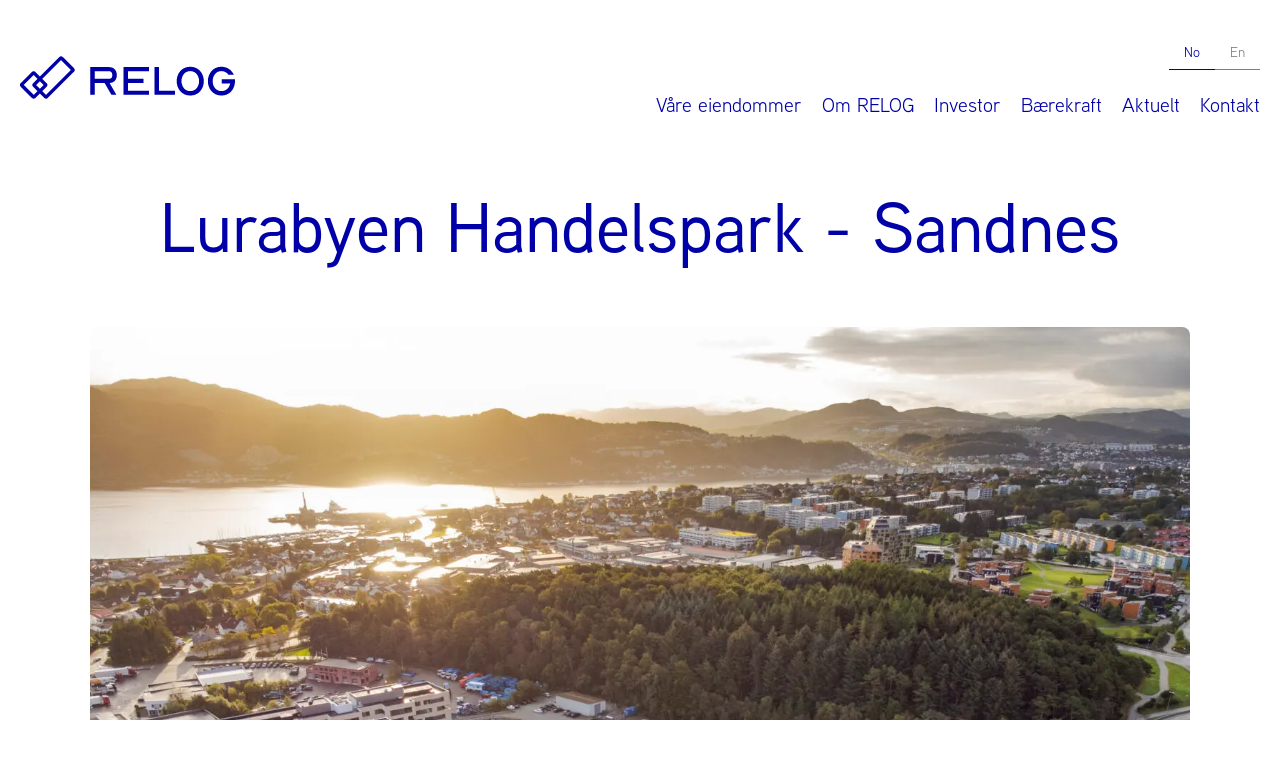

--- FILE ---
content_type: text/html; charset=utf-8
request_url: https://relog.no/vare-eiendommer/lurabyen-handelspark
body_size: 10547
content:
<!DOCTYPE html><html lang="no"><head><meta charSet="utf-8"/><meta name="viewport" content="width=device-width"/><meta name="twitter:card" content="summary"/><meta property="og:type" content="website"/><meta property="og:locale" content="nb_NO"/><meta property="og:site_name" content="Relog"/><title>Lurabyen Handelspark - Sandnes - Relog</title><meta name="robots" content="index,follow"/><meta name="description" content="Vi skal være en ledende aktør innenfor utvikling og utleie av næringseiendom med hovedfokus på lager, logistikk og industri ved sentrale knutepunkt i Norden."/><meta property="og:title" content="Lurabyen Handelspark - Sandnes - Relog"/><meta property="og:description" content="En av landets ledende aktører innen utvikling av næringseiendom"/><meta property="og:image" content="https://relog.no/app/uploads/2021/11/Kjelsrud-Park-Enhet-Ost-1024x625.jpg"/><meta name="next-head-count" content="12"/><link rel="manifest" href="/manifest.json"/><link rel="apple-touch-icon" sizes="180x180" href="/favicons/apple-touch-icon.png"/><link rel="icon" type="image/png" sizes="32x32" href="/favicons/favicon-32x32.png"/><link rel="icon" type="image/png" sizes="16x16" href="/favicons/favicon-16x16.png"/><link rel="mask-icon" href="/favicons/safari-pinned-tab.svg" color="#0100a8"/><meta name="msapplication-TileColor" content="#0100A8"/><meta name="theme-color" content="#ffffff"/><meta name="google-site-verification" content="ESJljta9iGiR4sQTXKzYV4gYTfK6YeVtpBsM_qNmApA"/><link rel="preconnect" href="https://use.typekit.net" crossorigin /><link rel="preload" href="/_next/static/css/a0f8a29f56d41606.css" as="style"/><link rel="stylesheet" href="/_next/static/css/a0f8a29f56d41606.css" data-n-g=""/><noscript data-n-css=""></noscript><script defer="" nomodule="" src="/_next/static/chunks/polyfills-78c92fac7aa8fdd8.js"></script><script id="CookieConsent" src="https://policy.app.cookieinformation.com/uc.js" data-culture="NB" defer="" data-nscript="beforeInteractive"></script><script src="/_next/static/chunks/webpack-741e27177c874c95.js" defer=""></script><script src="/_next/static/chunks/framework-305cb810cde7afac.js" defer=""></script><script src="/_next/static/chunks/main-6ea894c1265b23f2.js" defer=""></script><script src="/_next/static/chunks/pages/_app-16983fdb97c5f4d2.js" defer=""></script><script src="/_next/static/chunks/693-4c2f5d9cb740e1b9.js" defer=""></script><script src="/_next/static/chunks/675-57584de5d6e14723.js" defer=""></script><script src="/_next/static/chunks/725-a1059b8e200632e2.js" defer=""></script><script src="/_next/static/chunks/199-e6c26a781b882fd1.js" defer=""></script><script src="/_next/static/chunks/pages/vare-eiendommer/%5Bslug%5D-2c472b3dba39e379.js" defer=""></script><script src="/_next/static/mrAod_r54i4cX_ZsVdd6y/_buildManifest.js" defer=""></script><script src="/_next/static/mrAod_r54i4cX_ZsVdd6y/_ssgManifest.js" defer=""></script><style data-href="https://use.typekit.net/puc8jzo.css">@import url("https://p.typekit.net/p.css?s=1&k=puc8jzo&ht=tk&f=21950.21951.21952.21953.21954.21955.21956.21957.21958.21959.21960.21961.21962.21963.21964.21965.21966.21967&a=88054351&app=typekit&e=css");@font-face{font-family:"aaux-next";src:url("https://use.typekit.net/af/747acf/00000000000000007735a335/30/l?primer=7cdcb44be4a7db8877ffa5c0007b8dd865b3bbc383831fe2ea177f62257a9191&fvd=n7&v=3") format("woff2"),url("https://use.typekit.net/af/747acf/00000000000000007735a335/30/d?primer=7cdcb44be4a7db8877ffa5c0007b8dd865b3bbc383831fe2ea177f62257a9191&fvd=n7&v=3") format("woff"),url("https://use.typekit.net/af/747acf/00000000000000007735a335/30/a?primer=7cdcb44be4a7db8877ffa5c0007b8dd865b3bbc383831fe2ea177f62257a9191&fvd=n7&v=3") format("opentype");font-display:auto;font-style:normal;font-weight:700;font-stretch:normal}@font-face{font-family:"aaux-next";src:url("https://use.typekit.net/af/8f8321/00000000000000007735a32b/30/l?primer=7cdcb44be4a7db8877ffa5c0007b8dd865b3bbc383831fe2ea177f62257a9191&fvd=i7&v=3") format("woff2"),url("https://use.typekit.net/af/8f8321/00000000000000007735a32b/30/d?primer=7cdcb44be4a7db8877ffa5c0007b8dd865b3bbc383831fe2ea177f62257a9191&fvd=i7&v=3") format("woff"),url("https://use.typekit.net/af/8f8321/00000000000000007735a32b/30/a?primer=7cdcb44be4a7db8877ffa5c0007b8dd865b3bbc383831fe2ea177f62257a9191&fvd=i7&v=3") format("opentype");font-display:auto;font-style:italic;font-weight:700;font-stretch:normal}@font-face{font-family:"aaux-next";src:url("https://use.typekit.net/af/507559/00000000000000007735a32d/30/l?primer=7cdcb44be4a7db8877ffa5c0007b8dd865b3bbc383831fe2ea177f62257a9191&fvd=n8&v=3") format("woff2"),url("https://use.typekit.net/af/507559/00000000000000007735a32d/30/d?primer=7cdcb44be4a7db8877ffa5c0007b8dd865b3bbc383831fe2ea177f62257a9191&fvd=n8&v=3") format("woff"),url("https://use.typekit.net/af/507559/00000000000000007735a32d/30/a?primer=7cdcb44be4a7db8877ffa5c0007b8dd865b3bbc383831fe2ea177f62257a9191&fvd=n8&v=3") format("opentype");font-display:auto;font-style:normal;font-weight:800;font-stretch:normal}@font-face{font-family:"aaux-next";src:url("https://use.typekit.net/af/f02b3c/00000000000000007735a340/30/l?primer=7cdcb44be4a7db8877ffa5c0007b8dd865b3bbc383831fe2ea177f62257a9191&fvd=i8&v=3") format("woff2"),url("https://use.typekit.net/af/f02b3c/00000000000000007735a340/30/d?primer=7cdcb44be4a7db8877ffa5c0007b8dd865b3bbc383831fe2ea177f62257a9191&fvd=i8&v=3") format("woff"),url("https://use.typekit.net/af/f02b3c/00000000000000007735a340/30/a?primer=7cdcb44be4a7db8877ffa5c0007b8dd865b3bbc383831fe2ea177f62257a9191&fvd=i8&v=3") format("opentype");font-display:auto;font-style:italic;font-weight:800;font-stretch:normal}@font-face{font-family:"aaux-next";src:url("https://use.typekit.net/af/6215a3/00000000000000007735a33d/30/l?primer=7cdcb44be4a7db8877ffa5c0007b8dd865b3bbc383831fe2ea177f62257a9191&fvd=n1&v=3") format("woff2"),url("https://use.typekit.net/af/6215a3/00000000000000007735a33d/30/d?primer=7cdcb44be4a7db8877ffa5c0007b8dd865b3bbc383831fe2ea177f62257a9191&fvd=n1&v=3") format("woff"),url("https://use.typekit.net/af/6215a3/00000000000000007735a33d/30/a?primer=7cdcb44be4a7db8877ffa5c0007b8dd865b3bbc383831fe2ea177f62257a9191&fvd=n1&v=3") format("opentype");font-display:auto;font-style:normal;font-weight:100;font-stretch:normal}@font-face{font-family:"aaux-next";src:url("https://use.typekit.net/af/862ddf/00000000000000007735a334/30/l?primer=7cdcb44be4a7db8877ffa5c0007b8dd865b3bbc383831fe2ea177f62257a9191&fvd=i1&v=3") format("woff2"),url("https://use.typekit.net/af/862ddf/00000000000000007735a334/30/d?primer=7cdcb44be4a7db8877ffa5c0007b8dd865b3bbc383831fe2ea177f62257a9191&fvd=i1&v=3") format("woff"),url("https://use.typekit.net/af/862ddf/00000000000000007735a334/30/a?primer=7cdcb44be4a7db8877ffa5c0007b8dd865b3bbc383831fe2ea177f62257a9191&fvd=i1&v=3") format("opentype");font-display:auto;font-style:italic;font-weight:100;font-stretch:normal}@font-face{font-family:"aaux-next";src:url("https://use.typekit.net/af/cf8c13/00000000000000007735a338/30/l?primer=7cdcb44be4a7db8877ffa5c0007b8dd865b3bbc383831fe2ea177f62257a9191&fvd=n3&v=3") format("woff2"),url("https://use.typekit.net/af/cf8c13/00000000000000007735a338/30/d?primer=7cdcb44be4a7db8877ffa5c0007b8dd865b3bbc383831fe2ea177f62257a9191&fvd=n3&v=3") format("woff"),url("https://use.typekit.net/af/cf8c13/00000000000000007735a338/30/a?primer=7cdcb44be4a7db8877ffa5c0007b8dd865b3bbc383831fe2ea177f62257a9191&fvd=n3&v=3") format("opentype");font-display:auto;font-style:normal;font-weight:300;font-stretch:normal}@font-face{font-family:"aaux-next";src:url("https://use.typekit.net/af/826737/00000000000000007735a33c/30/l?primer=7cdcb44be4a7db8877ffa5c0007b8dd865b3bbc383831fe2ea177f62257a9191&fvd=i3&v=3") format("woff2"),url("https://use.typekit.net/af/826737/00000000000000007735a33c/30/d?primer=7cdcb44be4a7db8877ffa5c0007b8dd865b3bbc383831fe2ea177f62257a9191&fvd=i3&v=3") format("woff"),url("https://use.typekit.net/af/826737/00000000000000007735a33c/30/a?primer=7cdcb44be4a7db8877ffa5c0007b8dd865b3bbc383831fe2ea177f62257a9191&fvd=i3&v=3") format("opentype");font-display:auto;font-style:italic;font-weight:300;font-stretch:normal}@font-face{font-family:"aaux-next";src:url("https://use.typekit.net/af/286019/00000000000000007735a33f/30/l?primer=7cdcb44be4a7db8877ffa5c0007b8dd865b3bbc383831fe2ea177f62257a9191&fvd=n5&v=3") format("woff2"),url("https://use.typekit.net/af/286019/00000000000000007735a33f/30/d?primer=7cdcb44be4a7db8877ffa5c0007b8dd865b3bbc383831fe2ea177f62257a9191&fvd=n5&v=3") format("woff"),url("https://use.typekit.net/af/286019/00000000000000007735a33f/30/a?primer=7cdcb44be4a7db8877ffa5c0007b8dd865b3bbc383831fe2ea177f62257a9191&fvd=n5&v=3") format("opentype");font-display:auto;font-style:normal;font-weight:500;font-stretch:normal}@font-face{font-family:"aaux-next";src:url("https://use.typekit.net/af/608ee3/00000000000000007735a342/30/l?primer=7cdcb44be4a7db8877ffa5c0007b8dd865b3bbc383831fe2ea177f62257a9191&fvd=i5&v=3") format("woff2"),url("https://use.typekit.net/af/608ee3/00000000000000007735a342/30/d?primer=7cdcb44be4a7db8877ffa5c0007b8dd865b3bbc383831fe2ea177f62257a9191&fvd=i5&v=3") format("woff"),url("https://use.typekit.net/af/608ee3/00000000000000007735a342/30/a?primer=7cdcb44be4a7db8877ffa5c0007b8dd865b3bbc383831fe2ea177f62257a9191&fvd=i5&v=3") format("opentype");font-display:auto;font-style:italic;font-weight:500;font-stretch:normal}@font-face{font-family:"aaux-next";src:url("https://use.typekit.net/af/e4b568/00000000000000007735a344/30/l?primer=7cdcb44be4a7db8877ffa5c0007b8dd865b3bbc383831fe2ea177f62257a9191&fvd=n4&v=3") format("woff2"),url("https://use.typekit.net/af/e4b568/00000000000000007735a344/30/d?primer=7cdcb44be4a7db8877ffa5c0007b8dd865b3bbc383831fe2ea177f62257a9191&fvd=n4&v=3") format("woff"),url("https://use.typekit.net/af/e4b568/00000000000000007735a344/30/a?primer=7cdcb44be4a7db8877ffa5c0007b8dd865b3bbc383831fe2ea177f62257a9191&fvd=n4&v=3") format("opentype");font-display:auto;font-style:normal;font-weight:400;font-stretch:normal}@font-face{font-family:"aaux-next";src:url("https://use.typekit.net/af/d20906/00000000000000007735a346/30/l?primer=7cdcb44be4a7db8877ffa5c0007b8dd865b3bbc383831fe2ea177f62257a9191&fvd=i4&v=3") format("woff2"),url("https://use.typekit.net/af/d20906/00000000000000007735a346/30/d?primer=7cdcb44be4a7db8877ffa5c0007b8dd865b3bbc383831fe2ea177f62257a9191&fvd=i4&v=3") format("woff"),url("https://use.typekit.net/af/d20906/00000000000000007735a346/30/a?primer=7cdcb44be4a7db8877ffa5c0007b8dd865b3bbc383831fe2ea177f62257a9191&fvd=i4&v=3") format("opentype");font-display:auto;font-style:italic;font-weight:400;font-stretch:normal}@font-face{font-family:"aaux-next";src:url("https://use.typekit.net/af/10c1d3/00000000000000007735a348/30/l?primer=7cdcb44be4a7db8877ffa5c0007b8dd865b3bbc383831fe2ea177f62257a9191&fvd=n6&v=3") format("woff2"),url("https://use.typekit.net/af/10c1d3/00000000000000007735a348/30/d?primer=7cdcb44be4a7db8877ffa5c0007b8dd865b3bbc383831fe2ea177f62257a9191&fvd=n6&v=3") format("woff"),url("https://use.typekit.net/af/10c1d3/00000000000000007735a348/30/a?primer=7cdcb44be4a7db8877ffa5c0007b8dd865b3bbc383831fe2ea177f62257a9191&fvd=n6&v=3") format("opentype");font-display:auto;font-style:normal;font-weight:600;font-stretch:normal}@font-face{font-family:"aaux-next";src:url("https://use.typekit.net/af/7b2552/00000000000000007735a34a/30/l?primer=7cdcb44be4a7db8877ffa5c0007b8dd865b3bbc383831fe2ea177f62257a9191&fvd=i6&v=3") format("woff2"),url("https://use.typekit.net/af/7b2552/00000000000000007735a34a/30/d?primer=7cdcb44be4a7db8877ffa5c0007b8dd865b3bbc383831fe2ea177f62257a9191&fvd=i6&v=3") format("woff"),url("https://use.typekit.net/af/7b2552/00000000000000007735a34a/30/a?primer=7cdcb44be4a7db8877ffa5c0007b8dd865b3bbc383831fe2ea177f62257a9191&fvd=i6&v=3") format("opentype");font-display:auto;font-style:italic;font-weight:600;font-stretch:normal}@font-face{font-family:"aaux-next";src:url("https://use.typekit.net/af/04aa41/00000000000000007735a34c/30/l?primer=7cdcb44be4a7db8877ffa5c0007b8dd865b3bbc383831fe2ea177f62257a9191&fvd=n2&v=3") format("woff2"),url("https://use.typekit.net/af/04aa41/00000000000000007735a34c/30/d?primer=7cdcb44be4a7db8877ffa5c0007b8dd865b3bbc383831fe2ea177f62257a9191&fvd=n2&v=3") format("woff"),url("https://use.typekit.net/af/04aa41/00000000000000007735a34c/30/a?primer=7cdcb44be4a7db8877ffa5c0007b8dd865b3bbc383831fe2ea177f62257a9191&fvd=n2&v=3") format("opentype");font-display:auto;font-style:normal;font-weight:200;font-stretch:normal}@font-face{font-family:"aaux-next";src:url("https://use.typekit.net/af/5d4bf2/00000000000000007735a34e/30/l?primer=7cdcb44be4a7db8877ffa5c0007b8dd865b3bbc383831fe2ea177f62257a9191&fvd=i2&v=3") format("woff2"),url("https://use.typekit.net/af/5d4bf2/00000000000000007735a34e/30/d?primer=7cdcb44be4a7db8877ffa5c0007b8dd865b3bbc383831fe2ea177f62257a9191&fvd=i2&v=3") format("woff"),url("https://use.typekit.net/af/5d4bf2/00000000000000007735a34e/30/a?primer=7cdcb44be4a7db8877ffa5c0007b8dd865b3bbc383831fe2ea177f62257a9191&fvd=i2&v=3") format("opentype");font-display:auto;font-style:italic;font-weight:200;font-stretch:normal}@font-face{font-family:"aaux-next";src:url("https://use.typekit.net/af/574175/00000000000000007735a350/30/l?primer=7cdcb44be4a7db8877ffa5c0007b8dd865b3bbc383831fe2ea177f62257a9191&fvd=n9&v=3") format("woff2"),url("https://use.typekit.net/af/574175/00000000000000007735a350/30/d?primer=7cdcb44be4a7db8877ffa5c0007b8dd865b3bbc383831fe2ea177f62257a9191&fvd=n9&v=3") format("woff"),url("https://use.typekit.net/af/574175/00000000000000007735a350/30/a?primer=7cdcb44be4a7db8877ffa5c0007b8dd865b3bbc383831fe2ea177f62257a9191&fvd=n9&v=3") format("opentype");font-display:auto;font-style:normal;font-weight:900;font-stretch:normal}@font-face{font-family:"aaux-next";src:url("https://use.typekit.net/af/fed176/00000000000000007735a352/30/l?primer=7cdcb44be4a7db8877ffa5c0007b8dd865b3bbc383831fe2ea177f62257a9191&fvd=i9&v=3") format("woff2"),url("https://use.typekit.net/af/fed176/00000000000000007735a352/30/d?primer=7cdcb44be4a7db8877ffa5c0007b8dd865b3bbc383831fe2ea177f62257a9191&fvd=i9&v=3") format("woff"),url("https://use.typekit.net/af/fed176/00000000000000007735a352/30/a?primer=7cdcb44be4a7db8877ffa5c0007b8dd865b3bbc383831fe2ea177f62257a9191&fvd=i9&v=3") format("opentype");font-display:auto;font-style:italic;font-weight:900;font-stretch:normal}.tk-aaux-next{font-family:"aaux-next",sans-serif}</style></head><body><div id="__next"><a class="no-hover sr-only !fixed left-[10px] top-[10px] z-[2] border-[2px] border-relog-black bg-relog-white !px-[10px] !py-[5px] font-medium text-relog-black focus:not-sr-only" href="#main">Hopp til innholdet</a><header class="my-[20px] md:my-[35px]"><div class="container relative flex max-w-[1700px] flex-wrap content-center items-center justify-between"><a class="no-hover max-w-[150px] md:max-w-[215px]" href="/"><svg width="215" height="47" class="h-[100%] w-[100%]" xmlns="http://www.w3.org/2000/svg" viewBox="0 0 753.2 147.79"><path fill="#0100a8" d="M312.53,78.64H261.68V51.79h50.85c7.54,0,10.86,6.64,10.86,13.73,0,7.39-3,13.12-10.86,13.12m26.55-13.27c0-14.94-9.05-27.92-26.55-27.92H246v97h15.69V93.13h34.7l23.84,41.34h17.5L313.73,93h2c16.3-1.36,23.39-13.88,23.39-27.61"></path><polygon fill="#0100a8" points="362.46 134.47 451.77 134.47 451.77 120.13 378.15 120.13 378.15 93.13 432.92 93.13 432.92 78.64 378.15 78.64 378.15 51.79 451.77 51.79 451.77 37.45 362.46 37.45 362.46 134.47"></polygon><polygon fill="#0100a8" points="486.62 37.45 470.93 37.45 470.93 134.47 543.35 134.47 543.35 120.13 486.62 120.13 486.62 37.45"></polygon><path fill="#0100a8" d="M596.3,121.62c-19.77,0-30.63-17.5-30.63-35s10.86-35.15,30.63-35.15c20.07,0,31.08,17.5,31.08,35.31,0,17.65-11.17,34.85-31.08,34.85m0-85.4c-30.17,0-47.38,24.44-47.38,50.55,0,25.94,17.21,50.39,47.38,50.39,30.33,0,47.68-24.29,47.68-50.39,0-26.26-17.35-50.55-47.68-50.55"></path><path fill="#0100a8" d="M753.05,81.79l-.15-1.36H707.19V94.76h29.26c-2.86,14.79-14.33,26.86-30.93,26.86-19.76,0-30.62-17.5-30.62-35s10.71-35.15,30.47-35.15A31.1,31.1,0,0,1,730,63.83l.45.6,18.71-.15-1.06-2.11c-8.45-15.84-23.38-25.95-42.7-25.95-30,0-47.22,24.75-47.22,50.55,0,26.1,17.35,50.39,47.53,50.39s47.52-24.45,47.52-50.39c0-1.67-.15-3.33-.15-5"></path><path fill="#0100a8" d="M91.19,134.67l-13.1-13.1,14.82-14.82a9.49,9.49,0,0,0,0-13.42L78.25,78.67l65.54-65.54L178.25,47.6ZM69.72,87.2,82.55,100l-13,13L56.72,100.2ZM48,134.64,13.13,99.81l34.6-34.6L61.18,78.67,46.37,93.48a9.5,9.5,0,0,0,0,13.43L61,121.57ZM150.5,2.78a9.49,9.49,0,0,0-13.42,0L69.72,70.13,54.44,54.86a9.4,9.4,0,0,0-6.71-2.78h0A9.42,9.42,0,0,0,41,54.86L2.77,93.09a9.51,9.51,0,0,0,0,13.43L41.25,145a9.52,9.52,0,0,0,13.42,0l14.89-14.88L84.47,145h0a9.52,9.52,0,0,0,13.42,0l90.71-90.7a9.51,9.51,0,0,0,0-13.44Z"></path></svg><span class="sr-only">Gå til hjemmesiden</span></a><div><nav class="hidden text-right lg:block"><ul><li class="inline-flex"><span class="language-selector">no</span></li><li class="inline-flex"><a class="no-hover language-selector" href="/en">en</a></li></ul></nav><nav class="hidden text-right lg:inline-flex"><ul class="inline-flex"><li class=""><a href="/vare-eiendommer">Våre eiendommer</a></li><li class="ml-[20px]"><a href="/om-relog">Om RELOG</a></li><li class="ml-[20px]"><a href="/investor">Investor</a></li><li class="ml-[20px]"><a href="/baerekraft">Bærekraft</a></li><li class="ml-[20px]"><a href="/aktuelt">Aktuelt</a></li><li class="ml-[20px]"><a href="/kontakt-oss">Kontakt</a></li></ul></nav><div class="inline-flex lg:hidden"><button type="button" class="relative"><span class="relative top-[-2px] mr-[10px] text-[16px] leading-[22px] text-relog-blue md:top-[-6px]">Meny</span><div class="inline-flex w-[30px]"><span class="absolute top-[0px] block h-[2px] w-[30px] rounded-8 bg-relog-blue"></span><span class="absolute top-[10px] block h-[2px] w-[30px] rounded-8 bg-relog-blue"></span><span class="absolute right-0 top-[20px] block h-[2px] w-[20px] rounded-8 bg-relog-blue"></span></div></button></div></div></div><div class="mobile-header-menu -translate-x-full !lg:hidden"><div><div><div class="mx-[20px] my-[15px] flex flex-wrap content-center items-center justify-between"><a class="no-hover max-w-[150px] md:max-w-[215px]" href="/"><svg width="215" height="47" class="h-[100%] w-[100%]" xmlns="http://www.w3.org/2000/svg" viewBox="0 0 753.2 147.79"><path fill="#FFF" d="M312.53,78.64H261.68V51.79h50.85c7.54,0,10.86,6.64,10.86,13.73,0,7.39-3,13.12-10.86,13.12m26.55-13.27c0-14.94-9.05-27.92-26.55-27.92H246v97h15.69V93.13h34.7l23.84,41.34h17.5L313.73,93h2c16.3-1.36,23.39-13.88,23.39-27.61"></path><polygon fill="#FFF" points="362.46 134.47 451.77 134.47 451.77 120.13 378.15 120.13 378.15 93.13 432.92 93.13 432.92 78.64 378.15 78.64 378.15 51.79 451.77 51.79 451.77 37.45 362.46 37.45 362.46 134.47"></polygon><polygon fill="#FFF" points="486.62 37.45 470.93 37.45 470.93 134.47 543.35 134.47 543.35 120.13 486.62 120.13 486.62 37.45"></polygon><path fill="#FFF" d="M596.3,121.62c-19.77,0-30.63-17.5-30.63-35s10.86-35.15,30.63-35.15c20.07,0,31.08,17.5,31.08,35.31,0,17.65-11.17,34.85-31.08,34.85m0-85.4c-30.17,0-47.38,24.44-47.38,50.55,0,25.94,17.21,50.39,47.38,50.39,30.33,0,47.68-24.29,47.68-50.39,0-26.26-17.35-50.55-47.68-50.55"></path><path fill="#FFF" d="M753.05,81.79l-.15-1.36H707.19V94.76h29.26c-2.86,14.79-14.33,26.86-30.93,26.86-19.76,0-30.62-17.5-30.62-35s10.71-35.15,30.47-35.15A31.1,31.1,0,0,1,730,63.83l.45.6,18.71-.15-1.06-2.11c-8.45-15.84-23.38-25.95-42.7-25.95-30,0-47.22,24.75-47.22,50.55,0,26.1,17.35,50.39,47.53,50.39s47.52-24.45,47.52-50.39c0-1.67-.15-3.33-.15-5"></path><path fill="#FFF" d="M91.19,134.67l-13.1-13.1,14.82-14.82a9.49,9.49,0,0,0,0-13.42L78.25,78.67l65.54-65.54L178.25,47.6ZM69.72,87.2,82.55,100l-13,13L56.72,100.2ZM48,134.64,13.13,99.81l34.6-34.6L61.18,78.67,46.37,93.48a9.5,9.5,0,0,0,0,13.43L61,121.57ZM150.5,2.78a9.49,9.49,0,0,0-13.42,0L69.72,70.13,54.44,54.86a9.4,9.4,0,0,0-6.71-2.78h0A9.42,9.42,0,0,0,41,54.86L2.77,93.09a9.51,9.51,0,0,0,0,13.43L41.25,145a9.52,9.52,0,0,0,13.42,0l14.89-14.88L84.47,145h0a9.52,9.52,0,0,0,13.42,0l90.71-90.7a9.51,9.51,0,0,0,0-13.44Z"></path></svg><span class="sr-only">Gå til hjemmesiden</span></a><button type="button" class="relative top-[-3px] mr-[-10px] p-[10px]"><span class="mr-[10px] text-[16px] leading-[22px] text-relog-white">Lukk</span><div class="relative inline-flex w-[30px]"><span class="absolute top-[-6px] block h-[2px] w-[30px] rotate-[45deg] rounded-8 bg-relog-white"></span><span class="absolute top-[-6px] block h-[2px] w-[30px] rotate-[-45deg] rounded-8 bg-relog-white"></span></div></button></div><ul class="container"><li class="mt-[30px] inline-block w-[100%]"><a class="inline-block w-[100%] text-[22px] font-medium leading-[40px] !text-relog-white" href="/vare-eiendommer">Våre eiendommer</a></li><li class="mt-[30px] inline-block w-[100%]"><a class="inline-block w-[100%] text-[22px] font-medium leading-[40px] !text-relog-white" href="/om-relog">Om RELOG</a></li><li class="mt-[30px] inline-block w-[100%]"><a class="inline-block w-[100%] text-[22px] font-medium leading-[40px] !text-relog-white" href="/investor">Investor</a></li><li class="mt-[30px] inline-block w-[100%]"><a class="inline-block w-[100%] text-[22px] font-medium leading-[40px] !text-relog-white" href="/baerekraft">Bærekraft</a></li><li class="mt-[30px] inline-block w-[100%]"><a class="inline-block w-[100%] text-[22px] font-medium leading-[40px] !text-relog-white" href="/aktuelt">Aktuelt</a></li><li class="mt-[30px] inline-block w-[100%]"><a class="inline-block w-[100%] text-[22px] font-medium leading-[40px] !text-relog-white" href="/kontakt-oss">Kontakt</a></li></ul><div class="container my-[40px]"><ul class="max-w-[230px]"><li class="inline-flex w-1/2"><span class="language-selector-mobile">no</span></li><li class="inline-flex w-1/2"><a class="no-hover language-selector-mobile" href="/en">en</a></li></ul></div></div></div></div></header><main id="main"><div class="container relative pb-[55px] pt-[25px] text-center"><div class="css-0" style="opacity:0;animation-delay:0ms"><h1 class="m-auto max-w-[1200px]">Lurabyen Handelspark - Sandnes</h1></div></div><div class="featured-image-bg-gradient"><div class="container relative "><div class="css-0" style="opacity:0;animation-delay:0ms"><div class="m-auto max-w-[1100px]"><img alt="" loading="lazy" width="1536" height="1152" decoding="async" data-nimg="1" class="w-full" style="color:transparent;background-size:cover;background-position:50% 50%;background-repeat:no-repeat;background-image:url(&quot;data:image/svg+xml;charset=utf-8,%3Csvg xmlns=&#x27;http%3A//www.w3.org/2000/svg&#x27; viewBox=&#x27;0 0 1536 1152&#x27;%3E%3Cfilter id=&#x27;b&#x27; color-interpolation-filters=&#x27;sRGB&#x27;%3E%3CfeGaussianBlur stdDeviation=&#x27;20&#x27;/%3E%3C/filter%3E%3Cimage preserveAspectRatio=&#x27;none&#x27; filter=&#x27;url(%23b)&#x27; x=&#x27;0&#x27; y=&#x27;0&#x27; height=&#x27;100%25&#x27; width=&#x27;100%25&#x27; href=&#x27;https://relog.no/app/uploads/2021/11/Lurabyen-Drone-111-HDR-150x150.jpg&#x27;/%3E%3C/svg%3E&quot;)" srcSet="/_next/image?url=https%3A%2F%2Frelog.no%2Fapp%2Fuploads%2F2021%2F11%2FLurabyen-Drone-111-HDR-1536x1152.jpg&amp;w=1920&amp;q=75 1x, /_next/image?url=https%3A%2F%2Frelog.no%2Fapp%2Fuploads%2F2021%2F11%2FLurabyen-Drone-111-HDR-1536x1152.jpg&amp;w=3840&amp;q=75 2x" src="/_next/image?url=https%3A%2F%2Frelog.no%2Fapp%2Fuploads%2F2021%2F11%2FLurabyen-Drone-111-HDR-1536x1152.jpg&amp;w=3840&amp;q=75"/></div></div></div></div><div class="bg-relog-grey"><div class="css-0" style="opacity:0;animation-delay:0ms"><div class="container relative py-[30px] text-center"><div class="m-auto max-w-[1100px]"><h3><strong>Det nye bydelssenteret på Lura</strong></h3>
<p>&nbsp;</p>
</div></div></div></div><div class="bg-relog-grey"><div class="container relative max-w-[1100px] pb-[100px] pt-[10px]"><div class="css-0" style="opacity:0;animation-delay:0ms"><div class="flex flex-wrap"><section class="content w-[100%] md:w-2/3 md:pr-[50px]"><div><h3><strong>Beskrivelse</strong></h3>
<strong>
</strong>Lurabyen er det slitne og grå industriområdet som har blitt et byomformingsprosjekt, med variert innhold. En unik kombinasjon av boliger, forretninger, kontorer og et variert innhold av servicetilbud. Dette blir et urbant samfunn i kraft av seg selv. Her kan man både bo og jobbe og ikke minst leve. Et dynamisk bydelssenter som er smart og sentralt.<br/><br/>&nbsp;
<h3><strong>Beliggenhet</strong></h3>
<strong>
</strong>Sentralt i Sandnes like ved regionens største kjøpesenter – Kvadrat. Tett på kollektivårer og flyplass.<br/><br/>&nbsp;
<h3><strong>Virksomhet/formål</strong></h3>
Handel, bolig, og offentlig virksomhet.</div></section><section class="w-[100%] md:w-1/3"><div class="rounded-t-8 bg-relog-white p-[20px]"><h5 class="text-relog-blue">Info</h5><ul class="text-[18px] text-relog-blue"><li class="relative py-[10px] pl-[35px]"><svg class="absolute left-0 top-[14px] inline-block" xmlns="http://www.w3.org/2000/svg" width="21" height="21" viewBox="0 0 21 21"><g transform="translate(-362 -2542)"><line y2="20" transform="translate(372.5 2542.5)" fill="none" stroke="#0100A8" stroke-linecap="round" stroke-width="1"></line><line x2="20" transform="translate(362.5 2552.5)" fill="none" stroke="#0100A8" stroke-linecap="round" stroke-width="1"></line></g></svg><span>Tomteareal<!-- -->: <!-- -->35.000 kvm</span></li><li class="relative py-[10px] pl-[35px]"><svg class="absolute left-0 top-[14px] inline-block" xmlns="http://www.w3.org/2000/svg" width="21" height="21" viewBox="0 0 21 21"><g transform="translate(-362 -2542)"><line y2="20" transform="translate(372.5 2542.5)" fill="none" stroke="#0100A8" stroke-linecap="round" stroke-width="1"></line><line x2="20" transform="translate(362.5 2552.5)" fill="none" stroke="#0100A8" stroke-linecap="round" stroke-width="1"></line></g></svg><span>Kategori<!-- -->: <!-- -->Handel, bolig, og offentlig virksomhet</span></li><li class="relative py-[10px] pl-[35px]"><svg class="absolute left-0 top-[14px] inline-block" xmlns="http://www.w3.org/2000/svg" width="21" height="21" viewBox="0 0 21 21"><g transform="translate(-362 -2542)"><line y2="20" transform="translate(372.5 2542.5)" fill="none" stroke="#0100A8" stroke-linecap="round" stroke-width="1"></line><line x2="20" transform="translate(362.5 2552.5)" fill="none" stroke="#0100A8" stroke-linecap="round" stroke-width="1"></line></g></svg><span>Sted<!-- -->: <!-- -->Lura, Sandnes </span></li><li class="relative py-[10px] pl-[35px]"><svg class="absolute left-0 top-[14px] inline-block" xmlns="http://www.w3.org/2000/svg" width="21" height="21" viewBox="0 0 21 21"><g transform="translate(-362 -2542)"><line y2="20" transform="translate(372.5 2542.5)" fill="none" stroke="#0100A8" stroke-linecap="round" stroke-width="1"></line><line x2="20" transform="translate(362.5 2552.5)" fill="none" stroke="#0100A8" stroke-linecap="round" stroke-width="1"></line></g></svg><span>Leietakere<!-- -->: <!-- -->REMA 1000, Jula, Elektroimportøren, Mester Grønn, Maki Bar, Burger King, Bakerihjørnet, Norsk Medisinaldepot, In Line Frisør AS, King Food og Feelgood Sandnes</span></li></ul><h6 class="mb-[10px] mt-[30px] text-relog-blue">Kontaktperson</h6><li class=" relative rounded-8 bg-relog-grey p-[1px] list-none text-center text-relog-blue"><div class="relative m-auto h-[205px] w-[100%] rounded-t-[8px] bg-relog-white"><img alt="Knut Sand" loading="lazy" decoding="async" data-nimg="fill" class="object-cover" style="position:absolute;height:100%;width:100%;left:0;top:0;right:0;bottom:0;color:transparent;background-size:cover;background-position:50% 50%;background-repeat:no-repeat;background-image:url(&quot;data:image/svg+xml;charset=utf-8,%3Csvg xmlns=&#x27;http%3A//www.w3.org/2000/svg&#x27;%3E%3Cimage style=&#x27;filter:blur(20px)&#x27; preserveAspectRatio=&#x27;none&#x27; x=&#x27;0&#x27; y=&#x27;0&#x27; height=&#x27;100%25&#x27; width=&#x27;100%25&#x27; href=&#x27;https://relog.no/app/uploads/2021/11/NHP-Knut-143-1-2-150x150.jpg&#x27;/%3E%3C/svg%3E&quot;)" sizes="100vw" srcSet="/_next/image?url=https%3A%2F%2Frelog.no%2Fapp%2Fuploads%2F2021%2F11%2FNHP-Knut-143-1-2-768x512.jpg&amp;w=640&amp;q=75 640w, /_next/image?url=https%3A%2F%2Frelog.no%2Fapp%2Fuploads%2F2021%2F11%2FNHP-Knut-143-1-2-768x512.jpg&amp;w=750&amp;q=75 750w, /_next/image?url=https%3A%2F%2Frelog.no%2Fapp%2Fuploads%2F2021%2F11%2FNHP-Knut-143-1-2-768x512.jpg&amp;w=828&amp;q=75 828w, /_next/image?url=https%3A%2F%2Frelog.no%2Fapp%2Fuploads%2F2021%2F11%2FNHP-Knut-143-1-2-768x512.jpg&amp;w=1080&amp;q=75 1080w, /_next/image?url=https%3A%2F%2Frelog.no%2Fapp%2Fuploads%2F2021%2F11%2FNHP-Knut-143-1-2-768x512.jpg&amp;w=1200&amp;q=75 1200w, /_next/image?url=https%3A%2F%2Frelog.no%2Fapp%2Fuploads%2F2021%2F11%2FNHP-Knut-143-1-2-768x512.jpg&amp;w=1920&amp;q=75 1920w, /_next/image?url=https%3A%2F%2Frelog.no%2Fapp%2Fuploads%2F2021%2F11%2FNHP-Knut-143-1-2-768x512.jpg&amp;w=2048&amp;q=75 2048w, /_next/image?url=https%3A%2F%2Frelog.no%2Fapp%2Fuploads%2F2021%2F11%2FNHP-Knut-143-1-2-768x512.jpg&amp;w=3840&amp;q=75 3840w" src="/_next/image?url=https%3A%2F%2Frelog.no%2Fapp%2Fuploads%2F2021%2F11%2FNHP-Knut-143-1-2-768x512.jpg&amp;w=3840&amp;q=75"/></div><div class="p-[24px]"><p class="text-[24px] font-semibold leading-[34px]">Knut Sand</p><p class="text-[20px] leading-[30px]">CCO/Kommersiell direktør</p><p class="mt-[10px] text-[20px] leading-[30px]"><a href="mailto:knut.sand@relog.no" class="no-hover text-relog-blue transition-colors duration-200 hover:underline focus:underline">knut.sand@relog.no</a></p><p class="text-[20px] leading-[30px]"><a href="tel:+47 992 65 680 " class="no-hover text-relog-blue transition-colors duration-200 hover:underline focus:underline">(+47) 992 65 680 </a></p></div></li></div><div class="google-map-project"><div style="width:100%;height:100%;margin:0;padding:0;position:relative"><div style="width:100%;height:100%;left:0;top:0;margin:0;padding:0;position:absolute"></div><div style="width:50%;height:50%;left:50%;top:50%;margin:0;padding:0;position:absolute"><div style="width:100%;height:100%;left:0;top:0;margin:0;padding:0;position:absolute"><div style="width:0;height:0;left:0;top:0;background-color:transparent;position:absolute"><svg xmlns="http://www.w3.org/2000/svg" width="32" height="42" viewBox="0 0 32 42" transform="translate(-16 -42)"><g transform="translate(-993.5 -2283.5)"><g transform="translate(424.19 -2255)"><path d="M13.922-11.956a1.941,1.941,0,0,0,3.189,0c11.743-17.023,13.922-18.77,13.922-25.027A15.517,15.517,0,0,0,15.517-52.5,15.517,15.517,0,0,0,0-36.983C0-30.727,2.18-28.979,13.922-11.956Z" transform="translate(569.81 4591.5)" fill="#0100a8"></path><path d="M15.517-10.621h0a2.44,2.44,0,0,1-2.006-1.05c-2.094-3.035-3.856-5.545-5.41-7.76a106.907,106.907,0,0,1-6.93-10.523A13.69,13.69,0,0,1-.5-36.983,15.912,15.912,0,0,1,4.191-48.309,15.912,15.912,0,0,1,15.517-53a15.912,15.912,0,0,1,11.326,4.691,15.912,15.912,0,0,1,4.691,11.326,13.69,13.69,0,0,1-1.671,7.029,106.907,106.907,0,0,1-6.93,10.523c-1.555,2.215-3.317,4.725-5.41,7.759A2.44,2.44,0,0,1,15.517-10.621Zm0-41.379A14.919,14.919,0,0,0,4.9-47.6,14.919,14.919,0,0,0,.5-36.983a12.8,12.8,0,0,0,1.56,6.57A106.675,106.675,0,0,0,8.919-20.006c1.556,2.216,3.319,4.728,5.414,7.766a1.42,1.42,0,0,0,1.183.619,1.421,1.421,0,0,0,1.184-.619c2.095-3.037,3.858-5.549,5.414-7.765a106.675,106.675,0,0,0,6.859-10.406,12.8,12.8,0,0,0,1.56-6.57,14.919,14.919,0,0,0-4.4-10.619A14.919,14.919,0,0,0,15.517-52Z" transform="translate(569.81 4591.5)" fill="#0100a8"></path></g><path d="M881.592,374.28l-1.657-1.657,1.778-1.778a.685.685,0,0,0,0-.969l-1.761-1.761,7.167-7.167,3.9,3.9Zm-2.256-5.549,1.63,1.63-1.646,1.646-1.63-1.629Zm-2.286,5.546-3.94-3.94,3.916-3.916,1.695,1.695-1.778,1.778a.686.686,0,0,0,0,.969l1.761,1.761ZM887.6,360.2a.686.686,0,0,0-.969,0l-7.3,7.3-1.826-1.826a.687.687,0,0,0-.969,0l-4.179,4.179a.685.685,0,0,0,0,.969l4.2,4.2a.686.686,0,0,0,.969,0l1.785-1.785,1.788,1.788h0a.687.687,0,0,0,.969,0l9.693-9.693a.686.686,0,0,0,0-.969Z" transform="translate(127.452 1932)" fill="#fff"></path></g></svg></div></div></div></div></div></section></div></div></div><div class="container relative grid grid-cols-1 pb-[75px]"><div class="container relative max-w-[1100px] py-[10px]"></div></div></div></main><footer class="relative overflow-hidden bg-[url(&#x27;/img/LogoBG.svg&#x27;)] bg-contain bg-right bg-no-repeat"><div class="container relative max-w-[1700px] pb-[40px] pt-[75px]"><a class="no-hover mb-[60px] block max-w-[150px] md:max-w-[215px]" href="/"><svg width="215" height="47" class="h-[100%] w-[100%]" xmlns="http://www.w3.org/2000/svg" viewBox="0 0 753.2 147.79"><path fill="#0100a8" d="M312.53,78.64H261.68V51.79h50.85c7.54,0,10.86,6.64,10.86,13.73,0,7.39-3,13.12-10.86,13.12m26.55-13.27c0-14.94-9.05-27.92-26.55-27.92H246v97h15.69V93.13h34.7l23.84,41.34h17.5L313.73,93h2c16.3-1.36,23.39-13.88,23.39-27.61"></path><polygon fill="#0100a8" points="362.46 134.47 451.77 134.47 451.77 120.13 378.15 120.13 378.15 93.13 432.92 93.13 432.92 78.64 378.15 78.64 378.15 51.79 451.77 51.79 451.77 37.45 362.46 37.45 362.46 134.47"></polygon><polygon fill="#0100a8" points="486.62 37.45 470.93 37.45 470.93 134.47 543.35 134.47 543.35 120.13 486.62 120.13 486.62 37.45"></polygon><path fill="#0100a8" d="M596.3,121.62c-19.77,0-30.63-17.5-30.63-35s10.86-35.15,30.63-35.15c20.07,0,31.08,17.5,31.08,35.31,0,17.65-11.17,34.85-31.08,34.85m0-85.4c-30.17,0-47.38,24.44-47.38,50.55,0,25.94,17.21,50.39,47.38,50.39,30.33,0,47.68-24.29,47.68-50.39,0-26.26-17.35-50.55-47.68-50.55"></path><path fill="#0100a8" d="M753.05,81.79l-.15-1.36H707.19V94.76h29.26c-2.86,14.79-14.33,26.86-30.93,26.86-19.76,0-30.62-17.5-30.62-35s10.71-35.15,30.47-35.15A31.1,31.1,0,0,1,730,63.83l.45.6,18.71-.15-1.06-2.11c-8.45-15.84-23.38-25.95-42.7-25.95-30,0-47.22,24.75-47.22,50.55,0,26.1,17.35,50.39,47.53,50.39s47.52-24.45,47.52-50.39c0-1.67-.15-3.33-.15-5"></path><path fill="#0100a8" d="M91.19,134.67l-13.1-13.1,14.82-14.82a9.49,9.49,0,0,0,0-13.42L78.25,78.67l65.54-65.54L178.25,47.6ZM69.72,87.2,82.55,100l-13,13L56.72,100.2ZM48,134.64,13.13,99.81l34.6-34.6L61.18,78.67,46.37,93.48a9.5,9.5,0,0,0,0,13.43L61,121.57ZM150.5,2.78a9.49,9.49,0,0,0-13.42,0L69.72,70.13,54.44,54.86a9.4,9.4,0,0,0-6.71-2.78h0A9.42,9.42,0,0,0,41,54.86L2.77,93.09a9.51,9.51,0,0,0,0,13.43L41.25,145a9.52,9.52,0,0,0,13.42,0l14.89-14.88L84.47,145h0a9.52,9.52,0,0,0,13.42,0l90.71-90.7a9.51,9.51,0,0,0,0-13.44Z"></path></svg><span class="sr-only">Gå til hjemmesiden</span></a><ul class="mb-[45px] flex flex-wrap md:mb-[230px]"><li><div class="w-[185px] mr-[20px] mb-[45px]"><span class="placeholder mb-[10px] w-[55%]"></span><span class="placeholder mb-[10px] w-[85%]"></span><span class="placeholder mb-[10px] w-[82%]"></span><span class="placeholder w-[60%]"></span></div></li><li><div class="w-[185px] mr-[20px] mb-[45px]"><span class="placeholder mb-[10px] w-[55%]"></span><span class="placeholder mb-[10px] w-[85%]"></span><span class="placeholder mb-[10px] w-[82%]"></span><span class="placeholder w-[60%]"></span></div></li><li><div class="w-[185px] mr-[20px] mb-[45px]"><span class="placeholder mb-[10px] w-[55%]"></span><span class="placeholder mb-[10px] w-[85%]"></span><span class="placeholder mb-[10px] w-[82%]"></span><span class="placeholder w-[60%]"></span></div></li></ul><div class="grid grid-cols-1 gap-[15px] sm:grid-cols-2"><div><a class="underline" href="/personvern"><small>Personvernerklæring</small></a></div><div class="inline-flex items-center text-[14px] leading-[21px] sm:justify-end"><span>Webutvikling<!-- -->:</span><a href="https://increo.no" target="_blank" class="no-hover relative top-[1px] ml-[10px] h-[25px] w-[90px]"><svg width="100%" height="100%" viewBox="0 0 185 48" xmlns="http://www.w3.org/2000/svg"><g clip-path="url(#clip0_58_126)"><path d="M164.342 28.3155H157.498L157.505 25.826H162.533V22.1585H157.505L157.498 19.669H164.215V15.9661H153.464V32.0184H164.342V28.3155Z"></path><path d="M170.689 29.8482C172.259 31.4463 174.248 32.2451 176.657 32.2451C179.065 32.2451 181.074 31.4463 182.645 29.8482C184.215 28.2504 185 26.2734 185 23.9193C185 21.5652 184.215 19.5714 182.645 17.9801C181.074 16.3892 179.079 15.5935 176.657 15.5935C174.235 15.5935 172.259 16.3895 170.689 17.9801C169.119 19.5711 168.334 21.5513 168.334 23.9193C168.334 26.2874 169.119 28.2504 170.689 29.8482ZM173.71 20.8163C174.463 19.9885 175.445 19.575 176.657 19.575C177.868 19.575 178.853 19.9885 179.613 20.8163C180.374 21.6441 180.754 22.6783 180.754 23.9193C180.754 25.1603 180.374 26.1563 179.613 26.9909C178.853 27.8258 177.867 28.2429 176.657 28.2429C175.446 28.2429 174.463 27.8255 173.71 26.9909C172.956 26.1563 172.58 25.1324 172.58 23.9193C172.58 22.7062 172.956 21.6441 173.71 20.8163Z"></path><path d="M139.317 27.4448C139.585 27.502 139.87 27.5338 140.173 27.562C140.875 27.6277 141.77 27.5188 141.911 27.5041L144.028 31.9602H148.675L145.908 26.3746C146.682 25.8753 147.288 25.2186 147.724 24.4051C148.16 23.5919 148.379 22.6431 148.379 21.5589C148.379 19.8036 147.795 18.4234 146.626 17.417C145.457 16.4114 143.844 15.9082 141.789 15.9082H134.924V31.9602H139.317V27.4448ZM139.317 19.6969H141.366C142.296 19.6969 142.968 19.8858 143.384 20.264C143.799 20.6425 144.007 21.1667 144.007 21.8374C144.007 22.5938 143.754 23.1712 143.247 23.5708C142.739 23.9705 141.972 24.1704 140.944 24.1704C140.662 24.1704 140.385 24.1601 140.11 24.1379C139.835 24.1165 139.571 24.0847 139.318 24.0419V19.6972L139.317 19.6969Z"></path><path d="M93.0203 15.8503H88.7109V31.9024H93.0203V15.8503Z"></path><path d="M113.578 32.0737H113.578V15.8503H109.354V24.0051L99.0666 15.7003L98.6641 15.3982L98.6651 15.7003V31.9023H102.89V23.7479L113.198 32.0737L113.581 32.3762L113.578 32.0737Z"></path><path d="M126.607 32.2233C127.058 32.2233 127.561 32.1804 128.117 32.0947C128.674 32.009 129.128 31.8733 129.48 31.688L129.458 27.6857C129.121 27.8711 128.741 28.0036 128.318 28.0818C127.896 28.1604 127.445 28.1993 126.966 28.1993C125.699 28.1993 124.646 27.8 123.808 27.0008C122.97 26.2019 122.551 25.1741 122.551 23.9185C122.551 22.6629 122.97 21.5966 123.808 20.8048C124.646 20.0127 125.699 19.6167 126.966 19.6167C127.445 19.6167 127.896 19.6596 128.318 19.7453C128.741 19.8306 129.121 19.9588 129.458 20.1306L129.48 16.128C129.128 15.943 128.674 15.8109 128.117 15.7324C127.561 15.6541 127.064 15.6145 126.628 15.6145C124.206 15.6145 122.203 16.4059 120.619 17.99C119.034 19.5739 118.242 21.5501 118.242 23.9182C118.242 26.2862 119.034 28.2453 120.619 29.8359C122.203 31.4276 124.199 32.2226 126.607 32.2226"></path><path d="M24.7129 48.0001H39.5288V19.584L24.7129 7.7063V48.0001Z"></path><path d="M69.1498 0H54.334V28.3854L69.1498 40.2327V0Z"></path><path d="M6.66197 40.2327C10.3412 40.2327 13.3239 37.209 13.3239 33.4789C13.3239 29.7488 10.3412 26.7251 6.66197 26.7251C2.98277 26.7251 0 29.7484 0 33.4789C0 37.2093 2.98277 40.2327 6.66197 40.2327Z"></path></g><defs><clipPath id="clip0_58_126"><rect width="185" height="48"></rect></clipPath></defs></svg></a></div></div></div></footer></div><script id="__NEXT_DATA__" type="application/json">{"props":{"pageProps":{"response":{"success":true,"data":{"ID":584,"post_author":"2","post_date":"2021-11-22T16:30:47.000000Z","post_date_gmt":"2021-11-22T15:30:47.000000Z","post_content":"\u003ch3\u003e\u003cstrong\u003eBeskrivelse\u003c/strong\u003e\u003c/h3\u003e\r\n\u003cstrong\u003e\r\n\u003c/strong\u003eLurabyen er det slitne og grå industriområdet som har blitt et byomformingsprosjekt, med variert innhold. En unik kombinasjon av boliger, forretninger, kontorer og et variert innhold av servicetilbud. Dette blir et urbant samfunn i kraft av seg selv. Her kan man både bo og jobbe og ikke minst leve. Et dynamisk bydelssenter som er smart og sentralt.\r\n\r\n\u0026nbsp;\r\n\u003ch3\u003e\u003cstrong\u003eBeliggenhet\u003c/strong\u003e\u003c/h3\u003e\r\n\u003cstrong\u003e\r\n\u003c/strong\u003eSentralt i Sandnes like ved regionens største kjøpesenter – Kvadrat. Tett på kollektivårer og flyplass.\r\n\r\n\u0026nbsp;\r\n\u003ch3\u003e\u003cstrong\u003eVirksomhet/formål\u003c/strong\u003e\u003c/h3\u003e\r\nHandel, bolig, og offentlig virksomhet.","post_title":"Lurabyen Handelspark - Sandnes","post_excerpt":"","post_status":"publish","post_name":"lurabyen-handelspark","post_modified":"2024-03-20T10:55:19.000000Z","post_modified_gmt":"2024-03-20T09:55:19.000000Z","post_content_filtered":"","post_parent":"0","guid":"https://relog.no/?post_type=properties\u0026#038;p=584","menu_order":"18","post_type":"properties","post_mime_type":"","contact_person":{"ID":410,"post_title":"Knut Sand","featured_image":[{"url":"https://relog.no/app/uploads/2021/11/NHP-Knut-143-1-2-150x150.jpg","width":150,"height":150,"size":"thumbnail"},{"url":"https://relog.no/app/uploads/2021/11/NHP-Knut-143-1-2-300x200.jpg","width":300,"height":200,"size":"medium"},{"url":"https://relog.no/app/uploads/2021/11/NHP-Knut-143-1-2-768x512.jpg","width":768,"height":512,"size":"medium_large"},{"url":"https://relog.no/app/uploads/2021/11/NHP-Knut-143-1-2-1024x683.jpg","width":1024,"height":683,"size":"large"},{"url":"https://relog.no/app/uploads/2021/11/NHP-Knut-143-1-2-1536x1024.jpg","width":1536,"height":1024,"size":"1536x1536"},{"url":"https://relog.no/app/uploads/2021/11/NHP-Knut-143-1-2-2048x1365.jpg","width":2048,"height":1365,"size":"2048x2048"}],"acf":{"position":"CCO/Kommersiell direktør","email":"knut.sand@relog.no","phone":"(+47) 992 65 680 ","category":["leadership","realestateanddevelopment"]}},"category":[{"term_id":"6","name":"Region Vest","slug":"region-vest"}],"acf":{"area":"35.000 kvm","place":"Lura, Sandnes ","map":{"address":"Stavangerveien 32A, 4313 Sandnes, Norge","lat":58.873569401572404,"lng":5.726343441000381,"zoom":12,"place_id":"ChIJ-9zR3W82OkYR_6CkzdSsr_U","street_number":"32A","street_name":"Stavangerveien","state":"Rogaland","post_code":"4313","country":"Norge","country_short":"NO"},"category_purpose":"Handel, bolig, og offentlig virksomhet","tenants":"REMA 1000, Jula, Elektroimportøren, Mester Grønn, Maki Bar, Burger King, Bakerihjørnet, Norsk Medisinaldepot, In Line Frisør AS, King Food og Feelgood Sandnes","gallery":[{"image_or_video":"image","image":{"ID":941,"id":941,"title":"Lurabyen-Drone-111-HDR","filename":"Lurabyen-Drone-111-HDR-scaled.jpg","filesize":1005571,"url":"https://relog.no/app/uploads/2021/11/Lurabyen-Drone-111-HDR-scaled.jpg","link":"https://relog.no/?attachment_id=941","alt":"","author":"3","description":"","caption":"LURABYEN 20210925\nDronefoto: Nyebilder\nBildene er tatt for RELOG AS og bildene kan fritt brukes i deres regi.","name":"lurabyen-drone-111-hdr","status":"inherit","uploaded_to":584,"date":"2021-12-16 10:49:33","modified":"2022-01-20 11:50:12","menu_order":0,"mime_type":"image/jpeg","type":"image","subtype":"jpeg","icon":"https://relog.no/wp/wp-includes/images/media/default.png","width":2560,"height":1920,"sizes":{"thumbnail":"https://relog.no/app/uploads/2021/11/Lurabyen-Drone-111-HDR-150x150.jpg","thumbnail-width":150,"thumbnail-height":150,"medium":"https://relog.no/app/uploads/2021/11/Lurabyen-Drone-111-HDR-300x225.jpg","medium-width":300,"medium-height":225,"medium_large":"https://relog.no/app/uploads/2021/11/Lurabyen-Drone-111-HDR-768x576.jpg","medium_large-width":768,"medium_large-height":576,"large":"https://relog.no/app/uploads/2021/11/Lurabyen-Drone-111-HDR-1024x768.jpg","large-width":1024,"large-height":768,"1536x1536":"https://relog.no/app/uploads/2021/11/Lurabyen-Drone-111-HDR-1536x1152.jpg","1536x1536-width":1536,"1536x1536-height":1152,"2048x2048":"https://relog.no/app/uploads/2021/11/Lurabyen-Drone-111-HDR-2048x1536.jpg","2048x2048-width":2048,"2048x2048-height":1536}},"video_link":""},{"image_or_video":"image","image":{"ID":943,"id":943,"title":"Lurabyen-Drone-132-HDR","filename":"Lurabyen-Drone-132-HDR-scaled.jpg","filesize":1152359,"url":"https://relog.no/app/uploads/2021/11/Lurabyen-Drone-132-HDR-scaled.jpg","link":"https://relog.no/?attachment_id=943","alt":"","author":"3","description":"","caption":"LURABYEN 20210925\nDronefoto: Nyebilder\nBildene er tatt for RELOG AS og bildene kan fritt brukes i deres regi.","name":"lurabyen-drone-132-hdr","status":"inherit","uploaded_to":584,"date":"2021-12-16 10:49:39","modified":"2022-01-20 11:50:22","menu_order":0,"mime_type":"image/jpeg","type":"image","subtype":"jpeg","icon":"https://relog.no/wp/wp-includes/images/media/default.png","width":2560,"height":1920,"sizes":{"thumbnail":"https://relog.no/app/uploads/2021/11/Lurabyen-Drone-132-HDR-150x150.jpg","thumbnail-width":150,"thumbnail-height":150,"medium":"https://relog.no/app/uploads/2021/11/Lurabyen-Drone-132-HDR-300x225.jpg","medium-width":300,"medium-height":225,"medium_large":"https://relog.no/app/uploads/2021/11/Lurabyen-Drone-132-HDR-768x576.jpg","medium_large-width":768,"medium_large-height":576,"large":"https://relog.no/app/uploads/2021/11/Lurabyen-Drone-132-HDR-1024x768.jpg","large-width":1024,"large-height":768,"1536x1536":"https://relog.no/app/uploads/2021/11/Lurabyen-Drone-132-HDR-1536x1152.jpg","1536x1536-width":1536,"1536x1536-height":1152,"2048x2048":"https://relog.no/app/uploads/2021/11/Lurabyen-Drone-132-HDR-2048x1536.jpg","2048x2048-width":2048,"2048x2048-height":1536}},"video_link":""},{"image_or_video":"image","image":{"ID":945,"id":945,"title":"Lurabyen-Drone-147-HDR","filename":"Lurabyen-Drone-147-HDR-scaled.jpg","filesize":1205808,"url":"https://relog.no/app/uploads/2021/11/Lurabyen-Drone-147-HDR-scaled.jpg","link":"https://relog.no/?attachment_id=945","alt":"","author":"3","description":"","caption":"LURABYEN 20210925\nDronefoto: Nyebilder\nBildene er tatt for RELOG AS og bildene kan fritt brukes i deres regi.","name":"lurabyen-drone-147-hdr","status":"inherit","uploaded_to":584,"date":"2021-12-16 10:49:45","modified":"2022-01-20 11:50:31","menu_order":0,"mime_type":"image/jpeg","type":"image","subtype":"jpeg","icon":"https://relog.no/wp/wp-includes/images/media/default.png","width":2560,"height":1920,"sizes":{"thumbnail":"https://relog.no/app/uploads/2021/11/Lurabyen-Drone-147-HDR-150x150.jpg","thumbnail-width":150,"thumbnail-height":150,"medium":"https://relog.no/app/uploads/2021/11/Lurabyen-Drone-147-HDR-300x225.jpg","medium-width":300,"medium-height":225,"medium_large":"https://relog.no/app/uploads/2021/11/Lurabyen-Drone-147-HDR-768x576.jpg","medium_large-width":768,"medium_large-height":576,"large":"https://relog.no/app/uploads/2021/11/Lurabyen-Drone-147-HDR-1024x768.jpg","large-width":1024,"large-height":768,"1536x1536":"https://relog.no/app/uploads/2021/11/Lurabyen-Drone-147-HDR-1536x1152.jpg","1536x1536-width":1536,"1536x1536-height":1152,"2048x2048":"https://relog.no/app/uploads/2021/11/Lurabyen-Drone-147-HDR-2048x1536.jpg","2048x2048-width":2048,"2048x2048-height":1536}},"video_link":""},{"image_or_video":"image","image":{"ID":947,"id":947,"title":"Lurabyen-Drone-186-HDR","filename":"Lurabyen-Drone-186-HDR-scaled.jpg","filesize":1287752,"url":"https://relog.no/app/uploads/2021/11/Lurabyen-Drone-186-HDR-scaled.jpg","link":"https://relog.no/?attachment_id=947","alt":"","author":"3","description":"","caption":"LURABYEN 20210925\nDronefoto: Nyebilder\nBildene er tatt for RELOG AS og bildene kan fritt brukes i deres regi.","name":"lurabyen-drone-186-hdr","status":"inherit","uploaded_to":584,"date":"2021-12-16 10:49:51","modified":"2022-01-20 11:50:44","menu_order":0,"mime_type":"image/jpeg","type":"image","subtype":"jpeg","icon":"https://relog.no/wp/wp-includes/images/media/default.png","width":2560,"height":1920,"sizes":{"thumbnail":"https://relog.no/app/uploads/2021/11/Lurabyen-Drone-186-HDR-150x150.jpg","thumbnail-width":150,"thumbnail-height":150,"medium":"https://relog.no/app/uploads/2021/11/Lurabyen-Drone-186-HDR-300x225.jpg","medium-width":300,"medium-height":225,"medium_large":"https://relog.no/app/uploads/2021/11/Lurabyen-Drone-186-HDR-768x576.jpg","medium_large-width":768,"medium_large-height":576,"large":"https://relog.no/app/uploads/2021/11/Lurabyen-Drone-186-HDR-1024x768.jpg","large-width":1024,"large-height":768,"1536x1536":"https://relog.no/app/uploads/2021/11/Lurabyen-Drone-186-HDR-1536x1152.jpg","1536x1536-width":1536,"1536x1536-height":1152,"2048x2048":"https://relog.no/app/uploads/2021/11/Lurabyen-Drone-186-HDR-2048x1536.jpg","2048x2048-width":2048,"2048x2048-height":1536}},"video_link":""},{"image_or_video":"image","image":{"ID":949,"id":949,"title":"Lurabyen-Drone-207-HDR","filename":"Lurabyen-Drone-207-HDR-scaled.jpg","filesize":1328516,"url":"https://relog.no/app/uploads/2021/11/Lurabyen-Drone-207-HDR-scaled.jpg","link":"https://relog.no/?attachment_id=949","alt":"","author":"3","description":"","caption":"LURABYEN 20210925\nDronefoto: Nyebilder\nBildene er tatt for RELOG AS og bildene kan fritt brukes i deres regi.","name":"lurabyen-drone-207-hdr","status":"inherit","uploaded_to":584,"date":"2021-12-16 10:49:57","modified":"2022-01-20 11:50:53","menu_order":0,"mime_type":"image/jpeg","type":"image","subtype":"jpeg","icon":"https://relog.no/wp/wp-includes/images/media/default.png","width":2560,"height":1920,"sizes":{"thumbnail":"https://relog.no/app/uploads/2021/11/Lurabyen-Drone-207-HDR-150x150.jpg","thumbnail-width":150,"thumbnail-height":150,"medium":"https://relog.no/app/uploads/2021/11/Lurabyen-Drone-207-HDR-300x225.jpg","medium-width":300,"medium-height":225,"medium_large":"https://relog.no/app/uploads/2021/11/Lurabyen-Drone-207-HDR-768x576.jpg","medium_large-width":768,"medium_large-height":576,"large":"https://relog.no/app/uploads/2021/11/Lurabyen-Drone-207-HDR-1024x768.jpg","large-width":1024,"large-height":768,"1536x1536":"https://relog.no/app/uploads/2021/11/Lurabyen-Drone-207-HDR-1536x1152.jpg","1536x1536-width":1536,"1536x1536-height":1152,"2048x2048":"https://relog.no/app/uploads/2021/11/Lurabyen-Drone-207-HDR-2048x1536.jpg","2048x2048-width":2048,"2048x2048-height":1536}},"video_link":""},{"image_or_video":"image","image":{"ID":951,"id":951,"title":"Lurabyen-Drone-240-HDR-Pano","filename":"Lurabyen-Drone-240-HDR-Pano-scaled.jpg","filesize":760489,"url":"https://relog.no/app/uploads/2021/11/Lurabyen-Drone-240-HDR-Pano-scaled.jpg","link":"https://relog.no/?attachment_id=951","alt":"","author":"3","description":"","caption":"LURABYEN 20210925\nDronefoto: Nyebilder\nBildene er tatt for RELOG AS og bildene kan fritt brukes i deres regi.","name":"lurabyen-drone-240-hdr-pano","status":"inherit","uploaded_to":584,"date":"2021-12-16 10:50:03","modified":"2022-01-20 11:51:01","menu_order":0,"mime_type":"image/jpeg","type":"image","subtype":"jpeg","icon":"https://relog.no/wp/wp-includes/images/media/default.png","width":2560,"height":1132,"sizes":{"thumbnail":"https://relog.no/app/uploads/2021/11/Lurabyen-Drone-240-HDR-Pano-150x150.jpg","thumbnail-width":150,"thumbnail-height":150,"medium":"https://relog.no/app/uploads/2021/11/Lurabyen-Drone-240-HDR-Pano-300x133.jpg","medium-width":300,"medium-height":133,"medium_large":"https://relog.no/app/uploads/2021/11/Lurabyen-Drone-240-HDR-Pano-768x340.jpg","medium_large-width":768,"medium_large-height":340,"large":"https://relog.no/app/uploads/2021/11/Lurabyen-Drone-240-HDR-Pano-1024x453.jpg","large-width":1024,"large-height":453,"1536x1536":"https://relog.no/app/uploads/2021/11/Lurabyen-Drone-240-HDR-Pano-1536x679.jpg","1536x1536-width":1536,"1536x1536-height":679,"2048x2048":"https://relog.no/app/uploads/2021/11/Lurabyen-Drone-240-HDR-Pano-2048x906.jpg","2048x2048-width":2048,"2048x2048-height":906}},"video_link":""},{"image_or_video":"image","image":{"ID":953,"id":953,"title":"Lurabyen-Drone-321-HDR","filename":"Lurabyen-Drone-321-HDR-scaled.jpg","filesize":1172384,"url":"https://relog.no/app/uploads/2021/11/Lurabyen-Drone-321-HDR-scaled.jpg","link":"https://relog.no/?attachment_id=953","alt":"","author":"3","description":"","caption":"LURABYEN 20210925\nDronefoto: Nyebilder\nBildene er tatt for RELOG AS og bildene kan fritt brukes i deres regi.","name":"lurabyen-drone-321-hdr","status":"inherit","uploaded_to":584,"date":"2021-12-16 10:50:12","modified":"2022-01-20 11:51:10","menu_order":0,"mime_type":"image/jpeg","type":"image","subtype":"jpeg","icon":"https://relog.no/wp/wp-includes/images/media/default.png","width":2560,"height":1920,"sizes":{"thumbnail":"https://relog.no/app/uploads/2021/11/Lurabyen-Drone-321-HDR-150x150.jpg","thumbnail-width":150,"thumbnail-height":150,"medium":"https://relog.no/app/uploads/2021/11/Lurabyen-Drone-321-HDR-300x225.jpg","medium-width":300,"medium-height":225,"medium_large":"https://relog.no/app/uploads/2021/11/Lurabyen-Drone-321-HDR-768x576.jpg","medium_large-width":768,"medium_large-height":576,"large":"https://relog.no/app/uploads/2021/11/Lurabyen-Drone-321-HDR-1024x768.jpg","large-width":1024,"large-height":768,"1536x1536":"https://relog.no/app/uploads/2021/11/Lurabyen-Drone-321-HDR-1536x1152.jpg","1536x1536-width":1536,"1536x1536-height":1152,"2048x2048":"https://relog.no/app/uploads/2021/11/Lurabyen-Drone-321-HDR-2048x1536.jpg","2048x2048-width":2048,"2048x2048-height":1536}},"video_link":""}],"contact_person":{"ID":410,"post_author":"2","post_date":"2021-11-18 14:58:46","post_date_gmt":"2021-11-18 13:58:46","post_content":"","post_title":"Knut Sand","post_excerpt":"","post_status":"publish","comment_status":"closed","ping_status":"closed","post_password":"","post_name":"knut-sand","to_ping":"","pinged":"","post_modified":"2024-10-01 12:02:18","post_modified_gmt":"2024-10-01 11:02:18","post_content_filtered":"","post_parent":0,"guid":"https://relog.no/?post_type=employees\u0026#038;p=410","menu_order":5,"post_type":"employees","post_mime_type":"","comment_count":"0","filter":"raw"},"excerpt":"\u003ch3\u003e\u003cstrong\u003eDet nye bydelssenteret på Lura\u003c/strong\u003e\u003c/h3\u003e\n\u003cp\u003e\u0026nbsp;\u003c/p\u003e\n","youtube_link":""},"translations":{"en":{"ID":"586","post_name":"lurabyen-handelspark"}},"seo":{"title":"Lurabyen Handelspark - Sandnes - Relog","description":"En av landets ledende aktører innen utvikling av næringseiendom","canonical_url":"","noindex":false,"robots_adv":"","opengraph":{"title":"Lurabyen Handelspark - Sandnes - Relog","description":"En av landets ledende aktører innen utvikling av næringseiendom","image":"https://relog.no/app/uploads/2021/11/Kjelsrud-Park-Enhet-Ost-1024x625.jpg","image_width":1024,"image_height":625},"twitter":{"title":"","description":"","image":"","image_width":"","image_height":""}},"wpml":[{"translation_id":248,"element_type":"post_properties","element_id":"584","trid":"601","language_code":"no","source_language_code":null}]}}},"__N_SSG":true},"page":"/vare-eiendommer/[slug]","query":{"slug":"lurabyen-handelspark"},"buildId":"mrAod_r54i4cX_ZsVdd6y","isFallback":false,"gsp":true,"locale":"no","locales":["no","en"],"defaultLocale":"no","scriptLoader":[]}</script></body></html>

--- FILE ---
content_type: text/css; charset=UTF-8
request_url: https://relog.no/_next/static/css/a0f8a29f56d41606.css
body_size: 5732
content:
/*
! tailwindcss v3.3.3 | MIT License | https://tailwindcss.com
*/.container{width:100%;margin-right:auto;margin-left:auto;padding-right:20px;padding-left:20px}@media (min-width:640px){.container{max-width:640px}}@media (min-width:768px){.container{max-width:768px}}@media (min-width:1024px){.container{max-width:1024px}}@media (min-width:1280px){.container{max-width:1280px}}@media (min-width:1536px){.container{max-width:1536px}}@tailwind base;

/*
! tailwindcss v3.3.3 | MIT License | https://tailwindcss.com
*/*,:after,:before{box-sizing:border-box;border:0 solid}:after,:before{--tw-content:""}html{line-height:1.5;-webkit-text-size-adjust:100%;-moz-tab-size:4;-o-tab-size:4;tab-size:4;font-family:ui-sans-serif,system-ui,-apple-system,BlinkMacSystemFont,Segoe UI,Roboto,Helvetica Neue,Arial,Noto Sans,sans-serif,Apple Color Emoji,Segoe UI Emoji,Segoe UI Symbol,Noto Color Emoji;font-feature-settings:normal;font-variation-settings:normal}body{margin:0;line-height:inherit}hr{height:0;color:inherit;border-top-width:1px}abbr:where([title]){-webkit-text-decoration:underline dotted;text-decoration:underline dotted}h1,h2,h3,h4,h5,h6{font-size:inherit;font-weight:inherit}a{color:inherit;text-decoration:inherit}b,strong{font-weight:bolder}code,kbd,pre,samp{font-family:ui-monospace,SFMono-Regular,Menlo,Monaco,Consolas,Liberation Mono,Courier New,monospace;font-size:1em}small{font-size:80%}sub,sup{font-size:75%;line-height:0;position:relative;vertical-align:baseline}sub{bottom:-.25em}sup{top:-.5em}table{text-indent:0;border-color:inherit;border-collapse:collapse}button,input,optgroup,select,textarea{font-family:inherit;font-feature-settings:inherit;font-variation-settings:inherit;font-size:100%;font-weight:inherit;line-height:inherit;color:inherit;margin:0;padding:0}button,select{text-transform:none}[type=button],[type=reset],[type=submit],button{-webkit-appearance:button;background-color:transparent;background-image:none}:-moz-focusring{outline:auto}:-moz-ui-invalid{box-shadow:none}progress{vertical-align:baseline}::-webkit-inner-spin-button,::-webkit-outer-spin-button{height:auto}[type=search]{-webkit-appearance:textfield;outline-offset:-2px}::-webkit-search-decoration{-webkit-appearance:none}::-webkit-file-upload-button{-webkit-appearance:button;font:inherit}summary{display:list-item}blockquote,dd,dl,figure,h1,h2,h3,h4,h5,h6,hr,p,pre{margin:0}fieldset{margin:0}fieldset,legend{padding:0}menu,ol,ul{list-style:none;margin:0;padding:0}dialog{padding:0}textarea{resize:vertical}input::-moz-placeholder,textarea::-moz-placeholder{opacity:1;color:#9ca3af}input::placeholder,textarea::placeholder{opacity:1;color:#9ca3af}[role=button],button{cursor:pointer}:disabled{cursor:default}audio,canvas,embed,iframe,img,object,svg,video{display:block;vertical-align:middle}img,video{max-width:100%;height:auto}[hidden]{display:none}body{--tw-bg-opacity:1;background-color:rgb(255 255 255/var(--tw-bg-opacity))}a:not(.no-hover){position:relative;--tw-text-opacity:1;color:rgb(1 0 168/var(--tw-text-opacity));transition-property:color,background-color,border-color,text-decoration-color,fill,stroke;transition-timing-function:cubic-bezier(.4,0,.2,1);transition-duration:.2s}a:not(.no-hover):focus,a:not(.no-hover):hover{--tw-bg-opacity:1;background-color:rgb(1 0 168/var(--tw-bg-opacity));--tw-text-opacity:1;color:rgb(255 255 255/var(--tw-text-opacity));outline-style:solid;outline-width:5px;outline-color:#0100a8}img{border-radius:8px}.content ul{padding-left:20px}.content ul li{list-style-type:disc}.content ol{padding-left:20px}.content ol li{list-style-type:decimal}.wp-content p{margin-bottom:30px;margin-top:10px}body{font-size:18px;line-height:24px;--tw-text-opacity:1;color:rgb(30 30 30/var(--tw-text-opacity))}@media (min-width:768px){body{font-size:20px;line-height:30px}}h1,h2,h3,h4,h5,h6{font-weight:500;--tw-text-opacity:1;color:rgb(1 0 168/var(--tw-text-opacity))}h1{font-size:35px;line-height:52px}@media (min-width:768px){h1{font-size:70px;line-height:92px}}h2{font-size:30px;line-height:48px}@media (min-width:768px){h2{font-size:54px;line-height:78px}}h3{font-size:28px;line-height:40px}@media (min-width:768px){h3{font-size:42px;line-height:62px}}h4{font-size:24px;line-height:34px}@media (min-width:768px){h4{font-size:32px;line-height:42px}}h5{font-size:22px;line-height:28px}@media (min-width:768px){h5{font-size:24px;line-height:34px}}h6{font-size:18px;line-height:24px}@media (min-width:768px){h6{font-size:20px;line-height:30px}}strong{font-weight:600}small{font-size:15px;line-height:20px}@media (min-width:768px){small{font-size:16px;line-height:26px}}*,:after,:before{--tw-border-spacing-x:0;--tw-border-spacing-y:0;--tw-translate-x:0;--tw-translate-y:0;--tw-rotate:0;--tw-skew-x:0;--tw-skew-y:0;--tw-scale-x:1;--tw-scale-y:1;--tw-pan-x: ;--tw-pan-y: ;--tw-pinch-zoom: ;--tw-scroll-snap-strictness:proximity;--tw-gradient-from-position: ;--tw-gradient-via-position: ;--tw-gradient-to-position: ;--tw-ordinal: ;--tw-slashed-zero: ;--tw-numeric-figure: ;--tw-numeric-spacing: ;--tw-numeric-fraction: ;--tw-ring-inset: ;--tw-ring-offset-width:0px;--tw-ring-offset-color:#fff;--tw-ring-color:rgba(59,130,246,.5);--tw-ring-offset-shadow:0 0 #0000;--tw-ring-shadow:0 0 #0000;--tw-shadow:0 0 #0000;--tw-shadow-colored:0 0 #0000;--tw-blur: ;--tw-brightness: ;--tw-contrast: ;--tw-grayscale: ;--tw-hue-rotate: ;--tw-invert: ;--tw-saturate: ;--tw-sepia: ;--tw-drop-shadow: ;--tw-backdrop-blur: ;--tw-backdrop-brightness: ;--tw-backdrop-contrast: ;--tw-backdrop-grayscale: ;--tw-backdrop-hue-rotate: ;--tw-backdrop-invert: ;--tw-backdrop-opacity: ;--tw-backdrop-saturate: ;--tw-backdrop-sepia: }::backdrop{--tw-border-spacing-x:0;--tw-border-spacing-y:0;--tw-translate-x:0;--tw-translate-y:0;--tw-rotate:0;--tw-skew-x:0;--tw-skew-y:0;--tw-scale-x:1;--tw-scale-y:1;--tw-pan-x: ;--tw-pan-y: ;--tw-pinch-zoom: ;--tw-scroll-snap-strictness:proximity;--tw-gradient-from-position: ;--tw-gradient-via-position: ;--tw-gradient-to-position: ;--tw-ordinal: ;--tw-slashed-zero: ;--tw-numeric-figure: ;--tw-numeric-spacing: ;--tw-numeric-fraction: ;--tw-ring-inset: ;--tw-ring-offset-width:0px;--tw-ring-offset-color:#fff;--tw-ring-color:rgba(59,130,246,.5);--tw-ring-offset-shadow:0 0 #0000;--tw-ring-shadow:0 0 #0000;--tw-shadow:0 0 #0000;--tw-shadow-colored:0 0 #0000;--tw-blur: ;--tw-brightness: ;--tw-contrast: ;--tw-grayscale: ;--tw-hue-rotate: ;--tw-invert: ;--tw-saturate: ;--tw-sepia: ;--tw-drop-shadow: ;--tw-backdrop-blur: ;--tw-backdrop-brightness: ;--tw-backdrop-contrast: ;--tw-backdrop-grayscale: ;--tw-backdrop-hue-rotate: ;--tw-backdrop-invert: ;--tw-backdrop-opacity: ;--tw-backdrop-saturate: ;--tw-backdrop-sepia: }.sr-only{position:absolute;width:1px;height:1px;padding:0;margin:-1px;overflow:hidden;clip:rect(0,0,0,0);white-space:nowrap;border-width:0}.\!fixed{position:fixed!important}.fixed{position:fixed}.absolute{position:absolute}.relative{position:relative}.bottom-\[5px\]{bottom:5px}.left-0{left:0}.left-\[-10px\]{left:-10px}.left-\[-35px\]{left:-35px}.left-\[10px\]{left:10px}.left-\[50\%\]{left:50%}.left-\[5px\]{left:5px}.right-0{right:0}.right-\[-10px\]{right:-10px}.top-\[-2px\]{top:-2px}.top-\[-3px\]{top:-3px}.top-\[-6px\]{top:-6px}.top-\[0px\]{top:0}.top-\[10px\]{top:10px}.top-\[14px\]{top:14px}.top-\[1px\]{top:1px}.top-\[20px\]{top:20px}.top-\[4px\]{top:4px}.top-\[50\%\]{top:50%}.top-\[8px\]{top:8px}.z-\[2\]{z-index:2}.m-auto{margin:auto}.mx-\[10px\]{margin-left:10px;margin-right:10px}.mx-\[20px\]{margin-left:20px;margin-right:20px}.my-\[15px\]{margin-top:15px;margin-bottom:15px}.my-\[20px\]{margin-top:20px;margin-bottom:20px}.my-\[30px\]{margin-top:30px;margin-bottom:30px}.my-\[40px\]{margin-top:40px;margin-bottom:40px}.my-\[50px\]{margin-top:50px;margin-bottom:50px}.mb-\[0px\]{margin-bottom:0}.mb-\[10px\]{margin-bottom:10px}.mb-\[20px\]{margin-bottom:20px}.mb-\[25px\]{margin-bottom:25px}.mb-\[30px\]{margin-bottom:30px}.mb-\[35px\]{margin-bottom:35px}.mb-\[45px\]{margin-bottom:45px}.mb-\[50px\]{margin-bottom:50px}.mb-\[60px\]{margin-bottom:60px}.ml-\[10px\]{margin-left:10px}.ml-\[20px\]{margin-left:20px}.ml-\[5px\]{margin-left:5px}.ml-auto{margin-left:auto}.mr-\[-10px\]{margin-right:-10px}.mr-\[10px\]{margin-right:10px}.mr-\[20px\]{margin-right:20px}.mr-\[45px\]{margin-right:45px}.mr-auto{margin-right:auto}.mt-\[-180px\]{margin-top:-180px}.mt-\[10px\]{margin-top:10px}.mt-\[15px\]{margin-top:15px}.mt-\[20px\]{margin-top:20px}.mt-\[25px\]{margin-top:25px}.mt-\[30px\]{margin-top:30px}.mt-\[50px\]{margin-top:50px}.mt-\[75px\]{margin-top:75px}.block{display:block}.inline-block{display:inline-block}.flex{display:flex}.inline-flex{display:inline-flex}.grid{display:grid}.hidden{display:none}.h-\[100\%\]{height:100%}.h-\[200px\]{height:200px}.h-\[205px\]{height:205px}.h-\[220px\]{height:220px}.h-\[230px\]{height:230px}.h-\[25px\]{height:25px}.h-\[270px\]{height:270px}.h-\[28px\]{height:28px}.h-\[2px\]{height:2px}.h-\[8px\]{height:8px}.max-h-\[230px\]{max-height:230px}.w-1\/2{width:50%}.w-\[100\%\]{width:100%}.w-\[185px\]{width:185px}.w-\[20px\]{width:20px}.w-\[28px\]{width:28px}.w-\[30px\]{width:30px}.w-\[55\%\]{width:55%}.w-\[60\%\]{width:60%}.w-\[82\%\]{width:82%}.w-\[85\%\]{width:85%}.w-\[90px\]{width:90px}.w-full{width:100%}.max-w-\[1100px\]{max-width:1100px}.max-w-\[1200px\]{max-width:1200px}.max-w-\[1440px\]{max-width:1440px}.max-w-\[150px\]{max-width:150px}.max-w-\[1700px\]{max-width:1700px}.max-w-\[185px\]{max-width:185px}.max-w-\[230px\]{max-width:230px}.max-w-\[500px\]{max-width:500px}.max-w-\[800px\]{max-width:800px}.max-w-\[95\%\]{max-width:95%}.max-w-\[960px\]{max-width:960px}.-translate-x-1\/2{--tw-translate-x:-50%}.-translate-x-1\/2,.-translate-x-full{transform:translate(var(--tw-translate-x),var(--tw-translate-y)) rotate(var(--tw-rotate)) skewX(var(--tw-skew-x)) skewY(var(--tw-skew-y)) scaleX(var(--tw-scale-x)) scaleY(var(--tw-scale-y))}.-translate-x-full{--tw-translate-x:-100%}.-translate-y-1\/2{--tw-translate-y:-50%}.-translate-y-1\/2,.translate-x-0{transform:translate(var(--tw-translate-x),var(--tw-translate-y)) rotate(var(--tw-rotate)) skewX(var(--tw-skew-x)) skewY(var(--tw-skew-y)) scaleX(var(--tw-scale-x)) scaleY(var(--tw-scale-y))}.translate-x-0{--tw-translate-x:0}.rotate-180{--tw-rotate:180deg}.rotate-180,.rotate-\[-45deg\]{transform:translate(var(--tw-translate-x),var(--tw-translate-y)) rotate(var(--tw-rotate)) skewX(var(--tw-skew-x)) skewY(var(--tw-skew-y)) scaleX(var(--tw-scale-x)) scaleY(var(--tw-scale-y))}.rotate-\[-45deg\]{--tw-rotate:-45deg}.rotate-\[45deg\]{--tw-rotate:45deg}.rotate-\[45deg\],.transform{transform:translate(var(--tw-translate-x),var(--tw-translate-y)) rotate(var(--tw-rotate)) skewX(var(--tw-skew-x)) skewY(var(--tw-skew-y)) scaleX(var(--tw-scale-x)) scaleY(var(--tw-scale-y))}.list-none{list-style-type:none}.grid-cols-1{grid-template-columns:repeat(1,minmax(0,1fr))}.flex-wrap{flex-wrap:wrap}.content-center{align-content:center}.items-start{align-items:flex-start}.items-center{align-items:center}.justify-end{justify-content:flex-end}.justify-center{justify-content:center}.justify-between{justify-content:space-between}.justify-items-center{justify-items:center}.gap-\[15px\]{gap:15px}.gap-\[20px\]{gap:20px}.gap-\[30px\]{gap:30px}.gap-\[32px\]{gap:32px}.gap-\[48px\]{gap:48px}.gap-\[5px\]{gap:5px}.gap-x-\[32px\]{-moz-column-gap:32px;column-gap:32px}.gap-y-\[55px\]{row-gap:55px}.overflow-hidden{overflow:hidden}.rounded-8{border-radius:8px}.rounded-full{border-radius:9999px}.rounded-t-8,.rounded-t-\[8px\]{border-top-left-radius:8px;border-top-right-radius:8px}.border,.border-\[1px\]{border-width:1px}.border-\[2px\]{border-width:2px}.border-\[4px\]{border-width:4px}.border-relog-black{--tw-border-opacity:1;border-color:rgb(30 30 30/var(--tw-border-opacity))}.border-relog-blue-light{--tw-border-opacity:1;border-color:rgb(127 135 213/var(--tw-border-opacity))}.border-relog-white{--tw-border-opacity:1;border-color:rgb(255 255 255/var(--tw-border-opacity))}.bg-relog-blue{--tw-bg-opacity:1;background-color:rgb(1 0 168/var(--tw-bg-opacity))}.bg-relog-grey{--tw-bg-opacity:1;background-color:rgb(226 235 242/var(--tw-bg-opacity))}.bg-relog-white{--tw-bg-opacity:1;background-color:rgb(255 255 255/var(--tw-bg-opacity))}.bg-\[url\(\'\/img\/LogoBG\.svg\'\)\]{background-image:url(/img/LogoBG.svg)}.bg-contain{background-size:contain}.bg-right{background-position:100%}.bg-no-repeat{background-repeat:no-repeat}.object-cover{-o-object-fit:cover;object-fit:cover}.object-center{-o-object-position:center;object-position:center}.p-0{padding:0}.p-\[10px\]{padding:10px}.p-\[15px\]{padding:15px}.p-\[1px\]{padding:1px}.p-\[20px\]{padding:20px}.p-\[24px\]{padding:24px}.p-\[25px\]{padding:25px}.p-\[35px\]{padding:35px}.p-\[5px\]{padding:5px}.\!px-\[10px\]{padding-left:10px!important;padding-right:10px!important}.\!py-\[5px\]{padding-top:5px!important;padding-bottom:5px!important}.px-\[10px\]{padding-left:10px;padding-right:10px}.px-\[20px\]{padding-left:20px;padding-right:20px}.py-\[10px\]{padding-top:10px;padding-bottom:10px}.py-\[15px\]{padding-top:15px;padding-bottom:15px}.py-\[30px\]{padding-top:30px;padding-bottom:30px}.py-\[50px\]{padding-top:50px;padding-bottom:50px}.py-\[5px\]{padding-top:5px;padding-bottom:5px}.py-\[75px\]{padding-top:75px;padding-bottom:75px}.pb-\[100px\]{padding-bottom:100px}.pb-\[10px\]{padding-bottom:10px}.pb-\[120px\]{padding-bottom:120px}.pb-\[15px\]{padding-bottom:15px}.pb-\[20px\]{padding-bottom:20px}.pb-\[35px\]{padding-bottom:35px}.pb-\[40px\]{padding-bottom:40px}.pb-\[50px\]{padding-bottom:50px}.pb-\[55px\]{padding-bottom:55px}.pb-\[65px\]{padding-bottom:65px}.pb-\[75px\]{padding-bottom:75px}.pb-\[80px\]{padding-bottom:80px}.pl-\[20px\]{padding-left:20px}.pl-\[35px\]{padding-left:35px}.pt-0{padding-top:0}.pt-\[10px\]{padding-top:10px}.pt-\[15px\]{padding-top:15px}.pt-\[160px\]{padding-top:160px}.pt-\[25px\]{padding-top:25px}.pt-\[30px\]{padding-top:30px}.pt-\[45px\]{padding-top:45px}.pt-\[50px\]{padding-top:50px}.pt-\[75px\]{padding-top:75px}.pt-\[80px\]{padding-top:80px}.text-left{text-align:left}.text-center{text-align:center}.text-right{text-align:right}.text-\[14px\]{font-size:14px}.text-\[15px\]{font-size:15px}.text-\[16px\]{font-size:16px}.text-\[18px\]{font-size:18px}.text-\[20px\]{font-size:20px}.text-\[22px\]{font-size:22px}.text-\[24px\]{font-size:24px}.text-\[30px\]{font-size:30px}.font-medium{font-weight:500}.font-semibold{font-weight:600}.leading-\[21px\]{line-height:21px}.leading-\[22px\]{line-height:22px}.leading-\[26px\]{line-height:26px}.leading-\[30px\]{line-height:30px}.leading-\[34px\]{line-height:34px}.leading-\[40px\]{line-height:40px}.leading-\[48px\]{line-height:48px}.\!text-relog-white{--tw-text-opacity:1!important;color:rgb(255 255 255/var(--tw-text-opacity))!important}.text-relog-black{--tw-text-opacity:1;color:rgb(30 30 30/var(--tw-text-opacity))}.text-relog-blue{--tw-text-opacity:1;color:rgb(1 0 168/var(--tw-text-opacity))}.text-relog-white{--tw-text-opacity:1;color:rgb(255 255 255/var(--tw-text-opacity))}.underline{text-decoration-line:underline}.opacity-20{opacity:.2}.opacity-70{opacity:.7}.blur{--tw-blur:blur(8px);filter:var(--tw-blur) var(--tw-brightness) var(--tw-contrast) var(--tw-grayscale) var(--tw-hue-rotate) var(--tw-invert) var(--tw-saturate) var(--tw-sepia) var(--tw-drop-shadow)}.\!filter{filter:var(--tw-blur) var(--tw-brightness) var(--tw-contrast) var(--tw-grayscale) var(--tw-hue-rotate) var(--tw-invert) var(--tw-saturate) var(--tw-sepia) var(--tw-drop-shadow)!important}.filter{filter:var(--tw-blur) var(--tw-brightness) var(--tw-contrast) var(--tw-grayscale) var(--tw-hue-rotate) var(--tw-invert) var(--tw-saturate) var(--tw-sepia) var(--tw-drop-shadow)}.transition-colors{transition-property:color,background-color,border-color,text-decoration-color,fill,stroke;transition-timing-function:cubic-bezier(.4,0,.2,1)}.duration-200{transition-duration:.2s}.lead{font-size:22px;line-height:28px}@media (min-width:768px){.lead{font-size:28px;line-height:38px}}*>*{font-family:aaux-next,Arial,sans-serif;font-weight:400}.button{border-radius:8px;border-width:3px;border-color:rgb(1 0 168/var(--tw-border-opacity));background-color:rgb(1 0 168/var(--tw-bg-opacity));font-size:18px;font-weight:600;line-height:32px;color:rgb(255 255 255/var(--tw-text-opacity));transition-property:all;transition-duration:.2s;transition-timing-function:cubic-bezier(.4,0,.2,1)}.button,.button:focus,.button:hover{--tw-border-opacity:1;--tw-bg-opacity:1;--tw-text-opacity:1}.button:focus,.button:hover{border-color:rgb(30 30 30/var(--tw-border-opacity));background-color:rgb(255 255 255/var(--tw-bg-opacity));color:rgb(30 30 30/var(--tw-text-opacity))}.calendar-button{display:block;width:100%;border-radius:8px;border-width:2px;--tw-border-opacity:1;border-color:rgb(226 235 242/var(--tw-border-opacity));padding:10px 30px 10px 10px;--tw-text-opacity:1;color:rgb(255 255 255/var(--tw-text-opacity))}.calendar-button,.calendar-button svg path{transition-property:all;transition-duration:.2s;transition-timing-function:cubic-bezier(.4,0,.2,1)}.calendar-button:focus,.calendar-button:hover{--tw-bg-opacity:1;background-color:rgb(226 235 242/var(--tw-bg-opacity));--tw-text-opacity:1;color:rgb(1 0 168/var(--tw-text-opacity))}.calendar-button:focus svg path,.calendar-button:hover svg path{fill:#0100a8}.slider-navigation-container{margin-bottom:40px;margin-top:100px;max-width:1200px}.slider-navigation-container .slider-grid{display:grid;grid-template-columns:repeat(2,minmax(0,1fr));justify-content:space-between}.slider-navigation-container .btn-next,.slider-navigation-container .btn-prev{position:relative;transition-property:opacity;transition-timing-function:cubic-bezier(.4,0,.2,1);transition-duration:.2s}.slider-navigation-container .btn-prev{margin-right:10px;--tw-rotate:180deg;transform:translate(var(--tw-translate-x),var(--tw-translate-y)) rotate(var(--tw-rotate)) skewX(var(--tw-skew-x)) skewY(var(--tw-skew-y)) scaleX(var(--tw-scale-x)) scaleY(var(--tw-scale-y))}.slider-content-container{position:relative}@media (min-width:1024px){.slider-content-container:after,.slider-content-container:before{pointer-events:none;position:absolute;top:-20px;z-index:2;width:150px;--tw-gradient-from:#fff var(--tw-gradient-from-position);--tw-gradient-to:hsla(0,0%,100%,0) var(--tw-gradient-to-position);--tw-gradient-stops:var(--tw-gradient-from),var(--tw-gradient-to);--tw-content:"";content:var(--tw-content);height:calc(100% + 40px)}.slider-content-container:before{left:0;background-image:linear-gradient(to right,var(--tw-gradient-stops))}.slider-content-container:after{right:0;background-image:linear-gradient(to left,var(--tw-gradient-stops))}}.property-slider-nav-btn>div{position:absolute;top:50%;z-index:2;--tw-translate-y:-50%;transform:translate(var(--tw-translate-x),var(--tw-translate-y)) rotate(var(--tw-rotate)) skewX(var(--tw-skew-x)) skewY(var(--tw-skew-y)) scaleX(var(--tw-scale-x)) scaleY(var(--tw-scale-y));border-radius:9999px;--tw-bg-opacity:1;background-color:rgb(255 255 255/var(--tw-bg-opacity));padding:10px;transition-property:all;transition-timing-function:cubic-bezier(.4,0,.2,1);transition-duration:.2s}.property-slider-nav-btn:focus>div,.property-slider-nav-btn:hover>div{--tw-bg-opacity:1;background-color:rgb(1 0 168/var(--tw-bg-opacity))}.property-slider-nav-btn:focus>div svg path,.property-slider-nav-btn:hover>div svg path{fill:#fff}.featured-image-bg-gradient{background:linear-gradient(180deg,#fff,#fff 50%,#e2ebf2 0,#e2ebf2)}.page-bg-gradient{background:linear-gradient(180deg,#fff,#fff 350px,#e2ebf2 0,#e2ebf2)}.cross-icon{position:absolute;top:18px;display:inline-block}.cross-icon,.news-slider-img-link:focus .img-container,.news-slider-img-link:hover .img-container{transition-property:all;transition-timing-function:cubic-bezier(.4,0,.2,1);transition-duration:.2s}.news-slider-img-link:focus .img-container,.news-slider-img-link:hover .img-container{opacity:.6}.news-slider-img-link:focus .cross-icon,.news-slider-img-link:hover .cross-icon{--tw-rotate:45deg;transform:translate(var(--tw-translate-x),var(--tw-translate-y)) rotate(var(--tw-rotate)) skewX(var(--tw-skew-x)) skewY(var(--tw-skew-y)) scaleX(var(--tw-scale-x)) scaleY(var(--tw-scale-y))}.google-map{height:130px;width:100%}.google-map>div>div{border-top-left-radius:8px;border-top-right-radius:8px}.google-map-project{height:250px;width:100%}.google-map-project>div>div{border-bottom-right-radius:8px;border-bottom-left-radius:8px}.mobile-header-menu{position:fixed;left:0;top:0;z-index:3;display:inline-block;height:100%;width:100%;overflow:auto;--tw-bg-opacity:1;background-color:rgb(1 0 168/var(--tw-bg-opacity));transition-property:all;transition-duration:.2s;transition-timing-function:cubic-bezier(.4,0,.2,1)}.language-selector{margin-bottom:20px;border-bottom-width:1px;padding:7px 15px;font-size:14px;text-transform:capitalize;line-height:20px;--tw-text-opacity:1;color:rgb(125 126 127/var(--tw-text-opacity))}a.language-selector:focus,a.language-selector:hover,span.language-selector{--tw-text-opacity:1;color:rgb(1 0 168/var(--tw-text-opacity))}.language-selector-mobile{margin-bottom:20px;width:100%;border-bottom-width:1px;padding:12px 35px;text-align:center;font-size:15px;text-transform:capitalize;line-height:21px;--tw-text-opacity:1;color:rgb(255 255 255/var(--tw-text-opacity))}span.language-selector-mobile{--tw-text-opacity:1;color:rgb(127 135 213/var(--tw-text-opacity))}.placeholder{display:block;height:15px}@keyframes pulse{50%{opacity:.5}}.placeholder{animation:pulse 2s cubic-bezier(.4,0,.6,1) infinite;border-radius:9999px;background-color:rgb(30 30 30/var(--tw-bg-opacity));--tw-bg-opacity:0.2;padding:2px}.contact-content{max-width:1100px}.contact-content a{font-weight:500;text-decoration-line:underline}.caption-btn{position:absolute;bottom:5px;left:5px;height:50px;width:50px;border-radius:9999px;--tw-bg-opacity:1;background-color:rgb(1 0 168/var(--tw-bg-opacity))}.caption-btn .caption-btn-icon{position:relative;top:-3px;display:inline-block;transition-property:all;transition-timing-function:cubic-bezier(.4,0,.2,1);transition-duration:.2s}.caption-btn:focus .caption-btn-icon,.caption-btn:hover .caption-btn-icon{--tw-rotate:45deg;transform:translate(var(--tw-translate-x),var(--tw-translate-y)) rotate(var(--tw-rotate)) skewX(var(--tw-skew-x)) skewY(var(--tw-skew-y)) scaleX(var(--tw-scale-x)) scaleY(var(--tw-scale-y))}.player-wrapper{position:relative;padding-top:56.25%}.react-player{position:absolute;left:0;top:0}.react-player iframe{border-radius:8px}.gallery-slider{overflow:hidden}.gallery-slider .slick-list{height:100%;width:100%}.gallery-slider .slick-track{display:flex;height:100%;width:100%}.gallery-slider .slick-track .slick-slide{display:flex;height:auto;align-items:center;justify-content:center}.gallery-slider .slick-track .slick-slide>div,.gallery-slider .slick-track .slick-slide>div>div{height:100%;width:100%}.gallery-slider .slick-track .slick-slide>div>div{position:relative;margin:0;display:flex!important;align-content:center;align-items:center;justify-content:center}.gallery-slider .slick-track .slick-slide>div>button{height:100%}.gallery-slider .slick-track .slick-slide>div>button>picture{display:inline-block;height:100%}.gallery-slider .slick-track .slick-slide>div>button>picture>img{height:100%;-o-object-fit:cover;object-fit:cover}.gallery-slider li.slick-active button{--tw-bg-opacity:1;background-color:rgb(255 255 255/var(--tw-bg-opacity));opacity:1}.gallery-slider .slick-active{z-index:1}.pdf-container{position:relative;margin-bottom:50px}.pdf-container .react-pdf__message{display:none}.pdf-container .react-pdf__Document{position:relative;overflow:hidden;border-radius:8px;--tw-bg-opacity:1;background-color:rgb(255 255 255/var(--tw-bg-opacity))}.pdf-container .react-pdf__Page{pointer-events:none;position:absolute!important;left:0;top:0;opacity:0;transition-property:all;transition-duration:.2s;transition-timing-function:cubic-bezier(.4,0,.2,1)}.pdf-container .react-pdf__Page .annotationLayer,.pdf-container .react-pdf__Page .textLayer{display:none}.pdf-container .react-pdf__Page.first{position:relative!important}.pdf-container .react-pdf__Page.active{pointer-events:auto;min-width:100%!important;opacity:1}.pdf-container .react-pdf__Page__canvas,.pdf-container .react-pdf__Page__textContent{height:auto!important;max-width:100%}.pdf-container .page-controls{position:absolute;bottom:-65px;left:50%;display:flex;--tw-translate-x:-50%;transform:translate(var(--tw-translate-x),var(--tw-translate-y)) rotate(var(--tw-rotate)) skewX(var(--tw-skew-x)) skewY(var(--tw-skew-y)) scaleX(var(--tw-scale-x)) scaleY(var(--tw-scale-y));border-radius:4px;--tw-bg-opacity:1;background-color:rgb(255 255 255/var(--tw-bg-opacity));--tw-shadow:0 20px 25px -5px rgba(0,0,0,.1),0 8px 10px -6px rgba(0,0,0,.1);--tw-shadow-colored:0 20px 25px -5px var(--tw-shadow-color),0 8px 10px -6px var(--tw-shadow-color);box-shadow:var(--tw-ring-offset-shadow,0 0 #0000),var(--tw-ring-shadow,0 0 #0000),var(--tw-shadow)}@media (min-width:768px){.pdf-container .page-controls{bottom:-23px}}.pdf-container .page-controls>span{width:90px;align-content:center;align-items:center;text-align:center;line-height:45px}.pdf-container .page-controls button{position:relative;height:46px;width:46px;cursor:pointer;font-size:30px;line-height:16px}.pdf-container .page-controls button:focus,.pdf-container .page-controls button:hover{--tw-bg-opacity:1;background-color:rgb(1 0 168/var(--tw-bg-opacity));--tw-text-opacity:1;color:rgb(255 255 255/var(--tw-text-opacity))}.pdf-container .page-controls button.btn-left{margin-right:10px;border-top-left-radius:4px;border-bottom-left-radius:4px}.pdf-container .page-controls button.btn-right{margin-left:10px;border-top-right-radius:4px;border-bottom-right-radius:4px}.pdf-container .page-controls button span{position:absolute;left:23px;top:21px;--tw-translate-x:-50%;--tw-translate-y:-50%;transform:translate(var(--tw-translate-x),var(--tw-translate-y)) rotate(var(--tw-rotate)) skewX(var(--tw-skew-x)) skewY(var(--tw-skew-y)) scaleX(var(--tw-scale-x)) scaleY(var(--tw-scale-y))}.hover\:text-relog-blue-light:hover{--tw-text-opacity:1;color:rgb(127 135 213/var(--tw-text-opacity))}.hover\:underline:hover{text-decoration-line:underline}.focus\:not-sr-only:focus{position:static;width:auto;height:auto;padding:0;margin:0;overflow:visible;clip:auto;white-space:normal}.focus\:text-relog-blue-light:focus{--tw-text-opacity:1;color:rgb(127 135 213/var(--tw-text-opacity))}.focus\:underline:focus{text-decoration-line:underline}@media (min-width:640px){.sm\:h-\[280px\]{height:280px}.sm\:h-\[320px\]{height:320px}.sm\:max-w-\[320px\]{max-width:320px}.sm\:grid-cols-2{grid-template-columns:repeat(2,minmax(0,1fr))}.sm\:justify-end{justify-content:flex-end}}@media (min-width:768px){.md\:top-\[-20px\]{top:-20px}.md\:top-\[-6px\]{top:-6px}.md\:my-\[35px\]{margin-top:35px;margin-bottom:35px}.md\:mb-\[230px\]{margin-bottom:230px}.md\:mt-\[100px\]{margin-top:100px}.md\:h-\[280px\]{height:280px}.md\:h-\[350px\]{height:350px}.md\:h-\[450px\]{height:450px}.md\:w-1\/3{width:33.333333%}.md\:w-2\/3{width:66.666667%}.md\:max-w-\[215px\]{max-width:215px}.md\:grid-cols-2{grid-template-columns:repeat(2,minmax(0,1fr))}.md\:grid-cols-3{grid-template-columns:repeat(3,minmax(0,1fr))}.md\:grid-cols-4{grid-template-columns:repeat(4,minmax(0,1fr))}.md\:px-\[75px\]{padding-left:75px;padding-right:75px}.md\:pb-\[120px\]{padding-bottom:120px}.md\:pb-\[30px\]{padding-bottom:30px}.md\:pr-\[50px\]{padding-right:50px}.md\:pt-\[55px\]{padding-top:55px}.md\:pt-\[75px\]{padding-top:75px}.md\:text-\[54px\]{font-size:54px}.md\:leading-\[78px\]{line-height:78px}}@media (min-width:1024px){.lg\:mb-\[0px\]{margin-bottom:0}.lg\:mb-\[35px\]{margin-bottom:35px}.lg\:mt-0{margin-top:0}.lg\:mt-\[-280px\]{margin-top:-280px}.lg\:mt-\[115px\]{margin-top:115px}.lg\:mt-\[150px\]{margin-top:150px}.lg\:mt-\[75px\]{margin-top:75px}.lg\:block{display:block}.lg\:inline-flex{display:inline-flex}.lg\:hidden{display:none}.lg\:h-\[320px\]{height:320px}.lg\:h-\[400px\]{height:400px}.lg\:h-\[750px\]{height:750px}.lg\:grid-cols-2{grid-template-columns:repeat(2,minmax(0,1fr))}.lg\:grid-cols-3{grid-template-columns:repeat(3,minmax(0,1fr))}.lg\:pb-\[80px\]{padding-bottom:80px}.lg\:pt-\[280px\]{padding-top:280px}.lg\:pt-\[50px\]{padding-top:50px}.lg\:text-left{text-align:left}}

--- FILE ---
content_type: application/javascript; charset=UTF-8
request_url: https://relog.no/_next/static/chunks/pages/_app-16983fdb97c5f4d2.js
body_size: 26689
content:
(self.webpackChunk_N_E=self.webpackChunk_N_E||[]).push([[888],{1876:function(e,t,r){"use strict";r.d(t,{s4:function(){return Q},xC:function(){return _},PH:function(){return k},hg:function(){return M},oM:function(){return j},A6:function(){return R},Q:function(){return F},Gx:function(){return function e(){for(var t=[],r=0;r<arguments.length;r++)t[r]=arguments[r];return 0===t.length?function(e){return I(e,["pending","fulfilled","rejected"])}:L(t)?function(e){for(var r=[],n=0;n<t.length;n++){var o=t[n];r.push(o.pending,o.rejected,o.fulfilled)}return F.apply(void 0,r)(e)}:e()(t[0])}},KD:function(){return function e(){for(var t=[],r=0;r<arguments.length;r++)t[r]=arguments[r];return 0===t.length?function(e){return I(e,["fulfilled"])}:L(t)?function(e){var r=t.map(function(e){return e.fulfilled});return F.apply(void 0,r)(e)}:e()(t[0])}},zR:function(){return function e(){for(var t=[],r=0;r<arguments.length;r++)t[r]=arguments[r];return 0===t.length?function(e){return I(e,["pending"])}:L(t)?function(e){var r=t.map(function(e){return e.pending});return F.apply(void 0,r)(e)}:e()(t[0])}},PO:function(){return O},Iv:function(){return V},h_:function(){return function e(){for(var t=[],r=0;r<arguments.length;r++)t[r]=arguments[r];var n=function(e){return e&&e.meta&&e.meta.rejectedWithValue};return 0===t.length?function(e){return R(V.apply(void 0,t),n)(e)}:L(t)?function(e){return R(V.apply(void 0,t),n)(e)}:e()(t[0])}},x0:function(){return C},cw:function(){return U}});var n,o=r(2902),i=r(5217);function a(e){return function(t){var r=t.dispatch,n=t.getState;return function(t){return function(o){return"function"==typeof o?o(r,n,e):t(o)}}}}var u=a();u.withExtraArgument=a,r(3454);var s=(n=function(e,t){return(n=Object.setPrototypeOf||({__proto__:[]})instanceof Array&&function(e,t){e.__proto__=t}||function(e,t){for(var r in t)Object.prototype.hasOwnProperty.call(t,r)&&(e[r]=t[r])})(e,t)},function(e,t){if("function"!=typeof t&&null!==t)throw TypeError("Class extends value "+String(t)+" is not a constructor or null");function r(){this.constructor=e}n(e,t),e.prototype=null===t?Object.create(t):(r.prototype=t.prototype,new r)}),l=function(e,t){var r,n,o,i,a={label:0,sent:function(){if(1&o[0])throw o[1];return o[1]},trys:[],ops:[]};return i={next:u(0),throw:u(1),return:u(2)},"function"==typeof Symbol&&(i[Symbol.iterator]=function(){return this}),i;function u(i){return function(u){return function(i){if(r)throw TypeError("Generator is already executing.");for(;a;)try{if(r=1,n&&(o=2&i[0]?n.return:i[0]?n.throw||((o=n.return)&&o.call(n),0):n.next)&&!(o=o.call(n,i[1])).done)return o;switch(n=0,o&&(i=[2&i[0],o.value]),i[0]){case 0:case 1:o=i;break;case 4:return a.label++,{value:i[1],done:!1};case 5:a.label++,n=i[1],i=[0];continue;case 7:i=a.ops.pop(),a.trys.pop();continue;default:if(!(o=(o=a.trys).length>0&&o[o.length-1])&&(6===i[0]||2===i[0])){a=0;continue}if(3===i[0]&&(!o||i[1]>o[0]&&i[1]<o[3])){a.label=i[1];break}if(6===i[0]&&a.label<o[1]){a.label=o[1],o=i;break}if(o&&a.label<o[2]){a.label=o[2],a.ops.push(i);break}o[2]&&a.ops.pop(),a.trys.pop();continue}i=t.call(e,a)}catch(e){i=[6,e],n=0}finally{r=o=0}if(5&i[0])throw i[1];return{value:i[0]?i[1]:void 0,done:!0}}([i,u])}}},c=function(e,t){for(var r=0,n=t.length,o=e.length;r<n;r++,o++)e[o]=t[r];return e},f=Object.defineProperty,d=Object.defineProperties,h=Object.getOwnPropertyDescriptors,p=Object.getOwnPropertySymbols,y=Object.prototype.hasOwnProperty,v=Object.prototype.propertyIsEnumerable,m=function(e,t,r){return t in e?f(e,t,{enumerable:!0,configurable:!0,writable:!0,value:r}):e[t]=r},g=function(e,t){for(var r in t||(t={}))y.call(t,r)&&m(e,r,t[r]);if(p)for(var n=0,o=p(t);n<o.length;n++){var r=o[n];v.call(t,r)&&m(e,r,t[r])}return e},b=function(e,t){return d(e,h(t))},w="undefined"!=typeof window&&window.__REDUX_DEVTOOLS_EXTENSION_COMPOSE__?window.__REDUX_DEVTOOLS_EXTENSION_COMPOSE__:function(){if(0!=arguments.length)return"object"==typeof arguments[0]?i.qC:i.qC.apply(null,arguments)};function O(e){if("object"!=typeof e||null===e)return!1;var t=Object.getPrototypeOf(e);if(null===t)return!0;for(var r=t;null!==Object.getPrototypeOf(r);)r=Object.getPrototypeOf(r);return t===r}"undefined"!=typeof window&&window.__REDUX_DEVTOOLS_EXTENSION__&&window.__REDUX_DEVTOOLS_EXTENSION__;var E=function(e){function t(){for(var r=[],n=0;n<arguments.length;n++)r[n]=arguments[n];var o=e.apply(this,r)||this;return Object.setPrototypeOf(o,t.prototype),o}return s(t,e),Object.defineProperty(t,Symbol.species,{get:function(){return t},enumerable:!1,configurable:!0}),t.prototype.concat=function(){for(var t=[],r=0;r<arguments.length;r++)t[r]=arguments[r];return e.prototype.concat.apply(this,t)},t.prototype.prepend=function(){for(var e=[],r=0;r<arguments.length;r++)e[r]=arguments[r];return 1===e.length&&Array.isArray(e[0])?new(t.bind.apply(t,c([void 0],e[0].concat(this)))):new(t.bind.apply(t,c([void 0],e.concat(this))))},t}(Array),S=function(e){function t(){for(var r=[],n=0;n<arguments.length;n++)r[n]=arguments[n];var o=e.apply(this,r)||this;return Object.setPrototypeOf(o,t.prototype),o}return s(t,e),Object.defineProperty(t,Symbol.species,{get:function(){return t},enumerable:!1,configurable:!0}),t.prototype.concat=function(){for(var t=[],r=0;r<arguments.length;r++)t[r]=arguments[r];return e.prototype.concat.apply(this,t)},t.prototype.prepend=function(){for(var e=[],r=0;r<arguments.length;r++)e[r]=arguments[r];return 1===e.length&&Array.isArray(e[0])?new(t.bind.apply(t,c([void 0],e[0].concat(this)))):new(t.bind.apply(t,c([void 0],e.concat(this))))},t}(Array);function P(e){return(0,o.o$)(e)?(0,o.ZP)(e,function(){}):e}function _(e){var t,r=function(e){var t,r,n,o;return void 0===(t=e)&&(t={}),n=void 0===(r=t.thunk)||r,t.immutableCheck,t.serializableCheck,o=new E,n&&("boolean"==typeof n?o.push(u):o.push(u.withExtraArgument(n.extraArgument))),o},n=e||{},o=n.reducer,a=void 0===o?void 0:o,s=n.middleware,l=void 0===s?r():s,f=n.devTools,d=void 0===f||f,h=n.preloadedState,p=void 0===h?void 0:h,y=n.enhancers,v=void 0===y?void 0:y;if("function"==typeof a)t=a;else if(O(a))t=(0,i.UY)(a);else throw Error('"reducer" is a required argument, and must be a function or an object of functions that can be passed to combineReducers');var m=l;"function"==typeof m&&(m=m(r));var b=i.md.apply(void 0,m),P=i.qC;d&&(P=w(g({trace:!1},"object"==typeof d&&d)));var _=new S(b),k=_;Array.isArray(v)?k=c([b],v):"function"==typeof v&&(k=v(_));var x=P.apply(void 0,k);return(0,i.MT)(t,p,x)}function k(e,t){function r(){for(var r=[],n=0;n<arguments.length;n++)r[n]=arguments[n];if(t){var o=t.apply(void 0,r);if(!o)throw Error("prepareAction did not return an object");return g(g({type:e,payload:o.payload},"meta"in o&&{meta:o.meta}),"error"in o&&{error:o.error})}return{type:e,payload:r[0]}}return r.toString=function(){return""+e},r.type=e,r.match=function(t){return t.type===e},r}function x(e){var t,r={},n=[],o={addCase:function(e,t){var n="string"==typeof e?e:e.type;if(n in r)throw Error("addCase cannot be called with two reducers for the same action type");return r[n]=t,o},addMatcher:function(e,t){return n.push({matcher:e,reducer:t}),o},addDefaultCase:function(e){return t=e,o}};return e(o),[r,n,t]}function j(e){var t,r=e.name;if(!r)throw Error("`name` is a required option for createSlice");var n="function"==typeof e.initialState?e.initialState:P(e.initialState),i=e.reducers||{},a=Object.keys(i),u={},s={},l={};function f(){var t="function"==typeof e.extraReducers?x(e.extraReducers):[e.extraReducers],r=t[0],i=t[1],a=void 0===i?[]:i,u=t[2],l=void 0===u?void 0:u,f=g(g({},void 0===r?{}:r),s);return function(e,t,r,n){void 0===r&&(r=[]);var i,a="function"==typeof t?x(t):[t,r,void 0],u=a[0],s=a[1],l=a[2];if("function"==typeof e)i=function(){return P(e())};else{var f=P(e);i=function(){return f}}function d(e,t){void 0===e&&(e=i());var r=c([u[t.type]],s.filter(function(e){return(0,e.matcher)(t)}).map(function(e){return e.reducer}));return 0===r.filter(function(e){return!!e}).length&&(r=[l]),r.reduce(function(e,r){if(r){if((0,o.mv)(e)){var n=r(e,t);return void 0===n?e:n}if((0,o.o$)(e))return(0,o.ZP)(e,function(e){return r(e,t)});var n=r(e,t);if(void 0===n){if(null===e)return e;throw Error("A case reducer on a non-draftable value must not return undefined")}return n}return e},e)}return d.getInitialState=i,d}(n,function(e){for(var t in f)e.addCase(t,f[t]);for(var r=0;r<a.length;r++){var n=a[r];e.addMatcher(n.matcher,n.reducer)}l&&e.addDefaultCase(l)})}return a.forEach(function(e){var t,n,o=i[e],a=r+"/"+e;"reducer"in o?(t=o.reducer,n=o.prepare):t=o,u[e]=t,s[a]=t,l[e]=n?k(a,n):k(a)}),{name:r,reducer:function(e,r){return t||(t=f()),t(e,r)},actions:l,caseReducers:u,getInitialState:function(){return t||(t=f()),t.getInitialState()}}}var C=function(e){void 0===e&&(e=21);for(var t="",r=e;r--;)t+="ModuleSymbhasOwnPr-0123456789ABCDEFGHNRVfgctiUvz_KqYTJkLxpZXIjQW"[64*Math.random()|0];return t},T=["name","message","stack","code"],A=function(e,t){this.payload=e,this.meta=t},G=function(e,t){this.payload=e,this.meta=t},q=function(e){if("object"==typeof e&&null!==e){for(var t={},r=0;r<T.length;r++){var n=T[r];"string"==typeof e[n]&&(t[n]=e[n])}return t}return{message:String(e)}},M=function(){function e(e,t,r){var n=k(e+"/fulfilled",function(e,t,r,n){return{payload:e,meta:b(g({},n||{}),{arg:r,requestId:t,requestStatus:"fulfilled"})}}),o=k(e+"/pending",function(e,t,r){return{payload:void 0,meta:b(g({},r||{}),{arg:t,requestId:e,requestStatus:"pending"})}}),i=k(e+"/rejected",function(e,t,n,o,i){return{payload:o,error:(r&&r.serializeError||q)(e||"Rejected"),meta:b(g({},i||{}),{arg:n,requestId:t,rejectedWithValue:!!o,requestStatus:"rejected",aborted:(null==e?void 0:e.name)==="AbortError",condition:(null==e?void 0:e.name)==="ConditionError"})}}),a="undefined"!=typeof AbortController?AbortController:function(){function e(){this.signal={aborted:!1,addEventListener:function(){},dispatchEvent:function(){return!1},onabort:function(){},removeEventListener:function(){},reason:void 0,throwIfAborted:function(){}}}return e.prototype.abort=function(){},e}();return Object.assign(function(e){return function(u,s,c){var f,d=(null==r?void 0:r.idGenerator)?r.idGenerator(e):C(),h=new a;function p(e){f=e,h.abort()}var y=function(){var a,y;return a=this,y=function(){var a,y,v,m,g,b;return l(this,function(l){switch(l.label){case 0:var w;if(l.trys.push([0,4,,5]),!(null!==(w=m=null==(a=null==r?void 0:r.condition)?void 0:a.call(r,e,{getState:s,extra:c}))&&"object"==typeof w&&"function"==typeof w.then))return[3,2];return[4,m];case 1:m=l.sent(),l.label=2;case 2:if(!1===m||h.signal.aborted)throw{name:"ConditionError",message:"Aborted due to condition callback returning false."};return g=new Promise(function(e,t){return h.signal.addEventListener("abort",function(){return t({name:"AbortError",message:f||"Aborted"})})}),u(o(d,e,null==(y=null==r?void 0:r.getPendingMeta)?void 0:y.call(r,{requestId:d,arg:e},{getState:s,extra:c}))),[4,Promise.race([g,Promise.resolve(t(e,{dispatch:u,getState:s,extra:c,requestId:d,signal:h.signal,abort:p,rejectWithValue:function(e,t){return new A(e,t)},fulfillWithValue:function(e,t){return new G(e,t)}})).then(function(t){if(t instanceof A)throw t;return t instanceof G?n(t.payload,d,e,t.meta):n(t,d,e)})])];case 3:return v=l.sent(),[3,5];case 4:return v=(b=l.sent())instanceof A?i(null,d,e,b.payload,b.meta):i(b,d,e),[3,5];case 5:return r&&!r.dispatchConditionRejection&&i.match(v)&&v.meta.condition||u(v),[2,v]}})},new Promise(function(e,t){var r=function(e){try{o(y.next(e))}catch(e){t(e)}},n=function(e){try{o(y.throw(e))}catch(e){t(e)}},o=function(t){return t.done?e(t.value):Promise.resolve(t.value).then(r,n)};o((y=y.apply(a,null)).next())})}();return Object.assign(y,{abort:p,requestId:d,arg:e,unwrap:function(){return y.then(D)}})}},{pending:o,rejected:i,fulfilled:n,typePrefix:e})}return e.withTypes=function(){return e},e}();function D(e){if(e.meta&&e.meta.rejectedWithValue)throw e.payload;if(e.error)throw e.error;return e.payload}var N=function(e,t){return e&&"function"==typeof e.match?e.match(t):e(t)};function F(){for(var e=[],t=0;t<arguments.length;t++)e[t]=arguments[t];return function(t){return e.some(function(e){return N(e,t)})}}function R(){for(var e=[],t=0;t<arguments.length;t++)e[t]=arguments[t];return function(t){return e.every(function(e){return N(e,t)})}}function I(e,t){if(!e||!e.meta)return!1;var r="string"==typeof e.meta.requestId,n=t.indexOf(e.meta.requestStatus)>-1;return r&&n}function L(e){return"function"==typeof e[0]&&"pending"in e[0]&&"fulfilled"in e[0]&&"rejected"in e[0]}function V(){for(var e=[],t=0;t<arguments.length;t++)e[t]=arguments[t];return 0===e.length?function(e){return I(e,["rejected"])}:L(e)?function(t){var r=e.map(function(e){return e.rejected});return F.apply(void 0,r)(t)}:V()(e[0])}var K="listenerMiddleware";k(K+"/add"),k(K+"/removeAll"),k(K+"/remove");var Q="RTK_autoBatch",U=function(){return function(e){var t;return{payload:e,meta:((t={})[Q]=!0,t)}}};"function"==typeof queueMicrotask&&queueMicrotask.bind("undefined"!=typeof window?window:void 0!==r.g?r.g:globalThis),"undefined"!=typeof window&&window.requestAnimationFrame&&window.requestAnimationFrame,(0,o.pV)()},8679:function(e,t,r){"use strict";var n=r(9864),o={childContextTypes:!0,contextType:!0,contextTypes:!0,defaultProps:!0,displayName:!0,getDefaultProps:!0,getDerivedStateFromError:!0,getDerivedStateFromProps:!0,mixins:!0,propTypes:!0,type:!0},i={name:!0,length:!0,prototype:!0,caller:!0,callee:!0,arguments:!0,arity:!0},a={$$typeof:!0,compare:!0,defaultProps:!0,displayName:!0,propTypes:!0,type:!0},u={};function s(e){return n.isMemo(e)?a:u[e.$$typeof]||o}u[n.ForwardRef]={$$typeof:!0,render:!0,defaultProps:!0,displayName:!0,propTypes:!0},u[n.Memo]=a;var l=Object.defineProperty,c=Object.getOwnPropertyNames,f=Object.getOwnPropertySymbols,d=Object.getOwnPropertyDescriptor,h=Object.getPrototypeOf,p=Object.prototype;e.exports=function e(t,r,n){if("string"!=typeof r){if(p){var o=h(r);o&&o!==p&&e(t,o,n)}var a=c(r);f&&(a=a.concat(f(r)));for(var u=s(t),y=s(r),v=0;v<a.length;++v){var m=a[v];if(!i[m]&&!(n&&n[m])&&!(y&&y[m])&&!(u&&u[m])){var g=d(r,m);try{l(t,m,g)}catch(e){}}}}return t}},2962:function(e,t,r){"use strict";r.d(t,{PB:function(){return y},lX:function(){return p}});var n=r(7294),o=r(9008),i=r.n(o);function a(){return(a=Object.assign?Object.assign.bind():function(e){for(var t=1;t<arguments.length;t++){var r=arguments[t];for(var n in r)Object.prototype.hasOwnProperty.call(r,n)&&(e[n]=r[n])}return e}).apply(this,arguments)}function u(e,t){if(null==e)return{};var r,n,o={},i=Object.keys(e);for(n=0;n<i.length;n++)r=i[n],t.indexOf(r)>=0||(o[r]=e[r]);return o}var s=["keyOverride"],l=["crossOrigin"],c={templateTitle:"",noindex:!1,nofollow:!1,defaultOpenGraphImageWidth:0,defaultOpenGraphImageHeight:0,defaultOpenGraphVideoWidth:0,defaultOpenGraphVideoHeight:0},f=function(e,t,r){void 0===t&&(t=[]);var o=void 0===r?{}:r,i=o.defaultWidth,a=o.defaultHeight;return t.reduce(function(t,r,o){return t.push(n.createElement("meta",{key:"og:"+e+":0"+o,property:"og:"+e,content:r.url})),r.alt&&t.push(n.createElement("meta",{key:"og:"+e+":alt0"+o,property:"og:"+e+":alt",content:r.alt})),r.secureUrl&&t.push(n.createElement("meta",{key:"og:"+e+":secure_url0"+o,property:"og:"+e+":secure_url",content:r.secureUrl.toString()})),r.type&&t.push(n.createElement("meta",{key:"og:"+e+":type0"+o,property:"og:"+e+":type",content:r.type.toString()})),r.width?t.push(n.createElement("meta",{key:"og:"+e+":width0"+o,property:"og:"+e+":width",content:r.width.toString()})):i&&t.push(n.createElement("meta",{key:"og:"+e+":width0"+o,property:"og:"+e+":width",content:i.toString()})),r.height?t.push(n.createElement("meta",{key:"og:"+e+":height"+o,property:"og:"+e+":height",content:r.height.toString()})):a&&t.push(n.createElement("meta",{key:"og:"+e+":height"+o,property:"og:"+e+":height",content:a.toString()})),t},[])},d=function(e){var t,r,o,i,d,h=[];e.titleTemplate&&(c.templateTitle=e.titleTemplate);var p="";e.title?(p=e.title,c.templateTitle&&(p=c.templateTitle.replace(/%s/g,function(){return p}))):e.defaultTitle&&(p=e.defaultTitle),p&&h.push(n.createElement("title",{key:"title"},p));var y=void 0===e.noindex?c.noindex||e.dangerouslySetAllPagesToNoIndex:e.noindex,v=void 0===e.nofollow?c.nofollow||e.dangerouslySetAllPagesToNoFollow:e.nofollow,m="";if(e.robotsProps){var g=e.robotsProps,b=g.nosnippet,w=g.maxSnippet,O=g.maxImagePreview,E=g.maxVideoPreview,S=g.noarchive,P=g.noimageindex,_=g.notranslate,k=g.unavailableAfter;m=(b?",nosnippet":"")+(w?",max-snippet:"+w:"")+(O?",max-image-preview:"+O:"")+(S?",noarchive":"")+(k?",unavailable_after:"+k:"")+(P?",noimageindex":"")+(E?",max-video-preview:"+E:"")+(_?",notranslate":"")}if(y||v?(e.dangerouslySetAllPagesToNoIndex&&(c.noindex=!0),e.dangerouslySetAllPagesToNoFollow&&(c.nofollow=!0),h.push(n.createElement("meta",{key:"robots",name:"robots",content:(y?"noindex":"index")+","+(v?"nofollow":"follow")+m}))):h.push(n.createElement("meta",{key:"robots",name:"robots",content:"index,follow"+m})),e.description&&h.push(n.createElement("meta",{key:"description",name:"description",content:e.description})),e.themeColor&&h.push(n.createElement("meta",{key:"theme-color",name:"theme-color",content:e.themeColor})),e.mobileAlternate&&h.push(n.createElement("link",{rel:"alternate",key:"mobileAlternate",media:e.mobileAlternate.media,href:e.mobileAlternate.href})),e.languageAlternates&&e.languageAlternates.length>0&&e.languageAlternates.forEach(function(e){h.push(n.createElement("link",{rel:"alternate",key:"languageAlternate-"+e.hrefLang,hrefLang:e.hrefLang,href:e.href}))}),e.twitter&&(e.twitter.cardType&&h.push(n.createElement("meta",{key:"twitter:card",name:"twitter:card",content:e.twitter.cardType})),e.twitter.site&&h.push(n.createElement("meta",{key:"twitter:site",name:"twitter:site",content:e.twitter.site})),e.twitter.handle&&h.push(n.createElement("meta",{key:"twitter:creator",name:"twitter:creator",content:e.twitter.handle}))),e.facebook&&e.facebook.appId&&h.push(n.createElement("meta",{key:"fb:app_id",property:"fb:app_id",content:e.facebook.appId})),(null!=(t=e.openGraph)&&t.title||p)&&h.push(n.createElement("meta",{key:"og:title",property:"og:title",content:(null==(i=e.openGraph)?void 0:i.title)||p})),(null!=(r=e.openGraph)&&r.description||e.description)&&h.push(n.createElement("meta",{key:"og:description",property:"og:description",content:(null==(d=e.openGraph)?void 0:d.description)||e.description})),e.openGraph){if((e.openGraph.url||e.canonical)&&h.push(n.createElement("meta",{key:"og:url",property:"og:url",content:e.openGraph.url||e.canonical})),e.openGraph.type){var x=e.openGraph.type.toLowerCase();h.push(n.createElement("meta",{key:"og:type",property:"og:type",content:x})),"profile"===x&&e.openGraph.profile?(e.openGraph.profile.firstName&&h.push(n.createElement("meta",{key:"profile:first_name",property:"profile:first_name",content:e.openGraph.profile.firstName})),e.openGraph.profile.lastName&&h.push(n.createElement("meta",{key:"profile:last_name",property:"profile:last_name",content:e.openGraph.profile.lastName})),e.openGraph.profile.username&&h.push(n.createElement("meta",{key:"profile:username",property:"profile:username",content:e.openGraph.profile.username})),e.openGraph.profile.gender&&h.push(n.createElement("meta",{key:"profile:gender",property:"profile:gender",content:e.openGraph.profile.gender}))):"book"===x&&e.openGraph.book?(e.openGraph.book.authors&&e.openGraph.book.authors.length&&e.openGraph.book.authors.forEach(function(e,t){h.push(n.createElement("meta",{key:"book:author:0"+t,property:"book:author",content:e}))}),e.openGraph.book.isbn&&h.push(n.createElement("meta",{key:"book:isbn",property:"book:isbn",content:e.openGraph.book.isbn})),e.openGraph.book.releaseDate&&h.push(n.createElement("meta",{key:"book:release_date",property:"book:release_date",content:e.openGraph.book.releaseDate})),e.openGraph.book.tags&&e.openGraph.book.tags.length&&e.openGraph.book.tags.forEach(function(e,t){h.push(n.createElement("meta",{key:"book:tag:0"+t,property:"book:tag",content:e}))})):"article"===x&&e.openGraph.article?(e.openGraph.article.publishedTime&&h.push(n.createElement("meta",{key:"article:published_time",property:"article:published_time",content:e.openGraph.article.publishedTime})),e.openGraph.article.modifiedTime&&h.push(n.createElement("meta",{key:"article:modified_time",property:"article:modified_time",content:e.openGraph.article.modifiedTime})),e.openGraph.article.expirationTime&&h.push(n.createElement("meta",{key:"article:expiration_time",property:"article:expiration_time",content:e.openGraph.article.expirationTime})),e.openGraph.article.authors&&e.openGraph.article.authors.length&&e.openGraph.article.authors.forEach(function(e,t){h.push(n.createElement("meta",{key:"article:author:0"+t,property:"article:author",content:e}))}),e.openGraph.article.section&&h.push(n.createElement("meta",{key:"article:section",property:"article:section",content:e.openGraph.article.section})),e.openGraph.article.tags&&e.openGraph.article.tags.length&&e.openGraph.article.tags.forEach(function(e,t){h.push(n.createElement("meta",{key:"article:tag:0"+t,property:"article:tag",content:e}))})):("video.movie"===x||"video.episode"===x||"video.tv_show"===x||"video.other"===x)&&e.openGraph.video&&(e.openGraph.video.actors&&e.openGraph.video.actors.length&&e.openGraph.video.actors.forEach(function(e,t){e.profile&&h.push(n.createElement("meta",{key:"video:actor:0"+t,property:"video:actor",content:e.profile})),e.role&&h.push(n.createElement("meta",{key:"video:actor:role:0"+t,property:"video:actor:role",content:e.role}))}),e.openGraph.video.directors&&e.openGraph.video.directors.length&&e.openGraph.video.directors.forEach(function(e,t){h.push(n.createElement("meta",{key:"video:director:0"+t,property:"video:director",content:e}))}),e.openGraph.video.writers&&e.openGraph.video.writers.length&&e.openGraph.video.writers.forEach(function(e,t){h.push(n.createElement("meta",{key:"video:writer:0"+t,property:"video:writer",content:e}))}),e.openGraph.video.duration&&h.push(n.createElement("meta",{key:"video:duration",property:"video:duration",content:e.openGraph.video.duration.toString()})),e.openGraph.video.releaseDate&&h.push(n.createElement("meta",{key:"video:release_date",property:"video:release_date",content:e.openGraph.video.releaseDate})),e.openGraph.video.tags&&e.openGraph.video.tags.length&&e.openGraph.video.tags.forEach(function(e,t){h.push(n.createElement("meta",{key:"video:tag:0"+t,property:"video:tag",content:e}))}),e.openGraph.video.series&&h.push(n.createElement("meta",{key:"video:series",property:"video:series",content:e.openGraph.video.series})))}e.defaultOpenGraphImageWidth&&(c.defaultOpenGraphImageWidth=e.defaultOpenGraphImageWidth),e.defaultOpenGraphImageHeight&&(c.defaultOpenGraphImageHeight=e.defaultOpenGraphImageHeight),e.openGraph.images&&e.openGraph.images.length&&h.push.apply(h,f("image",e.openGraph.images,{defaultWidth:c.defaultOpenGraphImageWidth,defaultHeight:c.defaultOpenGraphImageHeight})),e.defaultOpenGraphVideoWidth&&(c.defaultOpenGraphVideoWidth=e.defaultOpenGraphVideoWidth),e.defaultOpenGraphVideoHeight&&(c.defaultOpenGraphVideoHeight=e.defaultOpenGraphVideoHeight),e.openGraph.videos&&e.openGraph.videos.length&&h.push.apply(h,f("video",e.openGraph.videos,{defaultWidth:c.defaultOpenGraphVideoWidth,defaultHeight:c.defaultOpenGraphVideoHeight})),e.openGraph.audio&&h.push.apply(h,f("audio",e.openGraph.audio)),e.openGraph.locale&&h.push(n.createElement("meta",{key:"og:locale",property:"og:locale",content:e.openGraph.locale})),(e.openGraph.siteName||e.openGraph.site_name)&&h.push(n.createElement("meta",{key:"og:site_name",property:"og:site_name",content:e.openGraph.siteName||e.openGraph.site_name}))}return e.canonical&&h.push(n.createElement("link",{rel:"canonical",href:e.canonical,key:"canonical"})),e.additionalMetaTags&&e.additionalMetaTags.length>0&&e.additionalMetaTags.forEach(function(e){var t,r,o=e.keyOverride,i=u(e,s);h.push(n.createElement("meta",a({key:"meta:"+(null!=(t=null!=(r=null!=o?o:i.name)?r:i.property)?t:i.httpEquiv)},i)))}),null!=(o=e.additionalLinkTags)&&o.length&&e.additionalLinkTags.forEach(function(e){var t,r=e.crossOrigin,o=u(e,l);h.push(n.createElement("link",a({key:"link"+(null!=(t=o.keyOverride)?t:o.href)+o.rel},o,{crossOrigin:"anonymous"===r||"use-credentials"===r||""===r?r:void 0})))}),h},h=function(e){return n.createElement(i(),null,d(e))},p=function(e){var t=e.title,r=e.titleTemplate,o=e.defaultTitle,i=e.themeColor,a=e.dangerouslySetAllPagesToNoIndex,u=e.dangerouslySetAllPagesToNoFollow,s=e.description,l=e.canonical,c=e.facebook,f=e.openGraph,d=e.additionalMetaTags,p=e.twitter,y=e.defaultOpenGraphImageWidth,v=e.defaultOpenGraphImageHeight,m=e.defaultOpenGraphVideoWidth,g=e.defaultOpenGraphVideoHeight,b=e.mobileAlternate,w=e.languageAlternates,O=e.additionalLinkTags,E=e.robotsProps;return n.createElement(h,{title:t,titleTemplate:r,defaultTitle:o,themeColor:i,dangerouslySetAllPagesToNoIndex:void 0!==a&&a,dangerouslySetAllPagesToNoFollow:void 0!==u&&u,description:s,canonical:l,facebook:c,openGraph:f,additionalMetaTags:d,twitter:p,defaultOpenGraphImageWidth:y,defaultOpenGraphImageHeight:v,defaultOpenGraphVideoWidth:m,defaultOpenGraphVideoHeight:g,mobileAlternate:b,languageAlternates:w,additionalLinkTags:O,robotsProps:E})},y=function(e){var t=e.title,r=e.themeColor,o=e.noindex,i=e.nofollow,a=e.robotsProps,u=e.description,s=e.canonical,l=e.openGraph,c=e.facebook,f=e.twitter,d=e.additionalMetaTags,p=e.titleTemplate,y=e.defaultTitle,v=e.mobileAlternate,m=e.languageAlternates,g=e.additionalLinkTags;return n.createElement(n.Fragment,null,n.createElement(h,{title:t,themeColor:r,noindex:o,nofollow:i,robotsProps:a,description:u,canonical:s,facebook:c,openGraph:l,additionalMetaTags:d,twitter:f,titleTemplate:p,defaultTitle:y,mobileAlternate:v,languageAlternates:m,additionalLinkTags:g}))};RegExp("["+Object.keys(Object.freeze({"&":"&amp;","<":"&lt;",">":"&gt;",'"':"&quot;","'":"&apos;"})).join("")+"]","g")},3454:function(e,t,r){"use strict";var n,o;e.exports=(null==(n=r.g.process)?void 0:n.env)&&"object"==typeof(null==(o=r.g.process)?void 0:o.env)?r.g.process:r(7663)},6840:function(e,t,r){(window.__NEXT_P=window.__NEXT_P||[]).push(["/_app",function(){return r(4681)}])},9481:function(e,t){"use strict";t.Z={no:{title:"Relog",description:"Vi skal v\xe6re en ledende akt\xf8r innenfor utvikling og utleie av n\xe6ringseiendom med hovedfokus p\xe5 lager, logistikk og industri ved sentrale knutepunkt i Norden.",openGraph:{type:"website",locale:"nb_NO",title:"Relog",description:"Vi skal v\xe6re en ledende akt\xf8r innenfor utvikling og utleie av n\xe6ringseiendom med hovedfokus p\xe5 lager, logistikk og industri ved sentrale knutepunkt i Norden.",site_name:"Relog"},twitter:{cardType:"summary"}}}},5677:function(e,t,r){"use strict";Object.defineProperty(t,"__esModule",{value:!0}),function(e,t){for(var r in t)Object.defineProperty(e,r,{enumerable:!0,get:t[r]})}(t,{noSSR:function(){return a},default:function(){return u}});let n=r(8754),o=(r(7294),n._(r(8976)));function i(e){return{default:(null==e?void 0:e.default)||e}}function a(e,t){return delete t.webpack,delete t.modules,e(t)}function u(e,t){let r=o.default,n={loading:e=>{let{error:t,isLoading:r,pastDelay:n}=e;return null}};e instanceof Promise?n.loader=()=>e:"function"==typeof e?n.loader=e:"object"==typeof e&&(n={...n,...e}),n={...n,...t};let u=n.loader;return(n.loadableGenerated&&(n={...n,...n.loadableGenerated},delete n.loadableGenerated),"boolean"!=typeof n.ssr||n.ssr)?r({...n,loader:()=>null!=u?u().then(i):Promise.resolve(i(()=>null))}):(delete n.webpack,delete n.modules,a(r,n))}("function"==typeof t.default||"object"==typeof t.default&&null!==t.default)&&void 0===t.default.__esModule&&(Object.defineProperty(t.default,"__esModule",{value:!0}),Object.assign(t.default,t),e.exports=t.default)},2254:function(e,t,r){"use strict";Object.defineProperty(t,"__esModule",{value:!0}),Object.defineProperty(t,"LoadableContext",{enumerable:!0,get:function(){return i}});let n=r(8754),o=n._(r(7294)),i=o.default.createContext(null)},8976:function(e,t,r){"use strict";Object.defineProperty(t,"__esModule",{value:!0}),Object.defineProperty(t,"default",{enumerable:!0,get:function(){return h}});let n=r(8754),o=n._(r(7294)),i=r(2254),a=[],u=[],s=!1;function l(e){let t=e(),r={loading:!0,loaded:null,error:null};return r.promise=t.then(e=>(r.loading=!1,r.loaded=e,e)).catch(e=>{throw r.loading=!1,r.error=e,e}),r}class c{promise(){return this._res.promise}retry(){this._clearTimeouts(),this._res=this._loadFn(this._opts.loader),this._state={pastDelay:!1,timedOut:!1};let{_res:e,_opts:t}=this;e.loading&&("number"==typeof t.delay&&(0===t.delay?this._state.pastDelay=!0:this._delay=setTimeout(()=>{this._update({pastDelay:!0})},t.delay)),"number"==typeof t.timeout&&(this._timeout=setTimeout(()=>{this._update({timedOut:!0})},t.timeout))),this._res.promise.then(()=>{this._update({}),this._clearTimeouts()}).catch(e=>{this._update({}),this._clearTimeouts()}),this._update({})}_update(e){this._state={...this._state,error:this._res.error,loaded:this._res.loaded,loading:this._res.loading,...e},this._callbacks.forEach(e=>e())}_clearTimeouts(){clearTimeout(this._delay),clearTimeout(this._timeout)}getCurrentValue(){return this._state}subscribe(e){return this._callbacks.add(e),()=>{this._callbacks.delete(e)}}constructor(e,t){this._loadFn=e,this._opts=t,this._callbacks=new Set,this._delay=null,this._timeout=null,this.retry()}}function f(e){return function(e,t){let r=Object.assign({loader:null,loading:null,delay:200,timeout:null,webpack:null,modules:null},t),n=null;function a(){if(!n){let t=new c(e,r);n={getCurrentValue:t.getCurrentValue.bind(t),subscribe:t.subscribe.bind(t),retry:t.retry.bind(t),promise:t.promise.bind(t)}}return n.promise()}if(!s){let e=r.webpack?r.webpack():r.modules;e&&u.push(t=>{for(let r of e)if(t.includes(r))return a()})}function l(e,t){!function(){a();let e=o.default.useContext(i.LoadableContext);e&&Array.isArray(r.modules)&&r.modules.forEach(t=>{e(t)})}();let u=o.default.useSyncExternalStore(n.subscribe,n.getCurrentValue,n.getCurrentValue);return o.default.useImperativeHandle(t,()=>({retry:n.retry}),[]),o.default.useMemo(()=>{var t;return u.loading||u.error?o.default.createElement(r.loading,{isLoading:u.loading,pastDelay:u.pastDelay,timedOut:u.timedOut,error:u.error,retry:n.retry}):u.loaded?o.default.createElement((t=u.loaded)&&t.default?t.default:t,e):null},[e,u])}return l.preload=()=>a(),l.displayName="LoadableComponent",o.default.forwardRef(l)}(l,e)}function d(e,t){let r=[];for(;e.length;){let n=e.pop();r.push(n(t))}return Promise.all(r).then(()=>{if(e.length)return d(e,t)})}f.preloadAll=()=>new Promise((e,t)=>{d(a).then(e,t)}),f.preloadReady=e=>(void 0===e&&(e=[]),new Promise(t=>{let r=()=>(s=!0,t());d(u,e).then(r,r)})),window.__NEXT_PRELOADREADY=f.preloadReady;let h=f},4681:function(e,t,r){"use strict";r.r(t),r.d(t,{default:function(){return er}});var n,o,i,a,u,s,l,c,f=r(5893),d=r(7294),h=r(2962),p=r(1876);r(2902),r(5217),r(3454);var y=Object.defineProperty,v=Object.defineProperties,m=Object.getOwnPropertyDescriptors,g=Object.getOwnPropertySymbols,b=Object.prototype.hasOwnProperty,w=Object.prototype.propertyIsEnumerable,O=function(e,t,r){return t in e?y(e,t,{enumerable:!0,configurable:!0,writable:!0,value:r}):e[t]=r};(n=s||(s={})).uninitialized="uninitialized",n.pending="pending",n.fulfilled="fulfilled",n.rejected="rejected",p.PO;var E=(0,p.PH)("__rtkq/focused"),S=(0,p.PH)("__rtkq/unfocused"),P=(0,p.PH)("__rtkq/online"),_=(0,p.PH)("__rtkq/offline"),k=!1;function x(e){return"string"==typeof e?{type:e}:e}(o=l||(l={})).query="query",o.mutation="mutation",Symbol("forceQueryFn");s.uninitialized,WeakMap&&new WeakMap,Error("Promise never resolved before cacheEntryRemoved."),"function"==typeof queueMicrotask&&queueMicrotask.bind("undefined"!=typeof window?window:void 0!==r.g?r.g:globalThis);var j=r(7467);let C=(0,p.xC)({reducer:{translation:j.ZP}});i=C.dispatch,a?a(i,{onFocus:E,onFocusLost:S,onOffline:_,onOnline:P}):(u=function(){return i(E())},!k&&"undefined"!=typeof window&&window.addEventListener&&(window.addEventListener("visibilitychange",function(){"visible"===window.document.visibilityState?u():i(S())},!1),window.addEventListener("focus",u,!1),window.addEventListener("online",function(){return i(P())},!1),window.addEventListener("offline",function(){return i(_())},!1),k=!0));var T=r(1649),A=r(1785),G=r.n(A),q=r(1163),M=r(2161);let D=console;var N=r(81),F=r(2379);class R{destroy(){this.clearGcTimeout()}scheduleGc(){this.clearGcTimeout(),(0,M.PN)(this.cacheTime)&&(this.gcTimeout=setTimeout(()=>{this.optionalRemove()},this.cacheTime))}updateCacheTime(e){this.cacheTime=Math.max(this.cacheTime||0,null!=e?e:M.sk?1/0:3e5)}clearGcTimeout(){this.gcTimeout&&(clearTimeout(this.gcTimeout),this.gcTimeout=void 0)}}class I extends R{constructor(e){super(),this.abortSignalConsumed=!1,this.defaultOptions=e.defaultOptions,this.setOptions(e.options),this.observers=[],this.cache=e.cache,this.logger=e.logger||D,this.queryKey=e.queryKey,this.queryHash=e.queryHash,this.initialState=e.state||function(e){let t="function"==typeof e.initialData?e.initialData():e.initialData,r=void 0!==t,n=r?"function"==typeof e.initialDataUpdatedAt?e.initialDataUpdatedAt():e.initialDataUpdatedAt:0;return{data:t,dataUpdateCount:0,dataUpdatedAt:r?null!=n?n:Date.now():0,error:null,errorUpdateCount:0,errorUpdatedAt:0,fetchFailureCount:0,fetchFailureReason:null,fetchMeta:null,isInvalidated:!1,status:r?"success":"loading",fetchStatus:"idle"}}(this.options),this.state=this.initialState,this.scheduleGc()}get meta(){return this.options.meta}setOptions(e){this.options={...this.defaultOptions,...e},this.updateCacheTime(this.options.cacheTime)}optionalRemove(){this.observers.length||"idle"!==this.state.fetchStatus||this.cache.remove(this)}setData(e,t){let r=(0,M.oE)(this.state.data,e,this.options);return this.dispatch({data:r,type:"success",dataUpdatedAt:null==t?void 0:t.updatedAt,manual:null==t?void 0:t.manual}),r}setState(e,t){this.dispatch({type:"setState",state:e,setStateOptions:t})}cancel(e){var t;let r=this.promise;return null==(t=this.retryer)||t.cancel(e),r?r.then(M.ZT).catch(M.ZT):Promise.resolve()}destroy(){super.destroy(),this.cancel({silent:!0})}reset(){this.destroy(),this.setState(this.initialState)}isActive(){return this.observers.some(e=>!1!==e.options.enabled)}isDisabled(){return this.getObserversCount()>0&&!this.isActive()}isStale(){return this.state.isInvalidated||!this.state.dataUpdatedAt||this.observers.some(e=>e.getCurrentResult().isStale)}isStaleByTime(e=0){return this.state.isInvalidated||!this.state.dataUpdatedAt||!(0,M.Kp)(this.state.dataUpdatedAt,e)}onFocus(){var e;let t=this.observers.find(e=>e.shouldFetchOnWindowFocus());t&&t.refetch({cancelRefetch:!1}),null==(e=this.retryer)||e.continue()}onOnline(){var e;let t=this.observers.find(e=>e.shouldFetchOnReconnect());t&&t.refetch({cancelRefetch:!1}),null==(e=this.retryer)||e.continue()}addObserver(e){this.observers.includes(e)||(this.observers.push(e),this.clearGcTimeout(),this.cache.notify({type:"observerAdded",query:this,observer:e}))}removeObserver(e){this.observers.includes(e)&&(this.observers=this.observers.filter(t=>t!==e),this.observers.length||(this.retryer&&(this.abortSignalConsumed?this.retryer.cancel({revert:!0}):this.retryer.cancelRetry()),this.scheduleGc()),this.cache.notify({type:"observerRemoved",query:this,observer:e}))}getObserversCount(){return this.observers.length}invalidate(){this.state.isInvalidated||this.dispatch({type:"invalidate"})}fetch(e,t){var r,n,o,i;if("idle"!==this.state.fetchStatus){if(this.state.dataUpdatedAt&&null!=t&&t.cancelRefetch)this.cancel({silent:!0});else if(this.promise)return null==(o=this.retryer)||o.continueRetry(),this.promise}if(e&&this.setOptions(e),!this.options.queryFn){let e=this.observers.find(e=>e.options.queryFn);e&&this.setOptions(e.options)}let a=(0,M.G9)(),u={queryKey:this.queryKey,pageParam:void 0,meta:this.meta},s=e=>{Object.defineProperty(e,"signal",{enumerable:!0,get:()=>{if(a)return this.abortSignalConsumed=!0,a.signal}})};s(u);let l={fetchOptions:t,options:this.options,queryKey:this.queryKey,state:this.state,fetchFn:()=>this.options.queryFn?(this.abortSignalConsumed=!1,this.options.queryFn(u)):Promise.reject("Missing queryFn for queryKey '"+this.options.queryHash+"'")};s(l),null==(r=this.options.behavior)||r.onFetch(l),this.revertState=this.state,("idle"===this.state.fetchStatus||this.state.fetchMeta!==(null==(n=l.fetchOptions)?void 0:n.meta))&&this.dispatch({type:"fetch",meta:null==(i=l.fetchOptions)?void 0:i.meta});let c=e=>{if((0,F.DV)(e)&&e.silent||this.dispatch({type:"error",error:e}),!(0,F.DV)(e)){var t,r,n,o;null==(t=(r=this.cache.config).onError)||t.call(r,e,this),null==(n=(o=this.cache.config).onSettled)||n.call(o,this.state.data,e,this)}this.isFetchingOptimistic||this.scheduleGc(),this.isFetchingOptimistic=!1};return this.retryer=(0,F.Mz)({fn:l.fetchFn,abort:null==a?void 0:a.abort.bind(a),onSuccess:e=>{var t,r,n,o;if(void 0===e){c(Error(this.queryHash+" data is undefined"));return}this.setData(e),null==(t=(r=this.cache.config).onSuccess)||t.call(r,e,this),null==(n=(o=this.cache.config).onSettled)||n.call(o,e,this.state.error,this),this.isFetchingOptimistic||this.scheduleGc(),this.isFetchingOptimistic=!1},onError:c,onFail:(e,t)=>{this.dispatch({type:"failed",failureCount:e,error:t})},onPause:()=>{this.dispatch({type:"pause"})},onContinue:()=>{this.dispatch({type:"continue"})},retry:l.options.retry,retryDelay:l.options.retryDelay,networkMode:l.options.networkMode}),this.promise=this.retryer.promise,this.promise}dispatch(e){this.state=(t=>{var r,n;switch(e.type){case"failed":return{...t,fetchFailureCount:e.failureCount,fetchFailureReason:e.error};case"pause":return{...t,fetchStatus:"paused"};case"continue":return{...t,fetchStatus:"fetching"};case"fetch":return{...t,fetchFailureCount:0,fetchFailureReason:null,fetchMeta:null!=(r=e.meta)?r:null,fetchStatus:(0,F.Kw)(this.options.networkMode)?"fetching":"paused",...!t.dataUpdatedAt&&{error:null,status:"loading"}};case"success":return{...t,data:e.data,dataUpdateCount:t.dataUpdateCount+1,dataUpdatedAt:null!=(n=e.dataUpdatedAt)?n:Date.now(),error:null,isInvalidated:!1,status:"success",...!e.manual&&{fetchStatus:"idle",fetchFailureCount:0,fetchFailureReason:null}};case"error":let o=e.error;if((0,F.DV)(o)&&o.revert&&this.revertState)return{...this.revertState,fetchStatus:"idle"};return{...t,error:o,errorUpdateCount:t.errorUpdateCount+1,errorUpdatedAt:Date.now(),fetchFailureCount:t.fetchFailureCount+1,fetchFailureReason:o,fetchStatus:"idle",status:"error"};case"invalidate":return{...t,isInvalidated:!0};case"setState":return{...t,...e.state}}})(this.state),N.V.batch(()=>{this.observers.forEach(t=>{t.onQueryUpdate(e)}),this.cache.notify({query:this,type:"updated",action:e})})}}var L=r(3989);class V extends L.l{constructor(e){super(),this.config=e||{},this.queries=[],this.queriesMap={}}build(e,t,r){var n;let o=t.queryKey,i=null!=(n=t.queryHash)?n:(0,M.Rm)(o,t),a=this.get(i);return a||(a=new I({cache:this,logger:e.getLogger(),queryKey:o,queryHash:i,options:e.defaultQueryOptions(t),state:r,defaultOptions:e.getQueryDefaults(o)}),this.add(a)),a}add(e){this.queriesMap[e.queryHash]||(this.queriesMap[e.queryHash]=e,this.queries.push(e),this.notify({type:"added",query:e}))}remove(e){let t=this.queriesMap[e.queryHash];t&&(e.destroy(),this.queries=this.queries.filter(t=>t!==e),t===e&&delete this.queriesMap[e.queryHash],this.notify({type:"removed",query:e}))}clear(){N.V.batch(()=>{this.queries.forEach(e=>{this.remove(e)})})}get(e){return this.queriesMap[e]}getAll(){return this.queries}find(e,t){let[r]=(0,M.I6)(e,t);return void 0===r.exact&&(r.exact=!0),this.queries.find(e=>(0,M._x)(r,e))}findAll(e,t){let[r]=(0,M.I6)(e,t);return Object.keys(r).length>0?this.queries.filter(e=>(0,M._x)(r,e)):this.queries}notify(e){N.V.batch(()=>{this.listeners.forEach(({listener:t})=>{t(e)})})}onFocus(){N.V.batch(()=>{this.queries.forEach(e=>{e.onFocus()})})}onOnline(){N.V.batch(()=>{this.queries.forEach(e=>{e.onOnline()})})}}class K extends R{constructor(e){super(),this.defaultOptions=e.defaultOptions,this.mutationId=e.mutationId,this.mutationCache=e.mutationCache,this.logger=e.logger||D,this.observers=[],this.state=e.state||{context:void 0,data:void 0,error:null,failureCount:0,failureReason:null,isPaused:!1,status:"idle",variables:void 0},this.setOptions(e.options),this.scheduleGc()}setOptions(e){this.options={...this.defaultOptions,...e},this.updateCacheTime(this.options.cacheTime)}get meta(){return this.options.meta}setState(e){this.dispatch({type:"setState",state:e})}addObserver(e){this.observers.includes(e)||(this.observers.push(e),this.clearGcTimeout(),this.mutationCache.notify({type:"observerAdded",mutation:this,observer:e}))}removeObserver(e){this.observers=this.observers.filter(t=>t!==e),this.scheduleGc(),this.mutationCache.notify({type:"observerRemoved",mutation:this,observer:e})}optionalRemove(){this.observers.length||("loading"===this.state.status?this.scheduleGc():this.mutationCache.remove(this))}continue(){var e,t;return null!=(e=null==(t=this.retryer)?void 0:t.continue())?e:this.execute()}async execute(){var e,t,r,n,o,i,a,u,s,l,c,f,d,h,p,y,v,m,g,b;let w="loading"===this.state.status;try{if(!w){this.dispatch({type:"loading",variables:this.options.variables}),await (null==(s=(l=this.mutationCache.config).onMutate)?void 0:s.call(l,this.state.variables,this));let e=await (null==(c=(f=this.options).onMutate)?void 0:c.call(f,this.state.variables));e!==this.state.context&&this.dispatch({type:"loading",context:e,variables:this.state.variables})}let d=await (()=>{var e;return this.retryer=(0,F.Mz)({fn:()=>this.options.mutationFn?this.options.mutationFn(this.state.variables):Promise.reject("No mutationFn found"),onFail:(e,t)=>{this.dispatch({type:"failed",failureCount:e,error:t})},onPause:()=>{this.dispatch({type:"pause"})},onContinue:()=>{this.dispatch({type:"continue"})},retry:null!=(e=this.options.retry)?e:0,retryDelay:this.options.retryDelay,networkMode:this.options.networkMode}),this.retryer.promise})();return await (null==(e=(t=this.mutationCache.config).onSuccess)?void 0:e.call(t,d,this.state.variables,this.state.context,this)),await (null==(r=(n=this.options).onSuccess)?void 0:r.call(n,d,this.state.variables,this.state.context)),await (null==(o=(i=this.mutationCache.config).onSettled)?void 0:o.call(i,d,null,this.state.variables,this.state.context,this)),await (null==(a=(u=this.options).onSettled)?void 0:a.call(u,d,null,this.state.variables,this.state.context)),this.dispatch({type:"success",data:d}),d}catch(e){try{throw await (null==(d=(h=this.mutationCache.config).onError)?void 0:d.call(h,e,this.state.variables,this.state.context,this)),await (null==(p=(y=this.options).onError)?void 0:p.call(y,e,this.state.variables,this.state.context)),await (null==(v=(m=this.mutationCache.config).onSettled)?void 0:v.call(m,void 0,e,this.state.variables,this.state.context,this)),await (null==(g=(b=this.options).onSettled)?void 0:g.call(b,void 0,e,this.state.variables,this.state.context)),e}finally{this.dispatch({type:"error",error:e})}}}dispatch(e){this.state=(t=>{switch(e.type){case"failed":return{...t,failureCount:e.failureCount,failureReason:e.error};case"pause":return{...t,isPaused:!0};case"continue":return{...t,isPaused:!1};case"loading":return{...t,context:e.context,data:void 0,failureCount:0,failureReason:null,error:null,isPaused:!(0,F.Kw)(this.options.networkMode),status:"loading",variables:e.variables};case"success":return{...t,data:e.data,failureCount:0,failureReason:null,error:null,status:"success",isPaused:!1};case"error":return{...t,data:void 0,error:e.error,failureCount:t.failureCount+1,failureReason:e.error,isPaused:!1,status:"error"};case"setState":return{...t,...e.state}}})(this.state),N.V.batch(()=>{this.observers.forEach(t=>{t.onMutationUpdate(e)}),this.mutationCache.notify({mutation:this,type:"updated",action:e})})}}class Q extends L.l{constructor(e){super(),this.config=e||{},this.mutations=[],this.mutationId=0}build(e,t,r){let n=new K({mutationCache:this,logger:e.getLogger(),mutationId:++this.mutationId,options:e.defaultMutationOptions(t),state:r,defaultOptions:t.mutationKey?e.getMutationDefaults(t.mutationKey):void 0});return this.add(n),n}add(e){this.mutations.push(e),this.notify({type:"added",mutation:e})}remove(e){this.mutations=this.mutations.filter(t=>t!==e),this.notify({type:"removed",mutation:e})}clear(){N.V.batch(()=>{this.mutations.forEach(e=>{this.remove(e)})})}getAll(){return this.mutations}find(e){return void 0===e.exact&&(e.exact=!0),this.mutations.find(t=>(0,M.X7)(e,t))}findAll(e){return this.mutations.filter(t=>(0,M.X7)(e,t))}notify(e){N.V.batch(()=>{this.listeners.forEach(({listener:t})=>{t(e)})})}resumePausedMutations(){var e;return this.resuming=(null!=(e=this.resuming)?e:Promise.resolve()).then(()=>{let e=this.mutations.filter(e=>e.state.isPaused);return N.V.batch(()=>e.reduce((e,t)=>e.then(()=>t.continue().catch(M.ZT)),Promise.resolve()))}).then(()=>{this.resuming=void 0}),this.resuming}}var U=r(5761),H=r(6474);function $(e,t){return null==e.getNextPageParam?void 0:e.getNextPageParam(t[t.length-1],t)}var W=r(5945),z=r(9481);let Z="GTM-WMTDXT7",X=e=>{var t;let r={event:"pageview",page:e};return(null===(t=window)||void 0===t?void 0:t.dataLayer)&&window.dataLayer.push(r),r};var B=r(1279);r(3547),r(8964);var J=r(5152),Y=r.n(J);let ee=Y()(()=>r.e(787).then(r.bind(r,6376)),{loadableGenerated:{webpack:()=>[6376]},ssr:!1}),et=new class{constructor(e={}){this.queryCache=e.queryCache||new V,this.mutationCache=e.mutationCache||new Q,this.logger=e.logger||D,this.defaultOptions=e.defaultOptions||{},this.queryDefaults=[],this.mutationDefaults=[],this.mountCount=0}mount(){this.mountCount++,1===this.mountCount&&(this.unsubscribeFocus=U.j.subscribe(()=>{U.j.isFocused()&&(this.resumePausedMutations(),this.queryCache.onFocus())}),this.unsubscribeOnline=H.N.subscribe(()=>{H.N.isOnline()&&(this.resumePausedMutations(),this.queryCache.onOnline())}))}unmount(){var e,t;this.mountCount--,0===this.mountCount&&(null==(e=this.unsubscribeFocus)||e.call(this),this.unsubscribeFocus=void 0,null==(t=this.unsubscribeOnline)||t.call(this),this.unsubscribeOnline=void 0)}isFetching(e,t){let[r]=(0,M.I6)(e,t);return r.fetchStatus="fetching",this.queryCache.findAll(r).length}isMutating(e){return this.mutationCache.findAll({...e,fetching:!0}).length}getQueryData(e,t){var r;return null==(r=this.queryCache.find(e,t))?void 0:r.state.data}ensureQueryData(e,t,r){let n=(0,M._v)(e,t,r),o=this.getQueryData(n.queryKey);return o?Promise.resolve(o):this.fetchQuery(n)}getQueriesData(e){return this.getQueryCache().findAll(e).map(({queryKey:e,state:t})=>{let r=t.data;return[e,r]})}setQueryData(e,t,r){let n=this.queryCache.find(e),o=null==n?void 0:n.state.data,i=(0,M.SE)(t,o);if(void 0===i)return;let a=(0,M._v)(e),u=this.defaultQueryOptions(a);return this.queryCache.build(this,u).setData(i,{...r,manual:!0})}setQueriesData(e,t,r){return N.V.batch(()=>this.getQueryCache().findAll(e).map(({queryKey:e})=>[e,this.setQueryData(e,t,r)]))}getQueryState(e,t){var r;return null==(r=this.queryCache.find(e,t))?void 0:r.state}removeQueries(e,t){let[r]=(0,M.I6)(e,t),n=this.queryCache;N.V.batch(()=>{n.findAll(r).forEach(e=>{n.remove(e)})})}resetQueries(e,t,r){let[n,o]=(0,M.I6)(e,t,r),i=this.queryCache,a={type:"active",...n};return N.V.batch(()=>(i.findAll(n).forEach(e=>{e.reset()}),this.refetchQueries(a,o)))}cancelQueries(e,t,r){let[n,o={}]=(0,M.I6)(e,t,r);void 0===o.revert&&(o.revert=!0);let i=N.V.batch(()=>this.queryCache.findAll(n).map(e=>e.cancel(o)));return Promise.all(i).then(M.ZT).catch(M.ZT)}invalidateQueries(e,t,r){let[n,o]=(0,M.I6)(e,t,r);return N.V.batch(()=>{var e,t;if(this.queryCache.findAll(n).forEach(e=>{e.invalidate()}),"none"===n.refetchType)return Promise.resolve();let r={...n,type:null!=(e=null!=(t=n.refetchType)?t:n.type)?e:"active"};return this.refetchQueries(r,o)})}refetchQueries(e,t,r){let[n,o]=(0,M.I6)(e,t,r),i=N.V.batch(()=>this.queryCache.findAll(n).filter(e=>!e.isDisabled()).map(e=>{var t;return e.fetch(void 0,{...o,cancelRefetch:null==(t=null==o?void 0:o.cancelRefetch)||t,meta:{refetchPage:n.refetchPage}})})),a=Promise.all(i).then(M.ZT);return null!=o&&o.throwOnError||(a=a.catch(M.ZT)),a}fetchQuery(e,t,r){let n=(0,M._v)(e,t,r),o=this.defaultQueryOptions(n);void 0===o.retry&&(o.retry=!1);let i=this.queryCache.build(this,o);return i.isStaleByTime(o.staleTime)?i.fetch(o):Promise.resolve(i.state.data)}prefetchQuery(e,t,r){return this.fetchQuery(e,t,r).then(M.ZT).catch(M.ZT)}fetchInfiniteQuery(e,t,r){let n=(0,M._v)(e,t,r);return n.behavior={onFetch:e=>{e.fetchFn=()=>{var t,r,n,o,i,a,u;let s;let l=null==(t=e.fetchOptions)?void 0:null==(r=t.meta)?void 0:r.refetchPage,c=null==(n=e.fetchOptions)?void 0:null==(o=n.meta)?void 0:o.fetchMore,f=null==c?void 0:c.pageParam,d=(null==c?void 0:c.direction)==="forward",h=(null==c?void 0:c.direction)==="backward",p=(null==(i=e.state.data)?void 0:i.pages)||[],y=(null==(a=e.state.data)?void 0:a.pageParams)||[],v=y,m=!1,g=t=>{Object.defineProperty(t,"signal",{enumerable:!0,get:()=>{var t,r;return null!=(t=e.signal)&&t.aborted?m=!0:null==(r=e.signal)||r.addEventListener("abort",()=>{m=!0}),e.signal}})},b=e.options.queryFn||(()=>Promise.reject("Missing queryFn for queryKey '"+e.options.queryHash+"'")),w=(e,t,r,n)=>(v=n?[t,...v]:[...v,t],n?[r,...e]:[...e,r]),O=(t,r,n,o)=>{if(m)return Promise.reject("Cancelled");if(void 0===n&&!r&&t.length)return Promise.resolve(t);let i={queryKey:e.queryKey,pageParam:n,meta:e.options.meta};g(i);let a=b(i),u=Promise.resolve(a).then(e=>w(t,n,e,o));return u};if(p.length){if(d){let t=void 0!==f,r=t?f:$(e.options,p);s=O(p,t,r)}else if(h){let t=void 0!==f,r=t?f:null==(u=e.options).getPreviousPageParam?void 0:u.getPreviousPageParam(p[0],p);s=O(p,t,r,!0)}else{v=[];let t=void 0===e.options.getNextPageParam,r=!l||!p[0]||l(p[0],0,p);s=r?O([],t,y[0]):Promise.resolve(w([],y[0],p[0]));for(let r=1;r<p.length;r++)s=s.then(n=>{let o=!l||!p[r]||l(p[r],r,p);if(o){let o=t?y[r]:$(e.options,n);return O(n,t,o)}return Promise.resolve(w(n,y[r],p[r]))})}}else s=O([]);let E=s.then(e=>({pages:e,pageParams:v}));return E}}},this.fetchQuery(n)}prefetchInfiniteQuery(e,t,r){return this.fetchInfiniteQuery(e,t,r).then(M.ZT).catch(M.ZT)}resumePausedMutations(){return this.mutationCache.resumePausedMutations()}getQueryCache(){return this.queryCache}getMutationCache(){return this.mutationCache}getLogger(){return this.logger}getDefaultOptions(){return this.defaultOptions}setDefaultOptions(e){this.defaultOptions=e}setQueryDefaults(e,t){let r=this.queryDefaults.find(t=>(0,M.yF)(e)===(0,M.yF)(t.queryKey));r?r.defaultOptions=t:this.queryDefaults.push({queryKey:e,defaultOptions:t})}getQueryDefaults(e){if(!e)return;let t=this.queryDefaults.find(t=>(0,M.to)(e,t.queryKey));return null==t?void 0:t.defaultOptions}setMutationDefaults(e,t){let r=this.mutationDefaults.find(t=>(0,M.yF)(e)===(0,M.yF)(t.mutationKey));r?r.defaultOptions=t:this.mutationDefaults.push({mutationKey:e,defaultOptions:t})}getMutationDefaults(e){if(!e)return;let t=this.mutationDefaults.find(t=>(0,M.to)(e,t.mutationKey));return null==t?void 0:t.defaultOptions}defaultQueryOptions(e){if(null!=e&&e._defaulted)return e;let t={...this.defaultOptions.queries,...this.getQueryDefaults(null==e?void 0:e.queryKey),...e,_defaulted:!0};return!t.queryHash&&t.queryKey&&(t.queryHash=(0,M.Rm)(t.queryKey,t)),void 0===t.refetchOnReconnect&&(t.refetchOnReconnect="always"!==t.networkMode),void 0===t.useErrorBoundary&&(t.useErrorBoundary=!!t.suspense),t}defaultMutationOptions(e){return null!=e&&e._defaulted?e:{...this.defaultOptions.mutations,...this.getMutationDefaults(null==e?void 0:e.mutationKey),...e,_defaulted:!0}}clear(){this.queryCache.clear(),this.mutationCache.clear()}};var er=e=>{let{Component:t,pageProps:r}=e,n=(0,q.useRouter)(),o=e=>X(e);return(0,d.useEffect)(()=>{!(0,B.r)()&&Z&&G().initialize({gtmId:Z})},[]),(0,d.useEffect)(()=>{if(!(0,B.r)()&&Z)return n.events.on("routeChangeComplete",o),()=>{n.events.off("routeChangeComplete",o)}},[n.events]),(0,f.jsx)(T.zt,{store:C,children:(0,f.jsxs)(W.aH,{client:et,children:[(0,f.jsx)(h.lX,{...z.Z.no}),(0,f.jsx)(ee,{}),(0,f.jsx)(t,{...r})]})})}},7467:function(e,t,r){"use strict";r.d(t,{u$:function(){return i}});var n=r(1876);let o=(0,n.oM)({name:"translation",initialState:{value:[]},reducers:{changeTranslation:(e,t)=>{e.value=t.payload}}}),{changeTranslation:i}=o.actions;t.ZP=o.reducer},1279:function(e,t,r){"use strict";r.d(t,{j:function(){return o},r:function(){return n}});let n=()=>!1,o=()=>!0},3547:function(){},8964:function(){},7663:function(e){!function(){var t={229:function(e){var t,r,n,o=e.exports={};function i(){throw Error("setTimeout has not been defined")}function a(){throw Error("clearTimeout has not been defined")}function u(e){if(t===setTimeout)return setTimeout(e,0);if((t===i||!t)&&setTimeout)return t=setTimeout,setTimeout(e,0);try{return t(e,0)}catch(r){try{return t.call(null,e,0)}catch(r){return t.call(this,e,0)}}}!function(){try{t="function"==typeof setTimeout?setTimeout:i}catch(e){t=i}try{r="function"==typeof clearTimeout?clearTimeout:a}catch(e){r=a}}();var s=[],l=!1,c=-1;function f(){l&&n&&(l=!1,n.length?s=n.concat(s):c=-1,s.length&&d())}function d(){if(!l){var e=u(f);l=!0;for(var t=s.length;t;){for(n=s,s=[];++c<t;)n&&n[c].run();c=-1,t=s.length}n=null,l=!1,function(e){if(r===clearTimeout)return clearTimeout(e);if((r===a||!r)&&clearTimeout)return r=clearTimeout,clearTimeout(e);try{r(e)}catch(t){try{return r.call(null,e)}catch(t){return r.call(this,e)}}}(e)}}function h(e,t){this.fun=e,this.array=t}function p(){}o.nextTick=function(e){var t=Array(arguments.length-1);if(arguments.length>1)for(var r=1;r<arguments.length;r++)t[r-1]=arguments[r];s.push(new h(e,t)),1!==s.length||l||u(d)},h.prototype.run=function(){this.fun.apply(null,this.array)},o.title="browser",o.browser=!0,o.env={},o.argv=[],o.version="",o.versions={},o.on=p,o.addListener=p,o.once=p,o.off=p,o.removeListener=p,o.removeAllListeners=p,o.emit=p,o.prependListener=p,o.prependOnceListener=p,o.listeners=function(e){return[]},o.binding=function(e){throw Error("process.binding is not supported")},o.cwd=function(){return"/"},o.chdir=function(e){throw Error("process.chdir is not supported")},o.umask=function(){return 0}}},r={};function n(e){var o=r[e];if(void 0!==o)return o.exports;var i=r[e]={exports:{}},a=!0;try{t[e](i,i.exports,n),a=!1}finally{a&&delete r[e]}return i.exports}n.ab="//";var o=n(229);e.exports=o}()},5152:function(e,t,r){e.exports=r(5677)},9008:function(e,t,r){e.exports=r(2636)},1163:function(e,t,r){e.exports=r(6885)},6421:function(e,t,r){"use strict";var n,o=(n=r(6425))&&n.__esModule?n:{default:n};e.exports={tags:function(e){var t=e.id,r=e.events,n=e.dataLayer,i=e.dataLayerName,a=e.preview,u="&gtm_auth="+e.auth,s="&gtm_preview="+a;t||(0,o.default)("GTM Id is required");var l="\n      (function(w,d,s,l,i){w[l]=w[l]||[];\n        w[l].push({'gtm.start': new Date().getTime(),event:'gtm.js', "+JSON.stringify(r).slice(1,-1)+"});\n        var f=d.getElementsByTagName(s)[0],j=d.createElement(s),dl=l!='dataLayer'?'&l='+l:'';\n        j.async=true;j.src='https://www.googletagmanager.com/gtm.js?id='+i+dl+'"+u+s+"&gtm_cookies_win=x';\n        f.parentNode.insertBefore(j,f);\n      })(window,document,'script','"+i+"','"+t+"');";return{iframe:'\n      <iframe src="https://www.googletagmanager.com/ns.html?id='+t+u+s+'&gtm_cookies_win=x"\n        height="0" width="0" style="display:none;visibility:hidden" id="tag-manager"></iframe>',script:l,dataLayerVar:this.dataLayer(n,i)}},dataLayer:function(e,t){return"\n      window."+t+" = window."+t+" || [];\n      window."+t+".push("+JSON.stringify(e)+")"}}},8676:function(e,t,r){"use strict";var n,o=(n=r(6421))&&n.__esModule?n:{default:n};e.exports={dataScript:function(e){var t=document.createElement("script");return t.innerHTML=e,t},gtm:function(e){var t=o.default.tags(e);return{noScript:function(){var e=document.createElement("noscript");return e.innerHTML=t.iframe,e},script:function(){var e=document.createElement("script");return e.innerHTML=t.script,e},dataScript:this.dataScript(t.dataLayerVar)}},initialize:function(e){var t=e.gtmId,r=e.events,n=e.dataLayer,o=e.dataLayerName,i=e.auth,a=e.preview,u=this.gtm({id:t,events:void 0===r?{}:r,dataLayer:n||void 0,dataLayerName:void 0===o?"dataLayer":o,auth:void 0===i?"":i,preview:void 0===a?"":a});n&&document.head.appendChild(u.dataScript),document.head.insertBefore(u.script(),document.head.childNodes[0]),document.body.insertBefore(u.noScript(),document.body.childNodes[0])},dataLayer:function(e){var t=e.dataLayer,r=e.dataLayerName,n=void 0===r?"dataLayer":r;if(window[n])return window[n].push(t);var i=o.default.dataLayer(t,n),a=this.dataScript(i);document.head.insertBefore(a,document.head.childNodes[0])}}},1785:function(e,t,r){"use strict";var n,o=(n=r(8676))&&n.__esModule?n:{default:n};e.exports=o.default},6425:function(e,t){"use strict";Object.defineProperty(t,"__esModule",{value:!0}),t.default=function(e){console.warn("[react-gtm]",e)}},9921:function(e,t){"use strict";/** @license React v16.13.1
 * react-is.production.min.js
 *
 * Copyright (c) Facebook, Inc. and its affiliates.
 *
 * This source code is licensed under the MIT license found in the
 * LICENSE file in the root directory of this source tree.
 */var r="function"==typeof Symbol&&Symbol.for,n=r?Symbol.for("react.element"):60103,o=r?Symbol.for("react.portal"):60106,i=r?Symbol.for("react.fragment"):60107,a=r?Symbol.for("react.strict_mode"):60108,u=r?Symbol.for("react.profiler"):60114,s=r?Symbol.for("react.provider"):60109,l=r?Symbol.for("react.context"):60110,c=r?Symbol.for("react.async_mode"):60111,f=r?Symbol.for("react.concurrent_mode"):60111,d=r?Symbol.for("react.forward_ref"):60112,h=r?Symbol.for("react.suspense"):60113,p=r?Symbol.for("react.suspense_list"):60120,y=r?Symbol.for("react.memo"):60115,v=r?Symbol.for("react.lazy"):60116,m=r?Symbol.for("react.block"):60121,g=r?Symbol.for("react.fundamental"):60117,b=r?Symbol.for("react.responder"):60118,w=r?Symbol.for("react.scope"):60119;function O(e){if("object"==typeof e&&null!==e){var t=e.$$typeof;switch(t){case n:switch(e=e.type){case c:case f:case i:case u:case a:case h:return e;default:switch(e=e&&e.$$typeof){case l:case d:case v:case y:case s:return e;default:return t}}case o:return t}}}function E(e){return O(e)===f}t.AsyncMode=c,t.ConcurrentMode=f,t.ContextConsumer=l,t.ContextProvider=s,t.Element=n,t.ForwardRef=d,t.Fragment=i,t.Lazy=v,t.Memo=y,t.Portal=o,t.Profiler=u,t.StrictMode=a,t.Suspense=h,t.isAsyncMode=function(e){return E(e)||O(e)===c},t.isConcurrentMode=E,t.isContextConsumer=function(e){return O(e)===l},t.isContextProvider=function(e){return O(e)===s},t.isElement=function(e){return"object"==typeof e&&null!==e&&e.$$typeof===n},t.isForwardRef=function(e){return O(e)===d},t.isFragment=function(e){return O(e)===i},t.isLazy=function(e){return O(e)===v},t.isMemo=function(e){return O(e)===y},t.isPortal=function(e){return O(e)===o},t.isProfiler=function(e){return O(e)===u},t.isStrictMode=function(e){return O(e)===a},t.isSuspense=function(e){return O(e)===h},t.isValidElementType=function(e){return"string"==typeof e||"function"==typeof e||e===i||e===f||e===u||e===a||e===h||e===p||"object"==typeof e&&null!==e&&(e.$$typeof===v||e.$$typeof===y||e.$$typeof===s||e.$$typeof===l||e.$$typeof===d||e.$$typeof===g||e.$$typeof===b||e.$$typeof===w||e.$$typeof===m)},t.typeOf=O},9864:function(e,t,r){"use strict";e.exports=r(9921)},1649:function(e,t,r){"use strict";r.d(t,{zt:function(){return w},I0:function(){return S},v9:function(){return v}});var n=r(1688),o=r(2798),i=r(3935);let a=function(e){e()},u=()=>a;var s=r(7294);let l=Symbol.for("react-redux-context"),c="undefined"!=typeof globalThis?globalThis:{},f=function(){var e;if(!s.createContext)return{};let t=null!=(e=c[l])?e:c[l]=new Map,r=t.get(s.createContext);return r||(r=s.createContext(null),t.set(s.createContext,r)),r}();function d(e=f){return function(){let t=(0,s.useContext)(e);return t}}let h=d(),p=()=>{throw Error("uSES not initialized!")},y=(e,t)=>e===t,v=function(e=f){let t=e===f?h:d(e);return function(e,r={}){let{equalityFn:n=y,stabilityCheck:o,noopCheck:i}="function"==typeof r?{equalityFn:r}:r,{store:a,subscription:u,getServerState:l,stabilityCheck:c,noopCheck:f}=t();(0,s.useRef)(!0);let d=(0,s.useCallback)({[e.name](t){let r=e(t);return r}}[e.name],[e,c,o]),h=p(u.addNestedSub,a.getState,l||a.getState,d,n);return(0,s.useDebugValue)(h),h}}();r(8679),r(2973);let m={notify(){},get:()=>[]},g=!!("undefined"!=typeof window&&void 0!==window.document&&void 0!==window.document.createElement),b=g?s.useLayoutEffect:s.useEffect;var w=function({store:e,context:t,children:r,serverState:n,stabilityCheck:o="once",noopCheck:i="once"}){let a=s.useMemo(()=>{let t=function(e,t){let r;let n=m;function o(){a.onStateChange&&a.onStateChange()}function i(){r||(r=t?t.addNestedSub(o):e.subscribe(o),n=function(){let e=u(),t=null,r=null;return{clear(){t=null,r=null},notify(){e(()=>{let e=t;for(;e;)e.callback(),e=e.next})},get(){let e=[],r=t;for(;r;)e.push(r),r=r.next;return e},subscribe(e){let n=!0,o=r={callback:e,next:null,prev:r};return o.prev?o.prev.next=o:t=o,function(){n&&null!==t&&(n=!1,o.next?o.next.prev=o.prev:r=o.prev,o.prev?o.prev.next=o.next:t=o.next)}}}}())}let a={addNestedSub:function(e){return i(),n.subscribe(e)},notifyNestedSubs:function(){n.notify()},handleChangeWrapper:o,isSubscribed:function(){return!!r},trySubscribe:i,tryUnsubscribe:function(){r&&(r(),r=void 0,n.clear(),n=m)},getListeners:()=>n};return a}(e);return{store:e,subscription:t,getServerState:n?()=>n:void 0,stabilityCheck:o,noopCheck:i}},[e,n,o,i]),l=s.useMemo(()=>e.getState(),[e]);return b(()=>{let{subscription:t}=a;return t.onStateChange=t.notifyNestedSubs,t.trySubscribe(),l!==e.getState()&&t.notifyNestedSubs(),()=>{t.tryUnsubscribe(),t.onStateChange=void 0}},[a,l]),s.createElement((t||f).Provider,{value:a},r)};function O(e=f){let t=e===f?h:d(e);return function(){let{store:e}=t();return e}}let E=O(),S=function(e=f){let t=e===f?E:O(e);return function(){let e=t();return e.dispatch}}();p=o.useSyncExternalStoreWithSelector,n.useSyncExternalStore,a=i.unstable_batchedUpdates},8359:function(e,t){"use strict";Symbol.for("react.element"),Symbol.for("react.portal"),Symbol.for("react.fragment"),Symbol.for("react.strict_mode"),Symbol.for("react.profiler"),Symbol.for("react.provider"),Symbol.for("react.context"),Symbol.for("react.server_context"),Symbol.for("react.forward_ref"),Symbol.for("react.suspense"),Symbol.for("react.suspense_list"),Symbol.for("react.memo"),Symbol.for("react.lazy"),Symbol.for("react.offscreen"),Symbol.for("react.module.reference")},2973:function(e,t,r){"use strict";r(8359)},5217:function(e,t,r){"use strict";r.d(t,{md:function(){return h},UY:function(){return f},qC:function(){return d},MT:function(){return c}});var n=r(4942);function o(e,t){var r=Object.keys(e);if(Object.getOwnPropertySymbols){var n=Object.getOwnPropertySymbols(e);t&&(n=n.filter(function(t){return Object.getOwnPropertyDescriptor(e,t).enumerable})),r.push.apply(r,n)}return r}function i(e){for(var t=1;t<arguments.length;t++){var r=null!=arguments[t]?arguments[t]:{};t%2?o(Object(r),!0).forEach(function(t){(0,n.Z)(e,t,r[t])}):Object.getOwnPropertyDescriptors?Object.defineProperties(e,Object.getOwnPropertyDescriptors(r)):o(Object(r)).forEach(function(t){Object.defineProperty(e,t,Object.getOwnPropertyDescriptor(r,t))})}return e}function a(e){return"Minified Redux error #"+e+"; visit https://redux.js.org/Errors?code="+e+" for the full message or use the non-minified dev environment for full errors. "}var u="function"==typeof Symbol&&Symbol.observable||"@@observable",s=function(){return Math.random().toString(36).substring(7).split("").join(".")},l={INIT:"@@redux/INIT"+s(),REPLACE:"@@redux/REPLACE"+s(),PROBE_UNKNOWN_ACTION:function(){return"@@redux/PROBE_UNKNOWN_ACTION"+s()}};function c(e,t,r){if("function"==typeof t&&"function"==typeof r||"function"==typeof r&&"function"==typeof arguments[3])throw Error(a(0));if("function"==typeof t&&void 0===r&&(r=t,t=void 0),void 0!==r){if("function"!=typeof r)throw Error(a(1));return r(c)(e,t)}if("function"!=typeof e)throw Error(a(2));var n,o=e,i=t,s=[],f=s,d=!1;function h(){f===s&&(f=s.slice())}function p(){if(d)throw Error(a(3));return i}function y(e){if("function"!=typeof e)throw Error(a(4));if(d)throw Error(a(5));var t=!0;return h(),f.push(e),function(){if(t){if(d)throw Error(a(6));t=!1,h();var r=f.indexOf(e);f.splice(r,1),s=null}}}function v(e){if(!function(e){if("object"!=typeof e||null===e)return!1;for(var t=e;null!==Object.getPrototypeOf(t);)t=Object.getPrototypeOf(t);return Object.getPrototypeOf(e)===t}(e))throw Error(a(7));if(void 0===e.type)throw Error(a(8));if(d)throw Error(a(9));try{d=!0,i=o(i,e)}finally{d=!1}for(var t=s=f,r=0;r<t.length;r++)(0,t[r])();return e}return v({type:l.INIT}),(n={dispatch:v,subscribe:y,getState:p,replaceReducer:function(e){if("function"!=typeof e)throw Error(a(10));o=e,v({type:l.REPLACE})}})[u]=function(){var e;return(e={subscribe:function(e){if("object"!=typeof e||null===e)throw Error(a(11));function t(){e.next&&e.next(p())}return t(),{unsubscribe:y(t)}}})[u]=function(){return this},e},n}function f(e){for(var t,r=Object.keys(e),n={},o=0;o<r.length;o++){var i=r[o];"function"==typeof e[i]&&(n[i]=e[i])}var u=Object.keys(n);try{!function(e){Object.keys(e).forEach(function(t){var r=e[t];if(void 0===r(void 0,{type:l.INIT}))throw Error(a(12));if(void 0===r(void 0,{type:l.PROBE_UNKNOWN_ACTION()}))throw Error(a(13))})}(n)}catch(e){t=e}return function(e,r){if(void 0===e&&(e={}),t)throw t;for(var o=!1,i={},s=0;s<u.length;s++){var l=u[s],c=n[l],f=e[l],d=c(f,r);if(void 0===d)throw r&&r.type,Error(a(14));i[l]=d,o=o||d!==f}return(o=o||u.length!==Object.keys(e).length)?i:e}}function d(){for(var e=arguments.length,t=Array(e),r=0;r<e;r++)t[r]=arguments[r];return 0===t.length?function(e){return e}:1===t.length?t[0]:t.reduce(function(e,t){return function(){return e(t.apply(void 0,arguments))}})}function h(){for(var e=arguments.length,t=Array(e),r=0;r<e;r++)t[r]=arguments[r];return function(e){return function(){var r=e.apply(void 0,arguments),n=function(){throw Error(a(15))},o={getState:r.getState,dispatch:function(){return n.apply(void 0,arguments)}},u=t.map(function(e){return e(o)});return n=d.apply(void 0,u)(r.dispatch),i(i({},r),{},{dispatch:n})}}}},3250:function(e,t,r){"use strict";/**
 * @license React
 * use-sync-external-store-shim.production.min.js
 *
 * Copyright (c) Facebook, Inc. and its affiliates.
 *
 * This source code is licensed under the MIT license found in the
 * LICENSE file in the root directory of this source tree.
 */var n=r(7294),o="function"==typeof Object.is?Object.is:function(e,t){return e===t&&(0!==e||1/e==1/t)||e!=e&&t!=t},i=n.useState,a=n.useEffect,u=n.useLayoutEffect,s=n.useDebugValue;function l(e){var t=e.getSnapshot;e=e.value;try{var r=t();return!o(e,r)}catch(e){return!0}}var c="undefined"==typeof window||void 0===window.document||void 0===window.document.createElement?function(e,t){return t()}:function(e,t){var r=t(),n=i({inst:{value:r,getSnapshot:t}}),o=n[0].inst,c=n[1];return u(function(){o.value=r,o.getSnapshot=t,l(o)&&c({inst:o})},[e,r,t]),a(function(){return l(o)&&c({inst:o}),e(function(){l(o)&&c({inst:o})})},[e]),s(r),r};t.useSyncExternalStore=void 0!==n.useSyncExternalStore?n.useSyncExternalStore:c},139:function(e,t,r){"use strict";/**
 * @license React
 * use-sync-external-store-shim/with-selector.production.min.js
 *
 * Copyright (c) Facebook, Inc. and its affiliates.
 *
 * This source code is licensed under the MIT license found in the
 * LICENSE file in the root directory of this source tree.
 */var n=r(7294),o=r(1688),i="function"==typeof Object.is?Object.is:function(e,t){return e===t&&(0!==e||1/e==1/t)||e!=e&&t!=t},a=o.useSyncExternalStore,u=n.useRef,s=n.useEffect,l=n.useMemo,c=n.useDebugValue;t.useSyncExternalStoreWithSelector=function(e,t,r,n,o){var f=u(null);if(null===f.current){var d={hasValue:!1,value:null};f.current=d}else d=f.current;f=l(function(){function e(e){if(!s){if(s=!0,a=e,e=n(e),void 0!==o&&d.hasValue){var t=d.value;if(o(t,e))return u=t}return u=e}if(t=u,i(a,e))return t;var r=n(e);return void 0!==o&&o(t,r)?t:(a=e,u=r)}var a,u,s=!1,l=void 0===r?null:r;return[function(){return e(t())},null===l?void 0:function(){return e(l())}]},[t,r,n,o]);var h=a(e,f[0],f[1]);return s(function(){d.hasValue=!0,d.value=h},[h]),c(h),h}},1688:function(e,t,r){"use strict";e.exports=r(3250)},2798:function(e,t,r){"use strict";e.exports=r(139)},4942:function(e,t,r){"use strict";r.d(t,{Z:function(){return o}});var n=r(3997);function o(e,t,r){return(t=(0,n.Z)(t))in e?Object.defineProperty(e,t,{value:r,enumerable:!0,configurable:!0,writable:!0}):e[t]=r,e}},3997:function(e,t,r){"use strict";r.d(t,{Z:function(){return o}});var n=r(1002);function o(e){var t=function(e,t){if("object"!==(0,n.Z)(e)||null===e)return e;var r=e[Symbol.toPrimitive];if(void 0!==r){var o=r.call(e,t||"default");if("object"!==(0,n.Z)(o))return o;throw TypeError("@@toPrimitive must return a primitive value.")}return("string"===t?String:Number)(e)}(e,"string");return"symbol"===(0,n.Z)(t)?t:String(t)}},1002:function(e,t,r){"use strict";function n(e){return(n="function"==typeof Symbol&&"symbol"==typeof Symbol.iterator?function(e){return typeof e}:function(e){return e&&"function"==typeof Symbol&&e.constructor===Symbol&&e!==Symbol.prototype?"symbol":typeof e})(e)}r.d(t,{Z:function(){return n}})},5761:function(e,t,r){"use strict";r.d(t,{j:function(){return a}});var n=r(3989),o=r(2161);class i extends n.l{constructor(){super(),this.setup=e=>{if(!o.sk&&window.addEventListener){let t=()=>e();return window.addEventListener("visibilitychange",t,!1),window.addEventListener("focus",t,!1),()=>{window.removeEventListener("visibilitychange",t),window.removeEventListener("focus",t)}}}}onSubscribe(){this.cleanup||this.setEventListener(this.setup)}onUnsubscribe(){if(!this.hasListeners()){var e;null==(e=this.cleanup)||e.call(this),this.cleanup=void 0}}setEventListener(e){var t;this.setup=e,null==(t=this.cleanup)||t.call(this),this.cleanup=e(e=>{"boolean"==typeof e?this.setFocused(e):this.onFocus()})}setFocused(e){let t=this.focused!==e;t&&(this.focused=e,this.onFocus())}onFocus(){this.listeners.forEach(({listener:e})=>{e()})}isFocused(){return"boolean"==typeof this.focused?this.focused:"undefined"==typeof document||[void 0,"visible","prerender"].includes(document.visibilityState)}}let a=new i},81:function(e,t,r){"use strict";r.d(t,{V:function(){return o}});var n=r(2161);let o=function(){let e=[],t=0,r=e=>{e()},o=e=>{e()},i=o=>{t?e.push(o):(0,n.A4)(()=>{r(o)})},a=()=>{let t=e;e=[],t.length&&(0,n.A4)(()=>{o(()=>{t.forEach(e=>{r(e)})})})};return{batch:e=>{let r;t++;try{r=e()}finally{--t||a()}return r},batchCalls:e=>(...t)=>{i(()=>{e(...t)})},schedule:i,setNotifyFunction:e=>{r=e},setBatchNotifyFunction:e=>{o=e}}}()},6474:function(e,t,r){"use strict";r.d(t,{N:function(){return u}});var n=r(3989),o=r(2161);let i=["online","offline"];class a extends n.l{constructor(){super(),this.setup=e=>{if(!o.sk&&window.addEventListener){let t=()=>e();return i.forEach(e=>{window.addEventListener(e,t,!1)}),()=>{i.forEach(e=>{window.removeEventListener(e,t)})}}}}onSubscribe(){this.cleanup||this.setEventListener(this.setup)}onUnsubscribe(){if(!this.hasListeners()){var e;null==(e=this.cleanup)||e.call(this),this.cleanup=void 0}}setEventListener(e){var t;this.setup=e,null==(t=this.cleanup)||t.call(this),this.cleanup=e(e=>{"boolean"==typeof e?this.setOnline(e):this.onOnline()})}setOnline(e){let t=this.online!==e;t&&(this.online=e,this.onOnline())}onOnline(){this.listeners.forEach(({listener:e})=>{e()})}isOnline(){return"boolean"==typeof this.online?this.online:"undefined"==typeof navigator||void 0===navigator.onLine||navigator.onLine}}let u=new a},2379:function(e,t,r){"use strict";r.d(t,{DV:function(){return l},Kw:function(){return u},Mz:function(){return c}});var n=r(5761),o=r(6474),i=r(2161);function a(e){return Math.min(1e3*2**e,3e4)}function u(e){return(null!=e?e:"online")!=="online"||o.N.isOnline()}class s{constructor(e){this.revert=null==e?void 0:e.revert,this.silent=null==e?void 0:e.silent}}function l(e){return e instanceof s}function c(e){let t,r,l,c=!1,f=0,d=!1,h=new Promise((e,t)=>{r=e,l=t}),p=()=>!n.j.isFocused()||"always"!==e.networkMode&&!o.N.isOnline(),y=n=>{d||(d=!0,null==e.onSuccess||e.onSuccess(n),null==t||t(),r(n))},v=r=>{d||(d=!0,null==e.onError||e.onError(r),null==t||t(),l(r))},m=()=>new Promise(r=>{t=e=>{let t=d||!p();return t&&r(e),t},null==e.onPause||e.onPause()}).then(()=>{t=void 0,d||null==e.onContinue||e.onContinue()}),g=()=>{let t;if(!d){try{t=e.fn()}catch(e){t=Promise.reject(e)}Promise.resolve(t).then(y).catch(t=>{var r,n;if(d)return;let o=null!=(r=e.retry)?r:3,u=null!=(n=e.retryDelay)?n:a,s="function"==typeof u?u(f,t):u,l=!0===o||"number"==typeof o&&f<o||"function"==typeof o&&o(f,t);if(c||!l){v(t);return}f++,null==e.onFail||e.onFail(f,t),(0,i.Gh)(s).then(()=>{if(p())return m()}).then(()=>{c?v(t):g()})})}};return u(e.networkMode)?g():m().then(g),{promise:h,cancel:t=>{d||(v(new s(t)),null==e.abort||e.abort())},continue:()=>{let e=null==t?void 0:t();return e?h:Promise.resolve()},cancelRetry:()=>{c=!0},continueRetry:()=>{c=!1}}}},3989:function(e,t,r){"use strict";r.d(t,{l:function(){return n}});class n{constructor(){this.listeners=new Set,this.subscribe=this.subscribe.bind(this)}subscribe(e){let t={listener:e};return this.listeners.add(t),this.onSubscribe(),()=>{this.listeners.delete(t),this.onUnsubscribe()}}hasListeners(){return this.listeners.size>0}onSubscribe(){}onUnsubscribe(){}}},2161:function(e,t,r){"use strict";r.d(t,{A4:function(){return E},G9:function(){return S},Gh:function(){return O},I6:function(){return l},Kp:function(){return u},PN:function(){return a},Rm:function(){return d},SE:function(){return i},VS:function(){return v},X7:function(){return f},ZT:function(){return o},_v:function(){return s},_x:function(){return c},oE:function(){return P},sk:function(){return n},to:function(){return p},yF:function(){return h}});let n="undefined"==typeof window||"Deno"in window;function o(){}function i(e,t){return"function"==typeof e?e(t):e}function a(e){return"number"==typeof e&&e>=0&&e!==1/0}function u(e,t){return Math.max(e+(t||0)-Date.now(),0)}function s(e,t,r){return w(e)?"function"==typeof t?{...r,queryKey:e,queryFn:t}:{...t,queryKey:e}:e}function l(e,t,r){return w(e)?[{...t,queryKey:e},r]:[e||{},t]}function c(e,t){let{type:r="all",exact:n,fetchStatus:o,predicate:i,queryKey:a,stale:u}=e;if(w(a)){if(n){if(t.queryHash!==d(a,t.options))return!1}else{if(!y(t.queryKey,a))return!1}}if("all"!==r){let e=t.isActive();if("active"===r&&!e||"inactive"===r&&e)return!1}return("boolean"!=typeof u||t.isStale()===u)&&(void 0===o||o===t.state.fetchStatus)&&(!i||!!i(t))}function f(e,t){let{exact:r,fetching:n,predicate:o,mutationKey:i}=e;if(w(i)){if(!t.options.mutationKey)return!1;if(r){if(h(t.options.mutationKey)!==h(i))return!1}else{if(!y(t.options.mutationKey,i))return!1}}return("boolean"!=typeof n||"loading"===t.state.status===n)&&(!o||!!o(t))}function d(e,t){let r=(null==t?void 0:t.queryKeyHashFn)||h;return r(e)}function h(e){return JSON.stringify(e,(e,t)=>g(t)?Object.keys(t).sort().reduce((e,r)=>(e[r]=t[r],e),{}):t)}function p(e,t){return y(e,t)}function y(e,t){return e===t||typeof e==typeof t&&!!e&&!!t&&"object"==typeof e&&"object"==typeof t&&!Object.keys(t).some(r=>!y(e[r],t[r]))}function v(e,t){if(e&&!t||t&&!e)return!1;for(let r in e)if(e[r]!==t[r])return!1;return!0}function m(e){return Array.isArray(e)&&e.length===Object.keys(e).length}function g(e){if(!b(e))return!1;let t=e.constructor;if(void 0===t)return!0;let r=t.prototype;return!!(b(r)&&r.hasOwnProperty("isPrototypeOf"))}function b(e){return"[object Object]"===Object.prototype.toString.call(e)}function w(e){return Array.isArray(e)}function O(e){return new Promise(t=>{setTimeout(t,e)})}function E(e){O(0).then(e)}function S(){if("function"==typeof AbortController)return new AbortController}function P(e,t,r){return null!=r.isDataEqual&&r.isDataEqual(e,t)?e:"function"==typeof r.structuralSharing?r.structuralSharing(e,t):!1!==r.structuralSharing?function e(t,r){if(t===r)return t;let n=m(t)&&m(r);if(n||g(t)&&g(r)){let o=n?t.length:Object.keys(t).length,i=n?r:Object.keys(r),a=i.length,u=n?[]:{},s=0;for(let o=0;o<a;o++){let a=n?o:i[o];u[a]=e(t[a],r[a]),u[a]===t[a]&&s++}return o===a&&s===o?t:u}return r}(e,t):t}},5945:function(e,t,r){"use strict";r.d(t,{NL:function(){return u},aH:function(){return s}});var n=r(7294);let o=n.createContext(void 0),i=n.createContext(!1);function a(e,t){return e||(t&&"undefined"!=typeof window?(window.ReactQueryClientContext||(window.ReactQueryClientContext=o),window.ReactQueryClientContext):o)}let u=({context:e}={})=>{let t=n.useContext(a(e,n.useContext(i)));if(!t)throw Error("No QueryClient set, use QueryClientProvider to set one");return t},s=({client:e,children:t,context:r,contextSharing:o=!1})=>{n.useEffect(()=>(e.mount(),()=>{e.unmount()}),[e]);let u=a(r,o);return n.createElement(i.Provider,{value:!r&&o},n.createElement(u.Provider,{value:e},t))}},2902:function(e,t,r){"use strict";function n(e){for(var t=arguments.length,r=Array(t>1?t-1:0),n=1;n<t;n++)r[n-1]=arguments[n];throw Error("[Immer] minified error nr: "+e+(r.length?" "+r.map(function(e){return"'"+e+"'"}).join(","):"")+". Find the full error at: https://bit.ly/3cXEKWf")}function o(e){return!!e&&!!e[$]}function i(e){var t;return!!e&&(function(e){if(!e||"object"!=typeof e)return!1;var t=Object.getPrototypeOf(e);if(null===t)return!0;var r=Object.hasOwnProperty.call(t,"constructor")&&t.constructor;return r===Object||"function"==typeof r&&Function.toString.call(r)===W}(e)||Array.isArray(e)||!!e[H]||!!(null===(t=e.constructor)||void 0===t?void 0:t[H])||h(e)||p(e))}function a(e){return o(e)||n(23,e),e[$].t}function u(e,t,r){void 0===r&&(r=!1),0===s(e)?(r?Object.keys:z)(e).forEach(function(n){r&&"symbol"==typeof n||t(n,e[n],e)}):e.forEach(function(r,n){return t(n,r,e)})}function s(e){var t=e[$];return t?t.i>3?t.i-4:t.i:Array.isArray(e)?1:h(e)?2:p(e)?3:0}function l(e,t){return 2===s(e)?e.has(t):Object.prototype.hasOwnProperty.call(e,t)}function c(e,t){return 2===s(e)?e.get(t):e[t]}function f(e,t,r){var n=s(e);2===n?e.set(t,r):3===n?e.add(r):e[t]=r}function d(e,t){return e===t?0!==e||1/e==1/t:e!=e&&t!=t}function h(e){return V&&e instanceof Map}function p(e){return K&&e instanceof Set}function y(e){return e.o||e.t}function v(e){if(Array.isArray(e))return Array.prototype.slice.call(e);var t=Z(e);delete t[$];for(var r=z(t),n=0;n<r.length;n++){var o=r[n],i=t[o];!1===i.writable&&(i.writable=!0,i.configurable=!0),(i.get||i.set)&&(t[o]={configurable:!0,writable:!0,enumerable:i.enumerable,value:e[o]})}return Object.create(Object.getPrototypeOf(e),t)}function m(e,t){return void 0===t&&(t=!1),b(e)||o(e)||!i(e)||(s(e)>1&&(e.set=e.add=e.clear=e.delete=g),Object.freeze(e),t&&u(e,function(e,t){return m(t,!0)},!0)),e}function g(){n(2)}function b(e){return null==e||"object"!=typeof e||Object.isFrozen(e)}function w(e){var t=X[e];return t||n(18,e),t}function O(e,t){t&&(w("Patches"),e.u=[],e.s=[],e.v=t)}function E(e){S(e),e.p.forEach(_),e.p=null}function S(e){e===I&&(I=e.l)}function P(e){return I={p:[],l:I,h:e,m:!0,_:0}}function _(e){var t=e[$];0===t.i||1===t.i?t.j():t.g=!0}function k(e,t){t._=t.p.length;var r=t.p[0],o=void 0!==e&&e!==r;return t.h.O||w("ES5").S(t,e,o),o?(r[$].P&&(E(t),n(4)),i(e)&&(e=x(t,e),t.l||C(t,e)),t.u&&w("Patches").M(r[$].t,e,t.u,t.s)):e=x(t,r,[]),E(t),t.u&&t.v(t.u,t.s),e!==U?e:void 0}function x(e,t,r){if(b(t))return t;var n=t[$];if(!n)return u(t,function(o,i){return j(e,n,t,o,i,r)},!0),t;if(n.A!==e)return t;if(!n.P)return C(e,n.t,!0),n.t;if(!n.I){n.I=!0,n.A._--;var o=4===n.i||5===n.i?n.o=v(n.k):n.o,i=o,a=!1;3===n.i&&(i=new Set(o),o.clear(),a=!0),u(i,function(t,i){return j(e,n,o,t,i,r,a)}),C(e,o,!1),r&&e.u&&w("Patches").N(n,r,e.u,e.s)}return n.o}function j(e,t,r,n,a,u,s){if(o(a)){var c=x(e,a,u&&t&&3!==t.i&&!l(t.R,n)?u.concat(n):void 0);if(f(r,n,c),!o(c))return;e.m=!1}else s&&r.add(a);if(i(a)&&!b(a)){if(!e.h.D&&e._<1)return;x(e,a),t&&t.A.l||C(e,a)}}function C(e,t,r){void 0===r&&(r=!1),!e.l&&e.h.D&&e.m&&m(t,r)}function T(e,t){var r=e[$];return(r?y(r):e)[t]}function A(e,t){if(t in e)for(var r=Object.getPrototypeOf(e);r;){var n=Object.getOwnPropertyDescriptor(r,t);if(n)return n;r=Object.getPrototypeOf(r)}}function G(e){e.P||(e.P=!0,e.l&&G(e.l))}function q(e){e.o||(e.o=v(e.t))}function M(e,t,r){var n,o,i,a,u,s,l,c=h(t)?w("MapSet").F(t,r):p(t)?w("MapSet").T(t,r):e.O?(i=o={i:(n=Array.isArray(t))?1:0,A:r?r.A:I,P:!1,I:!1,R:{},l:r,t:t,k:null,o:null,j:null,C:!1},a=B,n&&(i=[o],a=J),s=(u=Proxy.revocable(i,a)).revoke,l=u.proxy,o.k=l,o.j=s,l):w("ES5").J(t,r);return(r?r.A:I).p.push(c),c}function D(e,t){switch(t){case 2:return new Map(e);case 3:return Array.from(e)}return v(e)}function N(){function e(e,t){var r=i[e];return r?r.enumerable=t:i[e]=r={configurable:!0,enumerable:t,get:function(){var t=this[$];return B.get(t,e)},set:function(t){var r=this[$];B.set(r,e,t)}},r}function t(e){for(var t=e.length-1;t>=0;t--){var o=e[t][$];if(!o.P)switch(o.i){case 5:n(o)&&G(o);break;case 4:r(o)&&G(o)}}}function r(e){for(var t=e.t,r=e.k,n=z(r),o=n.length-1;o>=0;o--){var i=n[o];if(i!==$){var a=t[i];if(void 0===a&&!l(t,i))return!0;var u=r[i],s=u&&u[$];if(s?s.t!==a:!d(u,a))return!0}}var c=!!t[$];return n.length!==z(t).length+(c?0:1)}function n(e){var t=e.k;if(t.length!==e.t.length)return!0;var r=Object.getOwnPropertyDescriptor(t,t.length-1);if(r&&!r.get)return!0;for(var n=0;n<t.length;n++)if(!t.hasOwnProperty(n))return!0;return!1}var i={};X.ES5||(X.ES5={J:function(t,r){var n=Array.isArray(t),o=function(t,r){if(t){for(var n=Array(r.length),o=0;o<r.length;o++)Object.defineProperty(n,""+o,e(o,!0));return n}var i=Z(r);delete i[$];for(var a=z(i),u=0;u<a.length;u++){var s=a[u];i[s]=e(s,t||!!i[s].enumerable)}return Object.create(Object.getPrototypeOf(r),i)}(n,t),i={i:n?5:4,A:r?r.A:I,P:!1,I:!1,R:{},l:r,t:t,k:o,o:null,g:!1,C:!1};return Object.defineProperty(o,$,{value:i,writable:!0}),o},S:function(e,r,i){i?o(r)&&r[$].A===e&&t(e.p):(e.u&&function e(t){if(t&&"object"==typeof t){var r=t[$];if(r){var o=r.t,i=r.k,a=r.R,s=r.i;if(4===s)u(i,function(t){t!==$&&(void 0!==o[t]||l(o,t)?a[t]||e(i[t]):(a[t]=!0,G(r)))}),u(o,function(e){void 0!==i[e]||l(i,e)||(a[e]=!1,G(r))});else if(5===s){if(n(r)&&(G(r),a.length=!0),i.length<o.length)for(var c=i.length;c<o.length;c++)a[c]=!1;else for(var f=o.length;f<i.length;f++)a[f]=!0;for(var d=Math.min(i.length,o.length),h=0;h<d;h++)i.hasOwnProperty(h)||(a[h]=!0),void 0===a[h]&&e(i[h])}}}}(e.p[0]),t(e.p))},K:function(e){return 4===e.i?r(e):n(e)}})}function F(){var e;function t(e){if(!i(e))return e;if(Array.isArray(e))return e.map(t);if(h(e))return new Map(Array.from(e.entries()).map(function(e){return[e[0],t(e[1])]}));if(p(e))return new Set(Array.from(e).map(t));var r=Object.create(Object.getPrototypeOf(e));for(var n in e)r[n]=t(e[n]);return l(e,H)&&(r[H]=e[H]),r}function r(e){return o(e)?t(e):e}X[e="Patches"]||(X[e]={$:function(e,r){return r.forEach(function(r){for(var o=r.path,i=r.op,a=e,u=0;u<o.length-1;u++){var l=s(a),f=o[u];"string"!=typeof f&&"number"!=typeof f&&(f=""+f),0!==l&&1!==l||"__proto__"!==f&&"constructor"!==f||n(24),"function"==typeof a&&"prototype"===f&&n(24),"object"!=typeof(a=c(a,f))&&n(15,o.join("/"))}var d=s(a),h=t(r.value),p=o[o.length-1];switch(i){case"replace":switch(d){case 2:return a.set(p,h);case 3:n(16);default:return a[p]=h}case"add":switch(d){case 1:return"-"===p?a.push(h):a.splice(p,0,h);case 2:return a.set(p,h);case 3:return a.add(h);default:return a[p]=h}case"remove":switch(d){case 1:return a.splice(p,1);case 2:return a.delete(p);case 3:return a.delete(r.value);default:return delete a[p]}default:n(17,i)}}),e},N:function(e,t,n,o){var i,a,s,f,d;switch(e.i){case 0:case 4:case 2:return i=e.t,a=e.o,void u(e.R,function(e,u){var s=c(i,e),f=c(a,e),d=u?l(i,e)?"replace":"add":"remove";if(s!==f||"replace"!==d){var h=t.concat(e);n.push("remove"===d?{op:d,path:h}:{op:d,path:h,value:f}),o.push("add"===d?{op:"remove",path:h}:"remove"===d?{op:"add",path:h,value:r(s)}:{op:"replace",path:h,value:r(s)})}});case 5:case 1:return function(e,t,n,o){var i=e.t,a=e.R,u=e.o;if(u.length<i.length){var s=[u,i];i=s[0],u=s[1];var l=[o,n];n=l[0],o=l[1]}for(var c=0;c<i.length;c++)if(a[c]&&u[c]!==i[c]){var f=t.concat([c]);n.push({op:"replace",path:f,value:r(u[c])}),o.push({op:"replace",path:f,value:r(i[c])})}for(var d=i.length;d<u.length;d++){var h=t.concat([d]);n.push({op:"add",path:h,value:r(u[d])})}i.length<u.length&&o.push({op:"replace",path:t.concat(["length"]),value:i.length})}(e,t,n,o);case 3:return s=e.t,f=e.o,d=0,void(s.forEach(function(e){if(!f.has(e)){var r=t.concat([d]);n.push({op:"remove",path:r,value:e}),o.unshift({op:"add",path:r,value:e})}d++}),d=0,f.forEach(function(e){if(!s.has(e)){var r=t.concat([d]);n.push({op:"add",path:r,value:e}),o.unshift({op:"remove",path:r,value:e})}d++}))}},M:function(e,t,r,n){r.push({op:"replace",path:[],value:t===U?void 0:t}),n.push({op:"replace",path:[],value:e})}})}r.d(t,{Js:function(){return a},QE:function(){return er},aS:function(){return et},mv:function(){return o},o$:function(){return i},pV:function(){return N},vI:function(){return F}});var R,I,L="undefined"!=typeof Symbol&&"symbol"==typeof Symbol("x"),V="undefined"!=typeof Map,K="undefined"!=typeof Set,Q="undefined"!=typeof Proxy&&void 0!==Proxy.revocable&&"undefined"!=typeof Reflect,U=L?Symbol.for("immer-nothing"):((R={})["immer-nothing"]=!0,R),H=L?Symbol.for("immer-draftable"):"__$immer_draftable",$=L?Symbol.for("immer-state"):"__$immer_state",W=""+Object.prototype.constructor,z="undefined"!=typeof Reflect&&Reflect.ownKeys?Reflect.ownKeys:void 0!==Object.getOwnPropertySymbols?function(e){return Object.getOwnPropertyNames(e).concat(Object.getOwnPropertySymbols(e))}:Object.getOwnPropertyNames,Z=Object.getOwnPropertyDescriptors||function(e){var t={};return z(e).forEach(function(r){t[r]=Object.getOwnPropertyDescriptor(e,r)}),t},X={},B={get:function(e,t){if(t===$)return e;var r,n,o=y(e);if(!l(o,t))return(n=A(o,t))?"value"in n?n.value:null===(r=n.get)||void 0===r?void 0:r.call(e.k):void 0;var a=o[t];return e.I||!i(a)?a:a===T(e.t,t)?(q(e),e.o[t]=M(e.A.h,a,e)):a},has:function(e,t){return t in y(e)},ownKeys:function(e){return Reflect.ownKeys(y(e))},set:function(e,t,r){var n=A(y(e),t);if(null==n?void 0:n.set)return n.set.call(e.k,r),!0;if(!e.P){var o=T(y(e),t),i=null==o?void 0:o[$];if(i&&i.t===r)return e.o[t]=r,e.R[t]=!1,!0;if(d(r,o)&&(void 0!==r||l(e.t,t)))return!0;q(e),G(e)}return e.o[t]===r&&(void 0!==r||t in e.o)||Number.isNaN(r)&&Number.isNaN(e.o[t])||(e.o[t]=r,e.R[t]=!0),!0},deleteProperty:function(e,t){return void 0!==T(e.t,t)||t in e.t?(e.R[t]=!1,q(e),G(e)):delete e.R[t],e.o&&delete e.o[t],!0},getOwnPropertyDescriptor:function(e,t){var r=y(e),n=Reflect.getOwnPropertyDescriptor(r,t);return n?{writable:!0,configurable:1!==e.i||"length"!==t,enumerable:n.enumerable,value:r[t]}:n},defineProperty:function(){n(11)},getPrototypeOf:function(e){return Object.getPrototypeOf(e.t)},setPrototypeOf:function(){n(12)}},J={};u(B,function(e,t){J[e]=function(){return arguments[0]=arguments[0][0],t.apply(this,arguments)}}),J.deleteProperty=function(e,t){return J.set.call(this,e,t,void 0)},J.set=function(e,t,r){return B.set.call(this,e[0],t,r,e[0])};var Y=new(function(){function e(e){var t=this;this.O=Q,this.D=!0,this.produce=function(e,r,o){if("function"==typeof e&&"function"!=typeof r){var a,u=r;return r=e,function(e){var n=this;void 0===e&&(e=u);for(var o=arguments.length,i=Array(o>1?o-1:0),a=1;a<o;a++)i[a-1]=arguments[a];return t.produce(e,function(e){var t;return(t=r).call.apply(t,[n,e].concat(i))})}}if("function"!=typeof r&&n(6),void 0!==o&&"function"!=typeof o&&n(7),i(e)){var s=P(t),l=M(t,e,void 0),c=!0;try{a=r(l),c=!1}finally{c?E(s):S(s)}return"undefined"!=typeof Promise&&a instanceof Promise?a.then(function(e){return O(s,o),k(e,s)},function(e){throw E(s),e}):(O(s,o),k(a,s))}if(!e||"object"!=typeof e){if(void 0===(a=r(e))&&(a=e),a===U&&(a=void 0),t.D&&m(a,!0),o){var f=[],d=[];w("Patches").M(e,a,f,d),o(f,d)}return a}n(21,e)},this.produceWithPatches=function(e,r){if("function"==typeof e)return function(r){for(var n=arguments.length,o=Array(n>1?n-1:0),i=1;i<n;i++)o[i-1]=arguments[i];return t.produceWithPatches(r,function(t){return e.apply(void 0,[t].concat(o))})};var n,o,i=t.produce(e,r,function(e,t){n=e,o=t});return"undefined"!=typeof Promise&&i instanceof Promise?i.then(function(e){return[e,n,o]}):[i,n,o]},"boolean"==typeof(null==e?void 0:e.useProxies)&&this.setUseProxies(e.useProxies),"boolean"==typeof(null==e?void 0:e.autoFreeze)&&this.setAutoFreeze(e.autoFreeze)}var t=e.prototype;return t.createDraft=function(e){i(e)||n(8),o(e)&&(o(t=e)||n(22,t),e=function e(t){if(!i(t))return t;var r,n=t[$],o=s(t);if(n){if(!n.P&&(n.i<4||!w("ES5").K(n)))return n.t;n.I=!0,r=D(t,o),n.I=!1}else r=D(t,o);return u(r,function(t,o){n&&c(n.t,t)===o||f(r,t,e(o))}),3===o?new Set(r):r}(t));var t,r=P(this),a=M(this,e,void 0);return a[$].C=!0,S(r),a},t.finishDraft=function(e,t){var r=(e&&e[$]).A;return O(r,t),k(void 0,r)},t.setAutoFreeze=function(e){this.D=e},t.setUseProxies=function(e){e&&!Q&&n(20),this.O=e},t.applyPatches=function(e,t){for(r=t.length-1;r>=0;r--){var r,n=t[r];if(0===n.path.length&&"replace"===n.op){e=n.value;break}}r>-1&&(t=t.slice(r+1));var i=w("Patches").$;return o(e)?i(e,t):this.produce(e,function(e){return i(e,t)})},e}()),ee=Y.produce,et=Y.produceWithPatches.bind(Y),er=(Y.setAutoFreeze.bind(Y),Y.setUseProxies.bind(Y),Y.applyPatches.bind(Y));Y.createDraft.bind(Y),Y.finishDraft.bind(Y),t.ZP=ee}},function(e){var t=function(t){return e(e.s=t)};e.O(0,[774,179],function(){return t(6840),t(6885)}),_N_E=e.O()}]);

--- FILE ---
content_type: application/javascript; charset=UTF-8
request_url: https://relog.no/_next/static/chunks/pages/our-properties/%5Bslug%5D-20ad1b301f8730b6.js
body_size: 3837
content:
(self.webpackChunk_N_E=self.webpackChunk_N_E||[]).push([[906],{1003:function(e,l,a){(window.__NEXT_P=window.__NEXT_P||[]).push(["/our-properties/[slug]",function(){return a(541)}])},6144:function(e,l,a){"use strict";var t=a(5893),n=a(5675),s=a.n(n),i=a(5819);l.Z=e=>{var l,a;let{data:n,sameHeight:r=!0,hideEmail:o=!1,hidePhone:d=!1,noBorder:c=!1}=e,{post_title:x,acf:p,featured_image:u}=n;return(0,t.jsxs)("li",{className:"".concat(r?"h-[100%]":""," relative rounded-8 bg-relog-grey ").concat(c?"p-0":"p-[1px]"," list-none text-center text-relog-blue"),children:[(0,t.jsx)("div",{className:"relative m-auto h-[205px] w-[100%] rounded-t-[8px] bg-relog-white",children:(null==u?void 0:null===(l=u.find(e=>"large"===e.size))||void 0===l?void 0:l.url)&&(0,t.jsx)(s(),{src:u.find(e=>"medium_large"===e.size).url,fill:!0,placeholder:"blur",alt:x,blurDataURL:null!==(a=u.find(e=>"thumbnail"===e.size).url)&&void 0!==a?a:i.y,className:"object-cover"})}),(0,t.jsxs)("div",{className:"p-[24px]",children:[(0,t.jsx)("p",{className:"text-[24px] font-semibold leading-[34px]",children:x}),(0,t.jsx)("p",{className:"text-[20px] leading-[30px]",children:p.position}),p.email&&!o&&(0,t.jsx)("p",{className:"mt-[10px] text-[20px] leading-[30px]",children:(0,t.jsx)("a",{href:"mailto:".concat(p.email),className:"no-hover text-relog-blue transition-colors duration-200 hover:underline focus:underline",children:p.email})}),p.phone&&!d&&(0,t.jsx)("p",{className:"text-[20px] leading-[30px]",children:(0,t.jsx)("a",{href:"tel:".concat(p.phone.replace("(","").replace(")","")),className:"no-hover text-relog-blue transition-colors duration-200 hover:underline focus:underline",children:p.phone})})]})]})}},8071:function(e,l,a){"use strict";a.d(l,{Z:function(){return c}});var t=a(5893),n=a(1664),s=a.n(n),i=a(199),r=a(9288),o=a(7518),d=e=>{let{type:l="button",className:a="px-[20px] py-[15px]",children:n}=e;return(0,t.jsx)("button",{type:l,className:"button ".concat(a),children:n})},c=e=>{let{statusCode:l=404,title:a}=e,{t:n}=(0,r.Z)();return(0,t.jsxs)(i.Z,{children:[(0,t.jsx)(o.Z,{noIndex:!0}),(0,t.jsxs)("div",{className:"container text-center",children:[(0,t.jsx)("h1",{className:"mt-[75px]",children:l}),(0,t.jsx)("h3",{children:a||n("page_not_found")}),(0,t.jsx)("div",{className:"mt-[75px]",children:(0,t.jsx)(s(),{href:"/",className:"no-hover",children:(0,t.jsx)(d,{children:n("go_to_homepage")})})})]})]})}},257:function(e,l,a){"use strict";var t=a(5893);l.Z=e=>{let{width:l=21,height:a=21,stroke:n="#0607df",className:s=""}=e;return(0,t.jsx)("svg",{className:s,xmlns:"http://www.w3.org/2000/svg",width:l,height:a,viewBox:"0 0 21 21",children:(0,t.jsxs)("g",{transform:"translate(-362 -2542)",children:[(0,t.jsx)("line",{y2:"20",transform:"translate(372.5 2542.5)",fill:"none",stroke:n,strokeLinecap:"round",strokeWidth:"1"}),(0,t.jsx)("line",{x2:"20",transform:"translate(362.5 2552.5)",fill:"none",stroke:n,strokeLinecap:"round",strokeWidth:"1"})]})})}},1058:function(e,l,a){"use strict";a.d(l,{Z:function(){return s}});var t=a(5893),n=e=>{let{width:l=32,height:a=42,fill:n="#0100a8",innerFill:s="#fff"}=e;return(0,t.jsx)("svg",{xmlns:"http://www.w3.org/2000/svg",width:l,height:a,viewBox:"0 0 32 42",transform:"translate(-16 -42)",children:(0,t.jsxs)("g",{transform:"translate(-993.5 -2283.5)",children:[(0,t.jsxs)("g",{transform:"translate(424.19 -2255)",children:[(0,t.jsx)("path",{d:"M13.922-11.956a1.941,1.941,0,0,0,3.189,0c11.743-17.023,13.922-18.77,13.922-25.027A15.517,15.517,0,0,0,15.517-52.5,15.517,15.517,0,0,0,0-36.983C0-30.727,2.18-28.979,13.922-11.956Z",transform:"translate(569.81 4591.5)",fill:n}),(0,t.jsx)("path",{d:"M15.517-10.621h0a2.44,2.44,0,0,1-2.006-1.05c-2.094-3.035-3.856-5.545-5.41-7.76a106.907,106.907,0,0,1-6.93-10.523A13.69,13.69,0,0,1-.5-36.983,15.912,15.912,0,0,1,4.191-48.309,15.912,15.912,0,0,1,15.517-53a15.912,15.912,0,0,1,11.326,4.691,15.912,15.912,0,0,1,4.691,11.326,13.69,13.69,0,0,1-1.671,7.029,106.907,106.907,0,0,1-6.93,10.523c-1.555,2.215-3.317,4.725-5.41,7.759A2.44,2.44,0,0,1,15.517-10.621Zm0-41.379A14.919,14.919,0,0,0,4.9-47.6,14.919,14.919,0,0,0,.5-36.983a12.8,12.8,0,0,0,1.56,6.57A106.675,106.675,0,0,0,8.919-20.006c1.556,2.216,3.319,4.728,5.414,7.766a1.42,1.42,0,0,0,1.183.619,1.421,1.421,0,0,0,1.184-.619c2.095-3.037,3.858-5.549,5.414-7.765a106.675,106.675,0,0,0,6.859-10.406,12.8,12.8,0,0,0,1.56-6.57,14.919,14.919,0,0,0-4.4-10.619A14.919,14.919,0,0,0,15.517-52Z",transform:"translate(569.81 4591.5)",fill:n})]}),(0,t.jsx)("path",{d:"M881.592,374.28l-1.657-1.657,1.778-1.778a.685.685,0,0,0,0-.969l-1.761-1.761,7.167-7.167,3.9,3.9Zm-2.256-5.549,1.63,1.63-1.646,1.646-1.63-1.629Zm-2.286,5.546-3.94-3.94,3.916-3.916,1.695,1.695-1.778,1.778a.686.686,0,0,0,0,.969l1.761,1.761ZM887.6,360.2a.686.686,0,0,0-.969,0l-7.3,7.3-1.826-1.826a.687.687,0,0,0-.969,0l-4.179,4.179a.685.685,0,0,0,0,.969l4.2,4.2a.686.686,0,0,0,.969,0l1.785-1.785,1.788,1.788h0a.687.687,0,0,0,.969,0l9.693-9.693a.686.686,0,0,0,0-.969Z",transform:"translate(127.452 1932)",fill:s})]})})},s=e=>{let{lat:l,lng:a}=e;return l&&a?(0,t.jsx)(n,{}):(0,t.jsx)(t.Fragment,{})}},7518:function(e,l,a){"use strict";var t=a(5893),n=a(2962),s=a(9481);l.Z=e=>{var l,a,i;let{data:r,noIndex:o=!1}=e,d={noindex:!1,nofollow:!1,title:(null==r?void 0:r.title)||s.Z.no.title,description:(null==r?void 0:r.metadesc)||s.Z.no.description,openGraph:{title:(null==r?void 0:null===(l=r.opengraph)||void 0===l?void 0:l.title)||(null==r?void 0:r.title)||s.Z.no.title,description:(null==r?void 0:null===(a=r.opengraph)||void 0===a?void 0:a.description)||(null==r?void 0:r.metadesc)||s.Z.no.description,images:[{url:(null==r?void 0:null===(i=r.opengraph)||void 0===i?void 0:i.image)||null}]}};return((null==r?void 0:r.noindex)||o)&&(d.noindex=!0,d.nofollow=!0),(0,t.jsx)(n.PB,{...d})}},5819:function(e,l,a){"use strict";a.d(l,{y:function(){return t}});let t="[data-uri]"},541:function(e,l,a){"use strict";a.r(l),a.d(l,{__N_SSG:function(){return k}});var t=a(5893),n=a(199),s=a(6953),i=a(5675),r=a.n(i),o=a(223),d=a(202),c=a(7837),x=a(5819),p=a(1163),u=a(8071),h=a(7518),m=a(6725),v=a(257),g=a(7294),f=a(1649),j=a(7467),N=a(9288),b=a(1058),w=a(6144),Z=a(5152),A=a.n(Z);let y=A()(()=>Promise.all([a.e(66),a.e(325)]).then(a.bind(a,4599)),{loadableGenerated:{webpack:()=>[4599]},ssr:!1}),_=A()(()=>a.e(4).then(a.bind(a,2004)),{loadableGenerated:{webpack:()=>[2004]},ssr:!1});var k=!0;l.default=e=>{var l,a,i,Z,A,k,z,E,S,B,I,L,R,U,D,M,P,C,G,J,W,F,O,Q,T,H,V;let{response:K}=e;if(!K.success)return(0,t.jsx)(u.Z,{});let{t:X}=(0,N.Z)(),q=(0,p.useRouter)(),{data:Y}=(0,c.a)(["property",K.data.post_name,q.locale],()=>(0,d.fF)(K.data.post_name,q.locale),{initialData:K}),$=(null===(i=Y.data)||void 0===i?void 0:null===(a=i.acf)||void 0===a?void 0:null===(l=a.gallery)||void 0===l?void 0:l.length)>2?Y.data.acf.gallery.slice(1):[],{seo:ee}=K.data,el=(0,f.I0)();return(0,g.useEffect)(()=>{var e,l;if(null===(e=K.data)||void 0===e?void 0:e.translations){let e=K.data.translations;(null===(l=e)||void 0===l?void 0:l.no)&&(e={no:{ID:e.no.ID,post_name:e.no.post_name,slug:"vare-eiendommer"}}),el((0,j.u$)(e))}},[null===(Z=K.data)||void 0===Z?void 0:Z.translations]),(0,t.jsxs)(n.Z,{children:[ee&&(0,t.jsx)(h.Z,{data:ee}),(null===(A=Y.data)||void 0===A?void 0:A.post_title)&&(0,t.jsx)(s.Z,{className:"pb-[55px] pt-[25px] text-center",children:(0,t.jsx)(o.Z,{children:(0,t.jsx)("h1",{className:"m-auto max-w-[1200px]",children:Y.data.post_title})})}),(0,t.jsx)("div",{className:"featured-image-bg-gradient",children:(0,t.jsx)(s.Z,{children:(0,t.jsx)(o.Z,{children:(null===(z=Y.data)||void 0===z?void 0:null===(k=z.acf)||void 0===k?void 0:k.gallery)&&Y.data.acf.gallery.filter(e=>e.image).length>0?(0,t.jsx)("div",{className:"m-auto max-w-[1100px]",children:(0,t.jsx)(r(),{src:Y.data.acf.gallery[0].image.sizes["1536x1536"],width:Y.data.acf.gallery[0].image.sizes["1536x1536-width"],height:Y.data.acf.gallery[0].image.sizes["1536x1536-height"],placeholder:"blur",blurDataURL:null!==(V=Y.data.acf.gallery[0].image.sizes.thumbnail)&&void 0!==V?V:x.y,className:"w-full",alt:""})}):null})})}),(null===(S=Y.data)||void 0===S?void 0:null===(E=S.acf)||void 0===E?void 0:E.excerpt)&&(0,t.jsx)("div",{className:"bg-relog-grey",children:(0,t.jsx)(o.Z,{children:(0,t.jsx)(s.Z,{className:"py-[30px] text-center",children:(0,t.jsx)("div",{className:"m-auto max-w-[1100px]",dangerouslySetInnerHTML:{__html:Y.data.acf.excerpt}})})})}),(0,t.jsxs)("div",{className:"bg-relog-grey",children:[(0,t.jsx)(s.Z,{className:"max-w-[1100px] pb-[100px] pt-[10px]",children:(0,t.jsx)(o.Z,{children:(0,t.jsxs)("div",{className:"flex flex-wrap",children:[(0,t.jsxs)("section",{className:"content w-[100%] md:w-2/3 md:pr-[50px]",children:[(0,t.jsx)("div",{dangerouslySetInnerHTML:{__html:Y.data.post_content.replace(/\r\n\r\n/g,"<br/><br/>")}}),(null===(I=Y.data)||void 0===I?void 0:null===(B=I.acf)||void 0===B?void 0:B.youtube_link)&&(0,t.jsx)("div",{className:"relative my-[50px] w-[100%] lg:mb-[0px]",children:(0,t.jsx)("div",{className:"player-wrapper",children:(0,t.jsx)(_,{className:"react-player",width:"100%",height:"100%",controls:!0,muted:!0,playing:!0,loop:!0,url:Y.data.acf.youtube_link,config:{youtube:{playerVars:{showinfo:0,rel:0,modestbranding:1}}}})})})]}),(0,t.jsxs)("section",{className:"w-[100%] md:w-1/3",children:[(0,t.jsxs)("div",{className:"rounded-t-8 bg-relog-white p-[20px]",children:[(0,t.jsx)("h5",{className:"text-relog-blue",children:X("info")}),(0,t.jsxs)("ul",{className:"text-[18px] text-relog-blue",children:[(0,t.jsxs)("li",{className:"relative py-[10px] pl-[35px]",children:[(0,t.jsx)(v.Z,{stroke:"#0100A8",className:"absolute left-0 top-[14px] inline-block"}),(0,t.jsxs)("span",{children:[X("land_area"),": ",null===(R=Y.data)||void 0===R?void 0:null===(L=R.acf)||void 0===L?void 0:L.area]})]}),(0,t.jsxs)("li",{className:"relative py-[10px] pl-[35px]",children:[(0,t.jsx)(v.Z,{stroke:"#0100A8",className:"absolute left-0 top-[14px] inline-block"}),(0,t.jsxs)("span",{children:[X("category"),": ",null===(D=Y.data)||void 0===D?void 0:null===(U=D.acf)||void 0===U?void 0:U.category_purpose]})]}),(0,t.jsxs)("li",{className:"relative py-[10px] pl-[35px]",children:[(0,t.jsx)(v.Z,{stroke:"#0100A8",className:"absolute left-0 top-[14px] inline-block"}),(0,t.jsxs)("span",{children:[X("place"),": ",null===(P=Y.data)||void 0===P?void 0:null===(M=P.acf)||void 0===M?void 0:M.place]})]}),(0,t.jsxs)("li",{className:"relative py-[10px] pl-[35px]",children:[(0,t.jsx)(v.Z,{stroke:"#0100A8",className:"absolute left-0 top-[14px] inline-block"}),(0,t.jsxs)("span",{children:[X("tenants"),": ",null===(G=Y.data)||void 0===G?void 0:null===(C=G.acf)||void 0===C?void 0:C.tenants]})]})]}),(null===(J=Y.data)||void 0===J?void 0:J.contact_person)&&(0,t.jsxs)(t.Fragment,{children:[(0,t.jsx)("h6",{className:"mb-[10px] mt-[30px] text-relog-blue",children:X("contact_person")}),(0,t.jsx)(w.Z,{sameHeight:!1,data:Y.data.contact_person})]})]}),(null===(O=Y.data)||void 0===O?void 0:null===(F=O.acf)||void 0===F?void 0:null===(W=F.map)||void 0===W?void 0:W.lat)&&(null===(H=Y.data)||void 0===H?void 0:null===(T=H.acf)||void 0===T?void 0:null===(Q=T.map)||void 0===Q?void 0:Q.lng)&&(0,t.jsx)("div",{className:"google-map-project",children:(0,t.jsx)(m.ZP,{bootstrapURLKeys:{key:"AIzaSyBl3cvs1hNW88958QQk4qnApojtzWS3z1A"},defaultCenter:{lat:Y.data.acf.map.lat,lng:Y.data.acf.map.lng},defaultZoom:Y.data.acf.map.zoom||11,children:(0,t.jsx)(b.Z,{lat:Y.data.acf.map.lat,lng:Y.data.acf.map.lng})})})]})]})})}),(0,t.jsx)(s.Z,{className:"grid grid-cols-1 pb-[75px]",children:(0,t.jsx)(s.Z,{className:"max-w-[1100px] py-[10px]",children:$.length>0&&(0,t.jsx)(y,{data:$})})})]})]})}}},function(e){e.O(0,[693,675,725,199,774,888,179],function(){return e(e.s=1003)}),_N_E=e.O()}]);

--- FILE ---
content_type: image/svg+xml
request_url: https://relog.no/img/LogoBG.svg
body_size: 43
content:
<svg version="1.2" xmlns="http://www.w3.org/2000/svg" viewBox="0 0 377 757" width="377" height="757">
	<path fill="#e2ebf2" d="m377 757h-89.4l-255-254.4c-21.3-21.3-33-49.5-33-79.6 0-30 11.8-58.2 33.1-79.4l344.3-343.6v202l-221.6 221 221.6 221.1z"/>
</svg>


--- FILE ---
content_type: application/javascript; charset=UTF-8
request_url: https://relog.no/_next/static/chunks/2b7b2d2a-336f811306a19d01.js
body_size: 77932
content:
(self.webpackChunk_N_E=self.webpackChunk_N_E||[]).push([[577],{9299:function(module,__unused_webpack_exports,__webpack_require__){var process=__webpack_require__(3454),Buffer=__webpack_require__(8764).lW;!function(o,l){module.exports=l()}(globalThis,()=>(()=>{"use strict";var __webpack_modules__=[,(o,l,_)=>{Object.defineProperty(l,"__esModule",{value:!0}),l.VerbosityLevel=l.Util=l.UnknownErrorException=l.UnexpectedResponseException=l.UNSUPPORTED_FEATURES=l.TextRenderingMode=l.StreamType=l.RenderingIntentFlag=l.PermissionFlag=l.PasswordResponses=l.PasswordException=l.PageActionEventType=l.OPS=l.MissingPDFException=l.LINE_FACTOR=l.LINE_DESCENT_FACTOR=l.InvalidPDFException=l.ImageKind=l.IDENTITY_MATRIX=l.FormatError=l.FontType=l.FeatureTest=l.FONT_IDENTITY_MATRIX=l.DocumentActionEventType=l.CMapCompressionType=l.BaseException=l.AnnotationType=l.AnnotationStateModelType=l.AnnotationReviewState=l.AnnotationReplyType=l.AnnotationMode=l.AnnotationMarkedState=l.AnnotationFlag=l.AnnotationFieldFlag=l.AnnotationEditorType=l.AnnotationEditorPrefix=l.AnnotationEditorParamsType=l.AnnotationBorderStyleType=l.AnnotationActionEventType=l.AbortException=void 0,l.arrayByteLength=tR,l.arraysToBytes=tF,l.assert=tf,l.bytesToString=tk,l.createPromiseCapability=tJ,l.createValidAbsoluteUrl=tb,l.escapeString=tG,l.getModificationDate=tK,l.getVerbosityLevel=tc,l.info=tu,l.isArrayBuffer=tX,l.isArrayEqual=tY,l.isAscii=tz,l.objectFromMap=tD,l.objectSize=tI,l.setVerbosityLevel=td,l.shadow=tA,l.string32=tO,l.stringToBytes=tw,l.stringToPDFString=tW,l.stringToUTF16BEString=tH,l.stringToUTF8String=tV,l.unreachable=tg,l.utf8StringToString=t$,l.warn=tp,_(2);let S=[1,0,0,1,0,0];l.IDENTITY_MATRIX=S;let E=[.001,0,0,.001,0,0];l.FONT_IDENTITY_MATRIX=E;let T=1.35;l.LINE_FACTOR=T;let P=.35;l.LINE_DESCENT_FACTOR=P;let M={ANY:1,DISPLAY:2,PRINT:4,ANNOTATIONS_FORMS:16,ANNOTATIONS_STORAGE:32,ANNOTATIONS_DISABLE:64,OPLIST:256};l.RenderingIntentFlag=M;let F={DISABLE:0,ENABLE:1,ENABLE_FORMS:2,ENABLE_STORAGE:3};l.AnnotationMode=F;let O="pdfjs_internal_editor_";l.AnnotationEditorPrefix=O;let I={DISABLE:-1,NONE:0,FREETEXT:3,INK:15};l.AnnotationEditorType=I;let D={FREETEXT_SIZE:1,FREETEXT_COLOR:2,FREETEXT_OPACITY:3,INK_COLOR:11,INK_THICKNESS:12,INK_OPACITY:13};l.AnnotationEditorParamsType=D;let L={PRINT:4,MODIFY_CONTENTS:8,COPY:16,MODIFY_ANNOTATIONS:32,FILL_INTERACTIVE_FORMS:256,COPY_FOR_ACCESSIBILITY:512,ASSEMBLE:1024,PRINT_HIGH_QUALITY:2048};l.PermissionFlag=L;let N={FILL:0,STROKE:1,FILL_STROKE:2,INVISIBLE:3,FILL_ADD_TO_PATH:4,STROKE_ADD_TO_PATH:5,FILL_STROKE_ADD_TO_PATH:6,ADD_TO_PATH:7,FILL_STROKE_MASK:3,ADD_TO_PATH_FLAG:4};l.TextRenderingMode=N;let U={GRAYSCALE_1BPP:1,RGB_24BPP:2,RGBA_32BPP:3};l.ImageKind=U;let W={TEXT:1,LINK:2,FREETEXT:3,LINE:4,SQUARE:5,CIRCLE:6,POLYGON:7,POLYLINE:8,HIGHLIGHT:9,UNDERLINE:10,SQUIGGLY:11,STRIKEOUT:12,STAMP:13,CARET:14,INK:15,POPUP:16,FILEATTACHMENT:17,SOUND:18,MOVIE:19,WIDGET:20,SCREEN:21,PRINTERMARK:22,TRAPNET:23,WATERMARK:24,THREED:25,REDACT:26};l.AnnotationType=W;let z={MARKED:"Marked",REVIEW:"Review"};l.AnnotationStateModelType=z;let H={MARKED:"Marked",UNMARKED:"Unmarked"};l.AnnotationMarkedState=H;let V={ACCEPTED:"Accepted",REJECTED:"Rejected",CANCELLED:"Cancelled",COMPLETED:"Completed",NONE:"None"};l.AnnotationReviewState=V;let $={GROUP:"Group",REPLY:"R"};l.AnnotationReplyType=$;let Y={INVISIBLE:1,HIDDEN:2,PRINT:4,NOZOOM:8,NOROTATE:16,NOVIEW:32,READONLY:64,LOCKED:128,TOGGLENOVIEW:256,LOCKEDCONTENTS:512};l.AnnotationFlag=Y;let K={READONLY:1,REQUIRED:2,NOEXPORT:4,MULTILINE:4096,PASSWORD:8192,NOTOGGLETOOFF:16384,RADIO:32768,PUSHBUTTON:65536,COMBO:131072,EDIT:262144,SORT:524288,FILESELECT:1048576,MULTISELECT:2097152,DONOTSPELLCHECK:4194304,DONOTSCROLL:8388608,COMB:16777216,RICHTEXT:33554432,RADIOSINUNISON:33554432,COMMITONSELCHANGE:67108864};l.AnnotationFieldFlag=K;let J={SOLID:1,DASHED:2,BEVELED:3,INSET:4,UNDERLINE:5};l.AnnotationBorderStyleType=J;let Q={E:"Mouse Enter",X:"Mouse Exit",D:"Mouse Down",U:"Mouse Up",Fo:"Focus",Bl:"Blur",PO:"PageOpen",PC:"PageClose",PV:"PageVisible",PI:"PageInvisible",K:"Keystroke",F:"Format",V:"Validate",C:"Calculate"};l.AnnotationActionEventType=Q;let Z={WC:"WillClose",WS:"WillSave",DS:"DidSave",WP:"WillPrint",DP:"DidPrint"};l.DocumentActionEventType=Z;let tt={O:"PageOpen",C:"PageClose"};l.PageActionEventType=tt;let te={UNKNOWN:"UNKNOWN",FLATE:"FLATE",LZW:"LZW",DCT:"DCT",JPX:"JPX",JBIG:"JBIG",A85:"A85",AHX:"AHX",CCF:"CCF",RLX:"RLX"};l.StreamType=te;let ti={UNKNOWN:"UNKNOWN",TYPE1:"TYPE1",TYPE1STANDARD:"TYPE1STANDARD",TYPE1C:"TYPE1C",CIDFONTTYPE0:"CIDFONTTYPE0",CIDFONTTYPE0C:"CIDFONTTYPE0C",TRUETYPE:"TRUETYPE",CIDFONTTYPE2:"CIDFONTTYPE2",TYPE3:"TYPE3",OPENTYPE:"OPENTYPE",TYPE0:"TYPE0",MMTYPE1:"MMTYPE1"};l.FontType=ti;let tr={ERRORS:0,WARNINGS:1,INFOS:5};l.VerbosityLevel=tr;let ta={NONE:0,BINARY:1,STREAM:2};l.CMapCompressionType=ta;let tn={dependency:1,setLineWidth:2,setLineCap:3,setLineJoin:4,setMiterLimit:5,setDash:6,setRenderingIntent:7,setFlatness:8,setGState:9,save:10,restore:11,transform:12,moveTo:13,lineTo:14,curveTo:15,curveTo2:16,curveTo3:17,closePath:18,rectangle:19,stroke:20,closeStroke:21,fill:22,eoFill:23,fillStroke:24,eoFillStroke:25,closeFillStroke:26,closeEOFillStroke:27,endPath:28,clip:29,eoClip:30,beginText:31,endText:32,setCharSpacing:33,setWordSpacing:34,setHScale:35,setLeading:36,setFont:37,setTextRenderingMode:38,setTextRise:39,moveText:40,setLeadingMoveText:41,setTextMatrix:42,nextLine:43,showText:44,showSpacedText:45,nextLineShowText:46,nextLineSetSpacingShowText:47,setCharWidth:48,setCharWidthAndBounds:49,setStrokeColorSpace:50,setFillColorSpace:51,setStrokeColor:52,setStrokeColorN:53,setFillColor:54,setFillColorN:55,setStrokeGray:56,setFillGray:57,setStrokeRGBColor:58,setFillRGBColor:59,setStrokeCMYKColor:60,setFillCMYKColor:61,shadingFill:62,beginInlineImage:63,beginImageData:64,endInlineImage:65,paintXObject:66,markPoint:67,markPointProps:68,beginMarkedContent:69,beginMarkedContentProps:70,endMarkedContent:71,beginCompat:72,endCompat:73,paintFormXObjectBegin:74,paintFormXObjectEnd:75,beginGroup:76,endGroup:77,beginAnnotations:78,endAnnotations:79,beginAnnotation:80,endAnnotation:81,paintJpegXObject:82,paintImageMaskXObject:83,paintImageMaskXObjectGroup:84,paintImageXObject:85,paintInlineImageXObject:86,paintInlineImageXObjectGroup:87,paintImageXObjectRepeat:88,paintImageMaskXObjectRepeat:89,paintSolidColorImageMask:90,constructPath:91};l.OPS=tn;let to={unknown:"unknown",forms:"forms",javaScript:"javaScript",signatures:"signatures",smask:"smask",shadingPattern:"shadingPattern",font:"font",errorTilingPattern:"errorTilingPattern",errorExtGState:"errorExtGState",errorXObject:"errorXObject",errorFontLoadType3:"errorFontLoadType3",errorFontState:"errorFontState",errorFontMissing:"errorFontMissing",errorFontTranslate:"errorFontTranslate",errorColorSpace:"errorColorSpace",errorOperatorList:"errorOperatorList",errorFontToUnicode:"errorFontToUnicode",errorFontLoadNative:"errorFontLoadNative",errorFontBuildPath:"errorFontBuildPath",errorFontGetPath:"errorFontGetPath",errorMarkedContent:"errorMarkedContent",errorContentSubStream:"errorContentSubStream"};l.UNSUPPORTED_FEATURES=to;let tl={NEED_PASSWORD:1,INCORRECT_PASSWORD:2};l.PasswordResponses=tl;let th=tr.WARNINGS;function td(o){Number.isInteger(o)&&(th=o)}function tc(){return th}function tu(o){th>=tr.INFOS&&console.log(`Info: ${o}`)}function tp(o){th>=tr.WARNINGS&&console.log(`Warning: ${o}`)}function tg(o){throw Error(o)}function tf(o,l){o||tg(l)}function tm(o){if(!o)return!1;switch(o.protocol){case"http:":case"https:":case"ftp:":case"mailto:":case"tel:":return!0;default:return!1}}function tb(o,l=null,_=null){if(!o)return null;try{if(_&&"string"==typeof o){if(_.addDefaultProtocol&&o.startsWith("www.")){let l=o.match(/\./g);l&&l.length>=2&&(o=`http://${o}`)}if(_.tryConvertEncoding)try{o=tV(o)}catch(o){}}let S=l?new URL(o,l):new URL(o);if(tm(S))return S}catch(o){}return null}function tA(o,l,_){return Object.defineProperty(o,l,{value:_,enumerable:!0,configurable:!0,writable:!1}),_}let tv=function(){function o(l,_){this.constructor===o&&tg("Cannot initialize BaseException."),this.message=l,this.name=_}return o.prototype=Error(),o.constructor=o,o}();l.BaseException=tv;class t_ extends tv{constructor(o,l){super(o,"PasswordException"),this.code=l}}l.PasswordException=t_;class tS extends tv{constructor(o,l){super(o,"UnknownErrorException"),this.details=l}}l.UnknownErrorException=tS;class tE extends tv{constructor(o){super(o,"InvalidPDFException")}}l.InvalidPDFException=tE;class tC extends tv{constructor(o){super(o,"MissingPDFException")}}l.MissingPDFException=tC;class tT extends tv{constructor(o,l){super(o,"UnexpectedResponseException"),this.status=l}}l.UnexpectedResponseException=tT;class tP extends tv{constructor(o){super(o,"FormatError")}}l.FormatError=tP;class tM extends tv{constructor(o){super(o,"AbortException")}}function tk(o){("object"!=typeof o||null===o||void 0===o.length)&&tg("Invalid argument for bytesToString");let l=o.length,_=8192;if(l<_)return String.fromCharCode.apply(null,o);let S=[];for(let E=0;E<l;E+=_){let T=Math.min(E+_,l),P=o.subarray(E,T);S.push(String.fromCharCode.apply(null,P))}return S.join("")}function tw(o){"string"!=typeof o&&tg("Invalid argument for stringToBytes");let l=o.length,_=new Uint8Array(l);for(let S=0;S<l;++S)_[S]=255&o.charCodeAt(S);return _}function tR(o){return void 0!==o.length?o.length:void 0!==o.byteLength?o.byteLength:void tg("Invalid argument for arrayByteLength")}function tF(o){let l=o.length;if(1===l&&o[0]instanceof Uint8Array)return o[0];let _=0;for(let S=0;S<l;S++)_+=tR(o[S]);let S=0,E=new Uint8Array(_);for(let _=0;_<l;_++){let l=o[_];l instanceof Uint8Array||(l="string"==typeof l?tw(l):new Uint8Array(l));let T=l.byteLength;E.set(l,S),S+=T}return E}function tO(o){return String.fromCharCode(o>>24&255,o>>16&255,o>>8&255,255&o)}function tI(o){return Object.keys(o).length}function tD(o){let l=Object.create(null);for(let[_,S]of o)l[_]=S;return l}function tL(){let o=new Uint8Array(4);o[0]=1;let l=new Uint32Array(o.buffer,0,1);return 1===l[0]}function tN(){try{return Function(""),!0}catch(o){return!1}}l.AbortException=tM;class tj{static get isLittleEndian(){return tA(this,"isLittleEndian",tL())}static get isEvalSupported(){return tA(this,"isEvalSupported",tN())}static get isOffscreenCanvasSupported(){return tA(this,"isOffscreenCanvasSupported","undefined"!=typeof OffscreenCanvas)}}l.FeatureTest=tj;let tU=[...Array(256).keys()].map(o=>o.toString(16).padStart(2,"0"));class tB{static makeHexColor(o,l,_){return`#${tU[o]}${tU[l]}${tU[_]}`}static scaleMinMax(o,l){let _;o[0]?(o[0]<0&&(_=l[0],l[0]=l[1],l[1]=_),l[0]*=o[0],l[1]*=o[0],o[3]<0&&(_=l[2],l[2]=l[3],l[3]=_),l[2]*=o[3],l[3]*=o[3]):(_=l[0],l[0]=l[2],l[2]=_,_=l[1],l[1]=l[3],l[3]=_,o[1]<0&&(_=l[2],l[2]=l[3],l[3]=_),l[2]*=o[1],l[3]*=o[1],o[2]<0&&(_=l[0],l[0]=l[1],l[1]=_),l[0]*=o[2],l[1]*=o[2]),l[0]+=o[4],l[1]+=o[4],l[2]+=o[5],l[3]+=o[5]}static transform(o,l){return[o[0]*l[0]+o[2]*l[1],o[1]*l[0]+o[3]*l[1],o[0]*l[2]+o[2]*l[3],o[1]*l[2]+o[3]*l[3],o[0]*l[4]+o[2]*l[5]+o[4],o[1]*l[4]+o[3]*l[5]+o[5]]}static applyTransform(o,l){let _=o[0]*l[0]+o[1]*l[2]+l[4],S=o[0]*l[1]+o[1]*l[3]+l[5];return[_,S]}static applyInverseTransform(o,l){let _=l[0]*l[3]-l[1]*l[2],S=(o[0]*l[3]-o[1]*l[2]+l[2]*l[5]-l[4]*l[3])/_,E=(-o[0]*l[1]+o[1]*l[0]+l[4]*l[1]-l[5]*l[0])/_;return[S,E]}static getAxialAlignedBoundingBox(o,l){let _=tB.applyTransform(o,l),S=tB.applyTransform(o.slice(2,4),l),E=tB.applyTransform([o[0],o[3]],l),T=tB.applyTransform([o[2],o[1]],l);return[Math.min(_[0],S[0],E[0],T[0]),Math.min(_[1],S[1],E[1],T[1]),Math.max(_[0],S[0],E[0],T[0]),Math.max(_[1],S[1],E[1],T[1])]}static inverseTransform(o){let l=o[0]*o[3]-o[1]*o[2];return[o[3]/l,-o[1]/l,-o[2]/l,o[0]/l,(o[2]*o[5]-o[4]*o[3])/l,(o[4]*o[1]-o[5]*o[0])/l]}static apply3dTransform(o,l){return[o[0]*l[0]+o[1]*l[1]+o[2]*l[2],o[3]*l[0]+o[4]*l[1]+o[5]*l[2],o[6]*l[0]+o[7]*l[1]+o[8]*l[2]]}static singularValueDecompose2dScale(o){let l=[o[0],o[2],o[1],o[3]],_=o[0]*l[0]+o[1]*l[2],S=o[0]*l[1]+o[1]*l[3],E=o[2]*l[0]+o[3]*l[2],T=o[2]*l[1]+o[3]*l[3],P=(_+T)/2,M=Math.sqrt((_+T)**2-4*(_*T-E*S))/2,F=P+M||1,O=P-M||1;return[Math.sqrt(F),Math.sqrt(O)]}static normalizeRect(o){let l=o.slice(0);return o[0]>o[2]&&(l[0]=o[2],l[2]=o[0]),o[1]>o[3]&&(l[1]=o[3],l[3]=o[1]),l}static intersect(o,l){let _=Math.max(Math.min(o[0],o[2]),Math.min(l[0],l[2])),S=Math.min(Math.max(o[0],o[2]),Math.max(l[0],l[2]));if(_>S)return null;let E=Math.max(Math.min(o[1],o[3]),Math.min(l[1],l[3])),T=Math.min(Math.max(o[1],o[3]),Math.max(l[1],l[3]));return E>T?null:[_,E,S,T]}static bezierBoundingBox(o,l,_,S,E,T,P,M){let F,O,I,D,L,N,U,W;let z=[],H=[[],[]];for(let H=0;H<2;++H){if(0===H?(O=6*o-12*_+6*E,F=-3*o+9*_-9*E+3*P,I=3*_-3*o):(O=6*l-12*S+6*T,F=-3*l+9*S-9*T+3*M,I=3*S-3*l),1e-12>Math.abs(F)){if(1e-12>Math.abs(O))continue;0<(D=-I/O)&&D<1&&z.push(D);continue}W=Math.sqrt(U=O*O-4*I*F),!(U<0)&&(0<(L=(-O+W)/(2*F))&&L<1&&z.push(L),0<(N=(-O-W)/(2*F))&&N<1&&z.push(N))}let V=z.length,$,Y=V;for(;V--;)$=1-(D=z[V]),H[0][V]=$*$*$*o+3*$*$*D*_+3*$*D*D*E+D*D*D*P,H[1][V]=$*$*$*l+3*$*$*D*S+3*$*D*D*T+D*D*D*M;return H[0][Y]=o,H[1][Y]=l,H[0][Y+1]=P,H[1][Y+1]=M,H[0].length=H[1].length=Y+2,[Math.min(...H[0]),Math.min(...H[1]),Math.max(...H[0]),Math.max(...H[1])]}}l.Util=tB;let tq=[0,0,0,0,0,0,0,0,0,0,0,0,0,0,0,0,0,0,0,0,0,0,0,0,728,711,710,729,733,731,730,732,0,0,0,0,0,0,0,0,0,0,0,0,0,0,0,0,0,0,0,0,0,0,0,0,0,0,0,0,0,0,0,0,0,0,0,0,0,0,0,0,0,0,0,0,0,0,0,0,0,0,0,0,0,0,0,0,0,0,0,0,0,0,0,0,0,0,0,0,0,0,0,0,0,0,0,0,0,0,0,0,0,0,0,0,0,0,0,0,0,0,0,0,0,0,0,0,8226,8224,8225,8230,8212,8211,402,8260,8249,8250,8722,8240,8222,8220,8221,8216,8217,8218,8482,64257,64258,321,338,352,376,381,305,322,339,353,382,0,8364];function tW(o){if(o[0]>="\xef"){let l;if("\xfe"===o[0]&&"\xff"===o[1]?l="utf-16be":"\xff"===o[0]&&"\xfe"===o[1]?l="utf-16le":"\xef"===o[0]&&"\xbb"===o[1]&&"\xbf"===o[2]&&(l="utf-8"),l)try{let _=new TextDecoder(l,{fatal:!0}),S=tw(o);return _.decode(S)}catch(o){tp(`stringToPDFString: "${o}".`)}}let l=[];for(let _=0,S=o.length;_<S;_++){let S=tq[o.charCodeAt(_)];l.push(S?String.fromCharCode(S):o.charAt(_))}return l.join("")}function tG(o){return o.replace(/([()\\\n\r])/g,o=>"\n"===o?"\\n":"\r"===o?"\\r":`\\${o}`)}function tz(o){return/^[\x00-\x7F]*$/.test(o)}function tH(o){let l=["\xfe\xff"];for(let _=0,S=o.length;_<S;_++){let S=o.charCodeAt(_);l.push(String.fromCharCode(S>>8&255),String.fromCharCode(255&S))}return l.join("")}function tV(o){return decodeURIComponent(escape(o))}function t$(o){return unescape(encodeURIComponent(o))}function tX(o){return"object"==typeof o&&null!==o&&void 0!==o.byteLength}function tY(o,l){if(o.length!==l.length)return!1;for(let _=0,S=o.length;_<S;_++)if(o[_]!==l[_])return!1;return!0}function tK(o=new Date){let l=[o.getUTCFullYear().toString(),(o.getUTCMonth()+1).toString().padStart(2,"0"),o.getUTCDate().toString().padStart(2,"0"),o.getUTCHours().toString().padStart(2,"0"),o.getUTCMinutes().toString().padStart(2,"0"),o.getUTCSeconds().toString().padStart(2,"0")];return l.join("")}function tJ(){let o=Object.create(null),l=!1;return Object.defineProperty(o,"settled",{get:()=>l}),o.promise=new Promise(function(_,S){o.resolve=function(o){l=!0,_(o)},o.reject=function(o){l=!0,S(o)}}),o}},(o,l,_)=>{_(3)},(o,l)=>{Object.defineProperty(l,"__esModule",{value:!0}),l.isNodeJS=void 0;let _="object"==typeof process&&process+""=="[object process]"&&!process.versions.nw&&!(process.versions.electron&&process.type&&"browser"!==process.type);l.isNodeJS=_},(__unused_webpack_module,exports,__w_pdfjs_require__)=>{let createPDFNetworkStream;Object.defineProperty(exports,"__esModule",{value:!0}),exports.build=exports.RenderTask=exports.PDFWorkerUtil=exports.PDFWorker=exports.PDFPageProxy=exports.PDFDocumentProxy=exports.PDFDocumentLoadingTask=exports.PDFDataRangeTransport=exports.LoopbackPort=exports.DefaultStandardFontDataFactory=exports.DefaultCanvasFactory=exports.DefaultCMapReaderFactory=void 0,exports.getDocument=getDocument,exports.setPDFNetworkStreamFactory=setPDFNetworkStreamFactory,exports.version=void 0;var _util=__w_pdfjs_require__(1),_annotation_storage=__w_pdfjs_require__(5),_display_utils=__w_pdfjs_require__(8),_font_loader=__w_pdfjs_require__(11),_canvas=__w_pdfjs_require__(12),_worker_options=__w_pdfjs_require__(15),_is_node=__w_pdfjs_require__(3),_message_handler=__w_pdfjs_require__(16),_metadata=__w_pdfjs_require__(17),_optional_content_config=__w_pdfjs_require__(18),_transport_stream=__w_pdfjs_require__(19),_xfa_text=__w_pdfjs_require__(20);let DEFAULT_RANGE_CHUNK_SIZE=65536,RENDERING_CANCELLED_TIMEOUT=100,DefaultCanvasFactory=_display_utils.DOMCanvasFactory;exports.DefaultCanvasFactory=DefaultCanvasFactory;let DefaultCMapReaderFactory=_display_utils.DOMCMapReaderFactory;exports.DefaultCMapReaderFactory=DefaultCMapReaderFactory;let DefaultStandardFontDataFactory=_display_utils.DOMStandardFontDataFactory;if(exports.DefaultStandardFontDataFactory=DefaultStandardFontDataFactory,_is_node.isNodeJS){let{NodeCanvasFactory,NodeCMapReaderFactory,NodeStandardFontDataFactory}=__w_pdfjs_require__(21);exports.DefaultCanvasFactory=DefaultCanvasFactory=NodeCanvasFactory,exports.DefaultCMapReaderFactory=DefaultCMapReaderFactory=NodeCMapReaderFactory,exports.DefaultStandardFontDataFactory=DefaultStandardFontDataFactory=NodeStandardFontDataFactory}function setPDFNetworkStreamFactory(o){createPDFNetworkStream=o}function getDocument(o){let l;let _=new PDFDocumentLoadingTask;if("string"==typeof o||o instanceof URL)l={url:o};else if((0,_util.isArrayBuffer)(o))l={data:o};else if(o instanceof PDFDataRangeTransport)l={range:o};else{if("object"!=typeof o)throw Error("Invalid parameter in getDocument, need either string, URL, TypedArray, or parameter object.");if(!o.url&&!o.data&&!o.range)throw Error("Invalid parameter object: need either .data, .range or .url");l=o}let S=Object.create(null),E=null,T=null;for(let o in l){let _=l[o];switch(o){case"url":if("undefined"!=typeof window)try{S[o]=new URL(_,window.location).href;continue}catch(o){(0,_util.warn)(`Cannot create valid URL: "${o}".`)}else if("string"==typeof _||_ instanceof URL){S[o]=_.toString();continue}throw Error("Invalid PDF url data: either string or URL-object is expected in the url property.");case"range":E=_;continue;case"worker":T=_;continue;case"data":if(_is_node.isNodeJS&&void 0!==Buffer&&_ instanceof Buffer)S[o]=new Uint8Array(_);else if(_ instanceof Uint8Array)break;else if("string"==typeof _)S[o]=(0,_util.stringToBytes)(_);else if("object"!=typeof _||null===_||isNaN(_.length)){if((0,_util.isArrayBuffer)(_))S[o]=new Uint8Array(_);else throw Error("Invalid PDF binary data: either TypedArray, string, or array-like object is expected in the data property.")}else S[o]=new Uint8Array(_);continue}S[o]=_}if(S.CMapReaderFactory=S.CMapReaderFactory||DefaultCMapReaderFactory,S.StandardFontDataFactory=S.StandardFontDataFactory||DefaultStandardFontDataFactory,S.ignoreErrors=!0!==S.stopAtErrors,S.fontExtraProperties=!0===S.fontExtraProperties,S.pdfBug=!0===S.pdfBug,S.enableXfa=!0===S.enableXfa,(!Number.isInteger(S.rangeChunkSize)||S.rangeChunkSize<1)&&(S.rangeChunkSize=DEFAULT_RANGE_CHUNK_SIZE),("string"!=typeof S.docBaseUrl||(0,_display_utils.isDataScheme)(S.docBaseUrl))&&(S.docBaseUrl=null),(!Number.isInteger(S.maxImageSize)||S.maxImageSize<-1)&&(S.maxImageSize=-1),"string"!=typeof S.cMapUrl&&(S.cMapUrl=null),"string"!=typeof S.standardFontDataUrl&&(S.standardFontDataUrl=null),"boolean"!=typeof S.useWorkerFetch&&(S.useWorkerFetch=S.CMapReaderFactory===_display_utils.DOMCMapReaderFactory&&S.StandardFontDataFactory===_display_utils.DOMStandardFontDataFactory),"boolean"!=typeof S.isEvalSupported&&(S.isEvalSupported=!0),"boolean"!=typeof S.disableFontFace&&(S.disableFontFace=_is_node.isNodeJS),"boolean"!=typeof S.useSystemFonts&&(S.useSystemFonts=!_is_node.isNodeJS&&!S.disableFontFace),("object"!=typeof S.ownerDocument||null===S.ownerDocument)&&(S.ownerDocument=globalThis.document),"boolean"!=typeof S.disableRange&&(S.disableRange=!1),"boolean"!=typeof S.disableStream&&(S.disableStream=!1),"boolean"!=typeof S.disableAutoFetch&&(S.disableAutoFetch=!1),(0,_util.setVerbosityLevel)(S.verbosity),!T){let o={verbosity:S.verbosity,port:_worker_options.GlobalWorkerOptions.workerPort};T=o.port?PDFWorker.fromPort(o):new PDFWorker(o),_._worker=T}let P=_.docId;return T.promise.then(function(){if(_.destroyed)throw Error("Loading aborted");let o=_fetchDocument(T,S,E,P),l=new Promise(function(o){let l;E?l=new _transport_stream.PDFDataTransportStream({length:S.length,initialData:S.initialData,progressiveDone:S.progressiveDone,contentDispositionFilename:S.contentDispositionFilename,disableRange:S.disableRange,disableStream:S.disableStream},E):S.data||(l=createPDFNetworkStream({url:S.url,length:S.length,httpHeaders:S.httpHeaders,withCredentials:S.withCredentials,rangeChunkSize:S.rangeChunkSize,disableRange:S.disableRange,disableStream:S.disableStream})),o(l)});return Promise.all([o,l]).then(function([o,l]){if(_.destroyed)throw Error("Loading aborted");let E=new _message_handler.MessageHandler(P,o,T.port),M=new WorkerTransport(E,_,l,S);_._transport=M,E.send("Ready",null)})}).catch(_._capability.reject),_}async function _fetchDocument(o,l,_,S){if(o.destroyed)throw Error("Worker was destroyed");_&&(l.length=_.length,l.initialData=_.initialData,l.progressiveDone=_.progressiveDone,l.contentDispositionFilename=_.contentDispositionFilename);let E=await o.messageHandler.sendWithPromise("GetDocRequest",{docId:S,apiVersion:"2.16.105",source:{data:l.data,url:l.url,password:l.password,disableAutoFetch:l.disableAutoFetch,rangeChunkSize:l.rangeChunkSize,length:l.length},maxImageSize:l.maxImageSize,disableFontFace:l.disableFontFace,docBaseUrl:l.docBaseUrl,ignoreErrors:l.ignoreErrors,isEvalSupported:l.isEvalSupported,fontExtraProperties:l.fontExtraProperties,enableXfa:l.enableXfa,useSystemFonts:l.useSystemFonts,cMapUrl:l.useWorkerFetch?l.cMapUrl:null,standardFontDataUrl:l.useWorkerFetch?l.standardFontDataUrl:null});if(l.data&&(l.data=null),o.destroyed)throw Error("Worker was destroyed");return E}class PDFDocumentLoadingTask{static #t=0;constructor(){this._capability=(0,_util.createPromiseCapability)(),this._transport=null,this._worker=null,this.docId=`d${PDFDocumentLoadingTask.#t++}`,this.destroyed=!1,this.onPassword=null,this.onProgress=null,this.onUnsupportedFeature=null}get promise(){return this._capability.promise}async destroy(){this.destroyed=!0,await this._transport?.destroy(),this._transport=null,this._worker&&(this._worker.destroy(),this._worker=null)}}exports.PDFDocumentLoadingTask=PDFDocumentLoadingTask;class PDFDataRangeTransport{constructor(o,l,_=!1,S=null){this.length=o,this.initialData=l,this.progressiveDone=_,this.contentDispositionFilename=S,this._rangeListeners=[],this._progressListeners=[],this._progressiveReadListeners=[],this._progressiveDoneListeners=[],this._readyCapability=(0,_util.createPromiseCapability)()}addRangeListener(o){this._rangeListeners.push(o)}addProgressListener(o){this._progressListeners.push(o)}addProgressiveReadListener(o){this._progressiveReadListeners.push(o)}addProgressiveDoneListener(o){this._progressiveDoneListeners.push(o)}onDataRange(o,l){for(let _ of this._rangeListeners)_(o,l)}onDataProgress(o,l){this._readyCapability.promise.then(()=>{for(let _ of this._progressListeners)_(o,l)})}onDataProgressiveRead(o){this._readyCapability.promise.then(()=>{for(let l of this._progressiveReadListeners)l(o)})}onDataProgressiveDone(){this._readyCapability.promise.then(()=>{for(let o of this._progressiveDoneListeners)o()})}transportReady(){this._readyCapability.resolve()}requestDataRange(o,l){(0,_util.unreachable)("Abstract method PDFDataRangeTransport.requestDataRange")}abort(){}}exports.PDFDataRangeTransport=PDFDataRangeTransport;class PDFDocumentProxy{constructor(o,l){this._pdfInfo=o,this._transport=l,Object.defineProperty(this,"fingerprint",{get(){return(0,_display_utils.deprecated)("`PDFDocumentProxy.fingerprint`, please use `PDFDocumentProxy.fingerprints` instead."),this.fingerprints[0]}}),Object.defineProperty(this,"getStats",{value:async()=>((0,_display_utils.deprecated)("`PDFDocumentProxy.getStats`, please use the `PDFDocumentProxy.stats`-getter instead."),this.stats||{streamTypes:{},fontTypes:{}})})}get annotationStorage(){return this._transport.annotationStorage}get numPages(){return this._pdfInfo.numPages}get fingerprints(){return this._pdfInfo.fingerprints}get stats(){return this._transport.stats}get isPureXfa(){return!!this._transport._htmlForXfa}get allXfaHtml(){return this._transport._htmlForXfa}getPage(o){return this._transport.getPage(o)}getPageIndex(o){return this._transport.getPageIndex(o)}getDestinations(){return this._transport.getDestinations()}getDestination(o){return this._transport.getDestination(o)}getPageLabels(){return this._transport.getPageLabels()}getPageLayout(){return this._transport.getPageLayout()}getPageMode(){return this._transport.getPageMode()}getViewerPreferences(){return this._transport.getViewerPreferences()}getOpenAction(){return this._transport.getOpenAction()}getAttachments(){return this._transport.getAttachments()}getJavaScript(){return this._transport.getJavaScript()}getJSActions(){return this._transport.getDocJSActions()}getOutline(){return this._transport.getOutline()}getOptionalContentConfig(){return this._transport.getOptionalContentConfig()}getPermissions(){return this._transport.getPermissions()}getMetadata(){return this._transport.getMetadata()}getMarkInfo(){return this._transport.getMarkInfo()}getData(){return this._transport.getData()}getDownloadInfo(){return this._transport.downloadInfoCapability.promise}cleanup(o=!1){return this._transport.startCleanup(o||this.isPureXfa)}destroy(){return this.loadingTask.destroy()}get loadingParams(){return this._transport.loadingParams}get loadingTask(){return this._transport.loadingTask}saveDocument(){return this._transport.annotationStorage.size<=0&&(0,_display_utils.deprecated)("saveDocument called while `annotationStorage` is empty, please use the getData-method instead."),this._transport.saveDocument()}getFieldObjects(){return this._transport.getFieldObjects()}hasJSActions(){return this._transport.hasJSActions()}getCalculationOrderIds(){return this._transport.getCalculationOrderIds()}}exports.PDFDocumentProxy=PDFDocumentProxy;class PDFPageProxy{constructor(o,l,_,S,E=!1){this._pageIndex=o,this._pageInfo=l,this._ownerDocument=S,this._transport=_,this._stats=E?new _display_utils.StatTimer:null,this._pdfBug=E,this.commonObjs=_.commonObjs,this.objs=new PDFObjects,this._bitmaps=new Set,this.cleanupAfterRender=!1,this.pendingCleanup=!1,this._intentStates=new Map,this._annotationPromises=new Map,this.destroyed=!1}get pageNumber(){return this._pageIndex+1}get rotate(){return this._pageInfo.rotate}get ref(){return this._pageInfo.ref}get userUnit(){return this._pageInfo.userUnit}get view(){return this._pageInfo.view}getViewport({scale:o,rotation:l=this.rotate,offsetX:_=0,offsetY:S=0,dontFlip:E=!1}={}){return new _display_utils.PageViewport({viewBox:this.view,scale:o,rotation:l,offsetX:_,offsetY:S,dontFlip:E})}getAnnotations({intent:o="display"}={}){let l=this._transport.getRenderingIntent(o),_=this._annotationPromises.get(l.cacheKey);return _||(_=this._transport.getAnnotations(this._pageIndex,l.renderingIntent),this._annotationPromises.set(l.cacheKey,_),_=_.then(o=>{for(let l of o)void 0!==l.titleObj&&Object.defineProperty(l,"title",{get:()=>((0,_display_utils.deprecated)("`title`-property on annotation, please use `titleObj` instead."),l.titleObj.str)}),void 0!==l.contentsObj&&Object.defineProperty(l,"contents",{get:()=>((0,_display_utils.deprecated)("`contents`-property on annotation, please use `contentsObj` instead."),l.contentsObj.str)});return o})),_}getJSActions(){return this._jsActionsPromise||=this._transport.getPageJSActions(this._pageIndex)}async getXfa(){return this._transport._htmlForXfa?.children[this._pageIndex]||null}render({canvasContext:o,viewport:l,intent:_="display",annotationMode:S=_util.AnnotationMode.ENABLE,transform:E=null,imageLayer:T=null,canvasFactory:P=null,background:M=null,optionalContentConfigPromise:F=null,annotationCanvasMap:O=null,pageColors:I=null,printAnnotationStorage:D=null}){arguments[0]?.renderInteractiveForms!==void 0&&((0,_display_utils.deprecated)("render no longer accepts the `renderInteractiveForms`-option, please use the `annotationMode`-option instead."),!0===arguments[0].renderInteractiveForms&&S===_util.AnnotationMode.ENABLE&&(S=_util.AnnotationMode.ENABLE_FORMS)),arguments[0]?.includeAnnotationStorage!==void 0&&((0,_display_utils.deprecated)("render no longer accepts the `includeAnnotationStorage`-option, please use the `annotationMode`-option instead."),!0===arguments[0].includeAnnotationStorage&&S===_util.AnnotationMode.ENABLE&&(S=_util.AnnotationMode.ENABLE_STORAGE)),this._stats&&this._stats.time("Overall");let L=this._transport.getRenderingIntent(_,S,D);this.pendingCleanup=!1,F||(F=this._transport.getOptionalContentConfig());let N=this._intentStates.get(L.cacheKey);N||(N=Object.create(null),this._intentStates.set(L.cacheKey,N)),N.streamReaderCancelTimeout&&(clearTimeout(N.streamReaderCancelTimeout),N.streamReaderCancelTimeout=null);let U=P||new DefaultCanvasFactory({ownerDocument:this._ownerDocument}),W=!!(L.renderingIntent&_util.RenderingIntentFlag.PRINT);N.displayReadyCapability||(N.displayReadyCapability=(0,_util.createPromiseCapability)(),N.operatorList={fnArray:[],argsArray:[],lastChunk:!1,separateAnnots:null},this._stats&&this._stats.time("Page Request"),this._pumpOperatorList(L));let z=o=>{N.renderTasks.delete(H),(this.cleanupAfterRender||W)&&(this.pendingCleanup=!0),this._tryCleanup(),o?(H.capability.reject(o),this._abortOperatorList({intentState:N,reason:o instanceof Error?o:Error(o)})):H.capability.resolve(),this._stats&&(this._stats.timeEnd("Rendering"),this._stats.timeEnd("Overall"))},H=new InternalRenderTask({callback:z,params:{canvasContext:o,viewport:l,transform:E,imageLayer:T,background:M},objs:this.objs,commonObjs:this.commonObjs,annotationCanvasMap:O,operatorList:N.operatorList,pageIndex:this._pageIndex,canvasFactory:U,useRequestAnimationFrame:!W,pdfBug:this._pdfBug,pageColors:I});(N.renderTasks||=new Set).add(H);let V=H.task;return Promise.all([N.displayReadyCapability.promise,F]).then(([o,l])=>{if(this.pendingCleanup){z();return}this._stats&&this._stats.time("Rendering"),H.initializeGraphics({transparency:o,optionalContentConfig:l}),H.operatorListChanged()}).catch(z),V}getOperatorList({intent:o="display",annotationMode:l=_util.AnnotationMode.ENABLE,printAnnotationStorage:_=null}={}){let S;function E(){P.operatorList.lastChunk&&(P.opListReadCapability.resolve(P.operatorList),P.renderTasks.delete(S))}let T=this._transport.getRenderingIntent(o,l,_,!0),P=this._intentStates.get(T.cacheKey);return P||(P=Object.create(null),this._intentStates.set(T.cacheKey,P)),P.opListReadCapability||((S=Object.create(null)).operatorListChanged=E,P.opListReadCapability=(0,_util.createPromiseCapability)(),(P.renderTasks||=new Set).add(S),P.operatorList={fnArray:[],argsArray:[],lastChunk:!1,separateAnnots:null},this._stats&&this._stats.time("Page Request"),this._pumpOperatorList(T)),P.opListReadCapability.promise}streamTextContent({disableCombineTextItems:o=!1,includeMarkedContent:l=!1}={}){let _=100;return this._transport.messageHandler.sendWithStream("GetTextContent",{pageIndex:this._pageIndex,combineTextItems:!0!==o,includeMarkedContent:!0===l},{highWaterMark:_,size:o=>o.items.length})}getTextContent(o={}){if(this._transport._htmlForXfa)return this.getXfa().then(o=>_xfa_text.XfaText.textContent(o));let l=this.streamTextContent(o);return new Promise(function(o,_){function S(){E.read().then(function({value:l,done:_}){if(_){o(T);return}Object.assign(T.styles,l.styles),T.items.push(...l.items),S()},_)}let E=l.getReader(),T={items:[],styles:Object.create(null)};S()})}getStructTree(){return this._structTreePromise||=this._transport.getStructTree(this._pageIndex)}_destroy(){this.destroyed=!0;let o=[];for(let l of this._intentStates.values())if(this._abortOperatorList({intentState:l,reason:Error("Page was destroyed."),force:!0}),!l.opListReadCapability)for(let _ of l.renderTasks)o.push(_.completed),_.cancel();for(let o of(this.objs.clear(),this._bitmaps))o.close();return this._bitmaps.clear(),this._annotationPromises.clear(),this._jsActionsPromise=null,this._structTreePromise=null,this.pendingCleanup=!1,Promise.all(o)}cleanup(o=!1){return this.pendingCleanup=!0,this._tryCleanup(o)}_tryCleanup(o=!1){if(!this.pendingCleanup)return!1;for(let{renderTasks:o,operatorList:l}of this._intentStates.values())if(o.size>0||!l.lastChunk)return!1;for(let l of(this._intentStates.clear(),this.objs.clear(),this._annotationPromises.clear(),this._jsActionsPromise=null,this._structTreePromise=null,o&&this._stats&&(this._stats=new _display_utils.StatTimer),this._bitmaps))l.close();return this._bitmaps.clear(),this.pendingCleanup=!1,!0}_startRenderPage(o,l){let _=this._intentStates.get(l);_&&(this._stats&&this._stats.timeEnd("Page Request"),_.displayReadyCapability&&_.displayReadyCapability.resolve(o))}_renderPageChunk(o,l){for(let _=0,S=o.length;_<S;_++)l.operatorList.fnArray.push(o.fnArray[_]),l.operatorList.argsArray.push(o.argsArray[_]);for(let _ of(l.operatorList.lastChunk=o.lastChunk,l.operatorList.separateAnnots=o.separateAnnots,l.renderTasks))_.operatorListChanged();o.lastChunk&&this._tryCleanup()}_pumpOperatorList({renderingIntent:o,cacheKey:l,annotationStorageMap:_}){let S=this._transport.messageHandler.sendWithStream("GetOperatorList",{pageIndex:this._pageIndex,intent:o,cacheKey:l,annotationStorage:_}),E=S.getReader(),T=this._intentStates.get(l);T.streamReader=E;let P=()=>{E.read().then(({value:o,done:l})=>{if(l){T.streamReader=null;return}this._transport.destroyed||(this._renderPageChunk(o,T),P())},o=>{if(T.streamReader=null,!this._transport.destroyed){if(T.operatorList){for(let o of(T.operatorList.lastChunk=!0,T.renderTasks))o.operatorListChanged();this._tryCleanup()}if(T.displayReadyCapability)T.displayReadyCapability.reject(o);else if(T.opListReadCapability)T.opListReadCapability.reject(o);else throw o}})};P()}_abortOperatorList({intentState:o,reason:l,force:_=!1}){if(o.streamReader){if(!_){if(o.renderTasks.size>0)return;if(l instanceof _display_utils.RenderingCancelledException){o.streamReaderCancelTimeout=setTimeout(()=>{this._abortOperatorList({intentState:o,reason:l,force:!0}),o.streamReaderCancelTimeout=null},RENDERING_CANCELLED_TIMEOUT);return}}if(o.streamReader.cancel(new _util.AbortException(l.message)).catch(()=>{}),o.streamReader=null,!this._transport.destroyed){for(let[l,_]of this._intentStates)if(_===o){this._intentStates.delete(l);break}this.cleanup()}}}get stats(){return this._stats}}exports.PDFPageProxy=PDFPageProxy;class LoopbackPort{constructor(){this._listeners=[],this._deferred=Promise.resolve()}postMessage(o,l){let _={data:structuredClone(o,l)};this._deferred.then(()=>{for(let o of this._listeners)o.call(this,_)})}addEventListener(o,l){this._listeners.push(l)}removeEventListener(o,l){let _=this._listeners.indexOf(l);this._listeners.splice(_,1)}terminate(){this._listeners.length=0}}exports.LoopbackPort=LoopbackPort;let PDFWorkerUtil={isWorkerDisabled:!1,fallbackWorkerSrc:null,fakeWorkerId:0};if(exports.PDFWorkerUtil=PDFWorkerUtil,_is_node.isNodeJS)PDFWorkerUtil.isWorkerDisabled=!0,PDFWorkerUtil.fallbackWorkerSrc="./pdf.worker.js";else if("object"==typeof document){let pdfjsFilePath=document?.currentScript?.src;pdfjsFilePath&&(PDFWorkerUtil.fallbackWorkerSrc=pdfjsFilePath.replace(/(\.(?:min\.)?js)(\?.*)?$/i,".worker$1$2"))}PDFWorkerUtil.isSameOrigin=function(o,l){let _;try{if(!(_=new URL(o)).origin||"null"===_.origin)return!1}catch(o){return!1}let S=new URL(l,_);return _.origin===S.origin},PDFWorkerUtil.createCDNWrapper=function(o){let l=`importScripts("${o}");`;return URL.createObjectURL(new Blob([l]))};class PDFWorker{static #e=new WeakMap;constructor({name:o=null,port:l=null,verbosity:_=(0,_util.getVerbosityLevel)()}={}){if(l&&PDFWorker.#e.has(l))throw Error("Cannot use more than one PDFWorker per port.");if(this.name=o,this.destroyed=!1,this.verbosity=_,this._readyCapability=(0,_util.createPromiseCapability)(),this._port=null,this._webWorker=null,this._messageHandler=null,l){PDFWorker.#e.set(l,this),this._initializeFromPort(l);return}this._initialize()}get promise(){return this._readyCapability.promise}get port(){return this._port}get messageHandler(){return this._messageHandler}_initializeFromPort(o){this._port=o,this._messageHandler=new _message_handler.MessageHandler("main","worker",o),this._messageHandler.on("ready",function(){}),this._readyCapability.resolve()}_initialize(){if(!PDFWorkerUtil.isWorkerDisabled&&!PDFWorker._mainThreadWorkerMessageHandler){let{workerSrc:o}=PDFWorker;try{PDFWorkerUtil.isSameOrigin(window.location.href,o)||(o=PDFWorkerUtil.createCDNWrapper(new URL(o,window.location).href));let l=new Worker(o),_=new _message_handler.MessageHandler("main","worker",l),S=()=>{l.removeEventListener("error",E),_.destroy(),l.terminate(),this.destroyed?this._readyCapability.reject(Error("Worker was destroyed")):this._setupFakeWorker()},E=()=>{this._webWorker||S()};l.addEventListener("error",E),_.on("test",o=>{if(l.removeEventListener("error",E),this.destroyed){S();return}o?(this._messageHandler=_,this._port=l,this._webWorker=l,this._readyCapability.resolve(),_.send("configure",{verbosity:this.verbosity})):(this._setupFakeWorker(),_.destroy(),l.terminate())}),_.on("ready",o=>{if(l.removeEventListener("error",E),this.destroyed){S();return}try{T()}catch(o){this._setupFakeWorker()}});let T=()=>{let o=new Uint8Array;_.send("test",o,[o.buffer])};T();return}catch(o){(0,_util.info)("The worker has been disabled.")}}this._setupFakeWorker()}_setupFakeWorker(){PDFWorkerUtil.isWorkerDisabled||((0,_util.warn)("Setting up fake worker."),PDFWorkerUtil.isWorkerDisabled=!0),PDFWorker._setupFakeWorkerGlobal.then(o=>{if(this.destroyed){this._readyCapability.reject(Error("Worker was destroyed"));return}let l=new LoopbackPort;this._port=l;let _=`fake${PDFWorkerUtil.fakeWorkerId++}`,S=new _message_handler.MessageHandler(_+"_worker",_,l);o.setup(S,l);let E=new _message_handler.MessageHandler(_,_+"_worker",l);this._messageHandler=E,this._readyCapability.resolve(),E.send("configure",{verbosity:this.verbosity})}).catch(o=>{this._readyCapability.reject(Error(`Setting up fake worker failed: "${o.message}".`))})}destroy(){this.destroyed=!0,this._webWorker&&(this._webWorker.terminate(),this._webWorker=null),PDFWorker.#e.delete(this._port),this._port=null,this._messageHandler&&(this._messageHandler.destroy(),this._messageHandler=null)}static fromPort(o){if(!o?.port)throw Error("PDFWorker.fromPort - invalid method signature.");return this.#e.has(o.port)?this.#e.get(o.port):new PDFWorker(o)}static get workerSrc(){if(_worker_options.GlobalWorkerOptions.workerSrc)return _worker_options.GlobalWorkerOptions.workerSrc;if(null!==PDFWorkerUtil.fallbackWorkerSrc)return _is_node.isNodeJS||(0,_display_utils.deprecated)('No "GlobalWorkerOptions.workerSrc" specified.'),PDFWorkerUtil.fallbackWorkerSrc;throw Error('No "GlobalWorkerOptions.workerSrc" specified.')}static get _mainThreadWorkerMessageHandler(){try{return globalThis.pdfjsWorker?.WorkerMessageHandler||null}catch(o){return null}}static get _setupFakeWorkerGlobal(){let loader=async()=>{let mainWorkerMessageHandler=this._mainThreadWorkerMessageHandler;if(mainWorkerMessageHandler)return mainWorkerMessageHandler;if(_is_node.isNodeJS){let worker=eval("require")(this.workerSrc);return worker.WorkerMessageHandler}return await (0,_display_utils.loadScript)(this.workerSrc),window.pdfjsWorker.WorkerMessageHandler};return(0,_util.shadow)(this,"_setupFakeWorkerGlobal",loader())}}exports.PDFWorker=PDFWorker,PDFWorker.getWorkerSrc=function(){return(0,_display_utils.deprecated)("`PDFWorker.getWorkerSrc()`, please use `PDFWorker.workerSrc` instead."),this.workerSrc};class WorkerTransport{#i=null;#s=new Map;#r=new Map;#a=null;constructor(o,l,_,S){this.messageHandler=o,this.loadingTask=l,this.commonObjs=new PDFObjects,this.fontLoader=new _font_loader.FontLoader({docId:l.docId,onUnsupportedFeature:this._onUnsupportedFeature.bind(this),ownerDocument:S.ownerDocument,styleElement:S.styleElement}),this._params=S,S.useWorkerFetch||(this.CMapReaderFactory=new S.CMapReaderFactory({baseUrl:S.cMapUrl,isCompressed:S.cMapPacked}),this.StandardFontDataFactory=new S.StandardFontDataFactory({baseUrl:S.standardFontDataUrl})),this.destroyed=!1,this.destroyCapability=null,this._passwordCapability=null,this._networkStream=_,this._fullReader=null,this._lastProgress=null,this.downloadInfoCapability=(0,_util.createPromiseCapability)(),this.setupMessageHandler()}get annotationStorage(){return(0,_util.shadow)(this,"annotationStorage",new _annotation_storage.AnnotationStorage)}get stats(){return this.#i}getRenderingIntent(o,l=_util.AnnotationMode.ENABLE,_=null,S=!1){let E=_util.RenderingIntentFlag.DISPLAY,T=null;switch(o){case"any":E=_util.RenderingIntentFlag.ANY;break;case"display":break;case"print":E=_util.RenderingIntentFlag.PRINT;break;default:(0,_util.warn)(`getRenderingIntent - invalid intent: ${o}`)}switch(l){case _util.AnnotationMode.DISABLE:E+=_util.RenderingIntentFlag.ANNOTATIONS_DISABLE;break;case _util.AnnotationMode.ENABLE:break;case _util.AnnotationMode.ENABLE_FORMS:E+=_util.RenderingIntentFlag.ANNOTATIONS_FORMS;break;case _util.AnnotationMode.ENABLE_STORAGE:E+=_util.RenderingIntentFlag.ANNOTATIONS_STORAGE;let P=E&_util.RenderingIntentFlag.PRINT&&_ instanceof _annotation_storage.PrintAnnotationStorage?_:this.annotationStorage;T=P.serializable;break;default:(0,_util.warn)(`getRenderingIntent - invalid annotationMode: ${l}`)}return S&&(E+=_util.RenderingIntentFlag.OPLIST),{renderingIntent:E,cacheKey:`${E}_${_annotation_storage.AnnotationStorage.getHash(T)}`,annotationStorageMap:T}}destroy(){if(this.destroyCapability)return this.destroyCapability.promise;this.destroyed=!0,this.destroyCapability=(0,_util.createPromiseCapability)(),this._passwordCapability&&this._passwordCapability.reject(Error("Worker was destroyed during onPassword callback"));let o=[];for(let l of this.#s.values())o.push(l._destroy());this.#s.clear(),this.#r.clear(),this.hasOwnProperty("annotationStorage")&&this.annotationStorage.resetModified();let l=this.messageHandler.sendWithPromise("Terminate",null);return o.push(l),Promise.all(o).then(()=>{this.commonObjs.clear(),this.fontLoader.clear(),this.#a=null,this._getFieldObjectsPromise=null,this._hasJSActionsPromise=null,this._networkStream&&this._networkStream.cancelAllRequests(new _util.AbortException("Worker was terminated.")),this.messageHandler&&(this.messageHandler.destroy(),this.messageHandler=null),this.destroyCapability.resolve()},this.destroyCapability.reject),this.destroyCapability.promise}setupMessageHandler(){let{messageHandler:o,loadingTask:l}=this;o.on("GetReader",(o,l)=>{(0,_util.assert)(this._networkStream,"GetReader - no `IPDFStream` instance available."),this._fullReader=this._networkStream.getFullReader(),this._fullReader.onProgress=o=>{this._lastProgress={loaded:o.loaded,total:o.total}},l.onPull=()=>{this._fullReader.read().then(function({value:o,done:_}){if(_){l.close();return}(0,_util.assert)((0,_util.isArrayBuffer)(o),"GetReader - expected an ArrayBuffer."),l.enqueue(new Uint8Array(o),1,[o])}).catch(o=>{l.error(o)})},l.onCancel=o=>{this._fullReader.cancel(o),l.ready.catch(o=>{if(!this.destroyed)throw o})}}),o.on("ReaderHeadersReady",o=>{let _=(0,_util.createPromiseCapability)(),S=this._fullReader;return S.headersReady.then(()=>{S.isStreamingSupported&&S.isRangeSupported||(this._lastProgress&&l.onProgress?.(this._lastProgress),S.onProgress=o=>{l.onProgress?.({loaded:o.loaded,total:o.total})}),_.resolve({isStreamingSupported:S.isStreamingSupported,isRangeSupported:S.isRangeSupported,contentLength:S.contentLength})},_.reject),_.promise}),o.on("GetRangeReader",(o,l)=>{(0,_util.assert)(this._networkStream,"GetRangeReader - no `IPDFStream` instance available.");let _=this._networkStream.getRangeReader(o.begin,o.end);if(!_){l.close();return}l.onPull=()=>{_.read().then(function({value:o,done:_}){if(_){l.close();return}(0,_util.assert)((0,_util.isArrayBuffer)(o),"GetRangeReader - expected an ArrayBuffer."),l.enqueue(new Uint8Array(o),1,[o])}).catch(o=>{l.error(o)})},l.onCancel=o=>{_.cancel(o),l.ready.catch(o=>{if(!this.destroyed)throw o})}}),o.on("GetDoc",({pdfInfo:o})=>{this._numPages=o.numPages,this._htmlForXfa=o.htmlForXfa,delete o.htmlForXfa,l._capability.resolve(new PDFDocumentProxy(o,this))}),o.on("DocException",function(o){let _;switch(o.name){case"PasswordException":_=new _util.PasswordException(o.message,o.code);break;case"InvalidPDFException":_=new _util.InvalidPDFException(o.message);break;case"MissingPDFException":_=new _util.MissingPDFException(o.message);break;case"UnexpectedResponseException":_=new _util.UnexpectedResponseException(o.message,o.status);break;case"UnknownErrorException":_=new _util.UnknownErrorException(o.message,o.details);break;default:(0,_util.unreachable)("DocException - expected a valid Error.")}l._capability.reject(_)}),o.on("PasswordRequest",o=>{if(this._passwordCapability=(0,_util.createPromiseCapability)(),l.onPassword){let _=o=>{o instanceof Error?this._passwordCapability.reject(o):this._passwordCapability.resolve({password:o})};try{l.onPassword(_,o.code)}catch(o){this._passwordCapability.reject(o)}}else this._passwordCapability.reject(new _util.PasswordException(o.message,o.code));return this._passwordCapability.promise}),o.on("DataLoaded",o=>{l.onProgress?.({loaded:o.length,total:o.length}),this.downloadInfoCapability.resolve(o)}),o.on("StartRenderPage",o=>{if(this.destroyed)return;let l=this.#s.get(o.pageIndex);l._startRenderPage(o.transparency,o.cacheKey)}),o.on("commonobj",([l,_,S])=>{if(!(this.destroyed||this.commonObjs.has(l)))switch(_){case"Font":let E=this._params;if("error"in S){let o=S.error;(0,_util.warn)(`Error during font loading: ${o}`),this.commonObjs.resolve(l,o);break}let T=null;E.pdfBug&&globalThis.FontInspector?.enabled&&(T={registerFont(o,l){globalThis.FontInspector.fontAdded(o,l)}});let P=new _font_loader.FontFaceObject(S,{isEvalSupported:E.isEvalSupported,disableFontFace:E.disableFontFace,ignoreErrors:E.ignoreErrors,onUnsupportedFeature:this._onUnsupportedFeature.bind(this),fontRegistry:T});this.fontLoader.bind(P).catch(_=>o.sendWithPromise("FontFallback",{id:l})).finally(()=>{!E.fontExtraProperties&&P.data&&(P.data=null),this.commonObjs.resolve(l,P)});break;case"FontPath":case"Image":this.commonObjs.resolve(l,S);break;default:throw Error(`Got unknown common object type ${_}`)}}),o.on("obj",([o,l,_,S])=>{if(this.destroyed)return;let E=this.#s.get(l);if(!E.objs.has(o))switch(_){case"Image":E.objs.resolve(o,S);let T=8e6;if(S){let o;if(S.bitmap){let{bitmap:l,width:_,height:T}=S;o=_*T*4,E._bitmaps.add(l)}else o=S.data?.length||0;o>T&&(E.cleanupAfterRender=!0)}break;case"Pattern":E.objs.resolve(o,S);break;default:throw Error(`Got unknown object type ${_}`)}}),o.on("DocProgress",o=>{this.destroyed||l.onProgress?.({loaded:o.loaded,total:o.total})}),o.on("DocStats",o=>{this.destroyed||(this.#i=Object.freeze({streamTypes:Object.freeze(o.streamTypes),fontTypes:Object.freeze(o.fontTypes)}))}),o.on("UnsupportedFeature",this._onUnsupportedFeature.bind(this)),o.on("FetchBuiltInCMap",o=>this.destroyed?Promise.reject(Error("Worker was destroyed.")):this.CMapReaderFactory?this.CMapReaderFactory.fetch(o):Promise.reject(Error("CMapReaderFactory not initialized, see the `useWorkerFetch` parameter."))),o.on("FetchStandardFontData",o=>this.destroyed?Promise.reject(Error("Worker was destroyed.")):this.StandardFontDataFactory?this.StandardFontDataFactory.fetch(o):Promise.reject(Error("StandardFontDataFactory not initialized, see the `useWorkerFetch` parameter.")))}_onUnsupportedFeature({featureId:o}){this.destroyed||this.loadingTask.onUnsupportedFeature?.(o)}getData(){return this.messageHandler.sendWithPromise("GetData",null)}getPage(o){if(!Number.isInteger(o)||o<=0||o>this._numPages)return Promise.reject(Error("Invalid page request."));let l=o-1,_=this.#r.get(l);if(_)return _;let S=this.messageHandler.sendWithPromise("GetPage",{pageIndex:l}).then(o=>{if(this.destroyed)throw Error("Transport destroyed");let _=new PDFPageProxy(l,o,this,this._params.ownerDocument,this._params.pdfBug);return this.#s.set(l,_),_});return this.#r.set(l,S),S}getPageIndex(o){return"object"!=typeof o||null===o||!Number.isInteger(o.num)||o.num<0||!Number.isInteger(o.gen)||o.gen<0?Promise.reject(Error("Invalid pageIndex request.")):this.messageHandler.sendWithPromise("GetPageIndex",{num:o.num,gen:o.gen})}getAnnotations(o,l){return this.messageHandler.sendWithPromise("GetAnnotations",{pageIndex:o,intent:l})}saveDocument(){return this.messageHandler.sendWithPromise("SaveDocument",{isPureXfa:!!this._htmlForXfa,numPages:this._numPages,annotationStorage:this.annotationStorage.serializable,filename:this._fullReader?.filename??null}).finally(()=>{this.annotationStorage.resetModified()})}getFieldObjects(){return this._getFieldObjectsPromise||=this.messageHandler.sendWithPromise("GetFieldObjects",null)}hasJSActions(){return this._hasJSActionsPromise||=this.messageHandler.sendWithPromise("HasJSActions",null)}getCalculationOrderIds(){return this.messageHandler.sendWithPromise("GetCalculationOrderIds",null)}getDestinations(){return this.messageHandler.sendWithPromise("GetDestinations",null)}getDestination(o){return"string"!=typeof o?Promise.reject(Error("Invalid destination request.")):this.messageHandler.sendWithPromise("GetDestination",{id:o})}getPageLabels(){return this.messageHandler.sendWithPromise("GetPageLabels",null)}getPageLayout(){return this.messageHandler.sendWithPromise("GetPageLayout",null)}getPageMode(){return this.messageHandler.sendWithPromise("GetPageMode",null)}getViewerPreferences(){return this.messageHandler.sendWithPromise("GetViewerPreferences",null)}getOpenAction(){return this.messageHandler.sendWithPromise("GetOpenAction",null)}getAttachments(){return this.messageHandler.sendWithPromise("GetAttachments",null)}getJavaScript(){return this.messageHandler.sendWithPromise("GetJavaScript",null)}getDocJSActions(){return this.messageHandler.sendWithPromise("GetDocJSActions",null)}getPageJSActions(o){return this.messageHandler.sendWithPromise("GetPageJSActions",{pageIndex:o})}getStructTree(o){return this.messageHandler.sendWithPromise("GetStructTree",{pageIndex:o})}getOutline(){return this.messageHandler.sendWithPromise("GetOutline",null)}getOptionalContentConfig(){return this.messageHandler.sendWithPromise("GetOptionalContentConfig",null).then(o=>new _optional_content_config.OptionalContentConfig(o))}getPermissions(){return this.messageHandler.sendWithPromise("GetPermissions",null)}getMetadata(){return this.#a||=this.messageHandler.sendWithPromise("GetMetadata",null).then(o=>({info:o[0],metadata:o[1]?new _metadata.Metadata(o[1]):null,contentDispositionFilename:this._fullReader?.filename??null,contentLength:this._fullReader?.contentLength??null}))}getMarkInfo(){return this.messageHandler.sendWithPromise("GetMarkInfo",null)}async startCleanup(o=!1){if(await this.messageHandler.sendWithPromise("Cleanup",null),!this.destroyed){for(let o of this.#s.values()){let l=o.cleanup();if(!l)throw Error(`startCleanup: Page ${o.pageNumber} is currently rendering.`)}this.commonObjs.clear(),o||this.fontLoader.clear(),this.#a=null,this._getFieldObjectsPromise=null,this._hasJSActionsPromise=null}}get loadingParams(){let o=this._params;return(0,_util.shadow)(this,"loadingParams",{disableAutoFetch:o.disableAutoFetch,enableXfa:o.enableXfa})}}class PDFObjects{#n=Object.create(null);#o(o){let l=this.#n[o];return l||(this.#n[o]={capability:(0,_util.createPromiseCapability)(),data:null})}get(o,l=null){if(l){let _=this.#o(o);return _.capability.promise.then(()=>l(_.data)),null}let _=this.#n[o];if(!_?.capability.settled)throw Error(`Requesting object that isn't resolved yet ${o}.`);return _.data}has(o){let l=this.#n[o];return l?.capability.settled||!1}resolve(o,l=null){let _=this.#o(o);_.data=l,_.capability.resolve()}clear(){this.#n=Object.create(null)}}class RenderTask{#l=null;constructor(o){this.#l=o,this.onContinue=null}get promise(){return this.#l.capability.promise}cancel(){this.#l.cancel()}get separateAnnots(){let{separateAnnots:o}=this.#l.operatorList;if(!o)return!1;let{annotationCanvasMap:l}=this.#l;return o.form||o.canvas&&l?.size>0}}exports.RenderTask=RenderTask;class InternalRenderTask{static #h=new WeakSet;constructor({callback:o,params:l,objs:_,commonObjs:S,annotationCanvasMap:E,operatorList:T,pageIndex:P,canvasFactory:M,useRequestAnimationFrame:F=!1,pdfBug:O=!1,pageColors:I=null}){this.callback=o,this.params=l,this.objs=_,this.commonObjs=S,this.annotationCanvasMap=E,this.operatorListIdx=null,this.operatorList=T,this._pageIndex=P,this.canvasFactory=M,this._pdfBug=O,this.pageColors=I,this.running=!1,this.graphicsReadyCallback=null,this.graphicsReady=!1,this._useRequestAnimationFrame=!0===F&&"undefined"!=typeof window,this.cancelled=!1,this.capability=(0,_util.createPromiseCapability)(),this.task=new RenderTask(this),this._cancelBound=this.cancel.bind(this),this._continueBound=this._continue.bind(this),this._scheduleNextBound=this._scheduleNext.bind(this),this._nextBound=this._next.bind(this),this._canvas=l.canvasContext.canvas}get completed(){return this.capability.promise.catch(function(){})}initializeGraphics({transparency:o=!1,optionalContentConfig:l}){if(this.cancelled)return;if(this._canvas){if(InternalRenderTask.#h.has(this._canvas))throw Error("Cannot use the same canvas during multiple render() operations. Use different canvas or ensure previous operations were cancelled or completed.");InternalRenderTask.#h.add(this._canvas)}this._pdfBug&&globalThis.StepperManager?.enabled&&(this.stepper=globalThis.StepperManager.create(this._pageIndex),this.stepper.init(this.operatorList),this.stepper.nextBreakPoint=this.stepper.getNextBreakPoint());let{canvasContext:_,viewport:S,transform:E,imageLayer:T,background:P}=this.params;this.gfx=new _canvas.CanvasGraphics(_,this.commonObjs,this.objs,this.canvasFactory,T,l,this.annotationCanvasMap,this.pageColors),this.gfx.beginDrawing({transform:E,viewport:S,transparency:o,background:P}),this.operatorListIdx=0,this.graphicsReady=!0,this.graphicsReadyCallback&&this.graphicsReadyCallback()}cancel(o=null){this.running=!1,this.cancelled=!0,this.gfx&&this.gfx.endDrawing(),this._canvas&&InternalRenderTask.#h.delete(this._canvas),this.callback(o||new _display_utils.RenderingCancelledException(`Rendering cancelled, page ${this._pageIndex+1}`,"canvas"))}operatorListChanged(){if(!this.graphicsReady){this.graphicsReadyCallback||(this.graphicsReadyCallback=this._continueBound);return}this.stepper&&this.stepper.updateOperatorList(this.operatorList),this.running||this._continue()}_continue(){this.running=!0,this.cancelled||(this.task.onContinue?this.task.onContinue(this._scheduleNextBound):this._scheduleNext())}_scheduleNext(){this._useRequestAnimationFrame?window.requestAnimationFrame(()=>{this._nextBound().catch(this._cancelBound)}):Promise.resolve().then(this._nextBound).catch(this._cancelBound)}async _next(){!this.cancelled&&(this.operatorListIdx=this.gfx.executeOperatorList(this.operatorList,this.operatorListIdx,this._continueBound,this.stepper),this.operatorListIdx===this.operatorList.argsArray.length&&(this.running=!1,this.operatorList.lastChunk&&(this.gfx.endDrawing(),this._canvas&&InternalRenderTask.#h.delete(this._canvas),this.callback())))}}let version="2.16.105";exports.version=version;let build="172ccdbe5";exports.build=build},(o,l,_)=>{Object.defineProperty(l,"__esModule",{value:!0}),l.PrintAnnotationStorage=l.AnnotationStorage=void 0;var S=_(1),E=_(6),T=_(10);class P{constructor(){this._storage=new Map,this._modified=!1,this.onSetModified=null,this.onResetModified=null,this.onAnnotationEditor=null}getValue(o,l){let _=this._storage.get(o);return void 0===_?l:Object.assign(l,_)}getRawValue(o){return this._storage.get(o)}remove(o){if(this._storage.delete(o),0===this._storage.size&&this.resetModified(),"function"==typeof this.onAnnotationEditor){for(let o of this._storage.values())if(o instanceof E.AnnotationEditor)return;this.onAnnotationEditor(null)}}setValue(o,l){let _=this._storage.get(o),S=!1;if(void 0!==_)for(let[o,E]of Object.entries(l))_[o]!==E&&(S=!0,_[o]=E);else S=!0,this._storage.set(o,l);S&&this.#d(),l instanceof E.AnnotationEditor&&"function"==typeof this.onAnnotationEditor&&this.onAnnotationEditor(l.constructor._type)}has(o){return this._storage.has(o)}getAll(){return this._storage.size>0?(0,S.objectFromMap)(this._storage):null}get size(){return this._storage.size}#d(){this._modified||(this._modified=!0,"function"==typeof this.onSetModified&&this.onSetModified())}resetModified(){this._modified&&(this._modified=!1,"function"==typeof this.onResetModified&&this.onResetModified())}get print(){return new M(this)}get serializable(){if(0===this._storage.size)return null;let o=new Map;for(let[l,_]of this._storage){let S=_ instanceof E.AnnotationEditor?_.serialize():_;S&&o.set(l,S)}return o}static getHash(o){if(!o)return"";let l=new T.MurmurHash3_64;for(let[_,S]of o)l.update(`${_}:${JSON.stringify(S)}`);return l.hexdigest()}}l.AnnotationStorage=P;class M extends P{#c=null;constructor(o){super(),this.#c=structuredClone(o.serializable)}get print(){(0,S.unreachable)("Should not call PrintAnnotationStorage.print")}get serializable(){return this.#c}}l.PrintAnnotationStorage=M},(o,l,_)=>{Object.defineProperty(l,"__esModule",{value:!0}),l.AnnotationEditor=void 0;var S=_(7),E=_(1);class T{#u=this.focusin.bind(this);#p=this.focusout.bind(this);#g=!1;#f=!1;#m=!1;#b=T._zIndex++;static _colorManager=new S.ColorManager;static _zIndex=1;constructor(o){this.constructor===T&&(0,E.unreachable)("Cannot initialize AnnotationEditor."),this.parent=o.parent,this.id=o.id,this.width=this.height=null,this.pageIndex=o.parent.pageIndex,this.name=o.name,this.div=null;let[l,_]=this.parent.viewportBaseDimensions;this.x=o.x/l,this.y=o.y/_,this.rotation=this.parent.viewport.rotation,this.isAttachedToDOM=!1}static get _defaultLineColor(){return(0,E.shadow)(this,"_defaultLineColor",this._colorManager.getHexCode("CanvasText"))}setInBackground(){this.div.style.zIndex=0}setInForeground(){this.div.style.zIndex=this.#b}focusin(o){this.#g?this.#g=!1:this.parent.setSelected(this)}focusout(o){if(!this.isAttachedToDOM)return;let l=o.relatedTarget;!l?.closest(`#${this.id}`)&&(o.preventDefault(),this.parent.isMultipleSelection||this.commitOrRemove())}commitOrRemove(){this.isEmpty()?this.remove():this.commit()}commit(){this.parent.addToAnnotationStorage(this)}dragstart(o){let l=this.parent.div.getBoundingClientRect();this.startX=o.clientX-l.x,this.startY=o.clientY-l.y,o.dataTransfer.setData("text/plain",this.id),o.dataTransfer.effectAllowed="move"}setAt(o,l,_,S){let[E,T]=this.parent.viewportBaseDimensions;[_,S]=this.screenToPageTranslation(_,S),this.x=(o+_)/E,this.y=(l+S)/T,this.div.style.left=`${100*this.x}%`,this.div.style.top=`${100*this.y}%`}translate(o,l){let[_,S]=this.parent.viewportBaseDimensions;[o,l]=this.screenToPageTranslation(o,l),this.x+=o/_,this.y+=l/S,this.div.style.left=`${100*this.x}%`,this.div.style.top=`${100*this.y}%`}screenToPageTranslation(o,l){let{rotation:_}=this.parent.viewport;switch(_){case 90:return[l,-o];case 180:return[-o,-l];case 270:return[-l,o];default:return[o,l]}}setDims(o,l){let[_,S]=this.parent.viewportBaseDimensions;this.div.style.width=`${100*o/_}%`,this.div.style.height=`${100*l/S}%`}getInitialTranslation(){return[0,0]}render(){this.div=document.createElement("div"),this.div.setAttribute("data-editor-rotation",(360-this.rotation)%360),this.div.className=this.name,this.div.setAttribute("id",this.id),this.div.setAttribute("tabIndex",0),this.setInForeground(),this.div.addEventListener("focusin",this.#u),this.div.addEventListener("focusout",this.#p);let[o,l]=this.getInitialTranslation();return this.translate(o,l),(0,S.bindEvents)(this,this.div,["dragstart","pointerdown"]),this.div}pointerdown(o){let l=S.KeyboardManager.platform.isMac;if(0!==o.button||o.ctrlKey&&l){o.preventDefault();return}o.ctrlKey&&!l||o.shiftKey||o.metaKey&&l?this.parent.toggleSelected(this):this.parent.setSelected(this),this.#g=!0}getRect(o,l){let[_,S]=this.parent.viewportBaseDimensions,[E,T]=this.parent.pageDimensions,P=E*o/_,M=T*l/S,F=this.x*E,O=this.y*T,I=this.width*E,D=this.height*T;switch(this.rotation){case 0:return[F+P,T-O-M-D,F+P+I,T-O-M];case 90:return[F+M,T-O+P,F+M+D,T-O+P+I];case 180:return[F-P-I,T-O+M,F-P,T-O+M+D];case 270:return[F-M-D,T-O-P-I,F-M,T-O-P];default:throw Error("Invalid rotation")}}getRectInCurrentCoords(o,l){let[_,S,E,T]=o,P=E-_,M=T-S;switch(this.rotation){case 0:return[_,l-T,P,M];case 90:return[_,l-S,M,P];case 180:return[E,l-S,P,M];case 270:return[E,l-T,M,P];default:throw Error("Invalid rotation")}}onceAdded(){}isEmpty(){return!1}enableEditMode(){this.#m=!0}disableEditMode(){this.#m=!1}isInEditMode(){return this.#m}shouldGetKeyboardEvents(){return!1}needsToBeRebuilt(){return this.div&&!this.isAttachedToDOM}rebuild(){this.div?.addEventListener("focusin",this.#u)}serialize(){(0,E.unreachable)("An editor must be serializable")}static deserialize(o,l){let _=new this.prototype.constructor({parent:l,id:l.getNextId()});_.rotation=o.rotation;let[S,E]=l.pageDimensions,[T,P,M,F]=_.getRectInCurrentCoords(o.rect,E);return _.x=T/S,_.y=P/E,_.width=M/S,_.height=F/E,_}remove(){this.div.removeEventListener("focusin",this.#u),this.div.removeEventListener("focusout",this.#p),this.isEmpty()||this.commit(),this.parent.remove(this)}select(){this.div?.classList.add("selectedEditor")}unselect(){this.div?.classList.remove("selectedEditor")}updateParams(o,l){}disableEditing(){}enableEditing(){}get propertiesToUpdate(){return{}}get contentDiv(){return this.div}get isEditing(){return this.#f}set isEditing(o){this.#f=o,o?(this.parent.setSelected(this),this.parent.setActiveEditor(this)):this.parent.setActiveEditor(null)}}l.AnnotationEditor=T},(o,l,_)=>{Object.defineProperty(l,"__esModule",{value:!0}),l.KeyboardManager=l.CommandManager=l.ColorManager=l.AnnotationEditorUIManager=void 0,l.bindEvents=T,l.opacityToHex=P;var S=_(1),E=_(8);function T(o,l,_){for(let S of _)l.addEventListener(S,o[S].bind(o))}function P(o){return Math.round(Math.min(255,Math.max(1,255*o))).toString(16).padStart(2,"0")}class M{#A=0;getId(){return`${S.AnnotationEditorPrefix}${this.#A++}`}}class F{#y=[];#v=!1;#_;#S=-1;constructor(o=128){this.#_=o}add({cmd:o,undo:l,mustExec:_,type:S=NaN,overwriteIfSameType:E=!1,keepUndo:T=!1}){if(_&&o(),this.#v)return;let P={cmd:o,undo:l,type:S};if(-1===this.#S){this.#y.length>0&&(this.#y.length=0),this.#S=0,this.#y.push(P);return}if(E&&this.#y[this.#S].type===S){T&&(P.undo=this.#y[this.#S].undo),this.#y[this.#S]=P;return}let M=this.#S+1;M===this.#_?this.#y.splice(0,1):(this.#S=M,M<this.#y.length&&this.#y.splice(M)),this.#y.push(P)}undo(){-1!==this.#S&&(this.#v=!0,this.#y[this.#S].undo(),this.#v=!1,this.#S-=1)}redo(){this.#S<this.#y.length-1&&(this.#S+=1,this.#v=!0,this.#y[this.#S].cmd(),this.#v=!1)}hasSomethingToUndo(){return -1!==this.#S}hasSomethingToRedo(){return this.#S<this.#y.length-1}destroy(){this.#y=null}}l.CommandManager=F;class O{constructor(o){this.buffer=[],this.callbacks=new Map,this.allKeys=new Set;let l=O.platform.isMac;for(let[_,S]of o)for(let o of _){let _=o.startsWith("mac+");l&&_?(this.callbacks.set(o.slice(4),S),this.allKeys.add(o.split("+").at(-1))):l||_||(this.callbacks.set(o,S),this.allKeys.add(o.split("+").at(-1)))}}static get platform(){let o="undefined"!=typeof navigator?navigator.platform:"";return(0,S.shadow)(this,"platform",{isWin:o.includes("Win"),isMac:o.includes("Mac")})}#x(o){o.altKey&&this.buffer.push("alt"),o.ctrlKey&&this.buffer.push("ctrl"),o.metaKey&&this.buffer.push("meta"),o.shiftKey&&this.buffer.push("shift"),this.buffer.push(o.key);let l=this.buffer.join("+");return this.buffer.length=0,l}exec(o,l){if(!this.allKeys.has(l.key))return;let _=this.callbacks.get(this.#x(l));_&&(_.bind(o)(),l.stopPropagation(),l.preventDefault())}}l.KeyboardManager=O;class I{#E=null;copy(o){o&&(Array.isArray(o)?this.#E=o.map(o=>o.serialize()):this.#E=[o.serialize()],this.#E=this.#E.filter(o=>!!o),0===this.#E.length&&(this.#E=null))}paste(){return this.#E}isEmpty(){return null===this.#E}destroy(){this.#E=null}}class D{static _colorsMapping=new Map([["CanvasText",[0,0,0]],["Canvas",[255,255,255]]]);get _colors(){let o=new Map([["CanvasText",null],["Canvas",null]]);return(0,E.getColorValues)(o),(0,S.shadow)(this,"_colors",o)}convert(o){let l=(0,E.getRGB)(o);if(!window.matchMedia("(forced-colors: active)").matches)return l;for(let[o,_]of this._colors)if(_.every((o,_)=>o===l[_]))return D._colorsMapping.get(o);return l}getHexCode(o){let l=this._colors.get(o);return l?S.Util.makeHexColor(...l):o}}l.ColorManager=D;class L{#C=null;#T=new Map;#P=new Map;#M=new I;#k=new F;#w=0;#R=null;#F=null;#O=new M;#I=!1;#D=S.AnnotationEditorType.NONE;#L=new Set;#N=this.keydown.bind(this);#j=this.onEditingAction.bind(this);#U=this.onPageChanging.bind(this);#B={isEditing:!1,isEmpty:!0,hasEmptyClipboard:!0,hasSomethingToUndo:!1,hasSomethingToRedo:!1,hasSelectedEditor:!1};#q=null;static _keyboardManager=new O([[["ctrl+a","mac+meta+a"],L.prototype.selectAll],[["ctrl+c","mac+meta+c"],L.prototype.copy],[["ctrl+v","mac+meta+v"],L.prototype.paste],[["ctrl+x","mac+meta+x"],L.prototype.cut],[["ctrl+z","mac+meta+z"],L.prototype.undo],[["ctrl+y","ctrl+shift+Z","mac+meta+shift+Z"],L.prototype.redo],[["Backspace","alt+Backspace","ctrl+Backspace","shift+Backspace","mac+Backspace","mac+alt+Backspace","mac+ctrl+Backspace","Delete","ctrl+Delete","shift+Delete"],L.prototype.delete],[["Escape","mac+Escape"],L.prototype.unselectAll]]);constructor(o,l){this.#q=o,this.#F=l,this.#F._on("editingaction",this.#j),this.#F._on("pagechanging",this.#U)}destroy(){for(let o of(this.#W(),this.#F._off("editingaction",this.#j),this.#F._off("pagechanging",this.#U),this.#P.values()))o.destroy();this.#P.clear(),this.#T.clear(),this.#C=null,this.#L.clear(),this.#M.destroy(),this.#k.destroy()}onPageChanging({pageNumber:o}){this.#w=o-1}focusMainContainer(){this.#q.focus()}#G(){this.#q.addEventListener("keydown",this.#N)}#W(){this.#q.removeEventListener("keydown",this.#N)}keydown(o){this.getActive()?.shouldGetKeyboardEvents()||L._keyboardManager.exec(this,o)}onEditingAction(o){["undo","redo","cut","copy","paste","delete","selectAll"].includes(o.name)&&this[o.name]()}#z(o){let l=Object.entries(o).some(([o,l])=>this.#B[o]!==l);l&&this.#F.dispatch("annotationeditorstateschanged",{source:this,details:Object.assign(this.#B,o)})}#H(o){this.#F.dispatch("annotationeditorparamschanged",{source:this,details:o})}setEditingState(o){o?(this.#G(),this.#z({isEditing:this.#D!==S.AnnotationEditorType.NONE,isEmpty:this.#V(),hasSomethingToUndo:this.#k.hasSomethingToUndo(),hasSomethingToRedo:this.#k.hasSomethingToRedo(),hasSelectedEditor:!1,hasEmptyClipboard:this.#M.isEmpty()})):(this.#W(),this.#z({isEditing:!1}))}registerEditorTypes(o){for(let l of(this.#R=o,this.#R))this.#H(l.defaultPropertiesToUpdate)}getId(){return this.#O.getId()}addLayer(o){this.#P.set(o.pageIndex,o),this.#I?o.enable():o.disable()}removeLayer(o){this.#P.delete(o.pageIndex)}updateMode(o){if(this.#D=o,o===S.AnnotationEditorType.NONE)this.setEditingState(!1),this.#$();else for(let l of(this.setEditingState(!0),this.#X(),this.#P.values()))l.updateMode(o)}updateToolbar(o){o!==this.#D&&this.#F.dispatch("switchannotationeditormode",{source:this,mode:o})}updateParams(o,l){for(let _ of this.#L)_.updateParams(o,l);for(let _ of this.#R)_.updateDefaultParams(o,l)}#X(){if(!this.#I)for(let o of(this.#I=!0,this.#P.values()))o.enable()}#$(){if(this.unselectAll(),this.#I)for(let o of(this.#I=!1,this.#P.values()))o.disable()}getEditors(o){let l=[];for(let _ of this.#T.values())_.pageIndex===o&&l.push(_);return l}getEditor(o){return this.#T.get(o)}addEditor(o){this.#T.set(o.id,o)}removeEditor(o){this.#T.delete(o.id),this.unselect(o)}#Y(o){let l=this.#P.get(o.pageIndex);l?l.addOrRebuild(o):this.addEditor(o)}setActiveEditor(o){this.#C!==o&&(this.#C=o,o&&this.#H(o.propertiesToUpdate))}toggleSelected(o){if(this.#L.has(o)){this.#L.delete(o),o.unselect(),this.#z({hasSelectedEditor:this.hasSelection});return}this.#L.add(o),o.select(),this.#H(o.propertiesToUpdate),this.#z({hasSelectedEditor:!0})}setSelected(o){for(let l of this.#L)l!==o&&l.unselect();this.#L.clear(),this.#L.add(o),o.select(),this.#H(o.propertiesToUpdate),this.#z({hasSelectedEditor:!0})}isSelected(o){return this.#L.has(o)}unselect(o){o.unselect(),this.#L.delete(o),this.#z({hasSelectedEditor:this.hasSelection})}get hasSelection(){return 0!==this.#L.size}undo(){this.#k.undo(),this.#z({hasSomethingToUndo:this.#k.hasSomethingToUndo(),hasSomethingToRedo:!0,isEmpty:this.#V()})}redo(){this.#k.redo(),this.#z({hasSomethingToUndo:!0,hasSomethingToRedo:this.#k.hasSomethingToRedo(),isEmpty:this.#V()})}addCommands(o){this.#k.add(o),this.#z({hasSomethingToUndo:!0,hasSomethingToRedo:!1,isEmpty:this.#V()})}#V(){if(0===this.#T.size)return!0;if(1===this.#T.size)for(let o of this.#T.values())return o.isEmpty();return!1}delete(){if(this.#C&&this.#C.commitOrRemove(),!this.hasSelection)return;let o=[...this.#L],l=()=>{for(let l of o)l.remove()},_=()=>{for(let l of o)this.#Y(l)};this.addCommands({cmd:l,undo:_,mustExec:!0})}copy(){if(this.#C&&this.#C.commitOrRemove(),this.hasSelection){let o=[];for(let l of this.#L)l.isEmpty()||o.push(l);0!==o.length&&(this.#M.copy(o),this.#z({hasEmptyClipboard:!1}))}}cut(){this.copy(),this.delete()}paste(){if(this.#M.isEmpty())return;this.unselectAll();let o=this.#P.get(this.#w),l=this.#M.paste().map(l=>o.deserialize(l)),_=()=>{for(let o of l)this.#Y(o);this.#K(l)},S=()=>{for(let o of l)o.remove()};this.addCommands({cmd:_,undo:S,mustExec:!0})}#K(o){for(let l of(this.#L.clear(),o))l.isEmpty()||(this.#L.add(l),l.select());this.#z({hasSelectedEditor:!0})}selectAll(){for(let o of this.#L)o.commit();this.#K(this.#T.values())}unselectAll(){if(this.#C){this.#C.commitOrRemove();return}if(0!==this.#K.size){for(let o of this.#L)o.unselect();this.#L.clear(),this.#z({hasSelectedEditor:!1})}}isActive(o){return this.#C===o}getActive(){return this.#C}getMode(){return this.#D}}l.AnnotationEditorUIManager=L},(o,l,_)=>{let S;Object.defineProperty(l,"__esModule",{value:!0}),l.StatTimer=l.RenderingCancelledException=l.PixelsPerInch=l.PageViewport=l.PDFDateString=l.DOMStandardFontDataFactory=l.DOMSVGFactory=l.DOMCanvasFactory=l.DOMCMapReaderFactory=l.AnnotationPrefix=void 0,l.deprecated=Q,l.getColorValues=ti,l.getCurrentTransform=tr,l.getCurrentTransformInverse=ta,l.getFilenameFromUrl=V,l.getPdfFilenameFromUrl=$,l.getRGB=te,l.getXfaPageViewport=tt,l.isDataScheme=z,l.isPdfFile=H,l.isValidFetchUrl=K,l.loadScript=J;var E=_(9),T=_(1);let P="http://www.w3.org/2000/svg",M="pdfjs_internal_id_";l.AnnotationPrefix=M;class F{static CSS=96;static PDF=72;static PDF_TO_CSS_UNITS=this.CSS/this.PDF}l.PixelsPerInch=F;class O extends E.BaseCanvasFactory{constructor({ownerDocument:o=globalThis.document}={}){super(),this._document=o}_createCanvas(o,l){let _=this._document.createElement("canvas");return _.width=o,_.height=l,_}}async function I(o,l=!1){if(K(o,document.baseURI)){let _=await fetch(o);if(!_.ok)throw Error(_.statusText);return l?new Uint8Array(await _.arrayBuffer()):(0,T.stringToBytes)(await _.text())}return new Promise((_,S)=>{let E=new XMLHttpRequest;E.open("GET",o,!0),l&&(E.responseType="arraybuffer"),E.onreadystatechange=()=>{if(E.readyState===XMLHttpRequest.DONE){if(200===E.status||0===E.status){let o;if(l&&E.response?o=new Uint8Array(E.response):!l&&E.responseText&&(o=(0,T.stringToBytes)(E.responseText)),o){_(o);return}}S(Error(E.statusText))}},E.send(null)})}l.DOMCanvasFactory=O;class D extends E.BaseCMapReaderFactory{_fetchData(o,l){return I(o,this.isCompressed).then(o=>({cMapData:o,compressionType:l}))}}l.DOMCMapReaderFactory=D;class L extends E.BaseStandardFontDataFactory{_fetchData(o){return I(o,!0)}}l.DOMStandardFontDataFactory=L;class N extends E.BaseSVGFactory{_createSVG(o){return document.createElementNS(P,o)}}l.DOMSVGFactory=N;class U{constructor({viewBox:o,scale:l,rotation:_,offsetX:S=0,offsetY:E=0,dontFlip:T=!1}){let P,M,F,O,I,D,L,N;this.viewBox=o,this.scale=l,this.rotation=_,this.offsetX=S,this.offsetY=E;let U=(o[2]+o[0])/2,W=(o[3]+o[1])/2;switch((_%=360)<0&&(_+=360),_){case 180:P=-1,M=0,F=0,O=1;break;case 90:P=0,M=1,F=1,O=0;break;case 270:P=0,M=-1,F=-1,O=0;break;case 0:P=1,M=0,F=0,O=-1;break;default:throw Error("PageViewport: Invalid rotation, must be a multiple of 90 degrees.")}T&&(F=-F,O=-O),0===P?(I=Math.abs(W-o[1])*l+S,D=Math.abs(U-o[0])*l+E,L=Math.abs(o[3]-o[1])*l,N=Math.abs(o[2]-o[0])*l):(I=Math.abs(U-o[0])*l+S,D=Math.abs(W-o[1])*l+E,L=Math.abs(o[2]-o[0])*l,N=Math.abs(o[3]-o[1])*l),this.transform=[P*l,M*l,F*l,O*l,I-P*l*U-F*l*W,D-M*l*U-O*l*W],this.width=L,this.height=N}clone({scale:o=this.scale,rotation:l=this.rotation,offsetX:_=this.offsetX,offsetY:S=this.offsetY,dontFlip:E=!1}={}){return new U({viewBox:this.viewBox.slice(),scale:o,rotation:l,offsetX:_,offsetY:S,dontFlip:E})}convertToViewportPoint(o,l){return T.Util.applyTransform([o,l],this.transform)}convertToViewportRectangle(o){let l=T.Util.applyTransform([o[0],o[1]],this.transform),_=T.Util.applyTransform([o[2],o[3]],this.transform);return[l[0],l[1],_[0],_[1]]}convertToPdfPoint(o,l){return T.Util.applyInverseTransform([o,l],this.transform)}}l.PageViewport=U;class W extends T.BaseException{constructor(o,l){super(o,"RenderingCancelledException"),this.type=l}}function z(o){let l=o.length,_=0;for(;_<l&&""===o[_].trim();)_++;return"data:"===o.substring(_,_+5).toLowerCase()}function H(o){return"string"==typeof o&&/\.pdf$/i.test(o)}function V(o){let l=o.indexOf("#"),_=o.indexOf("?"),S=Math.min(l>0?l:o.length,_>0?_:o.length);return o.substring(o.lastIndexOf("/",S)+1,S)}function $(o,l="document.pdf"){if("string"!=typeof o)return l;if(z(o))return(0,T.warn)('getPdfFilenameFromUrl: ignore "data:"-URL for performance reasons.'),l;let _=/^(?:(?:[^:]+:)?\/\/[^/]+)?([^?#]*)(\?[^#]*)?(#.*)?$/,S=/[^/?#=]+\.pdf\b(?!.*\.pdf\b)/i,E=_.exec(o),P=S.exec(E[1])||S.exec(E[2])||S.exec(E[3]);if(P&&(P=P[0]).includes("%"))try{P=S.exec(decodeURIComponent(P))[0]}catch(o){}return P||l}l.RenderingCancelledException=W;class Y{constructor(){this.started=Object.create(null),this.times=[]}time(o){o in this.started&&(0,T.warn)(`Timer is already running for ${o}`),this.started[o]=Date.now()}timeEnd(o){o in this.started||(0,T.warn)(`Timer has not been started for ${o}`),this.times.push({name:o,start:this.started[o],end:Date.now()}),delete this.started[o]}toString(){let o=[],l=0;for(let o of this.times){let _=o.name;_.length>l&&(l=_.length)}for(let _ of this.times){let S=_.end-_.start;o.push(`${_.name.padEnd(l)} ${S}ms
`)}return o.join("")}}function K(o,l){try{let{protocol:_}=l?new URL(o,l):new URL(o);return"http:"===_||"https:"===_}catch(o){return!1}}function J(o,l=!1){return new Promise((_,S)=>{let E=document.createElement("script");E.src=o,E.onload=function(o){l&&E.remove(),_(o)},E.onerror=function(){S(Error(`Cannot load script at: ${E.src}`))},(document.head||document.documentElement).append(E)})}function Q(o){console.log("Deprecated API usage: "+o)}l.StatTimer=Y;class Z{static toDateObject(o){if(!o||"string"!=typeof o)return null;S||(S=RegExp("^D:(\\d{4})(\\d{2})?(\\d{2})?(\\d{2})?(\\d{2})?(\\d{2})?([Z|+|-])?(\\d{2})?'?(\\d{2})?'?"));let l=S.exec(o);if(!l)return null;let _=parseInt(l[1],10),E=parseInt(l[2],10);E=E>=1&&E<=12?E-1:0;let T=parseInt(l[3],10);T=T>=1&&T<=31?T:1;let P=parseInt(l[4],10);P=P>=0&&P<=23?P:0;let M=parseInt(l[5],10);M=M>=0&&M<=59?M:0;let F=parseInt(l[6],10);F=F>=0&&F<=59?F:0;let O=l[7]||"Z",I=parseInt(l[8],10);I=I>=0&&I<=23?I:0;let D=parseInt(l[9],10)||0;return D=D>=0&&D<=59?D:0,"-"===O?(P+=I,M+=D):"+"===O&&(P-=I,M-=D),new Date(Date.UTC(_,E,T,P,M,F))}}function tt(o,{scale:l=1,rotation:_=0}){let{width:S,height:E}=o.attributes.style,T=[0,0,parseInt(S),parseInt(E)];return new U({viewBox:T,scale:l,rotation:_})}function te(o){if(o.startsWith("#")){let l=parseInt(o.slice(1),16);return[(16711680&l)>>16,(65280&l)>>8,255&l]}return o.startsWith("rgb(")?o.slice(4,-1).split(",").map(o=>parseInt(o)):o.startsWith("rgba(")?o.slice(5,-1).split(",").map(o=>parseInt(o)).slice(0,3):((0,T.warn)(`Not a valid color format: "${o}"`),[0,0,0])}function ti(o){let l=document.createElement("span");for(let _ of(l.style.visibility="hidden",document.body.append(l),o.keys())){l.style.color=_;let S=window.getComputedStyle(l).color;o.set(_,te(S))}l.remove()}function tr(o){let{a:l,b:_,c:S,d:E,e:T,f:P}=o.getTransform();return[l,_,S,E,T,P]}function ta(o){let{a:l,b:_,c:S,d:E,e:T,f:P}=o.getTransform().invertSelf();return[l,_,S,E,T,P]}l.PDFDateString=Z},(o,l,_)=>{Object.defineProperty(l,"__esModule",{value:!0}),l.BaseStandardFontDataFactory=l.BaseSVGFactory=l.BaseCanvasFactory=l.BaseCMapReaderFactory=void 0;var S=_(1);class E{constructor(){this.constructor===E&&(0,S.unreachable)("Cannot initialize BaseCanvasFactory.")}create(o,l){if(o<=0||l<=0)throw Error("Invalid canvas size");let _=this._createCanvas(o,l);return{canvas:_,context:_.getContext("2d")}}reset(o,l,_){if(!o.canvas)throw Error("Canvas is not specified");if(l<=0||_<=0)throw Error("Invalid canvas size");o.canvas.width=l,o.canvas.height=_}destroy(o){if(!o.canvas)throw Error("Canvas is not specified");o.canvas.width=0,o.canvas.height=0,o.canvas=null,o.context=null}_createCanvas(o,l){(0,S.unreachable)("Abstract method `_createCanvas` called.")}}l.BaseCanvasFactory=E;class T{constructor({baseUrl:o=null,isCompressed:l=!1}){this.constructor===T&&(0,S.unreachable)("Cannot initialize BaseCMapReaderFactory."),this.baseUrl=o,this.isCompressed=l}async fetch({name:o}){if(!this.baseUrl)throw Error('The CMap "baseUrl" parameter must be specified, ensure that the "cMapUrl" and "cMapPacked" API parameters are provided.');if(!o)throw Error("CMap name must be specified.");let l=this.baseUrl+o+(this.isCompressed?".bcmap":""),_=this.isCompressed?S.CMapCompressionType.BINARY:S.CMapCompressionType.NONE;return this._fetchData(l,_).catch(o=>{throw Error(`Unable to load ${this.isCompressed?"binary ":""}CMap at: ${l}`)})}_fetchData(o,l){(0,S.unreachable)("Abstract method `_fetchData` called.")}}l.BaseCMapReaderFactory=T;class P{constructor({baseUrl:o=null}){this.constructor===P&&(0,S.unreachable)("Cannot initialize BaseStandardFontDataFactory."),this.baseUrl=o}async fetch({filename:o}){if(!this.baseUrl)throw Error('The standard font "baseUrl" parameter must be specified, ensure that the "standardFontDataUrl" API parameter is provided.');if(!o)throw Error("Font filename must be specified.");let l=`${this.baseUrl}${o}`;return this._fetchData(l).catch(o=>{throw Error(`Unable to load font data at: ${l}`)})}_fetchData(o){(0,S.unreachable)("Abstract method `_fetchData` called.")}}l.BaseStandardFontDataFactory=P;class M{constructor(){this.constructor===M&&(0,S.unreachable)("Cannot initialize BaseSVGFactory.")}create(o,l,_=!1){if(o<=0||l<=0)throw Error("Invalid SVG dimensions");let S=this._createSVG("svg:svg");return S.setAttribute("version","1.1"),_||(S.setAttribute("width",`${o}px`),S.setAttribute("height",`${l}px`)),S.setAttribute("preserveAspectRatio","none"),S.setAttribute("viewBox",`0 0 ${o} ${l}`),S}createElement(o){if("string"!=typeof o)throw Error("Invalid SVG element type");return this._createSVG(o)}_createSVG(o){(0,S.unreachable)("Abstract method `_createSVG` called.")}}l.BaseSVGFactory=M},(o,l,_)=>{Object.defineProperty(l,"__esModule",{value:!0}),l.MurmurHash3_64=void 0;var S=_(1);let E=3285377520,T=4294901760,P=65535;class M{constructor(o){this.h1=o?4294967295&o:E,this.h2=o?4294967295&o:E}update(o){let l,_;if("string"==typeof o){l=new Uint8Array(2*o.length),_=0;for(let S=0,E=o.length;S<E;S++){let E=o.charCodeAt(S);E<=255?l[_++]=E:(l[_++]=E>>>8,l[_++]=255&E)}}else if((0,S.isArrayBuffer)(o))_=(l=o.slice()).byteLength;else throw Error("Wrong data format in MurmurHash3_64_update. Input must be a string or array.");let E=_>>2,M=_-4*E,F=new Uint32Array(l.buffer,0,E),O=0,I=0,D=this.h1,L=this.h2,N=3432918353,U=461845907,W=N&P,z=U&P;for(let o=0;o<E;o++)1&o?(D^=O=(O=(O=(O=F[o])*N&T|O*W&P)<<15|O>>>17)*U&T|O*z&P,D=5*(D=D<<13|D>>>19)+3864292196):(L^=I=(I=(I=(I=F[o])*N&T|I*W&P)<<15|I>>>17)*U&T|I*z&P,L=5*(L=L<<13|L>>>19)+3864292196);switch(O=0,M){case 3:O^=l[4*E+2]<<16;case 2:O^=l[4*E+1]<<8;case 1:O^=l[4*E],O=(O=(O=O*N&T|O*W&P)<<15|O>>>17)*U&T|O*z&P,1&E?D^=O:L^=O}this.h1=D,this.h2=L}hexdigest(){let o=this.h1,l=this.h2;o^=l>>>1,o=3981806797*o&T|36045*o&P,l=4283543511*l&T|((l<<16|o>>>16)*2950163797&T)>>>16,o^=l>>>1,o=444984403*o&T|60499*o&P,l=3301882366*l&T|((l<<16|o>>>16)*3120437893&T)>>>16,o^=l>>>1;let _=(o>>>0).toString(16),S=(l>>>0).toString(16);return _.padStart(8,"0")+S.padStart(8,"0")}}l.MurmurHash3_64=M},(o,l,_)=>{let S;Object.defineProperty(l,"__esModule",{value:!0}),l.FontLoader=l.FontFaceObject=void 0;var E=_(1);class T{constructor({docId:o,onUnsupportedFeature:l,ownerDocument:_=globalThis.document,styleElement:S=null}){this.constructor===T&&(0,E.unreachable)("Cannot initialize BaseFontLoader."),this.docId=o,this._onUnsupportedFeature=l,this._document=_,this.nativeFontFaces=[],this.styleElement=null}addNativeFontFace(o){this.nativeFontFaces.push(o),this._document.fonts.add(o)}insertRule(o){let l=this.styleElement;l||((l=this.styleElement=this._document.createElement("style")).id=`PDFJS_FONT_STYLE_TAG_${this.docId}`,this._document.documentElement.getElementsByTagName("head")[0].append(l));let _=l.sheet;_.insertRule(o,_.cssRules.length)}clear(){for(let o of this.nativeFontFaces)this._document.fonts.delete(o);this.nativeFontFaces.length=0,this.styleElement&&(this.styleElement.remove(),this.styleElement=null)}async bind(o){if(o.attached||o.missingFile)return;if(o.attached=!0,this.isFontLoadingAPISupported){let l=o.createNativeFontFace();if(l){this.addNativeFontFace(l);try{await l.loaded}catch(_){throw this._onUnsupportedFeature({featureId:E.UNSUPPORTED_FEATURES.errorFontLoadNative}),(0,E.warn)(`Failed to load font '${l.family}': '${_}'.`),o.disableFontFace=!0,_}}return}let l=o.createFontFaceRule();if(l){if(this.insertRule(l),this.isSyncFontLoadingSupported)return;await new Promise(_=>{let S=this._queueLoadingCallback(_);this._prepareFontLoadEvent([l],[o],S)})}}_queueLoadingCallback(o){(0,E.unreachable)("Abstract method `_queueLoadingCallback`.")}get isFontLoadingAPISupported(){let o=!!this._document?.fonts;return(0,E.shadow)(this,"isFontLoadingAPISupported",o)}get isSyncFontLoadingSupported(){(0,E.unreachable)("Abstract method `isSyncFontLoadingSupported`.")}get _loadTestFont(){(0,E.unreachable)("Abstract method `_loadTestFont`.")}_prepareFontLoadEvent(o,l,_){(0,E.unreachable)("Abstract method `_prepareFontLoadEvent`.")}}l.FontLoader=S,l.FontLoader=S=class extends T{constructor(o){super(o),this.loadingContext={requests:[],nextRequestId:0},this.loadTestFontId=0}get isSyncFontLoadingSupported(){let o=!1;if("undefined"==typeof navigator)o=!0;else{let l=/Mozilla\/5.0.*?rv:(\d+).*? Gecko/.exec(navigator.userAgent);l?.[1]>=14&&(o=!0)}return(0,E.shadow)(this,"isSyncFontLoadingSupported",o)}_queueLoadingCallback(o){function l(){for((0,E.assert)(!S.done,"completeRequest() cannot be called twice."),S.done=!0;_.requests.length>0&&_.requests[0].done;){let o=_.requests.shift();setTimeout(o.callback,0)}}let _=this.loadingContext,S={id:`pdfjs-font-loading-${_.nextRequestId++}`,done:!1,complete:l,callback:o};return _.requests.push(S),S}get _loadTestFont(){let o=function(){return atob("T1RUTwALAIAAAwAwQ0ZGIDHtZg4AAAOYAAAAgUZGVE1lkzZwAAAEHAAAABxHREVGABQAFQAABDgAAAAeT1MvMlYNYwkAAAEgAAAAYGNtYXABDQLUAAACNAAAAUJoZWFk/xVFDQAAALwAAAA2aGhlYQdkA+oAAAD0AAAAJGhtdHgD6AAAAAAEWAAAAAZtYXhwAAJQAAAAARgAAAAGbmFtZVjmdH4AAAGAAAAAsXBvc3T/[base64]//wAAAC7////[base64]/gwAyAAAAAQAAAAAAAAAAAAAAAAAAAAABAAQEAAEBAQJYAAEBASH4DwD4GwHEAvgcA/gXBIwMAYuL+nz5tQXkD5j3CBLnEQACAQEBIVhYWFhYWFhYWFhYWFhYWFhYWFhYWFhYWFhYWFhYWFhYAAABAQAADwACAQEEE/t3Dov6fAH6fAT+fPp8+nwHDosMCvm1Cvm1DAz6fBQAAAAAAAABAAAAAMmJbzEAAAAAzgTjFQAAAADOBOQpAAEAAAAAAAAADAAUAAQAAAABAAAAAgABAAAAAAAAAAAD6AAAAAAAAA==")};return(0,E.shadow)(this,"_loadTestFont",o())}_prepareFontLoadEvent(o,l,_){let S,T;function P(o,l){return o.charCodeAt(l)<<24|o.charCodeAt(l+1)<<16|o.charCodeAt(l+2)<<8|255&o.charCodeAt(l+3)}function M(o,l,_,S){let E=o.substring(0,l),T=o.substring(l+_);return E+S+T}let F=this._document.createElement("canvas");F.width=1,F.height=1;let O=F.getContext("2d"),I=0;function D(o,l){if(++I>30){(0,E.warn)("Load test font never loaded."),l();return}O.font="30px "+o,O.fillText(".",0,20);let _=O.getImageData(0,0,1,1);if(_.data[3]>0){l();return}setTimeout(D.bind(null,o,l))}let L=`lt${Date.now()}${this.loadTestFontId++}`,N=this._loadTestFont,U=976;N=M(N,U,L.length,L);let W=16,z=1482184792,H=P(N,W);for(S=0,T=L.length-3;S<T;S+=4)H=H-z+P(L,S)|0;S<L.length&&(H=H-z+P(L+"XXX",S)|0),N=M(N,W,4,(0,E.string32)(H));let V=`url(data:font/opentype;base64,${btoa(N)});`,$=`@font-face {font-family:"${L}";src:${V}}`;this.insertRule($);let Y=[];for(let o of l)Y.push(o.loadedName);Y.push(L);let K=this._document.createElement("div");for(let o of(K.style.visibility="hidden",K.style.width=K.style.height="10px",K.style.position="absolute",K.style.top=K.style.left="0px",Y)){let l=this._document.createElement("span");l.textContent="Hi",l.style.fontFamily=o,K.append(l)}this._document.body.append(K),D(L,()=>{K.remove(),_.complete()})}};class P{constructor(o,{isEvalSupported:l=!0,disableFontFace:_=!1,ignoreErrors:S=!1,onUnsupportedFeature:E,fontRegistry:T=null}){for(let l in this.compiledGlyphs=Object.create(null),o)this[l]=o[l];this.isEvalSupported=!1!==l,this.disableFontFace=!0===_,this.ignoreErrors=!0===S,this._onUnsupportedFeature=E,this.fontRegistry=T}createNativeFontFace(){let o;if(!this.data||this.disableFontFace)return null;if(this.cssFontInfo){let l={weight:this.cssFontInfo.fontWeight};this.cssFontInfo.italicAngle&&(l.style=`oblique ${this.cssFontInfo.italicAngle}deg`),o=new FontFace(this.cssFontInfo.fontFamily,this.data,l)}else o=new FontFace(this.loadedName,this.data,{});return this.fontRegistry&&this.fontRegistry.registerFont(this),o}createFontFaceRule(){let o;if(!this.data||this.disableFontFace)return null;let l=(0,E.bytesToString)(this.data),_=`url(data:${this.mimetype};base64,${btoa(l)});`;if(this.cssFontInfo){let l=`font-weight: ${this.cssFontInfo.fontWeight};`;this.cssFontInfo.italicAngle&&(l+=`font-style: oblique ${this.cssFontInfo.italicAngle}deg;`),o=`@font-face {font-family:"${this.cssFontInfo.fontFamily}";${l}src:${_}}`}else o=`@font-face {font-family:"${this.loadedName}";src:${_}}`;return this.fontRegistry&&this.fontRegistry.registerFont(this,_),o}getPathGenerator(o,l){let _;if(void 0!==this.compiledGlyphs[l])return this.compiledGlyphs[l];try{_=o.get(this.loadedName+"_path_"+l)}catch(o){if(!this.ignoreErrors)throw o;return this._onUnsupportedFeature({featureId:E.UNSUPPORTED_FEATURES.errorFontGetPath}),(0,E.warn)(`getPathGenerator - ignoring character: "${o}".`),this.compiledGlyphs[l]=function(o,l){}}if(this.isEvalSupported&&E.FeatureTest.isEvalSupported){let o=[];for(let l of _){let _=void 0!==l.args?l.args.join(","):"";o.push("c.",l.cmd,"(",_,");\n")}return this.compiledGlyphs[l]=Function("c","size",o.join(""))}return this.compiledGlyphs[l]=function(o,l){for(let S of _)"scale"===S.cmd&&(S.args=[l,-l]),o[S.cmd].apply(o,S.args)}}}l.FontFaceObject=P},(o,l,_)=>{Object.defineProperty(l,"__esModule",{value:!0}),l.CanvasGraphics=void 0;var S=_(8),E=_(1),T=_(13),P=_(14),M=_(3);let F=16,O=100,I=4096,D=15,L=10,N=M.isNodeJS&&"undefined"==typeof Path2D?-1:1e3,U=16;function W(o,l){if(o._removeMirroring)throw Error("Context is already forwarding operations.");o.__originalSave=o.save,o.__originalRestore=o.restore,o.__originalRotate=o.rotate,o.__originalScale=o.scale,o.__originalTranslate=o.translate,o.__originalTransform=o.transform,o.__originalSetTransform=o.setTransform,o.__originalResetTransform=o.resetTransform,o.__originalClip=o.clip,o.__originalMoveTo=o.moveTo,o.__originalLineTo=o.lineTo,o.__originalBezierCurveTo=o.bezierCurveTo,o.__originalRect=o.rect,o.__originalClosePath=o.closePath,o.__originalBeginPath=o.beginPath,o._removeMirroring=()=>{o.save=o.__originalSave,o.restore=o.__originalRestore,o.rotate=o.__originalRotate,o.scale=o.__originalScale,o.translate=o.__originalTranslate,o.transform=o.__originalTransform,o.setTransform=o.__originalSetTransform,o.resetTransform=o.__originalResetTransform,o.clip=o.__originalClip,o.moveTo=o.__originalMoveTo,o.lineTo=o.__originalLineTo,o.bezierCurveTo=o.__originalBezierCurveTo,o.rect=o.__originalRect,o.closePath=o.__originalClosePath,o.beginPath=o.__originalBeginPath,delete o._removeMirroring},o.save=function(){l.save(),this.__originalSave()},o.restore=function(){l.restore(),this.__originalRestore()},o.translate=function(o,_){l.translate(o,_),this.__originalTranslate(o,_)},o.scale=function(o,_){l.scale(o,_),this.__originalScale(o,_)},o.transform=function(o,_,S,E,T,P){l.transform(o,_,S,E,T,P),this.__originalTransform(o,_,S,E,T,P)},o.setTransform=function(o,_,S,E,T,P){l.setTransform(o,_,S,E,T,P),this.__originalSetTransform(o,_,S,E,T,P)},o.resetTransform=function(){l.resetTransform(),this.__originalResetTransform()},o.rotate=function(o){l.rotate(o),this.__originalRotate(o)},o.clip=function(o){l.clip(o),this.__originalClip(o)},o.moveTo=function(o,_){l.moveTo(o,_),this.__originalMoveTo(o,_)},o.lineTo=function(o,_){l.lineTo(o,_),this.__originalLineTo(o,_)},o.bezierCurveTo=function(o,_,S,E,T,P){l.bezierCurveTo(o,_,S,E,T,P),this.__originalBezierCurveTo(o,_,S,E,T,P)},o.rect=function(o,_,S,E){l.rect(o,_,S,E),this.__originalRect(o,_,S,E)},o.closePath=function(){l.closePath(),this.__originalClosePath()},o.beginPath=function(){l.beginPath(),this.__originalBeginPath()}}class z{constructor(o){this.canvasFactory=o,this.cache=Object.create(null)}getCanvas(o,l,_){let S;return void 0!==this.cache[o]?(S=this.cache[o],this.canvasFactory.reset(S,l,_)):(S=this.canvasFactory.create(l,_),this.cache[o]=S),S}delete(o){delete this.cache[o]}clear(){for(let o in this.cache){let l=this.cache[o];this.canvasFactory.destroy(l),delete this.cache[o]}}}function H(o,l,_,E,T,P,M,F,O,I){let[D,L,N,U,W,z]=(0,S.getCurrentTransform)(o);if(0===L&&0===N){let S=M*D+W,H=Math.round(S),V=F*U+z,$=Math.round(V),Y=(M+O)*D+W,K=Math.abs(Math.round(Y)-H)||1,J=(F+I)*U+z,Q=Math.abs(Math.round(J)-$)||1;return o.setTransform(Math.sign(D),0,0,Math.sign(U),H,$),o.drawImage(l,_,E,T,P,0,0,K,Q),o.setTransform(D,L,N,U,W,z),[K,Q]}if(0===D&&0===U){let S=F*N+W,H=Math.round(S),V=M*L+z,$=Math.round(V),Y=(F+I)*N+W,K=Math.abs(Math.round(Y)-H)||1,J=(M+O)*L+z,Q=Math.abs(Math.round(J)-$)||1;return o.setTransform(0,Math.sign(L),Math.sign(N),0,H,$),o.drawImage(l,_,E,T,P,0,0,Q,K),o.setTransform(D,L,N,U,W,z),[Q,K]}o.drawImage(l,_,E,T,P,M,F,O,I);let H=Math.hypot(D,L),V=Math.hypot(N,U);return[H*O,V*I]}function V(o){let l,_,S;let{width:E,height:T}=o;if(E>N||T>N)return null;let P=1e3,M=new Uint8Array([0,2,4,0,1,0,5,4,8,10,0,8,0,2,1,0]),F=E+1,O=new Uint8Array(F*(T+1)),I=E+7&-8,D=new Uint8Array(I*T),L=0;for(let l of o.data){let o=128;for(;o>0;)D[L++]=l&o?0:255,o>>=1}let U=0;for(0!==D[L=0]&&(O[0]=1,++U),_=1;_<E;_++)D[L]!==D[L+1]&&(O[_]=D[L]?2:1,++U),L++;for(0!==D[L]&&(O[_]=2,++U),l=1;l<T;l++){L=l*I,S=l*F,D[L-I]!==D[L]&&(O[S]=D[L]?1:8,++U);let o=(D[L]?4:0)+(D[L-I]?8:0);for(_=1;_<E;_++)M[o=(o>>2)+(D[L+1]?4:0)+(D[L-I+1]?8:0)]&&(O[S+_]=M[o],++U),L++;if(D[L-I]!==D[L]&&(O[S+_]=D[L]?2:4,++U),U>P)return null}for(L=I*(T-1),S=l*F,0!==D[L]&&(O[S]=8,++U),_=1;_<E;_++)D[L]!==D[L+1]&&(O[S+_]=D[L]?4:8,++U),L++;if(0!==D[L]&&(O[S+_]=4,++U),U>P)return null;let W=new Int32Array([0,F,-1,0,-F,0,0,0,1]),z=new Path2D;for(l=0;U&&l<=T;l++){let o=l*F,_=o+E;for(;o<_&&!O[o];)o++;if(o===_)continue;z.moveTo(o%F,l);let S=o,T=O[o];do{let l=W[T];do o+=l;while(!O[o]);let _=O[o];5!==_&&10!==_?(T=_,O[o]=0):(T=_&51*T>>4,O[o]&=T>>2|T<<2),z.lineTo(o%F,o/F|0),!O[o]&&--U}while(S!==o);--l}D=null,O=null;let H=function(o){o.save(),o.scale(1/E,-1/T),o.translate(0,-T),o.fill(z),o.beginPath(),o.restore()};return H}class ${constructor(o,l){this.alphaIsShape=!1,this.fontSize=0,this.fontSizeScale=1,this.textMatrix=E.IDENTITY_MATRIX,this.textMatrixScale=1,this.fontMatrix=E.FONT_IDENTITY_MATRIX,this.leading=0,this.x=0,this.y=0,this.lineX=0,this.lineY=0,this.charSpacing=0,this.wordSpacing=0,this.textHScale=1,this.textRenderingMode=E.TextRenderingMode.FILL,this.textRise=0,this.fillColor="#000000",this.strokeColor="#000000",this.patternFill=!1,this.fillAlpha=1,this.strokeAlpha=1,this.lineWidth=1,this.activeSMask=null,this.transferMaps=null,this.startNewPathAndClipBox([0,0,o,l])}clone(){let o=Object.create(this);return o.clipBox=this.clipBox.slice(),o}setCurrentPoint(o,l){this.x=o,this.y=l}updatePathMinMax(o,l,_){[l,_]=E.Util.applyTransform([l,_],o),this.minX=Math.min(this.minX,l),this.minY=Math.min(this.minY,_),this.maxX=Math.max(this.maxX,l),this.maxY=Math.max(this.maxY,_)}updateRectMinMax(o,l){let _=E.Util.applyTransform(l,o),S=E.Util.applyTransform(l.slice(2),o);this.minX=Math.min(this.minX,_[0],S[0]),this.minY=Math.min(this.minY,_[1],S[1]),this.maxX=Math.max(this.maxX,_[0],S[0]),this.maxY=Math.max(this.maxY,_[1],S[1])}updateScalingPathMinMax(o,l){E.Util.scaleMinMax(o,l),this.minX=Math.min(this.minX,l[0]),this.maxX=Math.max(this.maxX,l[1]),this.minY=Math.min(this.minY,l[2]),this.maxY=Math.max(this.maxY,l[3])}updateCurvePathMinMax(o,l,_,S,T,P,M,F,O,I){let D=E.Util.bezierBoundingBox(l,_,S,T,P,M,F,O);if(I){I[0]=Math.min(I[0],D[0],D[2]),I[1]=Math.max(I[1],D[0],D[2]),I[2]=Math.min(I[2],D[1],D[3]),I[3]=Math.max(I[3],D[1],D[3]);return}this.updateRectMinMax(o,D)}getPathBoundingBox(o=T.PathType.FILL,l=null){let _=[this.minX,this.minY,this.maxX,this.maxY];if(o===T.PathType.STROKE){l||(0,E.unreachable)("Stroke bounding box must include transform.");let o=E.Util.singularValueDecompose2dScale(l),S=o[0]*this.lineWidth/2,T=o[1]*this.lineWidth/2;_[0]-=S,_[1]-=T,_[2]+=S,_[3]+=T}return _}updateClipFromPath(){let o=E.Util.intersect(this.clipBox,this.getPathBoundingBox());this.startNewPathAndClipBox(o||[0,0,0,0])}isEmptyClip(){return this.minX===1/0}startNewPathAndClipBox(o){this.clipBox=o,this.minX=1/0,this.minY=1/0,this.maxX=0,this.maxY=0}getClippedPathBoundingBox(o=T.PathType.FILL,l=null){return E.Util.intersect(this.clipBox,this.getPathBoundingBox(o,l))}}function Y(o,l,_=null){let S,T,P,M,F,O,I,D;if("undefined"!=typeof ImageData&&l instanceof ImageData){o.putImageData(l,0,0);return}let L=l.height,N=l.width,W=L%U,z=(L-W)/U,H=0===W?z:z+1,V=o.createImageData(N,U),$=0,Y,K=l.data,J=V.data;if(_)switch(_.length){case 1:F=_[0],O=_[0],I=_[0],D=_[0];break;case 4:F=_[0],O=_[1],I=_[2],D=_[3]}if(l.kind===E.ImageKind.GRAYSCALE_1BPP){let l=K.byteLength,_=new Uint32Array(J.buffer,0,J.byteLength>>2),M=_.length,F=N+7>>3,O=4294967295,I=E.FeatureTest.isLittleEndian?4278190080:255;for(D&&255===D[0]&&0===D[255]&&([O,I]=[I,O]),S=0;S<H;S++){for(T=0,P=S<z?U:W,Y=0;T<P;T++){let o=l-$,S=0,E=o>F?N:8*o-7,T=-8&E,P=0,M=0;for(;S<T;S+=8)M=K[$++],_[Y++]=128&M?O:I,_[Y++]=64&M?O:I,_[Y++]=32&M?O:I,_[Y++]=16&M?O:I,_[Y++]=8&M?O:I,_[Y++]=4&M?O:I,_[Y++]=2&M?O:I,_[Y++]=1&M?O:I;for(;S<E;S++)0===P&&(M=K[$++],P=128),_[Y++]=M&P?O:I,P>>=1}for(;Y<M;)_[Y++]=0;o.putImageData(V,0,S*U)}}else if(l.kind===E.ImageKind.RGBA_32BPP){let l=!!(F||O||I);for(S=0,T=0,M=N*U*4;S<z;S++){if(J.set(K.subarray($,$+M)),$+=M,l)for(let o=0;o<M;o+=4)F&&(J[o+0]=F[J[o+0]]),O&&(J[o+1]=O[J[o+1]]),I&&(J[o+2]=I[J[o+2]]);o.putImageData(V,0,T),T+=U}if(S<H){if(M=N*W*4,J.set(K.subarray($,$+M)),l)for(let o=0;o<M;o+=4)F&&(J[o+0]=F[J[o+0]]),O&&(J[o+1]=O[J[o+1]]),I&&(J[o+2]=I[J[o+2]]);o.putImageData(V,0,T)}}else if(l.kind===E.ImageKind.RGB_24BPP){let l=!!(F||O||I);for(S=0,M=N*(P=U);S<H;S++){for(S>=z&&(M=N*(P=W)),Y=0,T=M;T--;)J[Y++]=K[$++],J[Y++]=K[$++],J[Y++]=K[$++],J[Y++]=255;if(l)for(let o=0;o<Y;o+=4)F&&(J[o+0]=F[J[o+0]]),O&&(J[o+1]=O[J[o+1]]),I&&(J[o+2]=I[J[o+2]]);o.putImageData(V,0,S*U)}}else throw Error(`bad image kind: ${l.kind}`)}function K(o,l){if(l.bitmap){o.drawImage(l.bitmap,0,0);return}let _=l.height,S=l.width,E=_%U,T=(_-E)/U,M=0===E?T:T+1,F=o.createImageData(S,U),O=0,I=l.data,D=F.data;for(let l=0;l<M;l++){let _=l<T?U:E;({srcPos:O}=(0,P.applyMaskImageData)({src:I,srcPos:O,dest:D,width:S,height:_})),o.putImageData(F,0,l*U)}}function J(o,l){let _=["strokeStyle","fillStyle","fillRule","globalAlpha","lineWidth","lineCap","lineJoin","miterLimit","globalCompositeOperation","font"];for(let S=0,E=_.length;S<E;S++){let E=_[S];void 0!==o[E]&&(l[E]=o[E])}void 0!==o.setLineDash&&(l.setLineDash(o.getLineDash()),l.lineDashOffset=o.lineDashOffset)}function Q(o,l){o.strokeStyle=o.fillStyle=l||"#000000",o.fillRule="nonzero",o.globalAlpha=1,o.lineWidth=1,o.lineCap="butt",o.lineJoin="miter",o.miterLimit=10,o.globalCompositeOperation="source-over",o.font="10px sans-serif",void 0!==o.setLineDash&&(o.setLineDash([]),o.lineDashOffset=0)}function Z(o,l,_,S){let E=o.length;for(let T=3;T<E;T+=4){let E=o[T];if(0===E)o[T-3]=l,o[T-2]=_,o[T-1]=S;else if(E<255){let P=255-E;o[T-3]=o[T-3]*E+l*P>>8,o[T-2]=o[T-2]*E+_*P>>8,o[T-1]=o[T-1]*E+S*P>>8}}}function tt(o,l,_){let S=o.length,E=1/255;for(let T=3;T<S;T+=4){let S=_?_[o[T]]:o[T];l[T]=l[T]*S*E|0}}function te(o,l,_){let S=o.length;for(let E=3;E<S;E+=4){let S=77*o[E-3]+152*o[E-2]+28*o[E-1];l[E]=_?l[E]*_[S>>8]>>8:l[E]*S>>16}}function ti(o,l,_,S,E,T,P,M,F,O,I){let D;let L=!!T,N=L?T[0]:0,U=L?T[1]:0,W=L?T[2]:0;D="Luminosity"===E?te:tt;let z=1048576,H=Math.min(S,Math.ceil(z/_));for(let E=0;E<S;E+=H){let T=Math.min(H,S-E),z=o.getImageData(M-O,E+(F-I),_,T),V=l.getImageData(M,E+F,_,T);L&&Z(z.data,N,U,W),D(z.data,V.data,P),l.putImageData(V,M,E+F)}}function tr(o,l,_,S){let E=S[0],T=S[1],P=S[2]-E,M=S[3]-T;0!==P&&0!==M&&(ti(l.context,_,P,M,l.subtype,l.backdrop,l.transferMap,E,T,l.offsetX,l.offsetY),o.save(),o.globalAlpha=1,o.globalCompositeOperation="source-over",o.setTransform(1,0,0,1,0,0),o.drawImage(_.canvas,0,0),o.restore())}function ta(o,l){let _=E.Util.singularValueDecompose2dScale(o);_[0]=Math.fround(_[0]),_[1]=Math.fround(_[1]);let T=Math.fround((globalThis.devicePixelRatio||1)*S.PixelsPerInch.PDF_TO_CSS_UNITS);return void 0!==l?l:_[0]<=T||_[1]<=T}let tn=["butt","round","square"],to=["miter","round","bevel"],tl={},th={};class td{constructor(o,l,_,S,E,T,P,M){this.ctx=o,this.current=new $(this.ctx.canvas.width,this.ctx.canvas.height),this.stateStack=[],this.pendingClip=null,this.pendingEOFill=!1,this.res=null,this.xobjs=null,this.commonObjs=l,this.objs=_,this.canvasFactory=S,this.imageLayer=E,this.groupStack=[],this.processingType3=null,this.baseTransform=null,this.baseTransformStack=[],this.groupLevel=0,this.smaskStack=[],this.smaskCounter=0,this.tempSMask=null,this.suspendedCtx=null,this.contentVisible=!0,this.markedContentStack=[],this.optionalContentConfig=T,this.cachedCanvases=new z(this.canvasFactory),this.cachedPatterns=new Map,this.annotationCanvasMap=P,this.viewportScale=1,this.outputScaleX=1,this.outputScaleY=1,this.backgroundColor=M?.background||null,this.foregroundColor=M?.foreground||null,this._cachedScaleForStroking=null,this._cachedGetSinglePixelWidth=null,this._cachedBitmapsMap=new Map}getObject(o,l=null){return"string"==typeof o?o.startsWith("g_")?this.commonObjs.get(o):this.objs.get(o):l}beginDrawing({transform:o,viewport:l,transparency:_=!1,background:E=null}){let T=this.ctx.canvas.width,P=this.ctx.canvas.height,M=E||"#ffffff";if(this.ctx.save(),this.foregroundColor&&this.backgroundColor){this.ctx.fillStyle=this.foregroundColor;let o=this.foregroundColor=this.ctx.fillStyle;this.ctx.fillStyle=this.backgroundColor;let l=this.backgroundColor=this.ctx.fillStyle,_=!0,E=M;if(this.ctx.fillStyle=M,_="string"==typeof(E=this.ctx.fillStyle)&&/^#[0-9A-Fa-f]{6}$/.test(E),("#000000"!==o||"#ffffff"!==l)&&o!==l&&_){let[_,T,P]=(0,S.getRGB)(E),M=o=>(o/=255)<=.03928?o/12.92:((o+.055)/1.055)**2.4,F=Math.round(.2126*M(_)+.7152*M(T)+.0722*M(P));this.selectColor=(_,S,E)=>{let T=.2126*M(_)+.7152*M(S)+.0722*M(E);return Math.round(T)===F?l:o}}else this.foregroundColor=this.backgroundColor=null}if(this.ctx.fillStyle=this.backgroundColor||M,this.ctx.fillRect(0,0,T,P),this.ctx.restore(),_){let o=this.cachedCanvases.getCanvas("transparent",T,P);this.compositeCtx=this.ctx,this.transparentCanvas=o.canvas,this.ctx=o.context,this.ctx.save(),this.ctx.transform(...(0,S.getCurrentTransform)(this.compositeCtx))}this.ctx.save(),Q(this.ctx,this.foregroundColor),o&&(this.ctx.transform(...o),this.outputScaleX=o[0],this.outputScaleY=o[0]),this.ctx.transform(...l.transform),this.viewportScale=l.scale,this.baseTransform=(0,S.getCurrentTransform)(this.ctx),this.imageLayer&&((0,S.deprecated)("The `imageLayer` functionality will be removed in the future."),this.imageLayer.beginLayout())}executeOperatorList(o,l,_,S){let T;let P=o.argsArray,M=o.fnArray,F=l||0,O=P.length;if(O===F)return F;let I=O-F>L&&"function"==typeof _,N=I?Date.now()+D:0,U=0,W=this.commonObjs,z=this.objs;for(;;){if(void 0!==S&&F===S.nextBreakPoint)return S.breakIt(F,_),F;if((T=M[F])!==E.OPS.dependency)this[T].apply(this,P[F]);else for(let o of P[F]){let l=o.startsWith("g_")?W:z;if(!l.has(o))return l.get(o,_),F}if(++F===O)return F;if(I&&++U>L){if(Date.now()>N)return _(),F;U=0}}}#J(){for(;this.stateStack.length||this.inSMaskMode;)this.restore();this.ctx.restore(),this.transparentCanvas&&(this.ctx=this.compositeCtx,this.ctx.save(),this.ctx.setTransform(1,0,0,1,0,0),this.ctx.drawImage(this.transparentCanvas,0,0),this.ctx.restore(),this.transparentCanvas=null)}endDrawing(){for(let o of(this.#J(),this.cachedCanvases.clear(),this.cachedPatterns.clear(),this._cachedBitmapsMap.values())){for(let l of o.values())"undefined"!=typeof HTMLCanvasElement&&l instanceof HTMLCanvasElement&&(l.width=l.height=0);o.clear()}this._cachedBitmapsMap.clear(),this.imageLayer&&this.imageLayer.endLayout()}_scaleImage(o,l){let _,S;let E=o.width,T=o.height,P=Math.max(Math.hypot(l[0],l[1]),1),M=Math.max(Math.hypot(l[2],l[3]),1),F=E,O=T,I="prescale1";for(;P>2&&F>1||M>2&&O>1;){let l=F,E=O;P>2&&F>1&&(l=Math.ceil(F/2),P/=F/l),M>2&&O>1&&(E=Math.ceil(O/2),M/=O/E),(S=(_=this.cachedCanvases.getCanvas(I,l,E)).context).clearRect(0,0,l,E),S.drawImage(o,0,0,F,O,0,0,l,E),o=_.canvas,F=l,O=E,I="prescale1"===I?"prescale2":"prescale1"}return{img:o,paintWidth:F,paintHeight:O}}_createMaskCanvas(o){let l,_,P,M;let F=this.ctx,{width:O,height:I}=o,D=this.current.fillColor,L=this.current.patternFill,N=(0,S.getCurrentTransform)(F);if((o.bitmap||o.data)&&o.count>1){let S=o.bitmap||o.data.buffer,E=N.slice(0,4);_=JSON.stringify(L?E:[E,D]),(l=this._cachedBitmapsMap.get(S))||(l=new Map,this._cachedBitmapsMap.set(S,l));let T=l.get(_);if(T&&!L){let o=Math.round(Math.min(N[0],N[2])+N[4]),l=Math.round(Math.min(N[1],N[3])+N[5]);return{canvas:T,offsetX:o,offsetY:l}}P=T}P||K((M=this.cachedCanvases.getCanvas("maskCanvas",O,I)).context,o);let U=E.Util.transform(N,[1/O,0,0,-1/I,0,0]);U=E.Util.transform(U,[1,0,0,1,0,-I]);let W=E.Util.applyTransform([0,0],U),z=E.Util.applyTransform([O,I],U),V=E.Util.normalizeRect([W[0],W[1],z[0],z[1]]),$=Math.round(V[2]-V[0])||1,Y=Math.round(V[3]-V[1])||1,J=this.cachedCanvases.getCanvas("fillCanvas",$,Y),Q=J.context,Z=Math.min(W[0],z[0]),tt=Math.min(W[1],z[1]);Q.translate(-Z,-tt),Q.transform(...U),!P&&(P=(P=this._scaleImage(M.canvas,(0,S.getCurrentTransformInverse)(Q))).img,l&&L&&l.set(_,P)),Q.imageSmoothingEnabled=ta((0,S.getCurrentTransform)(Q),o.interpolate),H(Q,P,0,0,P.width,P.height,0,0,O,I),Q.globalCompositeOperation="source-in";let te=E.Util.transform((0,S.getCurrentTransformInverse)(Q),[1,0,0,1,-Z,-tt]);return Q.fillStyle=L?D.getPattern(F,this,te,T.PathType.FILL):D,Q.fillRect(0,0,O,I),l&&!L&&(this.cachedCanvases.delete("fillCanvas"),l.set(_,J.canvas)),{canvas:J.canvas,offsetX:Math.round(Z),offsetY:Math.round(tt)}}setLineWidth(o){o!==this.current.lineWidth&&(this._cachedScaleForStroking=null),this.current.lineWidth=o,this.ctx.lineWidth=o}setLineCap(o){this.ctx.lineCap=tn[o]}setLineJoin(o){this.ctx.lineJoin=to[o]}setMiterLimit(o){this.ctx.miterLimit=o}setDash(o,l){let _=this.ctx;void 0!==_.setLineDash&&(_.setLineDash(o),_.lineDashOffset=l)}setRenderingIntent(o){}setFlatness(o){}setGState(o){for(let l=0,_=o.length;l<_;l++){let _=o[l],S=_[0],E=_[1];switch(S){case"LW":this.setLineWidth(E);break;case"LC":this.setLineCap(E);break;case"LJ":this.setLineJoin(E);break;case"ML":this.setMiterLimit(E);break;case"D":this.setDash(E[0],E[1]);break;case"RI":this.setRenderingIntent(E);break;case"FL":this.setFlatness(E);break;case"Font":this.setFont(E[0],E[1]);break;case"CA":this.current.strokeAlpha=_[1];break;case"ca":this.current.fillAlpha=_[1],this.ctx.globalAlpha=_[1];break;case"BM":this.ctx.globalCompositeOperation=E;break;case"SMask":this.current.activeSMask=E?this.tempSMask:null,this.tempSMask=null,this.checkSMaskState();break;case"TR":this.current.transferMaps=E}}}get inSMaskMode(){return!!this.suspendedCtx}checkSMaskState(){let o=this.inSMaskMode;this.current.activeSMask&&!o?this.beginSMaskMode():!this.current.activeSMask&&o&&this.endSMaskMode()}beginSMaskMode(){if(this.inSMaskMode)throw Error("beginSMaskMode called while already in smask mode");let o=this.ctx.canvas.width,l=this.ctx.canvas.height,_="smaskGroupAt"+this.groupLevel,E=this.cachedCanvases.getCanvas(_,o,l);this.suspendedCtx=this.ctx,this.ctx=E.context;let T=this.ctx;T.setTransform(...(0,S.getCurrentTransform)(this.suspendedCtx)),J(this.suspendedCtx,T),W(T,this.suspendedCtx),this.setGState([["BM","source-over"],["ca",1],["CA",1]])}endSMaskMode(){if(!this.inSMaskMode)throw Error("endSMaskMode called while not in smask mode");this.ctx._removeMirroring(),J(this.ctx,this.suspendedCtx),this.ctx=this.suspendedCtx,this.suspendedCtx=null}compose(o){if(!this.current.activeSMask)return;o?(o[0]=Math.floor(o[0]),o[1]=Math.floor(o[1]),o[2]=Math.ceil(o[2]),o[3]=Math.ceil(o[3])):o=[0,0,this.ctx.canvas.width,this.ctx.canvas.height];let l=this.current.activeSMask,_=this.suspendedCtx;tr(_,l,this.ctx,o),this.ctx.save(),this.ctx.setTransform(1,0,0,1,0,0),this.ctx.clearRect(0,0,this.ctx.canvas.width,this.ctx.canvas.height),this.ctx.restore()}save(){this.inSMaskMode?(J(this.ctx,this.suspendedCtx),this.suspendedCtx.save()):this.ctx.save();let o=this.current;this.stateStack.push(o),this.current=o.clone()}restore(){0===this.stateStack.length&&this.inSMaskMode&&this.endSMaskMode(),0!==this.stateStack.length&&(this.current=this.stateStack.pop(),this.inSMaskMode?(this.suspendedCtx.restore(),J(this.suspendedCtx,this.ctx)):this.ctx.restore(),this.checkSMaskState(),this.pendingClip=null,this._cachedScaleForStroking=null,this._cachedGetSinglePixelWidth=null)}transform(o,l,_,S,E,T){this.ctx.transform(o,l,_,S,E,T),this._cachedScaleForStroking=null,this._cachedGetSinglePixelWidth=null}constructPath(o,l,_){let T,P;let M=this.ctx,F=this.current,O=F.x,I=F.y,D=(0,S.getCurrentTransform)(M),L=0===D[0]&&0===D[3]||0===D[1]&&0===D[2],N=L?_.slice(0):null;for(let _=0,S=0,U=o.length;_<U;_++)switch(0|o[_]){case E.OPS.rectangle:O=l[S++],I=l[S++];let U=l[S++],W=l[S++],z=O+U,H=I+W;M.moveTo(O,I),0===U||0===W?M.lineTo(z,H):(M.lineTo(z,I),M.lineTo(z,H),M.lineTo(O,H)),L||F.updateRectMinMax(D,[O,I,z,H]),M.closePath();break;case E.OPS.moveTo:O=l[S++],I=l[S++],M.moveTo(O,I),L||F.updatePathMinMax(D,O,I);break;case E.OPS.lineTo:O=l[S++],I=l[S++],M.lineTo(O,I),L||F.updatePathMinMax(D,O,I);break;case E.OPS.curveTo:T=O,P=I,O=l[S+4],I=l[S+5],M.bezierCurveTo(l[S],l[S+1],l[S+2],l[S+3],O,I),F.updateCurvePathMinMax(D,T,P,l[S],l[S+1],l[S+2],l[S+3],O,I,N),S+=6;break;case E.OPS.curveTo2:T=O,P=I,M.bezierCurveTo(O,I,l[S],l[S+1],l[S+2],l[S+3]),F.updateCurvePathMinMax(D,T,P,O,I,l[S],l[S+1],l[S+2],l[S+3],N),O=l[S+2],I=l[S+3],S+=4;break;case E.OPS.curveTo3:T=O,P=I,O=l[S+2],I=l[S+3],M.bezierCurveTo(l[S],l[S+1],O,I,O,I),F.updateCurvePathMinMax(D,T,P,l[S],l[S+1],O,I,O,I,N),S+=4;break;case E.OPS.closePath:M.closePath()}L&&F.updateScalingPathMinMax(D,N),F.setCurrentPoint(O,I)}closePath(){this.ctx.closePath()}stroke(o){o=void 0===o||o;let l=this.ctx,_=this.current.strokeColor;l.globalAlpha=this.current.strokeAlpha,this.contentVisible&&("object"==typeof _&&_?.getPattern?(l.save(),l.strokeStyle=_.getPattern(l,this,(0,S.getCurrentTransformInverse)(l),T.PathType.STROKE),this.rescaleAndStroke(!1),l.restore()):this.rescaleAndStroke(!0)),o&&this.consumePath(this.current.getClippedPathBoundingBox()),l.globalAlpha=this.current.fillAlpha}closeStroke(){this.closePath(),this.stroke()}fill(o){o=void 0===o||o;let l=this.ctx,_=this.current.fillColor,E=this.current.patternFill,P=!1;E&&(l.save(),l.fillStyle=_.getPattern(l,this,(0,S.getCurrentTransformInverse)(l),T.PathType.FILL),P=!0);let M=this.current.getClippedPathBoundingBox();this.contentVisible&&null!==M&&(this.pendingEOFill?(l.fill("evenodd"),this.pendingEOFill=!1):l.fill()),P&&l.restore(),o&&this.consumePath(M)}eoFill(){this.pendingEOFill=!0,this.fill()}fillStroke(){this.fill(!1),this.stroke(!1),this.consumePath()}eoFillStroke(){this.pendingEOFill=!0,this.fillStroke()}closeFillStroke(){this.closePath(),this.fillStroke()}closeEOFillStroke(){this.pendingEOFill=!0,this.closePath(),this.fillStroke()}endPath(){this.consumePath()}clip(){this.pendingClip=tl}eoClip(){this.pendingClip=th}beginText(){this.current.textMatrix=E.IDENTITY_MATRIX,this.current.textMatrixScale=1,this.current.x=this.current.lineX=0,this.current.y=this.current.lineY=0}endText(){let o=this.pendingTextPaths,l=this.ctx;if(void 0===o){l.beginPath();return}for(let _ of(l.save(),l.beginPath(),o))l.setTransform(..._.transform),l.translate(_.x,_.y),_.addToPath(l,_.fontSize);l.restore(),l.clip(),l.beginPath(),delete this.pendingTextPaths}setCharSpacing(o){this.current.charSpacing=o}setWordSpacing(o){this.current.wordSpacing=o}setHScale(o){this.current.textHScale=o/100}setLeading(o){this.current.leading=-o}setFont(o,l){let _=this.commonObjs.get(o),S=this.current;if(!_)throw Error(`Can't find font for ${o}`);if(S.fontMatrix=_.fontMatrix||E.FONT_IDENTITY_MATRIX,(0===S.fontMatrix[0]||0===S.fontMatrix[3])&&(0,E.warn)("Invalid font matrix for font "+o),l<0?(l=-l,S.fontDirection=-1):S.fontDirection=1,this.current.font=_,this.current.fontSize=l,_.isType3Font)return;let T=_.loadedName||"sans-serif",P="normal";_.black?P="900":_.bold&&(P="bold");let M=_.italic?"italic":"normal",I=`"${T}", ${_.fallbackName}`,D=l;l<F?D=F:l>O&&(D=O),this.current.fontSizeScale=l/D,this.ctx.font=`${M} ${P} ${D}px ${I}`}setTextRenderingMode(o){this.current.textRenderingMode=o}setTextRise(o){this.current.textRise=o}moveText(o,l){this.current.x=this.current.lineX+=o,this.current.y=this.current.lineY+=l}setLeadingMoveText(o,l){this.setLeading(-l),this.moveText(o,l)}setTextMatrix(o,l,_,S,E,T){this.current.textMatrix=[o,l,_,S,E,T],this.current.textMatrixScale=Math.hypot(o,l),this.current.x=this.current.lineX=0,this.current.y=this.current.lineY=0}nextLine(){this.moveText(0,this.current.leading)}paintChar(o,l,_,T){let P;let M=this.ctx,F=this.current,O=F.font,I=F.textRenderingMode,D=F.fontSize/F.fontSizeScale,L=I&E.TextRenderingMode.FILL_STROKE_MASK,N=!!(I&E.TextRenderingMode.ADD_TO_PATH_FLAG),U=F.patternFill&&!O.missingFile;if((O.disableFontFace||N||U)&&(P=O.getPathGenerator(this.commonObjs,o)),O.disableFontFace||U?(M.save(),M.translate(l,_),M.beginPath(),P(M,D),T&&M.setTransform(...T),(L===E.TextRenderingMode.FILL||L===E.TextRenderingMode.FILL_STROKE)&&M.fill(),(L===E.TextRenderingMode.STROKE||L===E.TextRenderingMode.FILL_STROKE)&&M.stroke(),M.restore()):((L===E.TextRenderingMode.FILL||L===E.TextRenderingMode.FILL_STROKE)&&M.fillText(o,l,_),(L===E.TextRenderingMode.STROKE||L===E.TextRenderingMode.FILL_STROKE)&&M.strokeText(o,l,_)),N){let o=this.pendingTextPaths||(this.pendingTextPaths=[]);o.push({transform:(0,S.getCurrentTransform)(M),x:l,y:_,fontSize:D,addToPath:P})}}get isFontSubpixelAAEnabled(){let{context:o}=this.cachedCanvases.getCanvas("isFontSubpixelAAEnabled",10,10);o.scale(1.5,1),o.fillText("I",0,10);let l=o.getImageData(0,0,10,10).data,_=!1;for(let o=3;o<l.length;o+=4)if(l[o]>0&&l[o]<255){_=!0;break}return(0,E.shadow)(this,"isFontSubpixelAAEnabled",_)}showText(o){let l;let _=this.current,P=_.font;if(P.isType3Font)return this.showType3Text(o);let M=_.fontSize;if(0===M)return;let F=this.ctx,O=_.fontSizeScale,I=_.charSpacing,D=_.wordSpacing,L=_.fontDirection,N=_.textHScale*L,U=o.length,W=P.vertical,z=W?1:-1,H=P.defaultVMetrics,V=M*_.fontMatrix[0],$=_.textRenderingMode===E.TextRenderingMode.FILL&&!P.disableFontFace&&!_.patternFill;if(F.save(),F.transform(..._.textMatrix),F.translate(_.x,_.y+_.textRise),L>0?F.scale(N,-1):F.scale(N,1),_.patternFill){F.save();let o=_.fillColor.getPattern(F,this,(0,S.getCurrentTransformInverse)(F),T.PathType.FILL);l=(0,S.getCurrentTransform)(F),F.restore(),F.fillStyle=o}let Y=_.lineWidth,K=_.textMatrixScale;if(0===K||0===Y){let o=_.textRenderingMode&E.TextRenderingMode.FILL_STROKE_MASK;(o===E.TextRenderingMode.STROKE||o===E.TextRenderingMode.FILL_STROKE)&&(Y=this.getSinglePixelWidth())}else Y/=K;1!==O&&(F.scale(O,O),Y/=O),F.lineWidth=Y;let J=0,Q;for(Q=0;Q<U;++Q){let _,S,E;let T=o[Q];if("number"==typeof T){J+=z*T*M/1e3;continue}let N=!1,U=(T.isSpace?D:0)+I,Y=T.fontChar,K=T.accent,Z=T.width;if(W){let o=T.vmetric||H,l=-(T.vmetric?o[1]:.5*Z)*V,E=o[2]*V;Z=o?-o[0]:Z,_=l/O,S=(J+E)/O}else _=J/O,S=0;if(P.remeasure&&Z>0){let o=1e3*F.measureText(Y).width/M*O;if(Z<o&&this.isFontSubpixelAAEnabled){let l=Z/o;N=!0,F.save(),F.scale(l,1),_/=l}else Z!==o&&(_+=(Z-o)/2e3*M/O)}if(this.contentVisible&&(T.isInFont||P.missingFile)){if($&&!K)F.fillText(Y,_,S);else if(this.paintChar(Y,_,S,l),K){let o=_+M*K.offset.x/O,E=S-M*K.offset.y/O;this.paintChar(K.fontChar,o,E,l)}}J+=E=W?Z*V-U*L:Z*V+U*L,N&&F.restore()}W?_.y-=J:_.x+=J*N,F.restore(),this.compose()}showType3Text(o){let l,_,S,T;let P=this.ctx,M=this.current,F=M.font,O=M.fontSize,I=M.fontDirection,D=F.vertical?1:-1,L=M.charSpacing,N=M.wordSpacing,U=M.textHScale*I,W=M.fontMatrix||E.FONT_IDENTITY_MATRIX,z=o.length,H=M.textRenderingMode===E.TextRenderingMode.INVISIBLE;if(!H&&0!==O){for(this._cachedScaleForStroking=null,this._cachedGetSinglePixelWidth=null,P.save(),P.transform(...M.textMatrix),P.translate(M.x,M.y),P.scale(U,I),l=0;l<z;++l){if("number"==typeof(_=o[l])){T=D*_*O/1e3,this.ctx.translate(T,0),M.x+=T*U;continue}let I=(_.isSpace?N:0)+L,z=F.charProcOperatorList[_.operatorListId];if(!z){(0,E.warn)(`Type3 character "${_.operatorListId}" is not available.`);continue}this.contentVisible&&(this.processingType3=_,this.save(),P.scale(O,O),P.transform(...W),this.executeOperatorList(z),this.restore());let H=E.Util.applyTransform([_.width,0],W);S=H[0]*O+I,P.translate(S,0),M.x+=S*U}P.restore(),this.processingType3=null}}setCharWidth(o,l){}setCharWidthAndBounds(o,l,_,S,E,T){this.ctx.rect(_,S,E-_,T-S),this.ctx.clip(),this.endPath()}getColorN_Pattern(o){let l;if("TilingPattern"===o[0]){let _=o[1],E=this.baseTransform||(0,S.getCurrentTransform)(this.ctx),P={createCanvasGraphics:o=>new td(o,this.commonObjs,this.objs,this.canvasFactory)};l=new T.TilingPattern(o,_,this.ctx,P,E)}else l=this._getPattern(o[1],o[2]);return l}setStrokeColorN(){this.current.strokeColor=this.getColorN_Pattern(arguments)}setFillColorN(){this.current.fillColor=this.getColorN_Pattern(arguments),this.current.patternFill=!0}setStrokeRGBColor(o,l,_){let S=this.selectColor?.(o,l,_)||E.Util.makeHexColor(o,l,_);this.ctx.strokeStyle=S,this.current.strokeColor=S}setFillRGBColor(o,l,_){let S=this.selectColor?.(o,l,_)||E.Util.makeHexColor(o,l,_);this.ctx.fillStyle=S,this.current.fillColor=S,this.current.patternFill=!1}_getPattern(o,l=null){let _;return this.cachedPatterns.has(o)?_=this.cachedPatterns.get(o):(_=(0,T.getShadingPattern)(this.objs.get(o)),this.cachedPatterns.set(o,_)),l&&(_.matrix=l),_}shadingFill(o){if(!this.contentVisible)return;let l=this.ctx;this.save();let _=this._getPattern(o);l.fillStyle=_.getPattern(l,this,(0,S.getCurrentTransformInverse)(l),T.PathType.SHADING);let P=(0,S.getCurrentTransformInverse)(l);if(P){let o=l.canvas,_=o.width,S=o.height,T=E.Util.applyTransform([0,0],P),M=E.Util.applyTransform([0,S],P),F=E.Util.applyTransform([_,0],P),O=E.Util.applyTransform([_,S],P),I=Math.min(T[0],M[0],F[0],O[0]),D=Math.min(T[1],M[1],F[1],O[1]),L=Math.max(T[0],M[0],F[0],O[0]),N=Math.max(T[1],M[1],F[1],O[1]);this.ctx.fillRect(I,D,L-I,N-D)}else this.ctx.fillRect(-1e10,-1e10,2e10,2e10);this.compose(this.current.getClippedPathBoundingBox()),this.restore()}beginInlineImage(){(0,E.unreachable)("Should not call beginInlineImage")}beginImageData(){(0,E.unreachable)("Should not call beginImageData")}paintFormXObjectBegin(o,l){if(this.contentVisible&&(this.save(),this.baseTransformStack.push(this.baseTransform),Array.isArray(o)&&6===o.length&&this.transform(...o),this.baseTransform=(0,S.getCurrentTransform)(this.ctx),l)){let o=l[2]-l[0],_=l[3]-l[1];this.ctx.rect(l[0],l[1],o,_),this.current.updateRectMinMax((0,S.getCurrentTransform)(this.ctx),l),this.clip(),this.endPath()}}paintFormXObjectEnd(){this.contentVisible&&(this.restore(),this.baseTransform=this.baseTransformStack.pop())}beginGroup(o){if(!this.contentVisible)return;this.save(),this.inSMaskMode&&(this.endSMaskMode(),this.current.activeSMask=null);let l=this.ctx;o.isolated||(0,E.info)("TODO: Support non-isolated groups."),o.knockout&&(0,E.warn)("Knockout groups not supported.");let _=(0,S.getCurrentTransform)(l);if(o.matrix&&l.transform(...o.matrix),!o.bbox)throw Error("Bounding box is required.");let T=E.Util.getAxialAlignedBoundingBox(o.bbox,(0,S.getCurrentTransform)(l)),P=[0,0,l.canvas.width,l.canvas.height];T=E.Util.intersect(T,P)||[0,0,0,0];let M=Math.floor(T[0]),F=Math.floor(T[1]),O=Math.max(Math.ceil(T[2])-M,1),D=Math.max(Math.ceil(T[3])-F,1),L=1,N=1;O>I&&(L=O/I,O=I),D>I&&(N=D/I,D=I),this.current.startNewPathAndClipBox([0,0,O,D]);let U="groupAt"+this.groupLevel;o.smask&&(U+="_smask_"+this.smaskCounter++%2);let W=this.cachedCanvases.getCanvas(U,O,D),z=W.context;z.scale(1/L,1/N),z.translate(-M,-F),z.transform(..._),o.smask?this.smaskStack.push({canvas:W.canvas,context:z,offsetX:M,offsetY:F,scaleX:L,scaleY:N,subtype:o.smask.subtype,backdrop:o.smask.backdrop,transferMap:o.smask.transferMap||null,startTransformInverse:null}):(l.setTransform(1,0,0,1,0,0),l.translate(M,F),l.scale(L,N),l.save()),J(l,z),this.ctx=z,this.setGState([["BM","source-over"],["ca",1],["CA",1]]),this.groupStack.push(l),this.groupLevel++}endGroup(o){if(!this.contentVisible)return;this.groupLevel--;let l=this.ctx,_=this.groupStack.pop();if(this.ctx=_,this.ctx.imageSmoothingEnabled=!1,o.smask)this.tempSMask=this.smaskStack.pop(),this.restore();else{this.ctx.restore();let o=(0,S.getCurrentTransform)(this.ctx);this.restore(),this.ctx.save(),this.ctx.setTransform(...o);let _=E.Util.getAxialAlignedBoundingBox([0,0,l.canvas.width,l.canvas.height],o);this.ctx.drawImage(l.canvas,0,0),this.ctx.restore(),this.compose(_)}}beginAnnotation(o,l,_,T,P){if(this.#J(),Q(this.ctx,this.foregroundColor),this.ctx.save(),this.save(),this.baseTransform&&this.ctx.setTransform(...this.baseTransform),Array.isArray(l)&&4===l.length){let T=l[2]-l[0],M=l[3]-l[1];if(P&&this.annotationCanvasMap){_=_.slice(),_[4]-=l[0],_[5]-=l[1],(l=l.slice())[0]=l[1]=0,l[2]=T,l[3]=M;let[P,F]=E.Util.singularValueDecompose2dScale((0,S.getCurrentTransform)(this.ctx)),{viewportScale:O}=this,I=Math.ceil(T*this.outputScaleX*O),D=Math.ceil(M*this.outputScaleY*O);this.annotationCanvas=this.canvasFactory.create(I,D);let{canvas:L,context:N}=this.annotationCanvas;this.annotationCanvasMap.set(o,L),this.annotationCanvas.savedCtx=this.ctx,this.ctx=N,this.ctx.setTransform(P,0,0,-F,0,M*F),Q(this.ctx,this.foregroundColor)}else Q(this.ctx,this.foregroundColor),this.ctx.rect(l[0],l[1],T,M),this.ctx.clip(),this.endPath()}this.current=new $(this.ctx.canvas.width,this.ctx.canvas.height),this.transform(..._),this.transform(...T)}endAnnotation(){this.annotationCanvas&&(this.ctx=this.annotationCanvas.savedCtx,delete this.annotationCanvas.savedCtx,delete this.annotationCanvas)}paintImageMaskXObject(o){if(!this.contentVisible)return;let l=o.count;(o=this.getObject(o.data,o)).count=l;let _=this.ctx,S=this.processingType3;if(S&&(void 0===S.compiled&&(S.compiled=V(o)),S.compiled)){S.compiled(_);return}let E=this._createMaskCanvas(o),T=E.canvas;_.save(),_.setTransform(1,0,0,1,0,0),_.drawImage(T,E.offsetX,E.offsetY),_.restore(),this.compose()}paintImageMaskXObjectRepeat(o,l,_=0,T=0,P,M){if(!this.contentVisible)return;o=this.getObject(o.data,o);let F=this.ctx;F.save();let O=(0,S.getCurrentTransform)(F);F.transform(l,_,T,P,0,0);let I=this._createMaskCanvas(o);F.setTransform(1,0,0,1,0,0);for(let o=0,S=M.length;o<S;o+=2){let S=E.Util.transform(O,[l,_,T,P,M[o],M[o+1]]),[D,L]=E.Util.applyTransform([0,0],S);F.drawImage(I.canvas,D,L)}F.restore(),this.compose()}paintImageMaskXObjectGroup(o){if(!this.contentVisible)return;let l=this.ctx,_=this.current.fillColor,E=this.current.patternFill;for(let P of o){let{data:o,width:M,height:F,transform:O}=P,I=this.cachedCanvases.getCanvas("maskCanvas",M,F),D=I.context;D.save();let L=this.getObject(o,P);K(D,L),D.globalCompositeOperation="source-in",D.fillStyle=E?_.getPattern(D,this,(0,S.getCurrentTransformInverse)(l),T.PathType.FILL):_,D.fillRect(0,0,M,F),D.restore(),l.save(),l.transform(...O),l.scale(1,-1),H(l,I.canvas,0,0,M,F,0,-1,1,1),l.restore()}this.compose()}paintImageXObject(o){if(!this.contentVisible)return;let l=this.getObject(o);if(!l){(0,E.warn)("Dependent image isn't ready yet");return}this.paintInlineImageXObject(l)}paintImageXObjectRepeat(o,l,_,S){if(!this.contentVisible)return;let T=this.getObject(o);if(!T){(0,E.warn)("Dependent image isn't ready yet");return}let P=T.width,M=T.height,F=[];for(let o=0,E=S.length;o<E;o+=2)F.push({transform:[l,0,0,_,S[o],S[o+1]],x:0,y:0,w:P,h:M});this.paintInlineImageXObjectGroup(T,F)}paintInlineImageXObject(o){let l;if(!this.contentVisible)return;let _=o.width,T=o.height,P=this.ctx;if(this.save(),P.scale(1/_,-1/T),"function"==typeof HTMLElement&&o instanceof HTMLElement||!o.data)l=o;else{let S=this.cachedCanvases.getCanvas("inlineImage",_,T),E=S.context;Y(E,o,this.current.transferMaps),l=S.canvas}let M=this._scaleImage(l,(0,S.getCurrentTransformInverse)(P));P.imageSmoothingEnabled=ta((0,S.getCurrentTransform)(P),o.interpolate);let[F,O]=H(P,M.img,0,0,M.paintWidth,M.paintHeight,0,-T,_,T);if(this.imageLayer){let[l,_]=E.Util.applyTransform([0,-T],(0,S.getCurrentTransform)(this.ctx));this.imageLayer.appendImage({imgData:o,left:l,top:_,width:F,height:O})}this.compose(),this.restore()}paintInlineImageXObjectGroup(o,l){if(!this.contentVisible)return;let _=this.ctx,T=o.width,P=o.height,M=this.cachedCanvases.getCanvas("inlineImage",T,P),F=M.context;for(let O of(Y(F,o,this.current.transferMaps),l)){if(_.save(),_.transform(...O.transform),_.scale(1,-1),H(_,M.canvas,O.x,O.y,O.w,O.h,0,-1,1,1),this.imageLayer){let[l,_]=E.Util.applyTransform([O.x,O.y],(0,S.getCurrentTransform)(this.ctx));this.imageLayer.appendImage({imgData:o,left:l,top:_,width:T,height:P})}_.restore()}this.compose()}paintSolidColorImageMask(){this.contentVisible&&(this.ctx.fillRect(0,0,1,1),this.compose())}markPoint(o){}markPointProps(o,l){}beginMarkedContent(o){this.markedContentStack.push({visible:!0})}beginMarkedContentProps(o,l){"OC"===o?this.markedContentStack.push({visible:this.optionalContentConfig.isVisible(l)}):this.markedContentStack.push({visible:!0}),this.contentVisible=this.isContentVisible()}endMarkedContent(){this.markedContentStack.pop(),this.contentVisible=this.isContentVisible()}beginCompat(){}endCompat(){}consumePath(o){let l=this.current.isEmptyClip();this.pendingClip&&this.current.updateClipFromPath(),this.pendingClip||this.compose(o);let _=this.ctx;this.pendingClip&&(l||(this.pendingClip===th?_.clip("evenodd"):_.clip()),this.pendingClip=null),this.current.startNewPathAndClipBox(this.current.clipBox),_.beginPath()}getSinglePixelWidth(){if(!this._cachedGetSinglePixelWidth){let o=(0,S.getCurrentTransform)(this.ctx);if(0===o[1]&&0===o[2])this._cachedGetSinglePixelWidth=1/Math.min(Math.abs(o[0]),Math.abs(o[3]));else{let l=Math.abs(o[0]*o[3]-o[2]*o[1]),_=Math.hypot(o[0],o[2]),S=Math.hypot(o[1],o[3]);this._cachedGetSinglePixelWidth=Math.max(_,S)/l}}return this._cachedGetSinglePixelWidth}getScaleForStroking(){if(!this._cachedScaleForStroking){let o,l;let{lineWidth:_}=this.current,E=(0,S.getCurrentTransform)(this.ctx);if(0===E[1]&&0===E[2]){let S=Math.abs(E[0]),T=Math.abs(E[3]);if(0===_)o=1/S,l=1/T;else{let E=S*_,P=T*_;o=E<1?1/E:1,l=P<1?1/P:1}}else{let S=Math.abs(E[0]*E[3]-E[2]*E[1]),T=Math.hypot(E[0],E[1]),P=Math.hypot(E[2],E[3]);if(0===_)o=P/S,l=T/S;else{let E=_*S;o=P>E?P/E:1,l=T>E?T/E:1}}this._cachedScaleForStroking=[o,l]}return this._cachedScaleForStroking}rescaleAndStroke(o){let l,_,E;let{ctx:T}=this,{lineWidth:P}=this.current,[M,F]=this.getScaleForStroking();if(T.lineWidth=P||1,1===M&&1===F){T.stroke();return}o&&(l=(0,S.getCurrentTransform)(T),_=T.getLineDash().slice(),E=T.lineDashOffset),T.scale(M,F);let O=Math.max(M,F);T.setLineDash(T.getLineDash().map(o=>o/O)),T.lineDashOffset/=O,T.stroke(),o&&(T.setTransform(...l),T.setLineDash(_),T.lineDashOffset=E)}isContentVisible(){for(let o=this.markedContentStack.length-1;o>=0;o--)if(!this.markedContentStack[o].visible)return!1;return!0}}for(let o in l.CanvasGraphics=td,E.OPS)void 0!==td.prototype[o]&&(td.prototype[E.OPS[o]]=td.prototype[o])},(o,l,_)=>{Object.defineProperty(l,"__esModule",{value:!0}),l.TilingPattern=l.PathType=void 0,l.getShadingPattern=U;var S=_(1),E=_(8),T=_(3);let P={FILL:"Fill",STROKE:"Stroke",SHADING:"Shading"};function M(o,l){if(!l||T.isNodeJS)return;let _=l[2]-l[0],S=l[3]-l[1],E=new Path2D;E.rect(l[0],l[1],_,S),o.clip(E)}l.PathType=P;class F{constructor(){this.constructor===F&&(0,S.unreachable)("Cannot initialize BaseShadingPattern.")}getPattern(){(0,S.unreachable)("Abstract method `getPattern` called.")}}class O extends F{constructor(o){super(),this._type=o[1],this._bbox=o[2],this._colorStops=o[3],this._p0=o[4],this._p1=o[5],this._r0=o[6],this._r1=o[7],this.matrix=null}_createGradient(o){let l;for(let _ of("axial"===this._type?l=o.createLinearGradient(this._p0[0],this._p0[1],this._p1[0],this._p1[1]):"radial"===this._type&&(l=o.createRadialGradient(this._p0[0],this._p0[1],this._r0,this._p1[0],this._p1[1],this._r1)),this._colorStops))l.addColorStop(_[0],_[1]);return l}getPattern(o,l,_,T){let F;if(T===P.STROKE||T===P.FILL){let P=l.current.getClippedPathBoundingBox(T,(0,E.getCurrentTransform)(o))||[0,0,0,0],O=Math.ceil(P[2]-P[0])||1,I=Math.ceil(P[3]-P[1])||1,D=l.cachedCanvases.getCanvas("pattern",O,I,!0),L=D.context;L.clearRect(0,0,L.canvas.width,L.canvas.height),L.beginPath(),L.rect(0,0,L.canvas.width,L.canvas.height),L.translate(-P[0],-P[1]),_=S.Util.transform(_,[1,0,0,1,P[0],P[1]]),L.transform(...l.baseTransform),this.matrix&&L.transform(...this.matrix),M(L,this._bbox),L.fillStyle=this._createGradient(L),L.fill(),F=o.createPattern(D.canvas,"no-repeat");let N=new DOMMatrix(_);try{F.setTransform(N)}catch(o){(0,S.warn)(`RadialAxialShadingPattern.getPattern: "${o?.message}".`)}}else M(o,this._bbox),F=this._createGradient(o);return F}}function I(o,l,_,S,E,T,P,M){let F,O,I,D,L,N,U,W,z;let H=l.coords,V=l.colors,$=o.data,Y=4*o.width;H[_+1]>H[S+1]&&(F=_,_=S,S=F,F=T,T=P,P=F),H[S+1]>H[E+1]&&(F=S,S=E,E=F,F=P,P=M,M=F),H[_+1]>H[S+1]&&(F=_,_=S,S=F,F=T,T=P,P=F);let K=(H[_]+l.offsetX)*l.scaleX,J=(H[_+1]+l.offsetY)*l.scaleY,Q=(H[S]+l.offsetX)*l.scaleX,Z=(H[S+1]+l.offsetY)*l.scaleY,tt=(H[E]+l.offsetX)*l.scaleX,te=(H[E+1]+l.offsetY)*l.scaleY;if(J>=te)return;let ti=V[T],tr=V[T+1],ta=V[T+2],tn=V[P],to=V[P+1],tl=V[P+2],th=V[M],td=V[M+1],tc=V[M+2],tu=Math.round(J),tp=Math.round(te);for(let o=tu;o<=tp;o++){let l;if(o<Z){let l;O=K-(K-Q)*(l=o<J?0:(J-o)/(J-Z)),I=ti-(ti-tn)*l,D=tr-(tr-to)*l,L=ta-(ta-tl)*l}else{let l;O=Q-(Q-tt)*(l=o>te?1:Z===te?0:(Z-o)/(Z-te)),I=tn-(tn-th)*l,D=to-(to-td)*l,L=tl-(tl-tc)*l}N=K-(K-tt)*(l=o<J?0:o>te?1:(J-o)/(J-te)),U=ti-(ti-th)*l,W=tr-(tr-td)*l,z=ta-(ta-tc)*l;let _=Math.round(Math.min(O,N)),S=Math.round(Math.max(O,N)),E=Y*o+4*_;for(let o=_;o<=S;o++)(l=(O-o)/(O-N))<0?l=0:l>1&&(l=1),$[E++]=I-(I-U)*l|0,$[E++]=D-(D-W)*l|0,$[E++]=L-(L-z)*l|0,$[E++]=255}}function D(o,l,_){let S,E;let T=l.coords,P=l.colors;switch(l.type){case"lattice":let M=l.verticesPerRow,F=Math.floor(T.length/M)-1,O=M-1;for(S=0;S<F;S++){let l=S*M;for(let S=0;S<O;S++,l++)I(o,_,T[l],T[l+1],T[l+M],P[l],P[l+1],P[l+M]),I(o,_,T[l+M+1],T[l+1],T[l+M],P[l+M+1],P[l+1],P[l+M])}break;case"triangles":for(S=0,E=T.length;S<E;S+=3)I(o,_,T[S],T[S+1],T[S+2],P[S],P[S+1],P[S+2]);break;default:throw Error("illegal figure")}}class L extends F{constructor(o){super(),this._coords=o[2],this._colors=o[3],this._figures=o[4],this._bounds=o[5],this._bbox=o[7],this._background=o[8],this.matrix=null}_createMeshCanvas(o,l,_){let S=1.1,E=3e3,T=2,P=Math.floor(this._bounds[0]),M=Math.floor(this._bounds[1]),F=Math.ceil(this._bounds[2])-P,O=Math.ceil(this._bounds[3])-M,I=Math.min(Math.ceil(Math.abs(F*o[0]*S)),E),L=Math.min(Math.ceil(Math.abs(O*o[1]*S)),E),N=F/I,U=O/L,W={coords:this._coords,colors:this._colors,offsetX:-P,offsetY:-M,scaleX:1/N,scaleY:1/U},z=I+2*T,H=L+2*T,V=_.getCanvas("mesh",z,H,!1),$=V.context,Y=$.createImageData(I,L);if(l){let o=Y.data;for(let _=0,S=o.length;_<S;_+=4)o[_]=l[0],o[_+1]=l[1],o[_+2]=l[2],o[_+3]=255}for(let o of this._figures)D(Y,o,W);$.putImageData(Y,T,T);let K=V.canvas;return{canvas:K,offsetX:P-T*N,offsetY:M-T*U,scaleX:N,scaleY:U}}getPattern(o,l,_,T){let F;if(M(o,this._bbox),T===P.SHADING)F=S.Util.singularValueDecompose2dScale((0,E.getCurrentTransform)(o));else if(F=S.Util.singularValueDecompose2dScale(l.baseTransform),this.matrix){let o=S.Util.singularValueDecompose2dScale(this.matrix);F=[F[0]*o[0],F[1]*o[1]]}let O=this._createMeshCanvas(F,T===P.SHADING?null:this._background,l.cachedCanvases);return T!==P.SHADING&&(o.setTransform(...l.baseTransform),this.matrix&&o.transform(...this.matrix)),o.translate(O.offsetX,O.offsetY),o.scale(O.scaleX,O.scaleY),o.createPattern(O.canvas,"no-repeat")}}class N extends F{getPattern(){return"hotpink"}}function U(o){switch(o[0]){case"RadialAxial":return new O(o);case"Mesh":return new L(o);case"Dummy":return new N}throw Error(`Unknown IR type: ${o[0]}`)}let W={COLORED:1,UNCOLORED:2};class z{static get MAX_PATTERN_SIZE(){return(0,S.shadow)(this,"MAX_PATTERN_SIZE",3e3)}constructor(o,l,_,S,E){this.operatorList=o[2],this.matrix=o[3]||[1,0,0,1,0,0],this.bbox=o[4],this.xstep=o[5],this.ystep=o[6],this.paintType=o[7],this.tilingType=o[8],this.color=l,this.ctx=_,this.canvasGraphicsFactory=S,this.baseTransform=E}createPatternCanvas(o){let l=this.operatorList,_=this.bbox,T=this.xstep,P=this.ystep,M=this.paintType,F=this.tilingType,O=this.color,I=this.canvasGraphicsFactory;(0,S.info)("TilingType: "+F);let D=_[0],L=_[1],N=_[2],U=_[3],W=S.Util.singularValueDecompose2dScale(this.matrix),z=S.Util.singularValueDecompose2dScale(this.baseTransform),H=[W[0]*z[0],W[1]*z[1]],V=this.getSizeAndScale(T,this.ctx.canvas.width,H[0]),$=this.getSizeAndScale(P,this.ctx.canvas.height,H[1]),Y=o.cachedCanvases.getCanvas("pattern",V.size,$.size,!0),K=Y.context,J=I.createCanvasGraphics(K);J.groupLevel=o.groupLevel,this.setFillAndStrokeStyleToContext(J,M,O);let Q=D,Z=L,tt=N,te=U;return D<0&&(Q=0,tt+=Math.abs(D)),L<0&&(Z=0,te+=Math.abs(L)),K.translate(-(V.scale*Q),-($.scale*Z)),J.transform(V.scale,0,0,$.scale,0,0),K.save(),this.clipBbox(J,Q,Z,tt,te),J.baseTransform=(0,E.getCurrentTransform)(J.ctx),J.executeOperatorList(l),J.endDrawing(),{canvas:Y.canvas,scaleX:V.scale,scaleY:$.scale,offsetX:Q,offsetY:Z}}getSizeAndScale(o,l,_){o=Math.abs(o);let S=Math.max(z.MAX_PATTERN_SIZE,l),E=Math.ceil(o*_);return E>=S?E=S:_=E/o,{scale:_,size:E}}clipBbox(o,l,_,S,T){let P=S-l,M=T-_;o.ctx.rect(l,_,P,M),o.current.updateRectMinMax((0,E.getCurrentTransform)(o.ctx),[l,_,S,T]),o.clip(),o.endPath()}setFillAndStrokeStyleToContext(o,l,_){let E=o.ctx,T=o.current;switch(l){case W.COLORED:let P=this.ctx;E.fillStyle=P.fillStyle,E.strokeStyle=P.strokeStyle,T.fillColor=P.fillStyle,T.strokeColor=P.strokeStyle;break;case W.UNCOLORED:let M=S.Util.makeHexColor(_[0],_[1],_[2]);E.fillStyle=M,E.strokeStyle=M,T.fillColor=M,T.strokeColor=M;break;default:throw new S.FormatError(`Unsupported paint type: ${l}`)}}getPattern(o,l,_,E){let T=_;E!==P.SHADING&&(T=S.Util.transform(T,l.baseTransform),this.matrix&&(T=S.Util.transform(T,this.matrix)));let M=this.createPatternCanvas(l),F=new DOMMatrix(T);F=(F=F.translate(M.offsetX,M.offsetY)).scale(1/M.scaleX,1/M.scaleY);let O=o.createPattern(M.canvas,"repeat");try{O.setTransform(F)}catch(o){(0,S.warn)(`TilingPattern.getPattern: "${o?.message}".`)}return O}}l.TilingPattern=z},(o,l,_)=>{Object.defineProperty(l,"__esModule",{value:!0}),l.applyMaskImageData=E;var S=_(1);function E({src:o,srcPos:l=0,dest:_,destPos:E=0,width:T,height:P,inverseDecode:M=!1}){let F=S.FeatureTest.isLittleEndian?4278190080:255,[O,I]=M?[0,F]:[F,0],D=T>>3,L=7&T,N=o.length;_=new Uint32Array(_.buffer);for(let S=0;S<P;S++){for(let S=l+D;l<S;l++){let S=l<N?o[l]:255;_[E++]=128&S?I:O,_[E++]=64&S?I:O,_[E++]=32&S?I:O,_[E++]=16&S?I:O,_[E++]=8&S?I:O,_[E++]=4&S?I:O,_[E++]=2&S?I:O,_[E++]=1&S?I:O}if(0===L)continue;let S=l<N?o[l++]:255;for(let o=0;o<L;o++)_[E++]=S&1<<7-o?I:O}return{srcPos:l,destPos:E}}},(o,l)=>{Object.defineProperty(l,"__esModule",{value:!0}),l.GlobalWorkerOptions=void 0;let _=Object.create(null);l.GlobalWorkerOptions=_,_.workerPort=void 0===_.workerPort?null:_.workerPort,_.workerSrc=void 0===_.workerSrc?"":_.workerSrc},(o,l,_)=>{Object.defineProperty(l,"__esModule",{value:!0}),l.MessageHandler=void 0;var S=_(1);let E={UNKNOWN:0,DATA:1,ERROR:2},T={UNKNOWN:0,CANCEL:1,CANCEL_COMPLETE:2,CLOSE:3,ENQUEUE:4,ERROR:5,PULL:6,PULL_COMPLETE:7,START_COMPLETE:8};function P(o){switch(o instanceof Error||"object"==typeof o&&null!==o||(0,S.unreachable)('wrapReason: Expected "reason" to be a (possibly cloned) Error.'),o.name){case"AbortException":return new S.AbortException(o.message);case"MissingPDFException":return new S.MissingPDFException(o.message);case"PasswordException":return new S.PasswordException(o.message,o.code);case"UnexpectedResponseException":return new S.UnexpectedResponseException(o.message,o.status);case"UnknownErrorException":return new S.UnknownErrorException(o.message,o.details);default:return new S.UnknownErrorException(o.message,o.toString())}}class M{constructor(o,l,_){this.sourceName=o,this.targetName=l,this.comObj=_,this.callbackId=1,this.streamId=1,this.streamSinks=Object.create(null),this.streamControllers=Object.create(null),this.callbackCapabilities=Object.create(null),this.actionHandler=Object.create(null),this._onComObjOnMessage=o=>{let l=o.data;if(l.targetName!==this.sourceName)return;if(l.stream){this._processStreamMessage(l);return}if(l.callback){let o=l.callbackId,_=this.callbackCapabilities[o];if(!_)throw Error(`Cannot resolve callback ${o}`);if(delete this.callbackCapabilities[o],l.callback===E.DATA)_.resolve(l.data);else if(l.callback===E.ERROR)_.reject(P(l.reason));else throw Error("Unexpected callback case");return}let S=this.actionHandler[l.action];if(!S)throw Error(`Unknown action from worker: ${l.action}`);if(l.callbackId){let o=this.sourceName,T=l.sourceName;new Promise(function(o){o(S(l.data))}).then(function(S){_.postMessage({sourceName:o,targetName:T,callback:E.DATA,callbackId:l.callbackId,data:S})},function(S){_.postMessage({sourceName:o,targetName:T,callback:E.ERROR,callbackId:l.callbackId,reason:P(S)})});return}if(l.streamId){this._createStreamSink(l);return}S(l.data)},_.addEventListener("message",this._onComObjOnMessage)}on(o,l){let _=this.actionHandler;if(_[o])throw Error(`There is already an actionName called "${o}"`);_[o]=l}send(o,l,_){this.comObj.postMessage({sourceName:this.sourceName,targetName:this.targetName,action:o,data:l},_)}sendWithPromise(o,l,_){let E=this.callbackId++,T=(0,S.createPromiseCapability)();this.callbackCapabilities[E]=T;try{this.comObj.postMessage({sourceName:this.sourceName,targetName:this.targetName,action:o,callbackId:E,data:l},_)}catch(o){T.reject(o)}return T.promise}sendWithStream(o,l,_,E){let M=this.streamId++,F=this.sourceName,O=this.targetName,I=this.comObj;return new ReadableStream({start:_=>{let T=(0,S.createPromiseCapability)();return this.streamControllers[M]={controller:_,startCall:T,pullCall:null,cancelCall:null,isClosed:!1},I.postMessage({sourceName:F,targetName:O,action:o,streamId:M,data:l,desiredSize:_.desiredSize},E),T.promise},pull:o=>{let l=(0,S.createPromiseCapability)();return this.streamControllers[M].pullCall=l,I.postMessage({sourceName:F,targetName:O,stream:T.PULL,streamId:M,desiredSize:o.desiredSize}),l.promise},cancel:o=>{(0,S.assert)(o instanceof Error,"cancel must have a valid reason");let l=(0,S.createPromiseCapability)();return this.streamControllers[M].cancelCall=l,this.streamControllers[M].isClosed=!0,I.postMessage({sourceName:F,targetName:O,stream:T.CANCEL,streamId:M,reason:P(o)}),l.promise}},_)}_createStreamSink(o){let l=o.streamId,_=this.sourceName,E=o.sourceName,M=this.comObj,F=this,O=this.actionHandler[o.action],I={enqueue(o,P=1,F){if(this.isCancelled)return;let O=this.desiredSize;this.desiredSize-=P,O>0&&this.desiredSize<=0&&(this.sinkCapability=(0,S.createPromiseCapability)(),this.ready=this.sinkCapability.promise),M.postMessage({sourceName:_,targetName:E,stream:T.ENQUEUE,streamId:l,chunk:o},F)},close(){this.isCancelled||(this.isCancelled=!0,M.postMessage({sourceName:_,targetName:E,stream:T.CLOSE,streamId:l}),delete F.streamSinks[l])},error(o){(0,S.assert)(o instanceof Error,"error must have a valid reason"),this.isCancelled||(this.isCancelled=!0,M.postMessage({sourceName:_,targetName:E,stream:T.ERROR,streamId:l,reason:P(o)}))},sinkCapability:(0,S.createPromiseCapability)(),onPull:null,onCancel:null,isCancelled:!1,desiredSize:o.desiredSize,ready:null};I.sinkCapability.resolve(),I.ready=I.sinkCapability.promise,this.streamSinks[l]=I,new Promise(function(l){l(O(o.data,I))}).then(function(){M.postMessage({sourceName:_,targetName:E,stream:T.START_COMPLETE,streamId:l,success:!0})},function(o){M.postMessage({sourceName:_,targetName:E,stream:T.START_COMPLETE,streamId:l,reason:P(o)})})}_processStreamMessage(o){let l=o.streamId,_=this.sourceName,E=o.sourceName,M=this.comObj,F=this.streamControllers[l],O=this.streamSinks[l];switch(o.stream){case T.START_COMPLETE:o.success?F.startCall.resolve():F.startCall.reject(P(o.reason));break;case T.PULL_COMPLETE:o.success?F.pullCall.resolve():F.pullCall.reject(P(o.reason));break;case T.PULL:if(!O){M.postMessage({sourceName:_,targetName:E,stream:T.PULL_COMPLETE,streamId:l,success:!0});break}O.desiredSize<=0&&o.desiredSize>0&&O.sinkCapability.resolve(),O.desiredSize=o.desiredSize,new Promise(function(o){o(O.onPull&&O.onPull())}).then(function(){M.postMessage({sourceName:_,targetName:E,stream:T.PULL_COMPLETE,streamId:l,success:!0})},function(o){M.postMessage({sourceName:_,targetName:E,stream:T.PULL_COMPLETE,streamId:l,reason:P(o)})});break;case T.ENQUEUE:if((0,S.assert)(F,"enqueue should have stream controller"),F.isClosed)break;F.controller.enqueue(o.chunk);break;case T.CLOSE:if((0,S.assert)(F,"close should have stream controller"),F.isClosed)break;F.isClosed=!0,F.controller.close(),this._deleteStreamController(F,l);break;case T.ERROR:(0,S.assert)(F,"error should have stream controller"),F.controller.error(P(o.reason)),this._deleteStreamController(F,l);break;case T.CANCEL_COMPLETE:o.success?F.cancelCall.resolve():F.cancelCall.reject(P(o.reason)),this._deleteStreamController(F,l);break;case T.CANCEL:if(!O)break;new Promise(function(l){l(O.onCancel&&O.onCancel(P(o.reason)))}).then(function(){M.postMessage({sourceName:_,targetName:E,stream:T.CANCEL_COMPLETE,streamId:l,success:!0})},function(o){M.postMessage({sourceName:_,targetName:E,stream:T.CANCEL_COMPLETE,streamId:l,reason:P(o)})}),O.sinkCapability.reject(P(o.reason)),O.isCancelled=!0,delete this.streamSinks[l];break;default:throw Error("Unexpected stream case")}}async _deleteStreamController(o,l){await Promise.allSettled([o.startCall&&o.startCall.promise,o.pullCall&&o.pullCall.promise,o.cancelCall&&o.cancelCall.promise]),delete this.streamControllers[l]}destroy(){this.comObj.removeEventListener("message",this._onComObjOnMessage)}}l.MessageHandler=M},(o,l,_)=>{Object.defineProperty(l,"__esModule",{value:!0}),l.Metadata=void 0;var S=_(1);class E{#Q;#Z;constructor({parsedData:o,rawData:l}){this.#Q=o,this.#Z=l}getRaw(){return this.#Z}get(o){return this.#Q.get(o)??null}getAll(){return(0,S.objectFromMap)(this.#Q)}has(o){return this.#Q.has(o)}}l.Metadata=E},(o,l,_)=>{Object.defineProperty(l,"__esModule",{value:!0}),l.OptionalContentConfig=void 0;var S=_(1);let E=Symbol("INTERNAL");class T{#tt=!0;constructor(o,l){this.name=o,this.intent=l}get visible(){return this.#tt}_setVisible(o,l){o!==E&&(0,S.unreachable)("Internal method `_setVisible` called."),this.#tt=l}}class P{#te=!0;#ti=new Map;#ts=null;#tr=null;constructor(o){if(this.name=null,this.creator=null,null===o)return;for(let l of(this.name=o.name,this.creator=o.creator,this.#tr=o.order,o.groups))this.#ti.set(l.id,new T(l.name,l.intent));if("OFF"===o.baseState)for(let o of this.#ti.values())o._setVisible(E,!1);for(let l of o.on)this.#ti.get(l)._setVisible(E,!0);for(let l of o.off)this.#ti.get(l)._setVisible(E,!1);for(let[o,l]of(this.#ts=new Map,this.#ti))this.#ts.set(o,l.visible)}#ta(o){let l=o.length;if(l<2)return!0;let _=o[0];for(let E=1;E<l;E++){let l;let T=o[E];if(Array.isArray(T))l=this.#ta(T);else{if(!this.#ti.has(T))return(0,S.warn)(`Optional content group not found: ${T}`),!0;l=this.#ti.get(T).visible}switch(_){case"And":if(!l)return!1;break;case"Or":if(l)return!0;break;case"Not":return!l;default:return!0}}return"And"===_}isVisible(o){if(0===this.#ti.size)return!0;if(!o)return(0,S.warn)("Optional content group not defined."),!0;if("OCG"===o.type)return this.#ti.has(o.id)?this.#ti.get(o.id).visible:((0,S.warn)(`Optional content group not found: ${o.id}`),!0);if("OCMD"===o.type){if(o.expression)return this.#ta(o.expression);if(o.policy&&"AnyOn"!==o.policy){if("AllOn"===o.policy){for(let l of o.ids){if(!this.#ti.has(l)){(0,S.warn)(`Optional content group not found: ${l}`);break}if(!this.#ti.get(l).visible)return!1}return!0}if("AnyOff"===o.policy){for(let l of o.ids){if(!this.#ti.has(l))return(0,S.warn)(`Optional content group not found: ${l}`),!0;if(!this.#ti.get(l).visible)return!0}return!1}if("AllOff"===o.policy){for(let l of o.ids){if(!this.#ti.has(l)){(0,S.warn)(`Optional content group not found: ${l}`);break}if(this.#ti.get(l).visible)return!1}return!0}}else{for(let l of o.ids){if(!this.#ti.has(l))return(0,S.warn)(`Optional content group not found: ${l}`),!0;if(this.#ti.get(l).visible)return!0}return!1}return(0,S.warn)(`Unknown optional content policy ${o.policy}.`),!0}return(0,S.warn)(`Unknown group type ${o.type}.`),!0}setVisibility(o,l=!0){if(!this.#ti.has(o)){(0,S.warn)(`Optional content group not found: ${o}`);return}this.#ti.get(o)._setVisible(E,!!l),this.#te=null}get hasInitialVisibility(){if(null!==this.#te)return this.#te;for(let[o,l]of this.#ti){let _=this.#ts.get(o);if(l.visible!==_)return this.#te=!1}return this.#te=!0}getOrder(){return this.#ti.size?this.#tr?this.#tr.slice():[...this.#ti.keys()]:null}getGroups(){return this.#ti.size>0?(0,S.objectFromMap)(this.#ti):null}getGroup(o){return this.#ti.get(o)||null}}l.OptionalContentConfig=P},(o,l,_)=>{Object.defineProperty(l,"__esModule",{value:!0}),l.PDFDataTransportStream=void 0;var S=_(1),E=_(8);class T{constructor(o,l){(0,S.assert)(l,'PDFDataTransportStream - missing required "pdfDataRangeTransport" argument.'),this._queuedChunks=[],this._progressiveDone=o.progressiveDone||!1,this._contentDispositionFilename=o.contentDispositionFilename||null;let _=o.initialData;if(_?.length>0){let o=new Uint8Array(_).buffer;this._queuedChunks.push(o)}this._pdfDataRangeTransport=l,this._isStreamingSupported=!o.disableStream,this._isRangeSupported=!o.disableRange,this._contentLength=o.length,this._fullRequestReader=null,this._rangeReaders=[],this._pdfDataRangeTransport.addRangeListener((o,l)=>{this._onReceiveData({begin:o,chunk:l})}),this._pdfDataRangeTransport.addProgressListener((o,l)=>{this._onProgress({loaded:o,total:l})}),this._pdfDataRangeTransport.addProgressiveReadListener(o=>{this._onReceiveData({chunk:o})}),this._pdfDataRangeTransport.addProgressiveDoneListener(()=>{this._onProgressiveDone()}),this._pdfDataRangeTransport.transportReady()}_onReceiveData(o){let l=new Uint8Array(o.chunk).buffer;if(void 0===o.begin)this._fullRequestReader?this._fullRequestReader._enqueue(l):this._queuedChunks.push(l);else{let _=this._rangeReaders.some(function(_){return _._begin===o.begin&&(_._enqueue(l),!0)});(0,S.assert)(_,"_onReceiveData - no `PDFDataTransportStreamRangeReader` instance found.")}}get _progressiveDataLength(){return this._fullRequestReader?._loaded??0}_onProgress(o){if(void 0===o.total){let l=this._rangeReaders[0];l?.onProgress&&l.onProgress({loaded:o.loaded})}else{let l=this._fullRequestReader;l?.onProgress&&l.onProgress({loaded:o.loaded,total:o.total})}}_onProgressiveDone(){this._fullRequestReader&&this._fullRequestReader.progressiveDone(),this._progressiveDone=!0}_removeRangeReader(o){let l=this._rangeReaders.indexOf(o);l>=0&&this._rangeReaders.splice(l,1)}getFullReader(){(0,S.assert)(!this._fullRequestReader,"PDFDataTransportStream.getFullReader can only be called once.");let o=this._queuedChunks;return this._queuedChunks=null,new P(this,o,this._progressiveDone,this._contentDispositionFilename)}getRangeReader(o,l){if(l<=this._progressiveDataLength)return null;let _=new M(this,o,l);return this._pdfDataRangeTransport.requestDataRange(o,l),this._rangeReaders.push(_),_}cancelAllRequests(o){for(let l of(this._fullRequestReader&&this._fullRequestReader.cancel(o),this._rangeReaders.slice(0)))l.cancel(o);this._pdfDataRangeTransport.abort()}}l.PDFDataTransportStream=T;class P{constructor(o,l,_=!1,S=null){for(let T of(this._stream=o,this._done=_||!1,this._filename=(0,E.isPdfFile)(S)?S:null,this._queuedChunks=l||[],this._loaded=0,this._queuedChunks))this._loaded+=T.byteLength;this._requests=[],this._headersReady=Promise.resolve(),o._fullRequestReader=this,this.onProgress=null}_enqueue(o){if(!this._done){if(this._requests.length>0){let l=this._requests.shift();l.resolve({value:o,done:!1})}else this._queuedChunks.push(o);this._loaded+=o.byteLength}}get headersReady(){return this._headersReady}get filename(){return this._filename}get isRangeSupported(){return this._stream._isRangeSupported}get isStreamingSupported(){return this._stream._isStreamingSupported}get contentLength(){return this._stream._contentLength}async read(){if(this._queuedChunks.length>0){let o=this._queuedChunks.shift();return{value:o,done:!1}}if(this._done)return{value:void 0,done:!0};let o=(0,S.createPromiseCapability)();return this._requests.push(o),o.promise}cancel(o){for(let o of(this._done=!0,this._requests))o.resolve({value:void 0,done:!0});this._requests.length=0}progressiveDone(){this._done||(this._done=!0)}}class M{constructor(o,l,_){this._stream=o,this._begin=l,this._end=_,this._queuedChunk=null,this._requests=[],this._done=!1,this.onProgress=null}_enqueue(o){if(!this._done){if(0===this._requests.length)this._queuedChunk=o;else{let l=this._requests.shift();for(let _ of(l.resolve({value:o,done:!1}),this._requests))_.resolve({value:void 0,done:!0});this._requests.length=0}this._done=!0,this._stream._removeRangeReader(this)}}get isStreamingSupported(){return!1}async read(){if(this._queuedChunk){let o=this._queuedChunk;return this._queuedChunk=null,{value:o,done:!1}}if(this._done)return{value:void 0,done:!0};let o=(0,S.createPromiseCapability)();return this._requests.push(o),o.promise}cancel(o){for(let o of(this._done=!0,this._requests))o.resolve({value:void 0,done:!0});this._requests.length=0,this._stream._removeRangeReader(this)}}},(o,l)=>{Object.defineProperty(l,"__esModule",{value:!0}),l.XfaText=void 0;class _{static textContent(o){let l=[],S={items:l,styles:Object.create(null)};function E(o){if(!o)return;let S=null,T=o.name;if("#text"===T)S=o.value;else{if(!_.shouldBuildText(T))return;o?.attributes?.textContent?S=o.attributes.textContent:o.value&&(S=o.value)}if(null!==S&&l.push({str:S}),o.children)for(let l of o.children)E(l)}return E(o),S}static shouldBuildText(o){return!("textarea"===o||"input"===o||"option"===o||"select"===o)}}l.XfaText=_},(o,l,_)=>{Object.defineProperty(l,"__esModule",{value:!0}),l.NodeStandardFontDataFactory=l.NodeCanvasFactory=l.NodeCMapReaderFactory=void 0;var S=_(9);let E=function(o){return new Promise((l,_)=>{let S=__webpack_require__(172);S.readFile(o,(o,S)=>{if(o||!S){_(Error(o));return}l(new Uint8Array(S))})})};class T extends S.BaseCanvasFactory{_createCanvas(o,l){let _=__webpack_require__(3414);return _.createCanvas(o,l)}}l.NodeCanvasFactory=T;class P extends S.BaseCMapReaderFactory{_fetchData(o,l){return E(o).then(o=>({cMapData:o,compressionType:l}))}}l.NodeCMapReaderFactory=P;class M extends S.BaseStandardFontDataFactory{_fetchData(o){return E(o)}}l.NodeStandardFontDataFactory=M},(o,l,_)=>{Object.defineProperty(l,"__esModule",{value:!0}),l.AnnotationEditorLayer=void 0;var S=_(7),E=_(1),T=_(23),P=_(24);class M{#tn;#to=!1;#tl=this.pointerup.bind(this);#th=this.pointerdown.bind(this);#td=new Map;#tc=!1;#tu=!1;#tp;static _initialized=!1;constructor(o){M._initialized||(M._initialized=!0,T.FreeTextEditor.initialize(o.l10n),P.InkEditor.initialize(o.l10n),o.uiManager.registerEditorTypes([T.FreeTextEditor,P.InkEditor])),this.#tp=o.uiManager,this.annotationStorage=o.annotationStorage,this.pageIndex=o.pageIndex,this.div=o.div,this.#tn=o.accessibilityManager,this.#tp.addLayer(this)}updateToolbar(o){this.#tp.updateToolbar(o)}updateMode(o=this.#tp.getMode()){this.#tg(),o===E.AnnotationEditorType.INK?(this.addInkEditorIfNeeded(!1),this.disableClick()):this.enableClick(),this.#tp.unselectAll()}addInkEditorIfNeeded(o){if(!o&&this.#tp.getMode()!==E.AnnotationEditorType.INK)return;if(!o){for(let o of this.#td.values())if(o.isEmpty()){o.setInBackground();return}}let l=this.#tf({offsetX:0,offsetY:0});l.setInBackground()}setEditingState(o){this.#tp.setEditingState(o)}addCommands(o){this.#tp.addCommands(o)}enable(){for(let o of(this.div.style.pointerEvents="auto",this.#td.values()))o.enableEditing()}disable(){for(let o of(this.div.style.pointerEvents="none",this.#td.values()))o.disableEditing()}setActiveEditor(o){let l=this.#tp.getActive();l!==o&&this.#tp.setActiveEditor(o)}enableClick(){this.div.addEventListener("pointerdown",this.#th),this.div.addEventListener("pointerup",this.#tl)}disableClick(){this.div.removeEventListener("pointerdown",this.#th),this.div.removeEventListener("pointerup",this.#tl)}attach(o){this.#td.set(o.id,o)}detach(o){this.#td.delete(o.id),this.#tn?.removePointerInTextLayer(o.contentDiv)}remove(o){this.#tp.removeEditor(o),this.detach(o),this.annotationStorage.remove(o.id),o.div.style.display="none",setTimeout(()=>{o.div.style.display="",o.div.remove(),o.isAttachedToDOM=!1,document.activeElement===document.body&&this.#tp.focusMainContainer()},0),this.#tu||this.addInkEditorIfNeeded(!1)}#tm(o){o.parent!==this&&(this.attach(o),o.pageIndex=this.pageIndex,o.parent?.detach(o),o.parent=this,o.div&&o.isAttachedToDOM&&(o.div.remove(),this.div.append(o.div)))}add(o){if(this.#tm(o),this.#tp.addEditor(o),this.attach(o),!o.isAttachedToDOM){let l=o.render();this.div.append(l),o.isAttachedToDOM=!0}this.moveEditorInDOM(o),o.onceAdded(),this.addToAnnotationStorage(o)}moveEditorInDOM(o){this.#tn?.moveElementInDOM(this.div,o.div,o.contentDiv,!0)}addToAnnotationStorage(o){o.isEmpty()||this.annotationStorage.has(o.id)||this.annotationStorage.setValue(o.id,o)}addOrRebuild(o){o.needsToBeRebuilt()?o.rebuild():this.add(o)}addANewEditor(o){let l=()=>{this.addOrRebuild(o)},_=()=>{o.remove()};this.addCommands({cmd:l,undo:_,mustExec:!0})}addUndoableEditor(o){let l=()=>{this.addOrRebuild(o)},_=()=>{o.remove()};this.addCommands({cmd:l,undo:_,mustExec:!1})}getNextId(){return this.#tp.getId()}#tb(o){switch(this.#tp.getMode()){case E.AnnotationEditorType.FREETEXT:return new T.FreeTextEditor(o);case E.AnnotationEditorType.INK:return new P.InkEditor(o)}return null}deserialize(o){switch(o.annotationType){case E.AnnotationEditorType.FREETEXT:return T.FreeTextEditor.deserialize(o,this);case E.AnnotationEditorType.INK:return P.InkEditor.deserialize(o,this)}return null}#tf(o){let l=this.getNextId(),_=this.#tb({parent:this,id:l,x:o.offsetX,y:o.offsetY});return _&&this.add(_),_}setSelected(o){this.#tp.setSelected(o)}toggleSelected(o){this.#tp.toggleSelected(o)}isSelected(o){return this.#tp.isSelected(o)}unselect(o){this.#tp.unselect(o)}pointerup(o){let l=S.KeyboardManager.platform.isMac;if(0===o.button&&(!o.ctrlKey||!l)&&o.target===this.div&&this.#tc){if(this.#tc=!1,!this.#to){this.#to=!0;return}this.#tf(o)}}pointerdown(o){let l=S.KeyboardManager.platform.isMac;if(0!==o.button||o.ctrlKey&&l||o.target!==this.div)return;this.#tc=!0;let _=this.#tp.getActive();this.#to=!_||_.isEmpty()}drop(o){let l=o.dataTransfer.getData("text/plain"),_=this.#tp.getEditor(l);if(!_)return;o.preventDefault(),o.dataTransfer.dropEffect="move",this.#tm(_);let S=this.div.getBoundingClientRect(),E=o.clientX-S.x,T=o.clientY-S.y;_.translate(E-_.startX,T-_.startY),this.moveEditorInDOM(_),_.div.focus()}dragover(o){o.preventDefault()}destroy(){for(let o of(this.#tp.getActive()?.parent===this&&this.#tp.setActiveEditor(null),this.#td.values()))this.#tn?.removePointerInTextLayer(o.contentDiv),o.isAttachedToDOM=!1,o.div.remove(),o.parent=null;this.div=null,this.#td.clear(),this.#tp.removeLayer(this)}#tg(){for(let o of(this.#tu=!0,this.#td.values()))o.isEmpty()&&o.remove();this.#tu=!1}render(o){for(let l of(this.viewport=o.viewport,(0,S.bindEvents)(this,this.div,["dragover","drop"]),this.setDimensions(),this.#tp.getEditors(this.pageIndex)))this.add(l);this.updateMode()}update(o){this.viewport=o.viewport,this.setDimensions(),this.updateMode()}get scaleFactor(){return this.viewport.scale}get pageDimensions(){let[o,l,_,S]=this.viewport.viewBox,E=_-o,T=S-l;return[E,T]}get viewportBaseDimensions(){let{width:o,height:l,rotation:_}=this.viewport;return _%180==0?[o,l]:[l,o]}setDimensions(){let{width:o,height:l,rotation:_}=this.viewport,S=_%180!=0,E=Math.floor(o)+"px",T=Math.floor(l)+"px";this.div.style.width=S?T:E,this.div.style.height=S?E:T,this.div.setAttribute("data-main-rotation",_)}}l.AnnotationEditorLayer=M},(o,l,_)=>{Object.defineProperty(l,"__esModule",{value:!0}),l.FreeTextEditor=void 0;var S=_(1),E=_(7),T=_(6);class P extends T.AnnotationEditor{#tA=this.editorDivBlur.bind(this);#ty=this.editorDivFocus.bind(this);#tv=this.editorDivKeydown.bind(this);#t_;#tS="";#tx=!1;#tE;static _freeTextDefaultContent="";static _l10nPromise;static _internalPadding=0;static _defaultColor=null;static _defaultFontSize=10;static _keyboardManager=new E.KeyboardManager([[["ctrl+Enter","mac+meta+Enter","Escape","mac+Escape"],P.prototype.commitOrRemove]]);static _type="freetext";constructor(o){super({...o,name:"freeTextEditor"}),this.#t_=o.color||P._defaultColor||T.AnnotationEditor._defaultLineColor,this.#tE=o.fontSize||P._defaultFontSize}static initialize(o){this._l10nPromise=new Map(["free_text_default_content","editor_free_text_aria_label"].map(l=>[l,o.get(l)]));let l=getComputedStyle(document.documentElement);this._internalPadding=parseFloat(l.getPropertyValue("--freetext-padding"))}static updateDefaultParams(o,l){switch(o){case S.AnnotationEditorParamsType.FREETEXT_SIZE:P._defaultFontSize=l;break;case S.AnnotationEditorParamsType.FREETEXT_COLOR:P._defaultColor=l}}updateParams(o,l){switch(o){case S.AnnotationEditorParamsType.FREETEXT_SIZE:this.#tC(l);break;case S.AnnotationEditorParamsType.FREETEXT_COLOR:this.#tT(l)}}static get defaultPropertiesToUpdate(){return[[S.AnnotationEditorParamsType.FREETEXT_SIZE,P._defaultFontSize],[S.AnnotationEditorParamsType.FREETEXT_COLOR,P._defaultColor||T.AnnotationEditor._defaultLineColor]]}get propertiesToUpdate(){return[[S.AnnotationEditorParamsType.FREETEXT_SIZE,this.#tE],[S.AnnotationEditorParamsType.FREETEXT_COLOR,this.#t_]]}#tC(o){let l=o=>{this.editorDiv.style.fontSize=`calc(${o}px * var(--scale-factor))`,this.translate(0,-(o-this.#tE)*this.parent.scaleFactor),this.#tE=o,this.#tP()},_=this.#tE;this.parent.addCommands({cmd:()=>{l(o)},undo:()=>{l(_)},mustExec:!0,type:S.AnnotationEditorParamsType.FREETEXT_SIZE,overwriteIfSameType:!0,keepUndo:!0})}#tT(o){let l=this.#t_;this.parent.addCommands({cmd:()=>{this.#t_=o,this.editorDiv.style.color=o},undo:()=>{this.#t_=l,this.editorDiv.style.color=l},mustExec:!0,type:S.AnnotationEditorParamsType.FREETEXT_COLOR,overwriteIfSameType:!0,keepUndo:!0})}getInitialTranslation(){return[-P._internalPadding*this.parent.scaleFactor,-(P._internalPadding+this.#tE)*this.parent.scaleFactor]}rebuild(){super.rebuild(),null!==this.div&&(this.isAttachedToDOM||this.parent.add(this))}enableEditMode(){this.isInEditMode()||(this.parent.setEditingState(!1),this.parent.updateToolbar(S.AnnotationEditorType.FREETEXT),super.enableEditMode(),this.enableEditing(),this.overlayDiv.classList.remove("enabled"),this.editorDiv.contentEditable=!0,this.div.draggable=!1,this.editorDiv.addEventListener("keydown",this.#tv),this.editorDiv.addEventListener("focus",this.#ty),this.editorDiv.addEventListener("blur",this.#tA))}disableEditMode(){this.isInEditMode()&&(this.parent.setEditingState(!0),super.disableEditMode(),this.disableEditing(),this.overlayDiv.classList.add("enabled"),this.editorDiv.contentEditable=!1,this.div.draggable=!0,this.editorDiv.removeEventListener("keydown",this.#tv),this.editorDiv.removeEventListener("focus",this.#ty),this.editorDiv.removeEventListener("blur",this.#tA),this.div.focus(),this.isEditing=!1)}focusin(o){super.focusin(o),o.target!==this.editorDiv&&this.editorDiv.focus()}onceAdded(){this.width||(this.enableEditMode(),this.editorDiv.focus())}isEmpty(){return!this.editorDiv||""===this.editorDiv.innerText.trim()}remove(){this.isEditing=!1,this.parent.setEditingState(!0),super.remove()}#tM(){let o=this.editorDiv.getElementsByTagName("div");if(0===o.length)return this.editorDiv.innerText;let l=[];for(let _=0,S=o.length;_<S;_++){let S=o[_],E=S.firstChild;E?.nodeName==="#text"?l.push(E.data):l.push("")}return l.join("\n")}#tP(){let[o,l]=this.parent.viewportBaseDimensions,_=this.div.getBoundingClientRect();this.width=_.width/o,this.height=_.height/l}commit(){super.commit(),this.#tx||(this.#tx=!0,this.parent.addUndoableEditor(this)),this.disableEditMode(),this.#tS=this.#tM().trimEnd(),this.#tP()}shouldGetKeyboardEvents(){return this.isInEditMode()}dblclick(o){this.enableEditMode(),this.editorDiv.focus()}keydown(o){o.target===this.div&&"Enter"===o.key&&(this.enableEditMode(),this.editorDiv.focus())}editorDivKeydown(o){P._keyboardManager.exec(this,o)}editorDivFocus(o){this.isEditing=!0}editorDivBlur(o){this.isEditing=!1}disableEditing(){this.editorDiv.setAttribute("role","comment"),this.editorDiv.removeAttribute("aria-multiline")}enableEditing(){this.editorDiv.setAttribute("role","textbox"),this.editorDiv.setAttribute("aria-multiline",!0)}render(){let o,l;if(this.div)return this.div;this.width&&(o=this.x,l=this.y),super.render(),this.editorDiv=document.createElement("div"),this.editorDiv.className="internal",this.editorDiv.setAttribute("id",`${this.id}-editor`),this.enableEditing(),P._l10nPromise.get("editor_free_text_aria_label").then(o=>this.editorDiv?.setAttribute("aria-label",o)),P._l10nPromise.get("free_text_default_content").then(o=>this.editorDiv?.setAttribute("default-content",o)),this.editorDiv.contentEditable=!0;let{style:_}=this.editorDiv;if(_.fontSize=`calc(${this.#tE}px * var(--scale-factor))`,_.color=this.#t_,this.div.append(this.editorDiv),this.overlayDiv=document.createElement("div"),this.overlayDiv.classList.add("overlay","enabled"),this.div.append(this.overlayDiv),(0,E.bindEvents)(this,this.div,["dblclick","keydown"]),this.width){let[_,S]=this.parent.viewportBaseDimensions;for(let E of(this.setAt(o*_,l*S,this.width*_,this.height*S),this.#tS.split("\n"))){let o=document.createElement("div");o.append(E?document.createTextNode(E):document.createElement("br")),this.editorDiv.append(o)}this.div.draggable=!0,this.editorDiv.contentEditable=!1}else this.div.draggable=!1,this.editorDiv.contentEditable=!0;return this.div}get contentDiv(){return this.editorDiv}static deserialize(o,l){let _=super.deserialize(o,l);return _.#tE=o.fontSize,_.#t_=S.Util.makeHexColor(...o.color),_.#tS=o.value,_}serialize(){if(this.isEmpty())return null;let o=P._internalPadding*this.parent.scaleFactor,l=this.getRect(o,o),_=T.AnnotationEditor._colorManager.convert(getComputedStyle(this.editorDiv).color);return{annotationType:S.AnnotationEditorType.FREETEXT,color:_,fontSize:this.#tE,value:this.#tS,pageIndex:this.parent.pageIndex,rect:l,rotation:this.rotation}}}l.FreeTextEditor=P},(o,l,_)=>{Object.defineProperty(l,"__esModule",{value:!0}),l.InkEditor=void 0,Object.defineProperty(l,"fitCurve",{enumerable:!0,get:function(){return T.fitCurve}});var S=_(1),E=_(6),T=_(25),P=_(7);let M=16;class F extends E.AnnotationEditor{#tk=0;#tw=0;#tR=0;#tF=this.canvasPointermove.bind(this);#tO=this.canvasPointerleave.bind(this);#tI=this.canvasPointerup.bind(this);#tD=this.canvasPointerdown.bind(this);#tL=!1;#tN=!1;#tj=null;#tU=null;#tB=0;#tq=0;#tW=null;static _defaultColor=null;static _defaultOpacity=1;static _defaultThickness=1;static _l10nPromise;static _type="ink";constructor(o){super({...o,name:"inkEditor"}),this.color=o.color||null,this.thickness=o.thickness||null,this.opacity=o.opacity||null,this.paths=[],this.bezierPath2D=[],this.currentPath=[],this.scaleFactor=1,this.translationX=this.translationY=0,this.x=0,this.y=0}static initialize(o){this._l10nPromise=new Map(["editor_ink_canvas_aria_label","editor_ink_aria_label"].map(l=>[l,o.get(l)]))}static updateDefaultParams(o,l){switch(o){case S.AnnotationEditorParamsType.INK_THICKNESS:F._defaultThickness=l;break;case S.AnnotationEditorParamsType.INK_COLOR:F._defaultColor=l;break;case S.AnnotationEditorParamsType.INK_OPACITY:F._defaultOpacity=l/100}}updateParams(o,l){switch(o){case S.AnnotationEditorParamsType.INK_THICKNESS:this.#tG(l);break;case S.AnnotationEditorParamsType.INK_COLOR:this.#tT(l);break;case S.AnnotationEditorParamsType.INK_OPACITY:this.#tz(l)}}static get defaultPropertiesToUpdate(){return[[S.AnnotationEditorParamsType.INK_THICKNESS,F._defaultThickness],[S.AnnotationEditorParamsType.INK_COLOR,F._defaultColor||E.AnnotationEditor._defaultLineColor],[S.AnnotationEditorParamsType.INK_OPACITY,Math.round(100*F._defaultOpacity)]]}get propertiesToUpdate(){return[[S.AnnotationEditorParamsType.INK_THICKNESS,this.thickness||F._defaultThickness],[S.AnnotationEditorParamsType.INK_COLOR,this.color||F._defaultColor||E.AnnotationEditor._defaultLineColor],[S.AnnotationEditorParamsType.INK_OPACITY,Math.round(100*(this.opacity??F._defaultOpacity))]]}#tG(o){let l=this.thickness;this.parent.addCommands({cmd:()=>{this.thickness=o,this.#tH()},undo:()=>{this.thickness=l,this.#tH()},mustExec:!0,type:S.AnnotationEditorParamsType.INK_THICKNESS,overwriteIfSameType:!0,keepUndo:!0})}#tT(o){let l=this.color;this.parent.addCommands({cmd:()=>{this.color=o,this.#tV()},undo:()=>{this.color=l,this.#tV()},mustExec:!0,type:S.AnnotationEditorParamsType.INK_COLOR,overwriteIfSameType:!0,keepUndo:!0})}#tz(o){o/=100;let l=this.opacity;this.parent.addCommands({cmd:()=>{this.opacity=o,this.#tV()},undo:()=>{this.opacity=l,this.#tV()},mustExec:!0,type:S.AnnotationEditorParamsType.INK_OPACITY,overwriteIfSameType:!0,keepUndo:!0})}rebuild(){super.rebuild(),null!==this.div&&(this.canvas||(this.#t$(),this.#tX()),this.isAttachedToDOM||(this.parent.add(this),this.#tY()),this.#tH())}remove(){null!==this.canvas&&(this.isEmpty()||this.commit(),this.canvas.width=this.canvas.height=0,this.canvas.remove(),this.canvas=null,this.#tU.disconnect(),this.#tU=null,super.remove())}enableEditMode(){this.#tL||null===this.canvas||(super.enableEditMode(),this.div.draggable=!1,this.canvas.addEventListener("pointerdown",this.#tD),this.canvas.addEventListener("pointerup",this.#tI))}disableEditMode(){this.isInEditMode()&&null!==this.canvas&&(super.disableEditMode(),this.div.draggable=!this.isEmpty(),this.div.classList.remove("editing"),this.canvas.removeEventListener("pointerdown",this.#tD),this.canvas.removeEventListener("pointerup",this.#tI))}onceAdded(){this.div.draggable=!this.isEmpty()}isEmpty(){return 0===this.paths.length||1===this.paths.length&&0===this.paths[0].length}#tK(){let{width:o,height:l,rotation:_}=this.parent.viewport;switch(_){case 90:return[0,o,o,l];case 180:return[o,l,o,l];case 270:return[l,0,o,l];default:return[0,0,o,l]}}#tJ(){this.ctx.lineWidth=this.thickness*this.parent.scaleFactor/this.scaleFactor,this.ctx.lineCap="round",this.ctx.lineJoin="round",this.ctx.miterLimit=10,this.ctx.strokeStyle=`${this.color}${(0,P.opacityToHex)(this.opacity)}`}#tQ(o,l){this.isEditing=!0,this.#tN||(this.#tN=!0,this.#tY(),this.thickness||=F._defaultThickness,this.color||=F._defaultColor||E.AnnotationEditor._defaultLineColor,this.opacity??=F._defaultOpacity),this.currentPath.push([o,l]),this.#tj=null,this.#tJ(),this.ctx.beginPath(),this.ctx.moveTo(o,l),this.#tW=()=>{this.#tW&&(this.#tj&&(this.isEmpty()?(this.ctx.setTransform(1,0,0,1,0,0),this.ctx.clearRect(0,0,this.canvas.width,this.canvas.height)):this.#tV(),this.ctx.lineTo(...this.#tj),this.#tj=null,this.ctx.stroke()),window.requestAnimationFrame(this.#tW))},window.requestAnimationFrame(this.#tW)}#tZ(o,l){let[_,S]=this.currentPath.at(-1);(o!==_||l!==S)&&(this.currentPath.push([o,l]),this.#tj=[o,l])}#t0(o,l){let _;this.ctx.closePath(),this.#tW=null,o=Math.min(Math.max(o,0),this.canvas.width),l=Math.min(Math.max(l,0),this.canvas.height);let[S,E]=this.currentPath.at(-1);if((o!==S||l!==E)&&this.currentPath.push([o,l]),1!==this.currentPath.length)_=(0,T.fitCurve)(this.currentPath,30,null);else{let S=[o,l];_=[[S,S.slice(),S.slice(),S]]}let P=F.#t1(_);this.currentPath.length=0;let M=()=>{this.paths.push(_),this.bezierPath2D.push(P),this.rebuild()},O=()=>{this.paths.pop(),this.bezierPath2D.pop(),0===this.paths.length?this.remove():(this.canvas||(this.#t$(),this.#tX()),this.#tH())};this.parent.addCommands({cmd:M,undo:O,mustExec:!0})}#tV(){if(this.isEmpty()){this.#t2();return}this.#tJ();let{canvas:o,ctx:l}=this;for(let _ of(l.setTransform(1,0,0,1,0,0),l.clearRect(0,0,o.width,o.height),this.#t2(),this.bezierPath2D))l.stroke(_)}commit(){this.#tL||(super.commit(),this.isEditing=!1,this.disableEditMode(),this.setInForeground(),this.#tL=!0,this.div.classList.add("disabled"),this.#tH(!0),this.parent.addInkEditorIfNeeded(!0),this.parent.moveEditorInDOM(this),this.div.focus())}focusin(o){super.focusin(o),this.enableEditMode()}canvasPointerdown(o){0===o.button&&this.isInEditMode()&&!this.#tL&&(this.setInForeground(),"mouse"!==o.type&&this.div.focus(),o.stopPropagation(),this.canvas.addEventListener("pointerleave",this.#tO),this.canvas.addEventListener("pointermove",this.#tF),this.#tQ(o.offsetX,o.offsetY))}canvasPointermove(o){o.stopPropagation(),this.#tZ(o.offsetX,o.offsetY)}canvasPointerup(o){0===o.button&&this.isInEditMode()&&0!==this.currentPath.length&&(o.stopPropagation(),this.#t3(o),this.setInBackground())}canvasPointerleave(o){this.#t3(o),this.setInBackground()}#t3(o){this.#t0(o.offsetX,o.offsetY),this.canvas.removeEventListener("pointerleave",this.#tO),this.canvas.removeEventListener("pointermove",this.#tF),this.parent.addToAnnotationStorage(this)}#t$(){this.canvas=document.createElement("canvas"),this.canvas.width=this.canvas.height=0,this.canvas.className="inkEditorCanvas",F._l10nPromise.get("editor_ink_canvas_aria_label").then(o=>this.canvas?.setAttribute("aria-label",o)),this.div.append(this.canvas),this.ctx=this.canvas.getContext("2d")}#tX(){this.#tU=new ResizeObserver(o=>{let l=o[0].contentRect;l.width&&l.height&&this.setDimensions(l.width,l.height)}),this.#tU.observe(this.div)}render(){let o,l;if(this.div)return this.div;this.width&&(o=this.x,l=this.y),super.render(),F._l10nPromise.get("editor_ink_aria_label").then(o=>this.div?.setAttribute("aria-label",o));let[_,S,E,T]=this.#tK();if(this.setAt(_,S,0,0),this.setDims(E,T),this.#t$(),this.width){let[_,S]=this.parent.viewportBaseDimensions;this.setAt(o*_,l*S,this.width*_,this.height*S),this.#tN=!0,this.#tY(),this.setDims(this.width*_,this.height*S),this.#tV(),this.#t5(),this.div.classList.add("disabled")}else this.div.classList.add("editing"),this.enableEditMode();return this.#tX(),this.div}#tY(){if(!this.#tN)return;let[o,l]=this.parent.viewportBaseDimensions;this.canvas.width=Math.ceil(this.width*o),this.canvas.height=Math.ceil(this.height*l),this.#t2()}setDimensions(o,l){let _=Math.round(o),S=Math.round(l);if(this.#tB===_&&this.#tq===S)return;this.#tB=_,this.#tq=S,this.canvas.style.visibility="hidden",this.#tk&&Math.abs(this.#tk-o/l)>.01&&(l=Math.ceil(o/this.#tk),this.setDims(o,l));let[E,T]=this.parent.viewportBaseDimensions;this.width=o/E,this.height=l/T,this.#tL&&this.#t4(o,l),this.#tY(),this.#tV(),this.canvas.style.visibility="visible"}#t4(o,l){let _=this.#t8(),S=(o-_)/this.#tR,E=(l-_)/this.#tw;this.scaleFactor=Math.min(S,E)}#t2(){let o=this.#t8()/2;this.ctx.setTransform(this.scaleFactor,0,0,this.scaleFactor,this.translationX*this.scaleFactor+o,this.translationY*this.scaleFactor+o)}static #t1(o){let l=new Path2D;for(let _=0,S=o.length;_<S;_++){let[S,E,T,P]=o[_];0===_&&l.moveTo(...S),l.bezierCurveTo(E[0],E[1],T[0],T[1],P[0],P[1])}return l}#t6(o,l,_,S){let E,T;let P=4,M=[],F=this.thickness/2;for(let O of this.paths){E=[],T=[];for(let M=0,I=O.length;M<I;M++){let[I,D,L,N]=O[M],U=o*(I[0]+l)+F,W=S-o*(I[1]+_)-F,z=o*(D[0]+l)+F,H=S-o*(D[1]+_)-F,V=o*(L[0]+l)+F,$=S-o*(L[1]+_)-F,Y=o*(N[0]+l)+F,K=S-o*(N[1]+_)-F;0===M&&(E.push(U,W),T.push(U,W)),E.push(z,H,V,$,Y,K),this.#t7(U,W,z,H,V,$,Y,K,P,T)}M.push({bezier:E,points:T})}return M}#t7(o,l,_,S,E,T,P,M,F,O){if(this.#t9(o,l,_,S,E,T,P,M)){O.push(P,M);return}for(let I=1;I<F-1;I++){let D=I/F,L=1-D,N=D*o+L*_,U=D*l+L*S,W=D*_+L*E,z=D*S+L*T,H=D*E+L*P,V=D*T+L*M;N=D*N+L*W,U=D*U+L*z,W=D*W+L*H,z=D*z+L*V,N=D*N+L*W,U=D*U+L*z,O.push(N,U)}O.push(P,M)}#t9(o,l,_,S,E,T,P,M){let F=10,O=(3*_-2*o-P)**2,I=(3*S-2*l-M)**2,D=(3*E-o-2*P)**2,L=(3*T-l-2*M)**2;return Math.max(O,D)+Math.max(I,L)<=F}#et(){let o=1/0,l=-1/0,_=1/0,E=-1/0;for(let T of this.paths)for(let[P,M,F,O]of T){let T=S.Util.bezierBoundingBox(...P,...M,...F,...O);o=Math.min(o,T[0]),_=Math.min(_,T[1]),l=Math.max(l,T[2]),E=Math.max(E,T[3])}return[o,_,l,E]}#t8(){return this.#tL?Math.ceil(this.thickness*this.parent.scaleFactor):0}#tH(o=!1){if(this.isEmpty())return;if(!this.#tL){this.#tV();return}let l=this.#et(),_=this.#t8();this.#tR=Math.max(M,l[2]-l[0]),this.#tw=Math.max(M,l[3]-l[1]);let S=Math.ceil(_+this.#tR*this.scaleFactor),E=Math.ceil(_+this.#tw*this.scaleFactor),[T,P]=this.parent.viewportBaseDimensions;this.width=S/T,this.height=E/P,this.#tk=S/E,this.#t5();let F=this.translationX,O=this.translationY;this.translationX=-l[0],this.translationY=-l[1],this.#tY(),this.#tV(),this.#tB=S,this.#tq=E,this.setDims(S,E);let I=o?_/this.scaleFactor/2:0;this.translate(F-this.translationX-I,O-this.translationY-I)}#t5(){let{style:o}=this.div;this.#tk>=1?(o.minHeight=`${M}px`,o.minWidth=`${Math.round(this.#tk*M)}px`):(o.minWidth=`${M}px`,o.minHeight=`${Math.round(M/this.#tk)}px`)}static deserialize(o,l){let _=super.deserialize(o,l);_.thickness=o.thickness,_.color=S.Util.makeHexColor(...o.color),_.opacity=o.opacity;let[E,T]=l.pageDimensions,P=_.width*E,F=_.height*T,O=l.scaleFactor,I=o.thickness/2;for(let{bezier:l}of(_.#tk=P/F,_.#tL=!0,_.#tB=Math.round(P),_.#tq=Math.round(F),o.paths)){let o=[];_.paths.push(o);let S=O*(l[0]-I),E=O*(F-l[1]-I);for(let _=2,T=l.length;_<T;_+=6){let T=O*(l[_]-I),P=O*(F-l[_+1]-I),M=O*(l[_+2]-I),D=O*(F-l[_+3]-I),L=O*(l[_+4]-I),N=O*(F-l[_+5]-I);o.push([[S,E],[T,P],[M,D],[L,N]]),S=L,E=N}let T=this.#t1(o);_.bezierPath2D.push(T)}let D=_.#et();return _.#tR=Math.max(M,D[2]-D[0]),_.#tw=Math.max(M,D[3]-D[1]),_.#t4(P,F),_}serialize(){if(this.isEmpty())return null;let o=this.getRect(0,0),l=this.rotation%180==0?o[3]-o[1]:o[2]-o[0],_=E.AnnotationEditor._colorManager.convert(this.ctx.strokeStyle);return{annotationType:S.AnnotationEditorType.INK,color:_,thickness:this.thickness,opacity:this.opacity,paths:this.#t6(this.scaleFactor/this.parent.scaleFactor,this.translationX,this.translationY,l),pageIndex:this.parent.pageIndex,rect:o,rotation:this.rotation}}}l.InkEditor=F},(o,l,_)=>{Object.defineProperty(l,"__esModule",{value:!0}),l.fitCurve=void 0;let S=_(26);l.fitCurve=S},o=>{function l(o,l,S){if(!Array.isArray(o))throw TypeError("First argument should be an array");if(o.forEach(l=>{if(!Array.isArray(l)||l.some(o=>"number"!=typeof o)||l.length!==o[0].length)throw Error("Each point should be an array of numbers. Each point should have the same amount of numbers.")}),(o=o.filter((l,_)=>0===_||!l.every((l,S)=>l===o[_-1][S]))).length<2)return[];let E=o.length,T=D(o[1],o[0]),P=D(o[E-2],o[E-1]);return _(o,T,P,l,S)}function _(o,l,E,P,F){var O,I,D,N,U,W,z,H,V,$,Y,K,J;let Q=20;if(2===o.length)return K=L.vectorLen(L.subtract(o[0],o[1]))/3,[O=[o[0],L.addArrays(o[0],L.mulItems(l,K)),L.addArrays(o[1],L.mulItems(E,K)),o[1]]];if(I=M(o),[O,N,W]=S(o,I,I,l,E,F),0===N||N<P)return[O];if(N<P*P)for(J=0,D=I,U=N,z=W;J<Q;J++){if(D=T(O,o,D),[O,N,W]=S(o,I,D,l,E,F),N<P)return[O];if(W===z){let o=N/U;if(o>.9999&&o<1.0001)break}U=N,z=W}return Y=[],(H=L.subtract(o[W-1],o[W+1])).every(o=>0===o)&&(H=L.subtract(o[W-1],o[W]),[H[0],H[1]]=[-H[1],H[0]]),V=L.normalize(H),$=L.mulItems(V,-1),Y=(Y=Y.concat(_(o.slice(0,W+1),l,V,P,F))).concat(_(o.slice(W),$,E,P,F))}function S(o,l,_,S,T,P){var M,O,I;return M=E(o,_,S,T,P),[O,I]=F(o,M,l),P&&P({bez:M,points:o,params:l,maxErr:O,maxPoint:I}),[M,O,I]}function E(o,l,_,S){var E,T,P,M,F,O,I,D,U,W,z,H,V,$,Y,K,J,Q=o[0],Z=o[o.length-1];for(V=0,E=[Q,null,null,Z],T=L.zeros_Xx2x2(l.length),$=l.length;V<$;V++)J=1-(K=l[V]),(P=T[V])[0]=L.mulItems(_,3*K*(J*J)),P[1]=L.mulItems(S,3*J*(K*K));for(V=0,M=[[0,0],[0,0]],F=[0,0],$=o.length;V<$;V++)K=l[V],P=T[V],M[0][0]+=L.dot(P[0],P[0]),M[0][1]+=L.dot(P[0],P[1]),M[1][0]+=L.dot(P[0],P[1]),M[1][1]+=L.dot(P[1],P[1]),Y=L.subtract(o[V],N.q([Q,Q,Z,Z],K)),F[0]+=L.dot(P[0],Y),F[1]+=L.dot(P[1],Y);return O=M[0][0]*M[1][1]-M[1][0]*M[0][1],I=M[0][0]*F[1]-M[1][0]*F[0],D=F[0]*M[1][1]-F[1]*M[0][1],U=0===O?0:D/O,W=0===O?0:I/O,U<(z=1e-6*(H=L.vectorLen(L.subtract(Q,Z))))||W<z?(E[1]=L.addArrays(Q,L.mulItems(_,H/3)),E[2]=L.addArrays(Z,L.mulItems(S,H/3))):(E[1]=L.addArrays(Q,L.mulItems(_,U)),E[2]=L.addArrays(Z,L.mulItems(S,W))),E}function T(o,l,_){return _.map((_,S)=>P(o,l[S],_))}function P(o,l,_){var S=L.subtract(N.q(o,_),l),E=N.qprime(o,_),T=L.mulMatrix(S,E),P=L.sum(L.squareItems(E))+2*L.mulMatrix(S,N.qprimeprime(o,_));return 0===P?_:_-T/P}function M(o){var l,_,S,E=[];return o.forEach((o,T)=>{l=T?_+L.vectorLen(L.subtract(o,S)):0,E.push(l),_=l,S=o}),E=E.map(o=>o/_)}function F(o,l,_){var S,E,T,P,M,F,D,U;E=0,T=Math.floor(o.length/2);let W=O(l,10);for(M=0,F=o.length;M<F;M++)D=o[M],U=I(l,_[M],W,10),(S=(P=L.subtract(N.q(l,U),D))[0]*P[0]+P[1]*P[1])>E&&(E=S,T=M);return[E,T]}var O=function(o,l){for(var _,S=[0],E=o[0],T=0,P=1;P<=l;P++)_=N.q(o,P/l),S.push(T+=L.vectorLen(L.subtract(_,E))),E=_;return S.map(o=>o/T)};function I(o,l,_,S){if(l<0)return 0;if(l>1)return 1;for(var E,T,P,M,F=1;F<=S;F++)if(l<=_[F]){P=(F-1)/S,T=F/S,M=(l-(E=_[F-1]))/(_[F]-E)*(T-P)+P;break}return M}function D(o,l){return L.normalize(L.subtract(o,l))}class L{static zeros_Xx2x2(o){for(var l=[];o--;)l.push([0,0]);return l}static mulItems(o,l){return o.map(o=>o*l)}static mulMatrix(o,l){return o.reduce((o,_,S)=>o+_*l[S],0)}static subtract(o,l){return o.map((o,_)=>o-l[_])}static addArrays(o,l){return o.map((o,_)=>o+l[_])}static addItems(o,l){return o.map(o=>o+l)}static sum(o){return o.reduce((o,l)=>o+l)}static dot(o,l){return L.mulMatrix(o,l)}static vectorLen(o){return Math.hypot(...o)}static divItems(o,l){return o.map(o=>o/l)}static squareItems(o){return o.map(o=>o*o)}static normalize(o){return this.divItems(o,this.vectorLen(o))}}class N{static q(o,l){var _=1-l,S=L.mulItems(o[0],_*_*_),E=L.mulItems(o[1],3*_*_*l),T=L.mulItems(o[2],3*_*l*l),P=L.mulItems(o[3],l*l*l);return L.addArrays(L.addArrays(S,E),L.addArrays(T,P))}static qprime(o,l){var _=1-l,S=L.mulItems(L.subtract(o[1],o[0]),3*_*_),E=L.mulItems(L.subtract(o[2],o[1]),6*_*l),T=L.mulItems(L.subtract(o[3],o[2]),3*l*l);return L.addArrays(L.addArrays(S,E),T)}static qprimeprime(o,l){return L.addArrays(L.mulItems(L.addArrays(L.subtract(o[2],L.mulItems(o[1],2)),o[0]),6*(1-l)),L.mulItems(L.addArrays(L.subtract(o[3],L.mulItems(o[2],2)),o[1]),6*l))}}o.exports=l,o.exports.fitCubic=_,o.exports.createTangent=D},(o,l,_)=>{Object.defineProperty(l,"__esModule",{value:!0}),l.AnnotationLayer=void 0;var S=_(1),E=_(8),T=_(5),P=_(28),M=_(29);let F=1e3,O=9,I=new WeakSet;function D(o){return{width:o[2]-o[0],height:o[3]-o[1]}}class L{static create(o){let l=o.data.annotationType;switch(l){case S.AnnotationType.LINK:return new U(o);case S.AnnotationType.TEXT:return new W(o);case S.AnnotationType.WIDGET:let _=o.data.fieldType;switch(_){case"Tx":return new H(o);case"Btn":if(o.data.radioButton)return new $(o);if(o.data.checkBox)return new V(o);return new Y(o);case"Ch":return new K(o)}return new z(o);case S.AnnotationType.POPUP:return new J(o);case S.AnnotationType.FREETEXT:return new Z(o);case S.AnnotationType.LINE:return new tt(o);case S.AnnotationType.SQUARE:return new te(o);case S.AnnotationType.CIRCLE:return new ti(o);case S.AnnotationType.POLYLINE:return new tr(o);case S.AnnotationType.CARET:return new tn(o);case S.AnnotationType.INK:return new to(o);case S.AnnotationType.POLYGON:return new ta(o);case S.AnnotationType.HIGHLIGHT:return new tl(o);case S.AnnotationType.UNDERLINE:return new th(o);case S.AnnotationType.SQUIGGLY:return new td(o);case S.AnnotationType.STRIKEOUT:return new tc(o);case S.AnnotationType.STAMP:return new tu(o);case S.AnnotationType.FILEATTACHMENT:return new tp(o);default:return new N(o)}}}class N{constructor(o,{isRenderable:l=!1,ignoreBorder:_=!1,createQuadrilaterals:S=!1}={}){this.isRenderable=l,this.data=o.data,this.layer=o.layer,this.page=o.page,this.viewport=o.viewport,this.linkService=o.linkService,this.downloadManager=o.downloadManager,this.imageResourcesPath=o.imageResourcesPath,this.renderForms=o.renderForms,this.svgFactory=o.svgFactory,this.annotationStorage=o.annotationStorage,this.enableScripting=o.enableScripting,this.hasJSActions=o.hasJSActions,this._fieldObjects=o.fieldObjects,this._mouseState=o.mouseState,l&&(this.container=this._createContainer(_)),S&&(this.quadrilaterals=this._createQuadrilaterals(_))}_createContainer(o=!1){let l=this.data,_=this.page,E=this.viewport,T=document.createElement("section"),{width:P,height:M}=D(l.rect),[F,O,I,L]=E.viewBox,N=I-F,U=L-O;T.setAttribute("data-annotation-id",l.id);let W=S.Util.normalizeRect([l.rect[0],_.view[3]-l.rect[1]+_.view[1],l.rect[2],_.view[3]-l.rect[3]+_.view[1]]);if(!o&&l.borderStyle.width>0){T.style.borderWidth=`${l.borderStyle.width}px`;let o=l.borderStyle.horizontalCornerRadius,_=l.borderStyle.verticalCornerRadius;if(o>0||_>0){let l=`calc(${o}px * var(--scale-factor)) / calc(${_}px * var(--scale-factor))`;T.style.borderRadius=l}else if(this instanceof $){let o=`calc(${P}px * var(--scale-factor)) / calc(${M}px * var(--scale-factor))`;T.style.borderRadius=o}switch(l.borderStyle.style){case S.AnnotationBorderStyleType.SOLID:T.style.borderStyle="solid";break;case S.AnnotationBorderStyleType.DASHED:T.style.borderStyle="dashed";break;case S.AnnotationBorderStyleType.BEVELED:(0,S.warn)("Unimplemented border style: beveled");break;case S.AnnotationBorderStyleType.INSET:(0,S.warn)("Unimplemented border style: inset");break;case S.AnnotationBorderStyleType.UNDERLINE:T.style.borderBottomStyle="solid"}let E=l.borderColor||null;E?T.style.borderColor=S.Util.makeHexColor(0|E[0],0|E[1],0|E[2]):T.style.borderWidth=0}T.style.left=`${100*(W[0]-F)/N}%`,T.style.top=`${100*(W[1]-O)/U}%`;let{rotation:z}=l;return l.hasOwnCanvas||0===z?(T.style.width=`${100*P/N}%`,T.style.height=`${100*M/U}%`):this.setRotation(z,T),T}setRotation(o,l=this.container){let _,S;let[E,T,P,M]=this.viewport.viewBox,F=P-E,O=M-T,{width:I,height:L}=D(this.data.rect);o%180==0?(_=100*I/F,S=100*L/O):(_=100*L/F,S=100*I/O),l.style.width=`${_}%`,l.style.height=`${S}%`,l.setAttribute("data-main-rotation",(360-o)%360)}get _commonActions(){let o=(o,l,_)=>{let S=_.detail[o];_.target.style[l]=P.ColorConverters[`${S[0]}_HTML`](S.slice(1))};return(0,S.shadow)(this,"_commonActions",{display:o=>{let l=o.detail.display%2==1;this.container.style.visibility=l?"hidden":"visible",this.annotationStorage.setValue(this.data.id,{hidden:l,print:0===o.detail.display||3===o.detail.display})},print:o=>{this.annotationStorage.setValue(this.data.id,{print:o.detail.print})},hidden:o=>{this.container.style.visibility=o.detail.hidden?"hidden":"visible",this.annotationStorage.setValue(this.data.id,{hidden:o.detail.hidden})},focus:o=>{setTimeout(()=>o.target.focus({preventScroll:!1}),0)},userName:o=>{o.target.title=o.detail.userName},readonly:o=>{o.detail.readonly?o.target.setAttribute("readonly",""):o.target.removeAttribute("readonly")},required:o=>{this._setRequired(o.target,o.detail.required)},bgColor:l=>{o("bgColor","backgroundColor",l)},fillColor:l=>{o("fillColor","backgroundColor",l)},fgColor:l=>{o("fgColor","color",l)},textColor:l=>{o("textColor","color",l)},borderColor:l=>{o("borderColor","borderColor",l)},strokeColor:l=>{o("strokeColor","borderColor",l)},rotation:o=>{let l=o.detail.rotation;this.setRotation(l),this.annotationStorage.setValue(this.data.id,{rotation:l})}})}_dispatchEventFromSandbox(o,l){let _=this._commonActions;for(let S of Object.keys(l.detail)){let E=o[S]||_[S];E&&E(l)}}_setDefaultPropertiesFromJS(o){if(!this.enableScripting)return;let l=this.annotationStorage.getRawValue(this.data.id);if(!l)return;let _=this._commonActions;for(let[S,E]of Object.entries(l)){let T=_[S];if(T){let _={detail:{[S]:E},target:o};T(_),delete l[S]}}}_createQuadrilaterals(o=!1){if(!this.data.quadPoints)return null;let l=[],_=this.data.rect;for(let _ of this.data.quadPoints)this.data.rect=[_[2].x,_[2].y,_[1].x,_[1].y],l.push(this._createContainer(o));return this.data.rect=_,l}_createPopup(o,l){let _=this.container;this.quadrilaterals&&(o=o||this.quadrilaterals,_=this.quadrilaterals[0]),o||((o=document.createElement("div")).className="popupTriggerArea",_.append(o));let S=new Q({container:_,trigger:o,color:l.color,titleObj:l.titleObj,modificationDate:l.modificationDate,contentsObj:l.contentsObj,richText:l.richText,hideWrapper:!0}),E=S.render();E.style.left="100%",_.append(E)}_renderQuadrilaterals(o){for(let l of this.quadrilaterals)l.className=o;return this.quadrilaterals}render(){(0,S.unreachable)("Abstract method `AnnotationElement.render` called")}_getElementsByName(o,l=null){let _=[];if(this._fieldObjects){let E=this._fieldObjects[o];if(E)for(let{page:o,id:T,exportValues:P}of E){if(-1===o||T===l)continue;let E="string"==typeof P?P:null,M=document.querySelector(`[data-element-id="${T}"]`);if(M&&!I.has(M)){(0,S.warn)(`_getElementsByName - element not allowed: ${T}`);continue}_.push({id:T,exportValue:E,domElement:M})}return _}for(let S of document.getElementsByName(o)){let{id:o,exportValue:E}=S;o!==l&&I.has(S)&&_.push({id:o,exportValue:E,domElement:S})}return _}static get platform(){let o="undefined"!=typeof navigator?navigator.platform:"";return(0,S.shadow)(this,"platform",{isWin:o.includes("Win"),isMac:o.includes("Mac")})}}class U extends N{constructor(o,l=null){super(o,{isRenderable:!0,ignoreBorder:!!l?.ignoreBorder,createQuadrilaterals:!0}),this.isTooltipOnly=o.data.isTooltipOnly}render(){let{data:o,linkService:l}=this,_=document.createElement("a");_.setAttribute("data-element-id",o.id);let S=!1;return(o.url?(l.addLinkAttributes(_,o.url,o.newWindow),S=!0):o.action?(this._bindNamedAction(_,o.action),S=!0):o.dest?(this._bindLink(_,o.dest),S=!0):(o.actions&&(o.actions.Action||o.actions["Mouse Up"]||o.actions["Mouse Down"])&&this.enableScripting&&this.hasJSActions&&(this._bindJSAction(_,o),S=!0),o.resetForm?(this._bindResetFormAction(_,o.resetForm),S=!0):this.isTooltipOnly&&!S&&(this._bindLink(_,""),S=!0)),this.quadrilaterals)?this._renderQuadrilaterals("linkAnnotation").map((o,l)=>{let S=0===l?_:_.cloneNode();return o.append(S),o}):(this.container.className="linkAnnotation",S&&this.container.append(_),this.container)}_bindLink(o,l){o.href=this.linkService.getDestinationHash(l),o.onclick=()=>(l&&this.linkService.goToDestination(l),!1),(l||""===l)&&(o.className="internalLink")}_bindNamedAction(o,l){o.href=this.linkService.getAnchorUrl(""),o.onclick=()=>(this.linkService.executeNamedAction(l),!1),o.className="internalLink"}_bindJSAction(o,l){o.href=this.linkService.getAnchorUrl("");let _=new Map([["Action","onclick"],["Mouse Up","onmouseup"],["Mouse Down","onmousedown"]]);for(let S of Object.keys(l.actions)){let E=_.get(S);E&&(o[E]=()=>(this.linkService.eventBus?.dispatch("dispatcheventinsandbox",{source:this,detail:{id:l.id,name:S}}),!1))}o.onclick||(o.onclick=()=>!1),o.className="internalLink"}_bindResetFormAction(o,l){let _=o.onclick;if(_||(o.href=this.linkService.getAnchorUrl("")),o.className="internalLink",!this._fieldObjects){(0,S.warn)('_bindResetFormAction - "resetForm" action not supported, ensure that the `fieldObjects` parameter is provided.'),_||(o.onclick=()=>!1);return}o.onclick=()=>{_&&_();let{fields:o,refs:E,include:T}=l,P=[];if(0!==o.length||0!==E.length){let l=new Set(E);for(let _ of o){let o=this._fieldObjects[_]||[];for(let{id:_}of o)l.add(_)}for(let o of Object.values(this._fieldObjects))for(let _ of o)l.has(_.id)===T&&P.push(_)}else for(let o of Object.values(this._fieldObjects))P.push(...o);let M=this.annotationStorage,F=[];for(let o of P){let{id:l}=o;switch(F.push(l),o.type){case"text":{let _=o.defaultValue||"";M.setValue(l,{value:_});break}case"checkbox":case"radiobutton":{let _=o.defaultValue===o.exportValues;M.setValue(l,{value:_});break}case"combobox":case"listbox":{let _=o.defaultValue||"";M.setValue(l,{value:_});break}default:continue}let _=document.querySelector(`[data-element-id="${l}"]`);if(_){if(!I.has(_)){(0,S.warn)(`_bindResetFormAction - element not allowed: ${l}`);continue}_.dispatchEvent(new Event("resetform"))}}return this.enableScripting&&this.linkService.eventBus?.dispatch("dispatcheventinsandbox",{source:this,detail:{id:"app",ids:F,name:"ResetForm"}}),!1}}}class W extends N{constructor(o){let l=!!(o.data.hasPopup||o.data.titleObj?.str||o.data.contentsObj?.str||o.data.richText?.str);super(o,{isRenderable:l})}render(){this.container.className="textAnnotation";let o=document.createElement("img");return o.src=this.imageResourcesPath+"annotation-"+this.data.name.toLowerCase()+".svg",o.alt="[{{type}} Annotation]",o.dataset.l10nId="text_annotation_type",o.dataset.l10nArgs=JSON.stringify({type:this.data.name}),this.data.hasPopup||this._createPopup(o,this.data),this.container.append(o),this.container}}class z extends N{render(){return this.data.alternativeText&&(this.container.title=this.data.alternativeText),this.container}_getKeyModifier(o){let{isWin:l,isMac:_}=N.platform;return l&&o.ctrlKey||_&&o.metaKey}_setEventListener(o,l,_,S){l.includes("mouse")?o.addEventListener(l,o=>{this.linkService.eventBus?.dispatch("dispatcheventinsandbox",{source:this,detail:{id:this.data.id,name:_,value:S(o),shift:o.shiftKey,modifier:this._getKeyModifier(o)}})}):o.addEventListener(l,o=>{this.linkService.eventBus?.dispatch("dispatcheventinsandbox",{source:this,detail:{id:this.data.id,name:_,value:S(o)}})})}_setEventListeners(o,l,_){for(let[S,E]of l)("Action"===E||this.data.actions?.[E])&&this._setEventListener(o,S,E,_)}_setBackgroundColor(o){let l=this.data.backgroundColor||null;o.style.backgroundColor=null===l?"transparent":S.Util.makeHexColor(l[0],l[1],l[2])}_setTextStyle(o){let l;let _=["left","center","right"],{fontColor:E}=this.data.defaultAppearanceData,T=this.data.defaultAppearanceData.fontSize||O,P=o.style;if(this.data.multiLine){let o=Math.abs(this.data.rect[3]-this.data.rect[1]),_=Math.round(o/(S.LINE_FACTOR*T))||1,E=o/_;l=Math.min(T,Math.round(E/S.LINE_FACTOR))}else{let o=Math.abs(this.data.rect[3]-this.data.rect[1]);l=Math.min(T,Math.round(o/S.LINE_FACTOR))}P.fontSize=`calc(${l}px * var(--scale-factor))`,P.color=S.Util.makeHexColor(E[0],E[1],E[2]),null!==this.data.textAlignment&&(P.textAlign=_[this.data.textAlignment])}_setRequired(o,l){l?o.setAttribute("required",!0):o.removeAttribute("required"),o.setAttribute("aria-required",l)}}class H extends z{constructor(o){let l=o.renderForms||!o.data.hasAppearance&&!!o.data.fieldValue;super(o,{isRenderable:l})}setPropertyOnSiblings(o,l,_,S){let E=this.annotationStorage;for(let T of this._getElementsByName(o.name,o.id))T.domElement&&(T.domElement[l]=_),E.setValue(T.id,{[S]:_})}render(){let o=this.annotationStorage,l=this.data.id;this.container.className="textWidgetAnnotation";let _=null;if(this.renderForms){let S=o.getValue(l,{value:this.data.fieldValue}),E=S.formattedValue||S.value||"",T=o.getValue(l,{charLimit:this.data.maxLen}).charLimit;T&&E.length>T&&(E=E.slice(0,T));let P={userValue:E,formattedValue:null,valueOnFocus:""};this.data.multiLine?((_=document.createElement("textarea")).textContent=E,this.data.doNotScroll&&(_.style.overflowY="hidden")):((_=document.createElement("input")).type="text",_.setAttribute("value",E),this.data.doNotScroll&&(_.style.overflowX="hidden")),I.add(_),_.setAttribute("data-element-id",l),_.disabled=this.data.readOnly,_.name=this.data.fieldName,_.tabIndex=F,this._setRequired(_,this.data.required),T&&(_.maxLength=T),_.addEventListener("input",S=>{o.setValue(l,{value:S.target.value}),this.setPropertyOnSiblings(_,"value",S.target.value,"value")}),_.addEventListener("resetform",o=>{let l=this.data.defaultFieldValue??"";_.value=P.userValue=l,P.formattedValue=null});let M=o=>{let{formattedValue:l}=P;null!=l&&(o.target.value=l),o.target.scrollLeft=0};if(this.enableScripting&&this.hasJSActions){_.addEventListener("focus",o=>{P.userValue&&(o.target.value=P.userValue),P.valueOnFocus=o.target.value}),_.addEventListener("updatefromsandbox",_=>{let S={value(_){P.userValue=_.detail.value??"",o.setValue(l,{value:P.userValue.toString()}),_.target.value=P.userValue},formattedValue(_){let{formattedValue:S}=_.detail;P.formattedValue=S,null!=S&&_.target!==document.activeElement&&(_.target.value=S),o.setValue(l,{formattedValue:S})},selRange(o){o.target.setSelectionRange(...o.detail.selRange)},charLimit:_=>{let{charLimit:S}=_.detail,{target:E}=_;if(0===S){E.removeAttribute("maxLength");return}E.setAttribute("maxLength",S);let T=P.userValue;T&&!(T.length<=S)&&(T=T.slice(0,S),E.value=P.userValue=T,o.setValue(l,{value:T}),this.linkService.eventBus?.dispatch("dispatcheventinsandbox",{source:this,detail:{id:l,name:"Keystroke",value:T,willCommit:!0,commitKey:1,selStart:E.selectionStart,selEnd:E.selectionEnd}}))}};this._dispatchEventFromSandbox(S,_)}),_.addEventListener("keydown",o=>{let _=-1;if("Escape"===o.key?_=0:"Enter"===o.key?_=2:"Tab"===o.key&&(_=3),-1===_)return;let{value:S}=o.target;P.valueOnFocus!==S&&(P.userValue=S,this.linkService.eventBus?.dispatch("dispatcheventinsandbox",{source:this,detail:{id:l,name:"Keystroke",value:S,willCommit:!0,commitKey:_,selStart:o.target.selectionStart,selEnd:o.target.selectionEnd}}))});let S=M;M=null,_.addEventListener("blur",o=>{let{value:_}=o.target;P.userValue=_,this._mouseState.isDown&&P.valueOnFocus!==_&&this.linkService.eventBus?.dispatch("dispatcheventinsandbox",{source:this,detail:{id:l,name:"Keystroke",value:_,willCommit:!0,commitKey:1,selStart:o.target.selectionStart,selEnd:o.target.selectionEnd}}),S(o)}),this.data.actions?.Keystroke&&_.addEventListener("beforeinput",o=>{let{data:_,target:S}=o,{value:E,selectionStart:T,selectionEnd:P}=S,M=T,F=P;switch(o.inputType){case"deleteWordBackward":{let o=E.substring(0,T).match(/\w*[^\w]*$/);o&&(M-=o[0].length);break}case"deleteWordForward":{let o=E.substring(T).match(/^[^\w]*\w*/);o&&(F+=o[0].length);break}case"deleteContentBackward":T===P&&(M-=1);break;case"deleteContentForward":T===P&&(F+=1)}o.preventDefault(),this.linkService.eventBus?.dispatch("dispatcheventinsandbox",{source:this,detail:{id:l,name:"Keystroke",value:E,change:_||"",willCommit:!1,selStart:M,selEnd:F}})}),this._setEventListeners(_,[["focus","Focus"],["blur","Blur"],["mousedown","Mouse Down"],["mouseenter","Mouse Enter"],["mouseleave","Mouse Exit"],["mouseup","Mouse Up"]],o=>o.target.value)}if(M&&_.addEventListener("blur",M),this.data.comb){let o=this.data.rect[2]-this.data.rect[0],l=o/T;_.classList.add("comb"),_.style.letterSpacing=`calc(${l}px * var(--scale-factor) - 1ch)`}}else(_=document.createElement("div")).textContent=this.data.fieldValue,_.style.verticalAlign="middle",_.style.display="table-cell";return this._setTextStyle(_),this._setBackgroundColor(_),this._setDefaultPropertiesFromJS(_),this.container.append(_),this.container}}class V extends z{constructor(o){super(o,{isRenderable:o.renderForms})}render(){let o=this.annotationStorage,l=this.data,_=l.id,S=o.getValue(_,{value:l.exportValue===l.fieldValue}).value;"string"==typeof S&&(S="Off"!==S,o.setValue(_,{value:S})),this.container.className="buttonWidgetAnnotation checkBox";let E=document.createElement("input");return I.add(E),E.setAttribute("data-element-id",_),E.disabled=l.readOnly,this._setRequired(E,this.data.required),E.type="checkbox",E.name=l.fieldName,S&&E.setAttribute("checked",!0),E.setAttribute("exportValue",l.exportValue),E.tabIndex=F,E.addEventListener("change",S=>{let{name:E,checked:T}=S.target;for(let S of this._getElementsByName(E,_)){let _=T&&S.exportValue===l.exportValue;S.domElement&&(S.domElement.checked=_),o.setValue(S.id,{value:_})}o.setValue(_,{value:T})}),E.addEventListener("resetform",o=>{let _=l.defaultFieldValue||"Off";o.target.checked=_===l.exportValue}),this.enableScripting&&this.hasJSActions&&(E.addEventListener("updatefromsandbox",l=>{let S={value(l){l.target.checked="Off"!==l.detail.value,o.setValue(_,{value:l.target.checked})}};this._dispatchEventFromSandbox(S,l)}),this._setEventListeners(E,[["change","Validate"],["change","Action"],["focus","Focus"],["blur","Blur"],["mousedown","Mouse Down"],["mouseenter","Mouse Enter"],["mouseleave","Mouse Exit"],["mouseup","Mouse Up"]],o=>o.target.checked)),this._setBackgroundColor(E),this._setDefaultPropertiesFromJS(E),this.container.append(E),this.container}}class $ extends z{constructor(o){super(o,{isRenderable:o.renderForms})}render(){this.container.className="buttonWidgetAnnotation radioButton";let o=this.annotationStorage,l=this.data,_=l.id,S=o.getValue(_,{value:l.fieldValue===l.buttonValue}).value;"string"==typeof S&&(S=S!==l.buttonValue,o.setValue(_,{value:S}));let E=document.createElement("input");if(I.add(E),E.setAttribute("data-element-id",_),E.disabled=l.readOnly,this._setRequired(E,this.data.required),E.type="radio",E.name=l.fieldName,S&&E.setAttribute("checked",!0),E.tabIndex=F,E.addEventListener("change",l=>{let{name:S,checked:E}=l.target;for(let l of this._getElementsByName(S,_))o.setValue(l.id,{value:!1});o.setValue(_,{value:E})}),E.addEventListener("resetform",o=>{let _=l.defaultFieldValue;o.target.checked=null!=_&&_===l.buttonValue}),this.enableScripting&&this.hasJSActions){let S=l.buttonValue;E.addEventListener("updatefromsandbox",l=>{let E={value:l=>{let E=S===l.detail.value;for(let S of this._getElementsByName(l.target.name)){let l=E&&S.id===_;S.domElement&&(S.domElement.checked=l),o.setValue(S.id,{value:l})}}};this._dispatchEventFromSandbox(E,l)}),this._setEventListeners(E,[["change","Validate"],["change","Action"],["focus","Focus"],["blur","Blur"],["mousedown","Mouse Down"],["mouseenter","Mouse Enter"],["mouseleave","Mouse Exit"],["mouseup","Mouse Up"]],o=>o.target.checked)}return this._setBackgroundColor(E),this._setDefaultPropertiesFromJS(E),this.container.append(E),this.container}}class Y extends U{constructor(o){super(o,{ignoreBorder:o.data.hasAppearance})}render(){let o=super.render();o.className="buttonWidgetAnnotation pushButton",this.data.alternativeText&&(o.title=this.data.alternativeText);let l=o.lastChild;return this.enableScripting&&this.hasJSActions&&l&&(this._setDefaultPropertiesFromJS(l),l.addEventListener("updatefromsandbox",o=>{this._dispatchEventFromSandbox({},o)})),o}}class K extends z{constructor(o){super(o,{isRenderable:o.renderForms})}render(){this.container.className="choiceWidgetAnnotation";let o=this.annotationStorage,l=this.data.id,_=o.getValue(l,{value:this.data.fieldValue}),S=document.createElement("select");I.add(S),S.setAttribute("data-element-id",l),S.disabled=this.data.readOnly,this._setRequired(S,this.data.required),S.name=this.data.fieldName,S.tabIndex=F;let E=this.data.combo&&this.data.options.length>0;for(let o of(!this.data.combo&&(S.size=this.data.options.length,this.data.multiSelect&&(S.multiple=!0)),S.addEventListener("resetform",o=>{let l=this.data.defaultFieldValue;for(let o of S.options)o.selected=o.value===l}),this.data.options)){let l=document.createElement("option");l.textContent=o.displayValue,l.value=o.exportValue,_.value.includes(o.exportValue)&&(l.setAttribute("selected",!0),E=!1),S.append(l)}let T=null;if(E){let o=document.createElement("option");o.value=" ",o.setAttribute("hidden",!0),o.setAttribute("selected",!0),S.prepend(o),T=()=>{o.remove(),S.removeEventListener("input",T),T=null},S.addEventListener("input",T)}let P=(o,l)=>{let _=l?"value":"textContent",S=o.target.options;return o.target.multiple?Array.prototype.filter.call(S,o=>o.selected).map(o=>o[_]):-1===S.selectedIndex?null:S[S.selectedIndex][_]},M=o=>{let l=o.target.options;return Array.prototype.map.call(l,o=>({displayValue:o.textContent,exportValue:o.value}))};return this.enableScripting&&this.hasJSActions?(S.addEventListener("updatefromsandbox",_=>{let E={value(_){T?.();let E=_.detail.value,M=new Set(Array.isArray(E)?E:[E]);for(let o of S.options)o.selected=M.has(o.value);o.setValue(l,{value:P(_,!0)})},multipleSelection(o){S.multiple=!0},remove(_){let E=S.options,T=_.detail.remove;if(E[T].selected=!1,S.remove(T),E.length>0){let o=Array.prototype.findIndex.call(E,o=>o.selected);-1===o&&(E[0].selected=!0)}o.setValue(l,{value:P(_,!0),items:M(_)})},clear(_){for(;0!==S.length;)S.remove(0);o.setValue(l,{value:null,items:[]})},insert(_){let{index:E,displayValue:T,exportValue:F}=_.detail.insert,O=S.children[E],I=document.createElement("option");I.textContent=T,I.value=F,O?O.before(I):S.append(I),o.setValue(l,{value:P(_,!0),items:M(_)})},items(_){let{items:E}=_.detail;for(;0!==S.length;)S.remove(0);for(let o of E){let{displayValue:l,exportValue:_}=o,E=document.createElement("option");E.textContent=l,E.value=_,S.append(E)}S.options.length>0&&(S.options[0].selected=!0),o.setValue(l,{value:P(_,!0),items:M(_)})},indices(_){let S=new Set(_.detail.indices);for(let o of _.target.options)o.selected=S.has(o.index);o.setValue(l,{value:P(_,!0)})},editable(o){o.target.disabled=!o.detail.editable}};this._dispatchEventFromSandbox(E,_)}),S.addEventListener("input",_=>{let S=P(_,!0),E=P(_,!1);o.setValue(l,{value:S}),this.linkService.eventBus?.dispatch("dispatcheventinsandbox",{source:this,detail:{id:l,name:"Keystroke",value:E,changeEx:S,willCommit:!0,commitKey:1,keyDown:!1}})}),this._setEventListeners(S,[["focus","Focus"],["blur","Blur"],["mousedown","Mouse Down"],["mouseenter","Mouse Enter"],["mouseleave","Mouse Exit"],["mouseup","Mouse Up"],["input","Action"]],o=>o.target.checked)):S.addEventListener("input",function(_){o.setValue(l,{value:P(_,!0)})}),this.data.combo&&this._setTextStyle(S),this._setBackgroundColor(S),this._setDefaultPropertiesFromJS(S),this.container.append(S),this.container}}class J extends N{constructor(o){let l=!!(o.data.titleObj?.str||o.data.contentsObj?.str||o.data.richText?.str);super(o,{isRenderable:l})}render(){let o=["Line","Square","Circle","PolyLine","Polygon","Ink"];if(this.container.className="popupAnnotation",o.includes(this.data.parentType))return this.container;let l=`[data-annotation-id="${this.data.parentId}"]`,_=this.layer.querySelectorAll(l);if(0===_.length)return this.container;let E=new Q({container:this.container,trigger:Array.from(_),color:this.data.color,titleObj:this.data.titleObj,modificationDate:this.data.modificationDate,contentsObj:this.data.contentsObj,richText:this.data.richText}),T=this.page,P=S.Util.normalizeRect([this.data.parentRect[0],T.view[3]-this.data.parentRect[1]+T.view[1],this.data.parentRect[2],T.view[3]-this.data.parentRect[3]+T.view[1]]),M=P[0]+this.data.parentRect[2]-this.data.parentRect[0],F=P[1],[O,I,D,L]=this.viewport.viewBox,N=D-O,U=L-I;return this.container.style.left=`${100*(M-O)/N}%`,this.container.style.top=`${100*(F-I)/U}%`,this.container.append(E.render()),this.container}}class Q{constructor(o){this.container=o.container,this.trigger=o.trigger,this.color=o.color,this.titleObj=o.titleObj,this.modificationDate=o.modificationDate,this.contentsObj=o.contentsObj,this.richText=o.richText,this.hideWrapper=o.hideWrapper||!1,this.pinned=!1}render(){let o=.7,l=document.createElement("div");l.className="popupWrapper",this.hideElement=this.hideWrapper?l:this.container,this.hideElement.hidden=!0;let _=document.createElement("div");_.className="popup";let T=this.color;if(T){let l=o*(255-T[0])+T[0],E=o*(255-T[1])+T[1],P=o*(255-T[2])+T[2];_.style.backgroundColor=S.Util.makeHexColor(0|l,0|E,0|P)}let P=document.createElement("h1");P.dir=this.titleObj.dir,P.textContent=this.titleObj.str,_.append(P);let F=E.PDFDateString.toDateObject(this.modificationDate);if(F){let o=document.createElement("span");o.className="popupDate",o.textContent="{{date}}, {{time}}",o.dataset.l10nId="annotation_date_string",o.dataset.l10nArgs=JSON.stringify({date:F.toLocaleDateString(),time:F.toLocaleTimeString()}),_.append(o)}if(this.richText?.str&&(!this.contentsObj?.str||this.contentsObj.str===this.richText.str))M.XfaLayer.render({xfaHtml:this.richText.html,intent:"richText",div:_}),_.lastChild.className="richText popupContent";else{let o=this._formatContents(this.contentsObj);_.append(o)}for(let o of(Array.isArray(this.trigger)||(this.trigger=[this.trigger]),this.trigger))o.addEventListener("click",this._toggle.bind(this)),o.addEventListener("mouseover",this._show.bind(this,!1)),o.addEventListener("mouseout",this._hide.bind(this,!1));return _.addEventListener("click",this._hide.bind(this,!0)),l.append(_),l}_formatContents({str:o,dir:l}){let _=document.createElement("p");_.className="popupContent",_.dir=l;let S=o.split(/(?:\r\n?|\n)/);for(let o=0,l=S.length;o<l;++o){let E=S[o];_.append(document.createTextNode(E)),o<l-1&&_.append(document.createElement("br"))}return _}_toggle(){this.pinned?this._hide(!0):this._show(!0)}_show(o=!1){o&&(this.pinned=!0),this.hideElement.hidden&&(this.hideElement.hidden=!1,this.container.style.zIndex=parseInt(this.container.style.zIndex)+1e3)}_hide(o=!0){o&&(this.pinned=!1),this.hideElement.hidden||this.pinned||(this.hideElement.hidden=!0,this.container.style.zIndex=parseInt(this.container.style.zIndex)-1e3)}}class Z extends N{constructor(o){let l=!!(o.data.hasPopup||o.data.titleObj?.str||o.data.contentsObj?.str||o.data.richText?.str);super(o,{isRenderable:l,ignoreBorder:!0}),this.textContent=o.data.textContent}render(){if(this.container.className="freeTextAnnotation",this.textContent){let o=document.createElement("div");for(let l of(o.className="annotationTextContent",o.setAttribute("role","comment"),this.textContent)){let _=document.createElement("span");_.textContent=l,o.append(_)}this.container.append(o)}return this.data.hasPopup||this._createPopup(null,this.data),this.container}}class tt extends N{constructor(o){let l=!!(o.data.hasPopup||o.data.titleObj?.str||o.data.contentsObj?.str||o.data.richText?.str);super(o,{isRenderable:l,ignoreBorder:!0})}render(){this.container.className="lineAnnotation";let o=this.data,{width:l,height:_}=D(o.rect),S=this.svgFactory.create(l,_,!0),E=this.svgFactory.createElement("svg:line");return E.setAttribute("x1",o.rect[2]-o.lineCoordinates[0]),E.setAttribute("y1",o.rect[3]-o.lineCoordinates[1]),E.setAttribute("x2",o.rect[2]-o.lineCoordinates[2]),E.setAttribute("y2",o.rect[3]-o.lineCoordinates[3]),E.setAttribute("stroke-width",o.borderStyle.width||1),E.setAttribute("stroke","transparent"),E.setAttribute("fill","transparent"),S.append(E),this.container.append(S),this._createPopup(E,o),this.container}}class te extends N{constructor(o){let l=!!(o.data.hasPopup||o.data.titleObj?.str||o.data.contentsObj?.str||o.data.richText?.str);super(o,{isRenderable:l,ignoreBorder:!0})}render(){this.container.className="squareAnnotation";let o=this.data,{width:l,height:_}=D(o.rect),S=this.svgFactory.create(l,_,!0),E=o.borderStyle.width,T=this.svgFactory.createElement("svg:rect");return T.setAttribute("x",E/2),T.setAttribute("y",E/2),T.setAttribute("width",l-E),T.setAttribute("height",_-E),T.setAttribute("stroke-width",E||1),T.setAttribute("stroke","transparent"),T.setAttribute("fill","transparent"),S.append(T),this.container.append(S),this._createPopup(T,o),this.container}}class ti extends N{constructor(o){let l=!!(o.data.hasPopup||o.data.titleObj?.str||o.data.contentsObj?.str||o.data.richText?.str);super(o,{isRenderable:l,ignoreBorder:!0})}render(){this.container.className="circleAnnotation";let o=this.data,{width:l,height:_}=D(o.rect),S=this.svgFactory.create(l,_,!0),E=o.borderStyle.width,T=this.svgFactory.createElement("svg:ellipse");return T.setAttribute("cx",l/2),T.setAttribute("cy",_/2),T.setAttribute("rx",l/2-E/2),T.setAttribute("ry",_/2-E/2),T.setAttribute("stroke-width",E||1),T.setAttribute("stroke","transparent"),T.setAttribute("fill","transparent"),S.append(T),this.container.append(S),this._createPopup(T,o),this.container}}class tr extends N{constructor(o){let l=!!(o.data.hasPopup||o.data.titleObj?.str||o.data.contentsObj?.str||o.data.richText?.str);super(o,{isRenderable:l,ignoreBorder:!0}),this.containerClassName="polylineAnnotation",this.svgElementName="svg:polyline"}render(){this.container.className=this.containerClassName;let o=this.data,{width:l,height:_}=D(o.rect),S=this.svgFactory.create(l,_,!0),E=[];for(let l of o.vertices){let _=l.x-o.rect[0],S=o.rect[3]-l.y;E.push(_+","+S)}E=E.join(" ");let T=this.svgFactory.createElement(this.svgElementName);return T.setAttribute("points",E),T.setAttribute("stroke-width",o.borderStyle.width||1),T.setAttribute("stroke","transparent"),T.setAttribute("fill","transparent"),S.append(T),this.container.append(S),this._createPopup(T,o),this.container}}class ta extends tr{constructor(o){super(o),this.containerClassName="polygonAnnotation",this.svgElementName="svg:polygon"}}class tn extends N{constructor(o){let l=!!(o.data.hasPopup||o.data.titleObj?.str||o.data.contentsObj?.str||o.data.richText?.str);super(o,{isRenderable:l,ignoreBorder:!0})}render(){return this.container.className="caretAnnotation",this.data.hasPopup||this._createPopup(null,this.data),this.container}}class to extends N{constructor(o){let l=!!(o.data.hasPopup||o.data.titleObj?.str||o.data.contentsObj?.str||o.data.richText?.str);super(o,{isRenderable:l,ignoreBorder:!0}),this.containerClassName="inkAnnotation",this.svgElementName="svg:polyline"}render(){this.container.className=this.containerClassName;let o=this.data,{width:l,height:_}=D(o.rect),S=this.svgFactory.create(l,_,!0);for(let l of o.inkLists){let _=[];for(let S of l){let l=S.x-o.rect[0],E=o.rect[3]-S.y;_.push(`${l},${E}`)}_=_.join(" ");let E=this.svgFactory.createElement(this.svgElementName);E.setAttribute("points",_),E.setAttribute("stroke-width",o.borderStyle.width||1),E.setAttribute("stroke","transparent"),E.setAttribute("fill","transparent"),this._createPopup(E,o),S.append(E)}return this.container.append(S),this.container}}class tl extends N{constructor(o){let l=!!(o.data.hasPopup||o.data.titleObj?.str||o.data.contentsObj?.str||o.data.richText?.str);super(o,{isRenderable:l,ignoreBorder:!0,createQuadrilaterals:!0})}render(){return(this.data.hasPopup||this._createPopup(null,this.data),this.quadrilaterals)?this._renderQuadrilaterals("highlightAnnotation"):(this.container.className="highlightAnnotation",this.container)}}class th extends N{constructor(o){let l=!!(o.data.hasPopup||o.data.titleObj?.str||o.data.contentsObj?.str||o.data.richText?.str);super(o,{isRenderable:l,ignoreBorder:!0,createQuadrilaterals:!0})}render(){return(this.data.hasPopup||this._createPopup(null,this.data),this.quadrilaterals)?this._renderQuadrilaterals("underlineAnnotation"):(this.container.className="underlineAnnotation",this.container)}}class td extends N{constructor(o){let l=!!(o.data.hasPopup||o.data.titleObj?.str||o.data.contentsObj?.str||o.data.richText?.str);super(o,{isRenderable:l,ignoreBorder:!0,createQuadrilaterals:!0})}render(){return(this.data.hasPopup||this._createPopup(null,this.data),this.quadrilaterals)?this._renderQuadrilaterals("squigglyAnnotation"):(this.container.className="squigglyAnnotation",this.container)}}class tc extends N{constructor(o){let l=!!(o.data.hasPopup||o.data.titleObj?.str||o.data.contentsObj?.str||o.data.richText?.str);super(o,{isRenderable:l,ignoreBorder:!0,createQuadrilaterals:!0})}render(){return(this.data.hasPopup||this._createPopup(null,this.data),this.quadrilaterals)?this._renderQuadrilaterals("strikeoutAnnotation"):(this.container.className="strikeoutAnnotation",this.container)}}class tu extends N{constructor(o){let l=!!(o.data.hasPopup||o.data.titleObj?.str||o.data.contentsObj?.str||o.data.richText?.str);super(o,{isRenderable:l,ignoreBorder:!0})}render(){return this.container.className="stampAnnotation",this.data.hasPopup||this._createPopup(null,this.data),this.container}}class tp extends N{constructor(o){super(o,{isRenderable:!0});let{filename:l,content:_}=this.data.file;this.filename=(0,E.getFilenameFromUrl)(l),this.content=_,this.linkService.eventBus?.dispatch("fileattachmentannotation",{source:this,filename:l,content:_})}render(){this.container.className="fileAttachmentAnnotation";let o=document.createElement("div");return o.className="popupTriggerArea",o.addEventListener("dblclick",this._download.bind(this)),!this.data.hasPopup&&(this.data.titleObj?.str||this.data.contentsObj?.str||this.data.richText)&&this._createPopup(o,this.data),this.container.append(o),this.container}_download(){this.downloadManager?.openOrDownloadData(this.container,this.content,this.filename)}}class tg{static #ee(o,l,_,S){let T=o.firstChild||o;T.id=`${E.AnnotationPrefix}${l}`,_.append(o),S?.moveElementInDOM(_,o,T,!1)}static render(o){let{annotations:l,div:_,viewport:P,accessibilityManager:M}=o;this.#ei(_,P);let F=0;for(let O of l){if(O.annotationType!==S.AnnotationType.POPUP){let{width:o,height:l}=D(O.rect);if(o<=0||l<=0)continue}let l=L.create({data:O,layer:_,page:o.page,viewport:P,linkService:o.linkService,downloadManager:o.downloadManager,imageResourcesPath:o.imageResourcesPath||"",renderForms:!1!==o.renderForms,svgFactory:new E.DOMSVGFactory,annotationStorage:o.annotationStorage||new T.AnnotationStorage,enableScripting:o.enableScripting,hasJSActions:o.hasJSActions,fieldObjects:o.fieldObjects,mouseState:o.mouseState||{isDown:!1}});if(l.isRenderable){let o=l.render();if(O.hidden&&(o.style.visibility="hidden"),Array.isArray(o))for(let l of o)l.style.zIndex=F++,tg.#ee(l,O.id,_,M);else o.style.zIndex=F++,l instanceof J?_.prepend(o):tg.#ee(o,O.id,_,M)}}this.#es(_,o.annotationCanvasMap)}static update(o){let{annotationCanvasMap:l,div:_,viewport:S}=o;this.#ei(_,S),this.#es(_,l),_.hidden=!1}static #ei(o,{width:l,height:_,rotation:S}){let{style:E}=o,T=S%180!=0,P=Math.floor(l)+"px",M=Math.floor(_)+"px";E.width=T?M:P,E.height=T?P:M,o.setAttribute("data-main-rotation",S)}static #es(o,l){if(l){for(let[_,S]of l){let l=o.querySelector(`[data-annotation-id="${_}"]`);if(!l)continue;let{firstChild:E}=l;E?"CANVAS"===E.nodeName?E.replaceWith(S):E.before(S):l.append(S)}l.clear()}}}l.AnnotationLayer=tg},(o,l)=>{function _(o){return Math.floor(255*Math.max(0,Math.min(1,o))).toString(16).padStart(2,"0")}Object.defineProperty(l,"__esModule",{value:!0}),l.ColorConverters=void 0;class S{static CMYK_G([o,l,_,S]){return["G",1-Math.min(1,.3*o+.59*_+.11*l+S)]}static G_CMYK([o]){return["CMYK",0,0,0,1-o]}static G_RGB([o]){return["RGB",o,o,o]}static G_HTML([o]){let l=_(o);return`#${l}${l}${l}`}static RGB_G([o,l,_]){return["G",.3*o+.59*l+.11*_]}static RGB_HTML([o,l,S]){let E=_(o),T=_(l),P=_(S);return`#${E}${T}${P}`}static T_HTML(){return"#00000000"}static CMYK_RGB([o,l,_,S]){return["RGB",1-Math.min(1,o+S),1-Math.min(1,_+S),1-Math.min(1,l+S)]}static CMYK_HTML(o){let l=this.CMYK_RGB(o).slice(1);return this.RGB_HTML(l)}static RGB_CMYK([o,l,_]){let S=1-o,E=1-l,T=1-_,P=Math.min(S,E,T);return["CMYK",S,E,T,P]}}l.ColorConverters=S},(o,l,_)=>{Object.defineProperty(l,"__esModule",{value:!0}),l.XfaLayer=void 0;var S=_(20);class E{static setupStorage(o,l,_,S,E){let T=S.getValue(l,{value:null});switch(_.name){case"textarea":if(null!==T.value&&(o.textContent=T.value),"print"===E)break;o.addEventListener("input",o=>{S.setValue(l,{value:o.target.value})});break;case"input":if("radio"===_.attributes.type||"checkbox"===_.attributes.type){if(T.value===_.attributes.xfaOn?o.setAttribute("checked",!0):T.value===_.attributes.xfaOff&&o.removeAttribute("checked"),"print"===E)break;o.addEventListener("change",o=>{S.setValue(l,{value:o.target.checked?o.target.getAttribute("xfaOn"):o.target.getAttribute("xfaOff")})})}else{if(null!==T.value&&o.setAttribute("value",T.value),"print"===E)break;o.addEventListener("input",o=>{S.setValue(l,{value:o.target.value})})}break;case"select":if(null!==T.value)for(let o of _.children)o.attributes.value===T.value&&(o.attributes.selected=!0);o.addEventListener("input",o=>{let _=o.target.options,E=-1===_.selectedIndex?"":_[_.selectedIndex].value;S.setValue(l,{value:E})})}}static setAttributes({html:o,element:l,storage:_=null,intent:S,linkService:E}){let{attributes:T}=l,P=o instanceof HTMLAnchorElement;for(let[l,_]of("radio"===T.type&&(T.name=`${T.name}-${S}`),Object.entries(T)))if(null!=_)switch(l){case"class":_.length&&o.setAttribute(l,_.join(" "));break;case"dataId":break;case"id":o.setAttribute("data-element-id",_);break;case"style":Object.assign(o.style,_);break;case"textContent":o.textContent=_;break;default:P&&("href"===l||"newWindow"===l)||o.setAttribute(l,_)}P&&E.addLinkAttributes(o,T.href,T.newWindow),_&&T.dataId&&this.setupStorage(o,T.dataId,l,_)}static render(o){let l=o.annotationStorage,_=o.linkService,E=o.xfaHtml,T=o.intent||"display",P=document.createElement(E.name);E.attributes&&this.setAttributes({html:P,element:E,intent:T,linkService:_});let M=[[E,-1,P]],F=o.div;if(F.append(P),o.viewport){let l=`matrix(${o.viewport.transform.join(",")})`;F.style.transform=l}"richText"!==T&&F.setAttribute("class","xfaLayer xfaFont");let O=[];for(;M.length>0;){let o;let[E,P,F]=M.at(-1);if(P+1===E.children.length){M.pop();continue}let I=E.children[++M.at(-1)[1]];if(null===I)continue;let{name:D}=I;if("#text"===D){let o=document.createTextNode(I.value);O.push(o),F.append(o);continue}if(o=I?.attributes?.xmlns?document.createElementNS(I.attributes.xmlns,D):document.createElement(D),F.append(o),I.attributes&&this.setAttributes({html:o,element:I,storage:l,intent:T,linkService:_}),I.children&&I.children.length>0)M.push([I,-1,o]);else if(I.value){let l=document.createTextNode(I.value);S.XfaText.shouldBuildText(D)&&O.push(l),o.append(l)}}for(let o of F.querySelectorAll(".xfaNonInteractive input, .xfaNonInteractive textarea"))o.setAttribute("readOnly",!0);return{textDivs:O}}static update(o){let l=`matrix(${o.viewport.transform.join(",")})`;o.div.style.transform=l,o.div.hidden=!1}}l.XfaLayer=E},(o,l,_)=>{Object.defineProperty(l,"__esModule",{value:!0}),l.TextLayerRenderTask=void 0,l.renderTextLayer=V;var S=_(1),E=_(8);let T=1e5,P=30,M=.8,F=new Map,O=/^\s+$/g;function I(o,l){let _=F.get(o);if(_)return _;l.save(),l.font=`${P}px ${o}`;let S=l.measureText(""),E=S.fontBoundingBoxAscent,T=Math.abs(S.fontBoundingBoxDescent);if(E){l.restore();let _=E/(E+T);return F.set(o,_),_}l.strokeStyle="red",l.clearRect(0,0,P,P),l.strokeText("g",0,0);let O=l.getImageData(0,0,P,P).data;T=0;for(let o=O.length-1-3;o>=0;o-=4)if(O[o]>0){T=Math.ceil(o/4/P);break}l.clearRect(0,0,P,P),l.strokeText("A",0,P),O=l.getImageData(0,0,P,P).data,E=0;for(let o=0,l=O.length;o<l;o+=4)if(O[o]>0){E=P-Math.floor(o/4/P);break}if(l.restore(),E){let l=E/(E+T);return F.set(o,l),l}return F.set(o,M),M}function D(o,l,_,E){let T,P;let M=document.createElement("span"),F=o._enhanceTextSelection?{angle:0,canvasWidth:0,hasText:""!==l.str,hasEOL:l.hasEOL,originalTransform:null,paddingBottom:0,paddingLeft:0,paddingRight:0,paddingTop:0,scale:1,fontSize:0}:{angle:0,canvasWidth:0,hasText:""!==l.str,hasEOL:l.hasEOL,fontSize:0};o._textDivs.push(M);let D=S.Util.transform(o._viewport.transform,l.transform),L=Math.atan2(D[1],D[0]),N=_[l.fontName];N.vertical&&(L+=Math.PI/2);let U=Math.hypot(D[2],D[3]),W=U*I(N.fontFamily,E);0===L?(T=D[4],P=D[5]-W):(T=D[4]+W*Math.sin(L),P=D[5]-W*Math.cos(L)),M.style.left=`${T}px`,M.style.top=`${P}px`,M.style.fontSize=`${U}px`,M.style.fontFamily=N.fontFamily,F.fontSize=U,M.setAttribute("role","presentation"),M.textContent=l.str,M.dir=l.dir,o._fontInspectorEnabled&&(M.dataset.fontName=l.fontName),0!==L&&(F.angle=L*(180/Math.PI));let z=!1;if(l.str.length>1||o._enhanceTextSelection&&O.test(l.str))z=!0;else if(" "!==l.str&&l.transform[0]!==l.transform[3]){let o=Math.abs(l.transform[0]),_=Math.abs(l.transform[3]);o!==_&&Math.max(o,_)/Math.min(o,_)>1.5&&(z=!0)}if(z&&(N.vertical?F.canvasWidth=l.height*o._viewport.scale:F.canvasWidth=l.width*o._viewport.scale),o._textDivProperties.set(M,F),o._textContentStream&&o._layoutText(M),o._enhanceTextSelection&&F.hasText){let _,E,F=1,O=0;0!==L&&(F=Math.cos(L),O=Math.sin(L));let I=(N.vertical?l.height:l.width)*o._viewport.scale,D=U;0!==L?(_=[F,O,-O,F,T,P],E=S.Util.getAxialAlignedBoundingBox([0,0,I,D],_)):E=[T,P,T+I,P+D],o._bounds.push({left:E[0],top:E[1],right:E[2],bottom:E[3],div:M,size:[I,D],m:_})}}function L(o){if(o._canceled)return;let l=o._textDivs,_=o._capability,S=l.length;if(S>T){o._renderingDone=!0,_.resolve();return}if(!o._textContentStream)for(let _=0;_<S;_++)o._layoutText(l[_]);o._renderingDone=!0,_.resolve()}function N(o,l,_){let S=0;for(let E=0;E<_;E++){let _=o[l++];_>0&&(S=S?Math.min(_,S):_)}return S}function U(o){let l=o._bounds,_=o._viewport,E=W(_.width,_.height,l);for(let _=0;_<E.length;_++){let T=l[_].div,P=o._textDivProperties.get(T);if(0===P.angle){P.paddingLeft=l[_].left-E[_].left,P.paddingTop=l[_].top-E[_].top,P.paddingRight=E[_].right-l[_].right,P.paddingBottom=E[_].bottom-l[_].bottom,o._textDivProperties.set(T,P);continue}let M=E[_],F=l[_],O=F.m,I=O[0],D=O[1],L=[[0,0],[0,F.size[1]],[F.size[0],0],F.size],U=new Float64Array(64);for(let o=0,l=L.length;o<l;o++){let l=S.Util.applyTransform(L[o],O);U[o+0]=I&&(M.left-l[0])/I,U[o+4]=D&&(M.top-l[1])/D,U[o+8]=I&&(M.right-l[0])/I,U[o+12]=D&&(M.bottom-l[1])/D,U[o+16]=D&&-((M.left-l[0])/D),U[o+20]=I&&(M.top-l[1])/I,U[o+24]=D&&-((M.right-l[0])/D),U[o+28]=I&&(M.bottom-l[1])/I,U[o+32]=I&&-((M.left-l[0])/I),U[o+36]=D&&-((M.top-l[1])/D),U[o+40]=I&&-((M.right-l[0])/I),U[o+44]=D&&-((M.bottom-l[1])/D),U[o+48]=D&&(M.left-l[0])/D,U[o+52]=I&&-((M.top-l[1])/I),U[o+56]=D&&(M.right-l[0])/D,U[o+60]=I&&-((M.bottom-l[1])/I)}let W=1+Math.min(Math.abs(I),Math.abs(D));P.paddingLeft=N(U,32,16)/W,P.paddingTop=N(U,48,16)/W,P.paddingRight=N(U,0,16)/W,P.paddingBottom=N(U,16,16)/W,o._textDivProperties.set(T,P)}}function W(o,l,_){let S=_.map(function(o,l){return{x1:o.left,y1:o.top,x2:o.right,y2:o.bottom,index:l,x1New:void 0,x2New:void 0}});z(o,S);let E=Array(_.length);for(let o of S){let l=o.index;E[l]={left:o.x1New,top:0,right:o.x2New,bottom:0}}for(let T of(_.map(function(l,_){let T=E[_],P=S[_];P.x1=l.top,P.y1=o-T.right,P.x2=l.bottom,P.y2=o-T.left,P.index=_,P.x1New=void 0,P.x2New=void 0}),z(l,S),S)){let o=T.index;E[o].top=T.x1New,E[o].bottom=T.x2New}return E}function z(o,l){l.sort(function(o,l){return o.x1-l.x1||o.index-l.index});let _={x1:-1/0,y1:-1/0,x2:0,y2:1/0,index:-1,x1New:0,x2New:0},S=[{start:-1/0,end:1/0,boundary:_}];for(let o of l){let l,_,E=0;for(;E<S.length&&S[E].end<=o.y1;)E++;let T=S.length-1;for(;T>=0&&S[T].start>=o.y2;)T--;let P,M,F=-1/0;for(P=E;P<=T;P++){let E;(E=(_=(l=S[P]).boundary).x2>o.x1?_.index>o.index?_.x1New:o.x1:void 0===_.x2New?(_.x2+o.x1)/2:_.x2New)>F&&(F=E)}for(o.x1New=F,P=E;P<=T;P++)void 0===(_=(l=S[P]).boundary).x2New?_.x2>o.x1?_.index>o.index&&(_.x2New=_.x2):_.x2New=F:_.x2New>F&&(_.x2New=Math.max(F,_.x2));let O=[],I=null;for(P=E;P<=T;P++){_=(l=S[P]).boundary;let E=_.x2>o.x2?_:o;I===E?O.at(-1).end=l.end:(O.push({start:l.start,end:l.end,boundary:E}),I=E)}for(S[E].start<o.y1&&(O[0].start=o.y1,O.unshift({start:S[E].start,end:o.y1,boundary:S[E].boundary})),o.y2<S[T].end&&(O.at(-1).end=o.y2,O.push({start:o.y2,end:S[T].end,boundary:S[T].boundary})),P=E;P<=T;P++){if(void 0!==(_=(l=S[P]).boundary).x2New)continue;let o=!1;for(M=E-1;!o&&M>=0&&S[M].start>=_.y1;M--)o=S[M].boundary===_;for(M=T+1;!o&&M<S.length&&S[M].end<=_.y2;M++)o=S[M].boundary===_;for(M=0;!o&&M<O.length;M++)o=O[M].boundary===_;o||(_.x2New=F)}Array.prototype.splice.apply(S,[E,T-E+1,...O])}for(let l of S){let _=l.boundary;void 0===_.x2New&&(_.x2New=Math.max(o,_.x2))}}class H{constructor({textContent:o,textContentStream:l,container:_,viewport:T,textDivs:P,textContentItemsStr:M,enhanceTextSelection:F}){F&&(0,E.deprecated)("The `enhanceTextSelection` functionality will be removed in the future."),this._textContent=o,this._textContentStream=l,this._container=_,this._document=_.ownerDocument,this._viewport=T,this._textDivs=P||[],this._textContentItemsStr=M||[],this._enhanceTextSelection=!!F,this._fontInspectorEnabled=!!globalThis.FontInspector?.enabled,this._reader=null,this._layoutTextLastFontSize=null,this._layoutTextLastFontFamily=null,this._layoutTextCtx=null,this._textDivProperties=new WeakMap,this._renderingDone=!1,this._canceled=!1,this._capability=(0,S.createPromiseCapability)(),this._renderTimer=null,this._bounds=[],this._devicePixelRatio=globalThis.devicePixelRatio||1,this._capability.promise.finally(()=>{this._enhanceTextSelection||(this._textDivProperties=null),this._layoutTextCtx&&(this._layoutTextCtx.canvas.width=0,this._layoutTextCtx.canvas.height=0,this._layoutTextCtx=null)}).catch(()=>{})}get promise(){return this._capability.promise}cancel(){this._canceled=!0,this._reader&&(this._reader.cancel(new S.AbortException("TextLayer task cancelled.")).catch(()=>{}),this._reader=null),null!==this._renderTimer&&(clearTimeout(this._renderTimer),this._renderTimer=null),this._capability.reject(Error("TextLayer task cancelled."))}_processItems(o,l){for(let _=0,S=o.length;_<S;_++){if(void 0===o[_].str){if("beginMarkedContentProps"===o[_].type||"beginMarkedContent"===o[_].type){let l=this._container;this._container=document.createElement("span"),this._container.classList.add("markedContent"),null!==o[_].id&&this._container.setAttribute("id",`${o[_].id}`),l.append(this._container)}else"endMarkedContent"===o[_].type&&(this._container=this._container.parentNode);continue}this._textContentItemsStr.push(o[_].str),D(this,o[_],l,this._layoutTextCtx)}}_layoutText(o){let l=this._textDivProperties.get(o),_="";if(0!==l.canvasWidth&&l.hasText){let{fontFamily:S}=o.style,{fontSize:E}=l;(E!==this._layoutTextLastFontSize||S!==this._layoutTextLastFontFamily)&&(this._layoutTextCtx.font=`${E*this._devicePixelRatio}px ${S}`,this._layoutTextLastFontSize=E,this._layoutTextLastFontFamily=S);let{width:T}=this._layoutTextCtx.measureText(o.textContent);if(T>0){let o=this._devicePixelRatio*l.canvasWidth/T;this._enhanceTextSelection&&(l.scale=o),_=`scaleX(${o})`}}if(0!==l.angle&&(_=`rotate(${l.angle}deg) ${_}`),_.length>0&&(this._enhanceTextSelection&&(l.originalTransform=_),o.style.transform=_),l.hasText&&this._container.append(o),l.hasEOL){let o=document.createElement("br");o.setAttribute("role","presentation"),this._container.append(o)}}_render(o=0){let l=(0,S.createPromiseCapability)(),_=Object.create(null),E=this._document.createElement("canvas");if(E.height=E.width=P,this._layoutTextCtx=E.getContext("2d",{alpha:!1}),this._textContent){let o=this._textContent.items,_=this._textContent.styles;this._processItems(o,_),l.resolve()}else if(this._textContentStream){let o=()=>{this._reader.read().then(({value:S,done:E})=>{if(E){l.resolve();return}Object.assign(_,S.styles),this._processItems(S.items,_),o()},l.reject)};this._reader=this._textContentStream.getReader(),o()}else throw Error('Neither "textContent" nor "textContentStream" parameters specified.');l.promise.then(()=>{_=null,o?this._renderTimer=setTimeout(()=>{L(this),this._renderTimer=null},o):L(this)},this._capability.reject)}expandTextDivs(o=!1){if(!this._enhanceTextSelection||!this._renderingDone)return;null!==this._bounds&&(U(this),this._bounds=null);let l=[],_=[];for(let S=0,E=this._textDivs.length;S<E;S++){let E=this._textDivs[S],T=this._textDivProperties.get(E);T.hasText&&(o?(l.length=0,_.length=0,T.originalTransform&&l.push(T.originalTransform),T.paddingTop>0?(_.push(`${T.paddingTop}px`),l.push(`translateY(${-T.paddingTop}px)`)):_.push(0),T.paddingRight>0?_.push(`${T.paddingRight/T.scale}px`):_.push(0),T.paddingBottom>0?_.push(`${T.paddingBottom}px`):_.push(0),T.paddingLeft>0?(_.push(`${T.paddingLeft/T.scale}px`),l.push(`translateX(${-T.paddingLeft/T.scale}px)`)):_.push(0),E.style.padding=_.join(" "),l.length&&(E.style.transform=l.join(" "))):(E.style.padding=null,E.style.transform=T.originalTransform))}}}function V(o){let l=new H({textContent:o.textContent,textContentStream:o.textContentStream,container:o.container,viewport:o.viewport,textDivs:o.textDivs,textContentItemsStr:o.textContentItemsStr,enhanceTextSelection:o.enhanceTextSelection});return l._render(o.timeout),l}l.TextLayerRenderTask=H},(o,l,_)=>{Object.defineProperty(l,"__esModule",{value:!0}),l.SVGGraphics=void 0;var S=_(8),E=_(1),T=_(3);let P=class{constructor(){(0,E.unreachable)("Not implemented: SVGGraphics")}};l.SVGGraphics=P;{let o={fontStyle:"normal",fontWeight:"normal",fillColor:"#000000"},_="http://www.w3.org/XML/1998/namespace",I="http://www.w3.org/1999/xlink",D=["butt","round","square"],L=["miter","round","bevel"],N=function(o,l="",_=!1){if(URL.createObjectURL&&"undefined"!=typeof Blob&&!_)return URL.createObjectURL(new Blob([o],{type:l}));let S="ABCDEFGHIJKLMNOPQRSTUVWXYZabcdefghijklmnopqrstuvwxyz0123456789+/=",E=`data:${l};base64,`;for(let l=0,_=o.length;l<_;l+=3){let T=255&o[l],P=255&o[l+1],M=255&o[l+2],F=T>>2,O=(3&T)<<4|P>>4,I=l+1<_?(15&P)<<2|M>>6:64,D=l+2<_?63&M:64;E+=S[F]+S[O]+S[I]+S[D]}return E},U=function(){let o=new Uint8Array([137,80,78,71,13,10,26,10]),l=12,_=new Int32Array(256);for(let o=0;o<256;o++){let l=o;for(let o=0;o<8;o++)l=1&l?3988292384^l>>1&2147483647:l>>1&2147483647;_[o]=l}function S(o,l,S){let E=-1;for(let T=l;T<S;T++){let l=(E^o[T])&255,S=_[l];E=E>>>8^S}return -1^E}function P(o,l,_,E){let T=E,P=l.length;_[T]=P>>24&255,_[T+1]=P>>16&255,_[T+2]=P>>8&255,_[T+3]=255&P,_[T+=4]=255&o.charCodeAt(0),_[T+1]=255&o.charCodeAt(1),_[T+2]=255&o.charCodeAt(2),_[T+3]=255&o.charCodeAt(3),T+=4,_.set(l,T),T+=l.length;let M=S(_,E+4,T);_[T]=M>>24&255,_[T+1]=M>>16&255,_[T+2]=M>>8&255,_[T+3]=255&M}function M(o,l,_){let S=1,E=0;for(let T=l;T<_;++T)E=(E+(S=(S+(255&o[T]))%65521))%65521;return E<<16|S}function F(o){if(!T.isNodeJS)return O(o);try{let l;l=parseInt(process.versions.node)>=8?o:Buffer.from(o);let _=__webpack_require__(2258).deflateSync(l,{level:9});return _ instanceof Uint8Array?_:new Uint8Array(_)}catch(o){(0,E.warn)("Not compressing PNG because zlib.deflateSync is unavailable: "+o)}return O(o)}function O(o){let l=o.length,_=65535,S=Math.ceil(l/_),E=new Uint8Array(2+l+5*S+4),T=0;E[T++]=120,E[T++]=156;let P=0;for(;l>_;)E[T++]=0,E[T++]=255,E[T++]=255,E[T++]=0,E[T++]=0,E.set(o.subarray(P,P+_),T),T+=_,P+=_,l-=_;E[T++]=1,E[T++]=255&l,E[T++]=l>>8&255,E[T++]=255&~l,E[T++]=(65535&~l)>>8&255,E.set(o.subarray(P),T),T+=o.length-P;let F=M(o,0,o.length);return E[T++]=F>>24&255,E[T++]=F>>16&255,E[T++]=F>>8&255,E[T++]=255&F,E}function I(_,S,T,M){let O,I,D;let L=_.width,U=_.height,W=_.data;switch(S){case E.ImageKind.GRAYSCALE_1BPP:I=0,O=1,D=L+7>>3;break;case E.ImageKind.RGB_24BPP:I=2,O=8,D=3*L;break;case E.ImageKind.RGBA_32BPP:I=6,O=8,D=4*L;break;default:throw Error("invalid format")}let z=new Uint8Array((1+D)*U),H=0,V=0;for(let o=0;o<U;++o)z[H++]=0,z.set(W.subarray(V,V+D),H),V+=D,H+=D;if(S===E.ImageKind.GRAYSCALE_1BPP&&M){H=0;for(let o=0;o<U;o++){H++;for(let o=0;o<D;o++)z[H++]^=255}}let $=new Uint8Array([L>>24&255,L>>16&255,L>>8&255,255&L,U>>24&255,U>>16&255,U>>8&255,255&U,O,I,0,0,0]),Y=F(z),K=o.length+3*l+$.length+Y.length,J=new Uint8Array(K),Q=0;return J.set(o,Q),P("IHDR",$,J,Q+=o.length),P("IDATA",Y,J,Q+=l+$.length),Q+=l+Y.length,P("IEND",new Uint8Array(0),J,Q),N(J,"image/png",T)}return function(o,l,_){let S=void 0===o.kind?E.ImageKind.GRAYSCALE_1BPP:o.kind;return I(o,S,l,_)}}();class W{constructor(){this.fontSizeScale=1,this.fontWeight=o.fontWeight,this.fontSize=0,this.textMatrix=E.IDENTITY_MATRIX,this.fontMatrix=E.FONT_IDENTITY_MATRIX,this.leading=0,this.textRenderingMode=E.TextRenderingMode.FILL,this.textMatrixScale=1,this.x=0,this.y=0,this.lineX=0,this.lineY=0,this.charSpacing=0,this.wordSpacing=0,this.textHScale=1,this.textRise=0,this.fillColor=o.fillColor,this.strokeColor="#000000",this.fillAlpha=1,this.strokeAlpha=1,this.lineWidth=1,this.lineJoin="",this.lineCap="",this.miterLimit=0,this.dashArray=[],this.dashPhase=0,this.dependencies=[],this.activeClipUrl=null,this.clipGroup=null,this.maskId=""}clone(){return Object.create(this)}setCurrentPoint(o,l){this.x=o,this.y=l}}function M(o){let l=[],_=[];for(let S of o){if("save"===S.fn){l.push({fnId:92,fn:"group",items:[]}),_.push(l),l=l.at(-1).items;continue}"restore"===S.fn?l=_.pop():l.push(S)}return l}function F(o){if(Number.isInteger(o))return o.toString();let l=o.toFixed(10),_=l.length-1;if("0"!==l[_])return l;do _--;while("0"===l[_]);return l.substring(0,"."===l[_]?_:_+1)}function O(o){if(0===o[4]&&0===o[5]){if(0===o[1]&&0===o[2])return 1===o[0]&&1===o[3]?"":`scale(${F(o[0])} ${F(o[3])})`;if(o[0]===o[3]&&o[1]===-o[2]){let l=180*Math.acos(o[0])/Math.PI;return`rotate(${F(l)})`}}else if(1===o[0]&&0===o[1]&&0===o[2]&&1===o[3])return`translate(${F(o[4])} ${F(o[5])})`;return`matrix(${F(o[0])} ${F(o[1])} ${F(o[2])} ${F(o[3])} ${F(o[4])} ${F(o[5])})`}let z=0,H=0,V=0;l.SVGGraphics=P=class{constructor(o,l,_=!1){for(let T in(0,S.deprecated)("The SVG back-end is no longer maintained and *may* be removed in the future."),this.svgFactory=new S.DOMSVGFactory,this.current=new W,this.transformMatrix=E.IDENTITY_MATRIX,this.transformStack=[],this.extraStack=[],this.commonObjs=o,this.objs=l,this.pendingClip=null,this.pendingEOFill=!1,this.embedFonts=!1,this.embeddedFonts=Object.create(null),this.cssStyle=null,this.forceDataSchema=!!_,this._operatorIdMapping=[],E.OPS)this._operatorIdMapping[E.OPS[T]]=T}save(){this.transformStack.push(this.transformMatrix);let o=this.current;this.extraStack.push(o),this.current=o.clone()}restore(){this.transformMatrix=this.transformStack.pop(),this.current=this.extraStack.pop(),this.pendingClip=null,this.tgrp=null}group(o){this.save(),this.executeOpTree(o),this.restore()}loadDependencies(o){let l=o.fnArray,_=o.argsArray;for(let o=0,S=l.length;o<S;o++)if(l[o]===E.OPS.dependency)for(let l of _[o]){let o=l.startsWith("g_")?this.commonObjs:this.objs,_=new Promise(_=>{o.get(l,_)});this.current.dependencies.push(_)}return Promise.all(this.current.dependencies)}transform(o,l,_,S,T,P){let M=[o,l,_,S,T,P];this.transformMatrix=E.Util.transform(this.transformMatrix,M),this.tgrp=null}getSVG(o,l){this.viewport=l;let _=this._initialize(l);return this.loadDependencies(o).then(()=>(this.transformMatrix=E.IDENTITY_MATRIX,this.executeOpTree(this.convertOpList(o)),_))}convertOpList(o){let l=this._operatorIdMapping,_=o.argsArray,S=o.fnArray,E=[];for(let o=0,T=S.length;o<T;o++){let T=S[o];E.push({fnId:T,fn:l[T],args:_[o]})}return M(E)}executeOpTree(o){for(let l of o){let o=l.fn,_=l.fnId,S=l.args;switch(0|_){case E.OPS.beginText:this.beginText();break;case E.OPS.dependency:break;case E.OPS.setLeading:this.setLeading(S);break;case E.OPS.setLeadingMoveText:this.setLeadingMoveText(S[0],S[1]);break;case E.OPS.setFont:this.setFont(S);break;case E.OPS.showText:case E.OPS.showSpacedText:this.showText(S[0]);break;case E.OPS.endText:this.endText();break;case E.OPS.moveText:this.moveText(S[0],S[1]);break;case E.OPS.setCharSpacing:this.setCharSpacing(S[0]);break;case E.OPS.setWordSpacing:this.setWordSpacing(S[0]);break;case E.OPS.setHScale:this.setHScale(S[0]);break;case E.OPS.setTextMatrix:this.setTextMatrix(S[0],S[1],S[2],S[3],S[4],S[5]);break;case E.OPS.setTextRise:this.setTextRise(S[0]);break;case E.OPS.setTextRenderingMode:this.setTextRenderingMode(S[0]);break;case E.OPS.setLineWidth:this.setLineWidth(S[0]);break;case E.OPS.setLineJoin:this.setLineJoin(S[0]);break;case E.OPS.setLineCap:this.setLineCap(S[0]);break;case E.OPS.setMiterLimit:this.setMiterLimit(S[0]);break;case E.OPS.setFillRGBColor:this.setFillRGBColor(S[0],S[1],S[2]);break;case E.OPS.setStrokeRGBColor:this.setStrokeRGBColor(S[0],S[1],S[2]);break;case E.OPS.setStrokeColorN:this.setStrokeColorN(S);break;case E.OPS.setFillColorN:this.setFillColorN(S);break;case E.OPS.shadingFill:this.shadingFill(S[0]);break;case E.OPS.setDash:this.setDash(S[0],S[1]);break;case E.OPS.setRenderingIntent:this.setRenderingIntent(S[0]);break;case E.OPS.setFlatness:this.setFlatness(S[0]);break;case E.OPS.setGState:this.setGState(S[0]);break;case E.OPS.fill:this.fill();break;case E.OPS.eoFill:this.eoFill();break;case E.OPS.stroke:this.stroke();break;case E.OPS.fillStroke:this.fillStroke();break;case E.OPS.eoFillStroke:this.eoFillStroke();break;case E.OPS.clip:this.clip("nonzero");break;case E.OPS.eoClip:this.clip("evenodd");break;case E.OPS.paintSolidColorImageMask:this.paintSolidColorImageMask();break;case E.OPS.paintImageXObject:this.paintImageXObject(S[0]);break;case E.OPS.paintInlineImageXObject:this.paintInlineImageXObject(S[0]);break;case E.OPS.paintImageMaskXObject:this.paintImageMaskXObject(S[0]);break;case E.OPS.paintFormXObjectBegin:this.paintFormXObjectBegin(S[0],S[1]);break;case E.OPS.paintFormXObjectEnd:this.paintFormXObjectEnd();break;case E.OPS.closePath:this.closePath();break;case E.OPS.closeStroke:this.closeStroke();break;case E.OPS.closeFillStroke:this.closeFillStroke();break;case E.OPS.closeEOFillStroke:this.closeEOFillStroke();break;case E.OPS.nextLine:this.nextLine();break;case E.OPS.transform:this.transform(S[0],S[1],S[2],S[3],S[4],S[5]);break;case E.OPS.constructPath:this.constructPath(S[0],S[1]);break;case E.OPS.endPath:this.endPath();break;case 92:this.group(l.items);break;default:(0,E.warn)(`Unimplemented operator ${o}`)}}}setWordSpacing(o){this.current.wordSpacing=o}setCharSpacing(o){this.current.charSpacing=o}nextLine(){this.moveText(0,this.current.leading)}setTextMatrix(o,l,_,S,E,T){let P=this.current;P.textMatrix=P.lineMatrix=[o,l,_,S,E,T],P.textMatrixScale=Math.hypot(o,l),P.x=P.lineX=0,P.y=P.lineY=0,P.xcoords=[],P.ycoords=[],P.tspan=this.svgFactory.createElement("svg:tspan"),P.tspan.setAttributeNS(null,"font-family",P.fontFamily),P.tspan.setAttributeNS(null,"font-size",`${F(P.fontSize)}px`),P.tspan.setAttributeNS(null,"y",F(-P.y)),P.txtElement=this.svgFactory.createElement("svg:text"),P.txtElement.append(P.tspan)}beginText(){let o=this.current;o.x=o.lineX=0,o.y=o.lineY=0,o.textMatrix=E.IDENTITY_MATRIX,o.lineMatrix=E.IDENTITY_MATRIX,o.textMatrixScale=1,o.tspan=this.svgFactory.createElement("svg:tspan"),o.txtElement=this.svgFactory.createElement("svg:text"),o.txtgrp=this.svgFactory.createElement("svg:g"),o.xcoords=[],o.ycoords=[]}moveText(o,l){let _=this.current;_.x=_.lineX+=o,_.y=_.lineY+=l,_.xcoords=[],_.ycoords=[],_.tspan=this.svgFactory.createElement("svg:tspan"),_.tspan.setAttributeNS(null,"font-family",_.fontFamily),_.tspan.setAttributeNS(null,"font-size",`${F(_.fontSize)}px`),_.tspan.setAttributeNS(null,"y",F(-_.y))}showText(l){let S=this.current,T=S.font,P=S.fontSize;if(0===P)return;let M=S.fontSizeScale,I=S.charSpacing,D=S.wordSpacing,L=S.fontDirection,N=S.textHScale*L,U=T.vertical,W=U?1:-1,z=T.defaultVMetrics,H=P*S.fontMatrix[0],V=0;for(let o of l){let l,_,E;if(null===o){V+=L*D;continue}if("number"==typeof o){V+=W*o*P/1e3;continue}let F=(o.isSpace?D:0)+I,O=o.fontChar,N=o.width;if(U){let S;let E=o.vmetric||z;S=-(S=o.vmetric?E[1]:.5*N)*H;let T=E[2]*H;N=E?-E[0]:N,l=S/M,_=(V+T)/M}else l=V/M,_=0;(o.isInFont||T.missingFile)&&(S.xcoords.push(S.x+l),U&&S.ycoords.push(-S.y+_),S.tspan.textContent+=O),V+=E=U?N*H-F*L:N*H+F*L}S.tspan.setAttributeNS(null,"x",S.xcoords.map(F).join(" ")),U?S.tspan.setAttributeNS(null,"y",S.ycoords.map(F).join(" ")):S.tspan.setAttributeNS(null,"y",F(-S.y)),U?S.y-=V:S.x+=V*N,S.tspan.setAttributeNS(null,"font-family",S.fontFamily),S.tspan.setAttributeNS(null,"font-size",`${F(S.fontSize)}px`),S.fontStyle!==o.fontStyle&&S.tspan.setAttributeNS(null,"font-style",S.fontStyle),S.fontWeight!==o.fontWeight&&S.tspan.setAttributeNS(null,"font-weight",S.fontWeight);let $=S.textRenderingMode&E.TextRenderingMode.FILL_STROKE_MASK;if($===E.TextRenderingMode.FILL||$===E.TextRenderingMode.FILL_STROKE?(S.fillColor!==o.fillColor&&S.tspan.setAttributeNS(null,"fill",S.fillColor),S.fillAlpha<1&&S.tspan.setAttributeNS(null,"fill-opacity",S.fillAlpha)):S.textRenderingMode===E.TextRenderingMode.ADD_TO_PATH?S.tspan.setAttributeNS(null,"fill","transparent"):S.tspan.setAttributeNS(null,"fill","none"),$===E.TextRenderingMode.STROKE||$===E.TextRenderingMode.FILL_STROKE){let o=1/(S.textMatrixScale||1);this._setStrokeAttributes(S.tspan,o)}let Y=S.textMatrix;0!==S.textRise&&(Y=Y.slice(),Y[5]+=S.textRise),S.txtElement.setAttributeNS(null,"transform",`${O(Y)} scale(${F(N)}, -1)`),S.txtElement.setAttributeNS(_,"xml:space","preserve"),S.txtElement.append(S.tspan),S.txtgrp.append(S.txtElement),this._ensureTransformGroup().append(S.txtElement)}setLeadingMoveText(o,l){this.setLeading(-l),this.moveText(o,l)}addFontStyle(o){if(!o.data)throw Error('addFontStyle: No font data available, ensure that the "fontExtraProperties" API parameter is set.');this.cssStyle||(this.cssStyle=this.svgFactory.createElement("svg:style"),this.cssStyle.setAttributeNS(null,"type","text/css"),this.defs.append(this.cssStyle));let l=N(o.data,o.mimetype,this.forceDataSchema);this.cssStyle.textContent+=`@font-face { font-family: "${o.loadedName}"; src: url(${l}); }
`}setFont(o){let l=this.current,_=this.commonObjs.get(o[0]),S=o[1];l.font=_,!this.embedFonts||_.missingFile||this.embeddedFonts[_.loadedName]||(this.addFontStyle(_),this.embeddedFonts[_.loadedName]=_),l.fontMatrix=_.fontMatrix||E.FONT_IDENTITY_MATRIX;let T="normal";_.black?T="900":_.bold&&(T="bold");let P=_.italic?"italic":"normal";S<0?(S=-S,l.fontDirection=-1):l.fontDirection=1,l.fontSize=S,l.fontFamily=_.loadedName,l.fontWeight=T,l.fontStyle=P,l.tspan=this.svgFactory.createElement("svg:tspan"),l.tspan.setAttributeNS(null,"y",F(-l.y)),l.xcoords=[],l.ycoords=[]}endText(){let o=this.current;o.textRenderingMode&E.TextRenderingMode.ADD_TO_PATH_FLAG&&o.txtElement?.hasChildNodes()&&(o.element=o.txtElement,this.clip("nonzero"),this.endPath())}setLineWidth(o){o>0&&(this.current.lineWidth=o)}setLineCap(o){this.current.lineCap=D[o]}setLineJoin(o){this.current.lineJoin=L[o]}setMiterLimit(o){this.current.miterLimit=o}setStrokeAlpha(o){this.current.strokeAlpha=o}setStrokeRGBColor(o,l,_){this.current.strokeColor=E.Util.makeHexColor(o,l,_)}setFillAlpha(o){this.current.fillAlpha=o}setFillRGBColor(o,l,_){this.current.fillColor=E.Util.makeHexColor(o,l,_),this.current.tspan=this.svgFactory.createElement("svg:tspan"),this.current.xcoords=[],this.current.ycoords=[]}setStrokeColorN(o){this.current.strokeColor=this._makeColorN_Pattern(o)}setFillColorN(o){this.current.fillColor=this._makeColorN_Pattern(o)}shadingFill(o){let l=this.viewport.width,_=this.viewport.height,S=E.Util.inverseTransform(this.transformMatrix),T=E.Util.applyTransform([0,0],S),P=E.Util.applyTransform([0,_],S),M=E.Util.applyTransform([l,0],S),F=E.Util.applyTransform([l,_],S),O=Math.min(T[0],P[0],M[0],F[0]),I=Math.min(T[1],P[1],M[1],F[1]),D=Math.max(T[0],P[0],M[0],F[0]),L=Math.max(T[1],P[1],M[1],F[1]),N=this.svgFactory.createElement("svg:rect");N.setAttributeNS(null,"x",O),N.setAttributeNS(null,"y",I),N.setAttributeNS(null,"width",D-O),N.setAttributeNS(null,"height",L-I),N.setAttributeNS(null,"fill",this._makeShadingPattern(o)),this.current.fillAlpha<1&&N.setAttributeNS(null,"fill-opacity",this.current.fillAlpha),this._ensureTransformGroup().append(N)}_makeColorN_Pattern(o){return"TilingPattern"===o[0]?this._makeTilingPattern(o):this._makeShadingPattern(o)}_makeTilingPattern(o){let l=o[1],_=o[2],S=o[3]||E.IDENTITY_MATRIX,[T,P,M,F]=o[4],O=o[5],I=o[6],D=o[7],L=`shading${V++}`,[N,U,W,z]=E.Util.normalizeRect([...E.Util.applyTransform([T,P],S),...E.Util.applyTransform([M,F],S)]),[H,$]=E.Util.singularValueDecompose2dScale(S),Y=O*H,K=I*$,J=this.svgFactory.createElement("svg:pattern");J.setAttributeNS(null,"id",L),J.setAttributeNS(null,"patternUnits","userSpaceOnUse"),J.setAttributeNS(null,"width",Y),J.setAttributeNS(null,"height",K),J.setAttributeNS(null,"x",`${N}`),J.setAttributeNS(null,"y",`${U}`);let Q=this.svg,Z=this.transformMatrix,tt=this.current.fillColor,te=this.current.strokeColor,ti=this.svgFactory.create(W-N,z-U);if(this.svg=ti,this.transformMatrix=S,2===D){let o=E.Util.makeHexColor(...l);this.current.fillColor=o,this.current.strokeColor=o}return this.executeOpTree(this.convertOpList(_)),this.svg=Q,this.transformMatrix=Z,this.current.fillColor=tt,this.current.strokeColor=te,J.append(ti.childNodes[0]),this.defs.append(J),`url(#${L})`}_makeShadingPattern(o){switch("string"==typeof o&&(o=this.objs.get(o)),o[0]){case"RadialAxial":let l;let _=`shading${V++}`,S=o[3];switch(o[1]){case"axial":let T=o[4],P=o[5];(l=this.svgFactory.createElement("svg:linearGradient")).setAttributeNS(null,"id",_),l.setAttributeNS(null,"gradientUnits","userSpaceOnUse"),l.setAttributeNS(null,"x1",T[0]),l.setAttributeNS(null,"y1",T[1]),l.setAttributeNS(null,"x2",P[0]),l.setAttributeNS(null,"y2",P[1]);break;case"radial":let M=o[4],F=o[5],O=o[6],I=o[7];(l=this.svgFactory.createElement("svg:radialGradient")).setAttributeNS(null,"id",_),l.setAttributeNS(null,"gradientUnits","userSpaceOnUse"),l.setAttributeNS(null,"cx",F[0]),l.setAttributeNS(null,"cy",F[1]),l.setAttributeNS(null,"r",I),l.setAttributeNS(null,"fx",M[0]),l.setAttributeNS(null,"fy",M[1]),l.setAttributeNS(null,"fr",O);break;default:throw Error(`Unknown RadialAxial type: ${o[1]}`)}for(let o of S){let _=this.svgFactory.createElement("svg:stop");_.setAttributeNS(null,"offset",o[0]),_.setAttributeNS(null,"stop-color",o[1]),l.append(_)}return this.defs.append(l),`url(#${_})`;case"Mesh":return(0,E.warn)("Unimplemented pattern Mesh"),null;case"Dummy":return"hotpink";default:throw Error(`Unknown IR type: ${o[0]}`)}}setDash(o,l){this.current.dashArray=o,this.current.dashPhase=l}constructPath(o,l){let _=this.current,S=_.x,T=_.y,P=[],M=0;for(let _ of o)switch(0|_){case E.OPS.rectangle:S=l[M++],T=l[M++];let o=l[M++],O=l[M++],I=S+o,D=T+O;P.push("M",F(S),F(T),"L",F(I),F(T),"L",F(I),F(D),"L",F(S),F(D),"Z");break;case E.OPS.moveTo:S=l[M++],T=l[M++],P.push("M",F(S),F(T));break;case E.OPS.lineTo:S=l[M++],T=l[M++],P.push("L",F(S),F(T));break;case E.OPS.curveTo:S=l[M+4],T=l[M+5],P.push("C",F(l[M]),F(l[M+1]),F(l[M+2]),F(l[M+3]),F(S),F(T)),M+=6;break;case E.OPS.curveTo2:P.push("C",F(S),F(T),F(l[M]),F(l[M+1]),F(l[M+2]),F(l[M+3])),S=l[M+2],T=l[M+3],M+=4;break;case E.OPS.curveTo3:S=l[M+2],T=l[M+3],P.push("C",F(l[M]),F(l[M+1]),F(S),F(T),F(S),F(T)),M+=4;break;case E.OPS.closePath:P.push("Z")}P=P.join(" "),_.path&&o.length>0&&o[0]!==E.OPS.rectangle&&o[0]!==E.OPS.moveTo?P=_.path.getAttributeNS(null,"d")+P:(_.path=this.svgFactory.createElement("svg:path"),this._ensureTransformGroup().append(_.path)),_.path.setAttributeNS(null,"d",P),_.path.setAttributeNS(null,"fill","none"),_.element=_.path,_.setCurrentPoint(S,T)}endPath(){let o=this.current;if(o.path=null,!this.pendingClip)return;if(!o.element){this.pendingClip=null;return}let l=`clippath${z++}`,_=this.svgFactory.createElement("svg:clipPath");_.setAttributeNS(null,"id",l),_.setAttributeNS(null,"transform",O(this.transformMatrix));let S=o.element.cloneNode(!0);if("evenodd"===this.pendingClip?S.setAttributeNS(null,"clip-rule","evenodd"):S.setAttributeNS(null,"clip-rule","nonzero"),this.pendingClip=null,_.append(S),this.defs.append(_),o.activeClipUrl){for(let l of(o.clipGroup=null,this.extraStack))l.clipGroup=null;_.setAttributeNS(null,"clip-path",o.activeClipUrl)}o.activeClipUrl=`url(#${l})`,this.tgrp=null}clip(o){this.pendingClip=o}closePath(){let o=this.current;if(o.path){let l=`${o.path.getAttributeNS(null,"d")}Z`;o.path.setAttributeNS(null,"d",l)}}setLeading(o){this.current.leading=-o}setTextRise(o){this.current.textRise=o}setTextRenderingMode(o){this.current.textRenderingMode=o}setHScale(o){this.current.textHScale=o/100}setRenderingIntent(o){}setFlatness(o){}setGState(o){for(let[l,_]of o)switch(l){case"LW":this.setLineWidth(_);break;case"LC":this.setLineCap(_);break;case"LJ":this.setLineJoin(_);break;case"ML":this.setMiterLimit(_);break;case"D":this.setDash(_[0],_[1]);break;case"RI":this.setRenderingIntent(_);break;case"FL":this.setFlatness(_);break;case"Font":this.setFont(_);break;case"CA":this.setStrokeAlpha(_);break;case"ca":this.setFillAlpha(_);break;default:(0,E.warn)(`Unimplemented graphic state operator ${l}`)}}fill(){let o=this.current;o.element&&(o.element.setAttributeNS(null,"fill",o.fillColor),o.element.setAttributeNS(null,"fill-opacity",o.fillAlpha),this.endPath())}stroke(){let o=this.current;o.element&&(this._setStrokeAttributes(o.element),o.element.setAttributeNS(null,"fill","none"),this.endPath())}_setStrokeAttributes(o,l=1){let _=this.current,S=_.dashArray;1!==l&&S.length>0&&(S=S.map(function(o){return l*o})),o.setAttributeNS(null,"stroke",_.strokeColor),o.setAttributeNS(null,"stroke-opacity",_.strokeAlpha),o.setAttributeNS(null,"stroke-miterlimit",F(_.miterLimit)),o.setAttributeNS(null,"stroke-linecap",_.lineCap),o.setAttributeNS(null,"stroke-linejoin",_.lineJoin),o.setAttributeNS(null,"stroke-width",F(l*_.lineWidth)+"px"),o.setAttributeNS(null,"stroke-dasharray",S.map(F).join(" ")),o.setAttributeNS(null,"stroke-dashoffset",F(l*_.dashPhase)+"px")}eoFill(){this.current.element&&this.current.element.setAttributeNS(null,"fill-rule","evenodd"),this.fill()}fillStroke(){this.stroke(),this.fill()}eoFillStroke(){this.current.element&&this.current.element.setAttributeNS(null,"fill-rule","evenodd"),this.fillStroke()}closeStroke(){this.closePath(),this.stroke()}closeFillStroke(){this.closePath(),this.fillStroke()}closeEOFillStroke(){this.closePath(),this.eoFillStroke()}paintSolidColorImageMask(){let o=this.svgFactory.createElement("svg:rect");o.setAttributeNS(null,"x","0"),o.setAttributeNS(null,"y","0"),o.setAttributeNS(null,"width","1px"),o.setAttributeNS(null,"height","1px"),o.setAttributeNS(null,"fill",this.current.fillColor),this._ensureTransformGroup().append(o)}paintImageXObject(o){let l=o.startsWith("g_")?this.commonObjs.get(o):this.objs.get(o);if(!l){(0,E.warn)(`Dependent image with object ID ${o} is not ready yet`);return}this.paintInlineImageXObject(l)}paintInlineImageXObject(o,l){let _=o.width,S=o.height,E=U(o,this.forceDataSchema,!!l),T=this.svgFactory.createElement("svg:rect");T.setAttributeNS(null,"x","0"),T.setAttributeNS(null,"y","0"),T.setAttributeNS(null,"width",F(_)),T.setAttributeNS(null,"height",F(S)),this.current.element=T,this.clip("nonzero");let P=this.svgFactory.createElement("svg:image");P.setAttributeNS(I,"xlink:href",E),P.setAttributeNS(null,"x","0"),P.setAttributeNS(null,"y",F(-S)),P.setAttributeNS(null,"width",F(_)+"px"),P.setAttributeNS(null,"height",F(S)+"px"),P.setAttributeNS(null,"transform",`scale(${F(1/_)} ${F(-1/S)})`),l?l.append(P):this._ensureTransformGroup().append(P)}paintImageMaskXObject(o){let l=this.current,_=o.width,S=o.height,E=l.fillColor;l.maskId=`mask${H++}`;let T=this.svgFactory.createElement("svg:mask");T.setAttributeNS(null,"id",l.maskId);let P=this.svgFactory.createElement("svg:rect");P.setAttributeNS(null,"x","0"),P.setAttributeNS(null,"y","0"),P.setAttributeNS(null,"width",F(_)),P.setAttributeNS(null,"height",F(S)),P.setAttributeNS(null,"fill",E),P.setAttributeNS(null,"mask",`url(#${l.maskId})`),this.defs.append(T),this._ensureTransformGroup().append(P),this.paintInlineImageXObject(o,T)}paintFormXObjectBegin(o,l){if(Array.isArray(o)&&6===o.length&&this.transform(o[0],o[1],o[2],o[3],o[4],o[5]),l){let o=l[2]-l[0],_=l[3]-l[1],S=this.svgFactory.createElement("svg:rect");S.setAttributeNS(null,"x",l[0]),S.setAttributeNS(null,"y",l[1]),S.setAttributeNS(null,"width",F(o)),S.setAttributeNS(null,"height",F(_)),this.current.element=S,this.clip("nonzero"),this.endPath()}}paintFormXObjectEnd(){}_initialize(o){let l=this.svgFactory.create(o.width,o.height),_=this.svgFactory.createElement("svg:defs");l.append(_),this.defs=_;let S=this.svgFactory.createElement("svg:g");return S.setAttributeNS(null,"transform",O(o.transform)),l.append(S),this.svg=S,l}_ensureClipGroup(){if(!this.current.clipGroup){let o=this.svgFactory.createElement("svg:g");o.setAttributeNS(null,"clip-path",this.current.activeClipUrl),this.svg.append(o),this.current.clipGroup=o}return this.current.clipGroup}_ensureTransformGroup(){return this.tgrp||(this.tgrp=this.svgFactory.createElement("svg:g"),this.tgrp.setAttributeNS(null,"transform",O(this.transformMatrix)),this.current.activeClipUrl?this._ensureClipGroup().append(this.tgrp):this.svg.append(this.tgrp)),this.tgrp}}}},(o,l,_)=>{Object.defineProperty(l,"__esModule",{value:!0}),l.PDFNodeStream=void 0;var S=_(1),E=_(33);let T=__webpack_require__(172),P=__webpack_require__(2001),M=__webpack_require__(3779),F=__webpack_require__(1987),O=/^file:\/\/\/[a-zA-Z]:\//;function I(o){let l=F.parse(o);return"file:"===l.protocol||l.host?l:/^[a-z]:[/\\]/i.test(o)?F.parse(`file:///${o}`):(l.host||(l.protocol="file:"),l)}class D{constructor(o){this.source=o,this.url=I(o.url),this.isHttp="http:"===this.url.protocol||"https:"===this.url.protocol,this.isFsUrl="file:"===this.url.protocol,this.httpHeaders=this.isHttp&&o.httpHeaders||{},this._fullRequestReader=null,this._rangeRequestReaders=[]}get _progressiveDataLength(){return this._fullRequestReader?._loaded??0}getFullReader(){return(0,S.assert)(!this._fullRequestReader,"PDFNodeStream.getFullReader can only be called once."),this._fullRequestReader=this.isFsUrl?new H(this):new W(this),this._fullRequestReader}getRangeReader(o,l){if(l<=this._progressiveDataLength)return null;let _=this.isFsUrl?new V(this,o,l):new z(this,o,l);return this._rangeRequestReaders.push(_),_}cancelAllRequests(o){for(let l of(this._fullRequestReader&&this._fullRequestReader.cancel(o),this._rangeRequestReaders.slice(0)))l.cancel(o)}}l.PDFNodeStream=D;class L{constructor(o){this._url=o.url,this._done=!1,this._storedError=null,this.onProgress=null;let l=o.source;this._contentLength=l.length,this._loaded=0,this._filename=null,this._disableRange=l.disableRange||!1,this._rangeChunkSize=l.rangeChunkSize,this._rangeChunkSize||this._disableRange||(this._disableRange=!0),this._isStreamingSupported=!l.disableStream,this._isRangeSupported=!l.disableRange,this._readableStream=null,this._readCapability=(0,S.createPromiseCapability)(),this._headersCapability=(0,S.createPromiseCapability)()}get headersReady(){return this._headersCapability.promise}get filename(){return this._filename}get contentLength(){return this._contentLength}get isRangeSupported(){return this._isRangeSupported}get isStreamingSupported(){return this._isStreamingSupported}async read(){if(await this._readCapability.promise,this._done)return{value:void 0,done:!0};if(this._storedError)throw this._storedError;let o=this._readableStream.read();if(null===o)return this._readCapability=(0,S.createPromiseCapability)(),this.read();this._loaded+=o.length,this.onProgress&&this.onProgress({loaded:this._loaded,total:this._contentLength});let l=new Uint8Array(o).buffer;return{value:l,done:!1}}cancel(o){if(!this._readableStream){this._error(o);return}this._readableStream.destroy(o)}_error(o){this._storedError=o,this._readCapability.resolve()}_setReadableStream(o){this._readableStream=o,o.on("readable",()=>{this._readCapability.resolve()}),o.on("end",()=>{o.destroy(),this._done=!0,this._readCapability.resolve()}),o.on("error",o=>{this._error(o)}),!this._isStreamingSupported&&this._isRangeSupported&&this._error(new S.AbortException("streaming is disabled")),this._storedError&&this._readableStream.destroy(this._storedError)}}class N{constructor(o){this._url=o.url,this._done=!1,this._storedError=null,this.onProgress=null,this._loaded=0,this._readableStream=null,this._readCapability=(0,S.createPromiseCapability)();let l=o.source;this._isStreamingSupported=!l.disableStream}get isStreamingSupported(){return this._isStreamingSupported}async read(){if(await this._readCapability.promise,this._done)return{value:void 0,done:!0};if(this._storedError)throw this._storedError;let o=this._readableStream.read();if(null===o)return this._readCapability=(0,S.createPromiseCapability)(),this.read();this._loaded+=o.length,this.onProgress&&this.onProgress({loaded:this._loaded});let l=new Uint8Array(o).buffer;return{value:l,done:!1}}cancel(o){if(!this._readableStream){this._error(o);return}this._readableStream.destroy(o)}_error(o){this._storedError=o,this._readCapability.resolve()}_setReadableStream(o){this._readableStream=o,o.on("readable",()=>{this._readCapability.resolve()}),o.on("end",()=>{o.destroy(),this._done=!0,this._readCapability.resolve()}),o.on("error",o=>{this._error(o)}),this._storedError&&this._readableStream.destroy(this._storedError)}}function U(o,l){return{protocol:o.protocol,auth:o.auth,host:o.hostname,port:o.port,path:o.path,method:"GET",headers:l}}class W extends L{constructor(o){super(o);let l=l=>{if(404===l.statusCode){let o=new S.MissingPDFException(`Missing PDF "${this._url}".`);this._storedError=o,this._headersCapability.reject(o);return}this._headersCapability.resolve(),this._setReadableStream(l);let _=o=>this._readableStream.headers[o.toLowerCase()],{allowRangeRequests:T,suggestedLength:P}=(0,E.validateRangeRequestCapabilities)({getResponseHeader:_,isHttp:o.isHttp,rangeChunkSize:this._rangeChunkSize,disableRange:this._disableRange});this._isRangeSupported=T,this._contentLength=P||this._contentLength,this._filename=(0,E.extractFilenameFromHeader)(_)};this._request=null,"http:"===this._url.protocol?this._request=P.request(U(this._url,o.httpHeaders),l):this._request=M.request(U(this._url,o.httpHeaders),l),this._request.on("error",o=>{this._storedError=o,this._headersCapability.reject(o)}),this._request.end()}}class z extends N{constructor(o,l,_){for(let l in super(o),this._httpHeaders={},o.httpHeaders){let _=o.httpHeaders[l];void 0!==_&&(this._httpHeaders[l]=_)}this._httpHeaders.Range=`bytes=${l}-${_-1}`;let E=o=>{if(404===o.statusCode){let o=new S.MissingPDFException(`Missing PDF "${this._url}".`);this._storedError=o;return}this._setReadableStream(o)};this._request=null,"http:"===this._url.protocol?this._request=P.request(U(this._url,this._httpHeaders),E):this._request=M.request(U(this._url,this._httpHeaders),E),this._request.on("error",o=>{this._storedError=o}),this._request.end()}}class H extends L{constructor(o){super(o);let l=decodeURIComponent(this._url.path);O.test(this._url.href)&&(l=l.replace(/^\//,"")),T.lstat(l,(o,_)=>{if(o){"ENOENT"===o.code&&(o=new S.MissingPDFException(`Missing PDF "${l}".`)),this._storedError=o,this._headersCapability.reject(o);return}this._contentLength=_.size,this._setReadableStream(T.createReadStream(l)),this._headersCapability.resolve()})}}class V extends N{constructor(o,l,_){super(o);let S=decodeURIComponent(this._url.path);O.test(this._url.href)&&(S=S.replace(/^\//,"")),this._setReadableStream(T.createReadStream(S,{start:l,end:_-1}))}}},(o,l,_)=>{Object.defineProperty(l,"__esModule",{value:!0}),l.createResponseStatusError=F,l.extractFilenameFromHeader=M,l.validateRangeRequestCapabilities=P,l.validateResponseStatus=O;var S=_(1),E=_(34),T=_(8);function P({getResponseHeader:o,isHttp:l,rangeChunkSize:_,disableRange:S}){let E={allowRangeRequests:!1,suggestedLength:void 0},T=parseInt(o("Content-Length"),10);if(!Number.isInteger(T)||(E.suggestedLength=T,T<=2*_||S||!l||"bytes"!==o("Accept-Ranges")))return E;let P=o("Content-Encoding")||"identity";return"identity"!==P||(E.allowRangeRequests=!0),E}function M(o){let l=o("Content-Disposition");if(l){let o=(0,E.getFilenameFromContentDispositionHeader)(l);if(o.includes("%"))try{o=decodeURIComponent(o)}catch(o){}if((0,T.isPdfFile)(o))return o}return null}function F(o,l){return 404===o||0===o&&l.startsWith("file:")?new S.MissingPDFException('Missing PDF "'+l+'".'):new S.UnexpectedResponseException(`Unexpected server response (${o}) while retrieving PDF "${l}".`,o)}function O(o){return 200===o||206===o}},(o,l,_)=>{Object.defineProperty(l,"__esModule",{value:!0}),l.getFilenameFromContentDispositionHeader=E;var S=_(1);function E(o){let l=!0,_=E("filename\\*","i").exec(o);if(_){let o=F(_=_[1]);return P(o=I(o=O(o=unescape(o))))}if(_=M(o)){let o=I(_);return P(o)}if(_=E("filename","i").exec(o)){let o=F(_=_[1]);return P(o=I(o))}function E(o,l){return RegExp("(?:^|;)\\s*"+o+'\\s*=\\s*([^";\\s][^;\\s]*|"(?:[^"\\\\]|\\\\"?)+"?)',l)}function T(o,_){if(o){if(!/^[\x00-\xFF]+$/.test(_))return _;try{let E=new TextDecoder(o,{fatal:!0}),T=(0,S.stringToBytes)(_);_=E.decode(T),l=!1}catch(o){}}return _}function P(o){return l&&/[\x80-\xff]/.test(o)&&(o=T("utf-8",o),l&&(o=T("iso-8859-1",o))),o}function M(o){let l;let _=[],S=E("filename\\*((?!0\\d)\\d+)(\\*?)","ig");for(;null!==(l=S.exec(o));){let[,o,S,E]=l;if((o=parseInt(o,10))in _){if(0===o)break;continue}_[o]=[S,E]}let T=[];for(let o=0;o<_.length&&(o in _);++o){let[l,S]=_[o];S=F(S),l&&(S=unescape(S),0===o&&(S=O(S))),T.push(S)}return T.join("")}function F(o){if(o.startsWith('"')){let l=o.slice(1).split('\\"');for(let o=0;o<l.length;++o){let _=l[o].indexOf('"');-1!==_&&(l[o]=l[o].slice(0,_),l.length=o+1),l[o]=l[o].replace(/\\(.)/g,"$1")}o=l.join('"')}return o}function O(o){let l=o.indexOf("'");if(-1===l)return o;let _=o.slice(0,l),S=o.slice(l+1),E=S.replace(/^[^']*'/,"");return T(_,E)}function I(o){return!o.startsWith("=?")||/[\x00-\x19\x80-\xff]/.test(o)?o:o.replace(/=\?([\w-]*)\?([QqBb])\?((?:[^?]|\?(?!=))*)\?=/g,function(o,l,_,S){if("q"===_||"Q"===_)return T(l,S=(S=S.replace(/_/g," ")).replace(/=([0-9a-fA-F]{2})/g,function(o,l){return String.fromCharCode(parseInt(l,16))}));try{S=atob(S)}catch(o){}return T(l,S)})}return""}},(o,l,_)=>{Object.defineProperty(l,"__esModule",{value:!0}),l.PDFNetworkStream=void 0;var S=_(1),E=_(33);let T=200,P=206;function M(o){let l=o.response;if("string"!=typeof l)return l;let _=(0,S.stringToBytes)(l);return _.buffer}class F{constructor(o,l={}){this.url=o,this.isHttp=/^https?:/i.test(o),this.httpHeaders=this.isHttp&&l.httpHeaders||Object.create(null),this.withCredentials=l.withCredentials||!1,this.getXhr=l.getXhr||function(){return new XMLHttpRequest},this.currXhrId=0,this.pendingRequests=Object.create(null)}requestRange(o,l,_){let S={begin:o,end:l};for(let o in _)S[o]=_[o];return this.request(S)}requestFull(o){return this.request(o)}request(o){let l=this.getXhr(),_=this.currXhrId++,S=this.pendingRequests[_]={xhr:l};for(let o in l.open("GET",this.url),l.withCredentials=this.withCredentials,this.httpHeaders){let _=this.httpHeaders[o];void 0!==_&&l.setRequestHeader(o,_)}return this.isHttp&&"begin"in o&&"end"in o?(l.setRequestHeader("Range",`bytes=${o.begin}-${o.end-1}`),S.expectedStatus=P):S.expectedStatus=T,l.responseType="arraybuffer",o.onError&&(l.onerror=function(_){o.onError(l.status)}),l.onreadystatechange=this.onStateChange.bind(this,_),l.onprogress=this.onProgress.bind(this,_),S.onHeadersReceived=o.onHeadersReceived,S.onDone=o.onDone,S.onError=o.onError,S.onProgress=o.onProgress,l.send(null),_}onProgress(o,l){let _=this.pendingRequests[o];_&&_.onProgress?.(l)}onStateChange(o,l){let _=this.pendingRequests[o];if(!_)return;let S=_.xhr;if(S.readyState>=2&&_.onHeadersReceived&&(_.onHeadersReceived(),delete _.onHeadersReceived),4!==S.readyState||!(o in this.pendingRequests))return;if(delete this.pendingRequests[o],0===S.status&&this.isHttp){_.onError?.(S.status);return}let E=S.status||T,F=E===T&&_.expectedStatus===P;if(!F&&E!==_.expectedStatus){_.onError?.(S.status);return}let O=M(S);if(E===P){let o=S.getResponseHeader("Content-Range"),l=/bytes (\d+)-(\d+)\/(\d+)/.exec(o);_.onDone({begin:parseInt(l[1],10),chunk:O})}else O?_.onDone({begin:0,chunk:O}):_.onError?.(S.status)}getRequestXhr(o){return this.pendingRequests[o].xhr}isPendingRequest(o){return o in this.pendingRequests}abortRequest(o){let l=this.pendingRequests[o].xhr;delete this.pendingRequests[o],l.abort()}}class O{constructor(o){this._source=o,this._manager=new F(o.url,{httpHeaders:o.httpHeaders,withCredentials:o.withCredentials}),this._rangeChunkSize=o.rangeChunkSize,this._fullRequestReader=null,this._rangeRequestReaders=[]}_onRangeRequestReaderClosed(o){let l=this._rangeRequestReaders.indexOf(o);l>=0&&this._rangeRequestReaders.splice(l,1)}getFullReader(){return(0,S.assert)(!this._fullRequestReader,"PDFNetworkStream.getFullReader can only be called once."),this._fullRequestReader=new I(this._manager,this._source),this._fullRequestReader}getRangeReader(o,l){let _=new D(this._manager,o,l);return _.onClosed=this._onRangeRequestReaderClosed.bind(this),this._rangeRequestReaders.push(_),_}cancelAllRequests(o){for(let l of(this._fullRequestReader?.cancel(o),this._rangeRequestReaders.slice(0)))l.cancel(o)}}l.PDFNetworkStream=O;class I{constructor(o,l){this._manager=o;let _={onHeadersReceived:this._onHeadersReceived.bind(this),onDone:this._onDone.bind(this),onError:this._onError.bind(this),onProgress:this._onProgress.bind(this)};this._url=l.url,this._fullRequestId=o.requestFull(_),this._headersReceivedCapability=(0,S.createPromiseCapability)(),this._disableRange=l.disableRange||!1,this._contentLength=l.length,this._rangeChunkSize=l.rangeChunkSize,this._rangeChunkSize||this._disableRange||(this._disableRange=!0),this._isStreamingSupported=!1,this._isRangeSupported=!1,this._cachedChunks=[],this._requests=[],this._done=!1,this._storedError=void 0,this._filename=null,this.onProgress=null}_onHeadersReceived(){let o=this._fullRequestId,l=this._manager.getRequestXhr(o),_=o=>l.getResponseHeader(o),{allowRangeRequests:S,suggestedLength:T}=(0,E.validateRangeRequestCapabilities)({getResponseHeader:_,isHttp:this._manager.isHttp,rangeChunkSize:this._rangeChunkSize,disableRange:this._disableRange});S&&(this._isRangeSupported=!0),this._contentLength=T||this._contentLength,this._filename=(0,E.extractFilenameFromHeader)(_),this._isRangeSupported&&this._manager.abortRequest(o),this._headersReceivedCapability.resolve()}_onDone(o){if(o){if(this._requests.length>0){let l=this._requests.shift();l.resolve({value:o.chunk,done:!1})}else this._cachedChunks.push(o.chunk)}if(this._done=!0,!(this._cachedChunks.length>0)){for(let o of this._requests)o.resolve({value:void 0,done:!0});this._requests.length=0}}_onError(o){for(let l of(this._storedError=(0,E.createResponseStatusError)(o,this._url),this._headersReceivedCapability.reject(this._storedError),this._requests))l.reject(this._storedError);this._requests.length=0,this._cachedChunks.length=0}_onProgress(o){this.onProgress?.({loaded:o.loaded,total:o.lengthComputable?o.total:this._contentLength})}get filename(){return this._filename}get isRangeSupported(){return this._isRangeSupported}get isStreamingSupported(){return this._isStreamingSupported}get contentLength(){return this._contentLength}get headersReady(){return this._headersReceivedCapability.promise}async read(){if(this._storedError)throw this._storedError;if(this._cachedChunks.length>0){let o=this._cachedChunks.shift();return{value:o,done:!1}}if(this._done)return{value:void 0,done:!0};let o=(0,S.createPromiseCapability)();return this._requests.push(o),o.promise}cancel(o){for(let l of(this._done=!0,this._headersReceivedCapability.reject(o),this._requests))l.resolve({value:void 0,done:!0});this._requests.length=0,this._manager.isPendingRequest(this._fullRequestId)&&this._manager.abortRequest(this._fullRequestId),this._fullRequestReader=null}}class D{constructor(o,l,_){this._manager=o;let S={onDone:this._onDone.bind(this),onError:this._onError.bind(this),onProgress:this._onProgress.bind(this)};this._url=o.url,this._requestId=o.requestRange(l,_,S),this._requests=[],this._queuedChunk=null,this._done=!1,this._storedError=void 0,this.onProgress=null,this.onClosed=null}_close(){this.onClosed?.(this)}_onDone(o){let l=o.chunk;if(this._requests.length>0){let o=this._requests.shift();o.resolve({value:l,done:!1})}else this._queuedChunk=l;for(let o of(this._done=!0,this._requests))o.resolve({value:void 0,done:!0});this._requests.length=0,this._close()}_onError(o){for(let l of(this._storedError=(0,E.createResponseStatusError)(o,this._url),this._requests))l.reject(this._storedError);this._requests.length=0,this._queuedChunk=null}_onProgress(o){this.isStreamingSupported||this.onProgress?.({loaded:o.loaded})}get isStreamingSupported(){return!1}async read(){if(this._storedError)throw this._storedError;if(null!==this._queuedChunk){let o=this._queuedChunk;return this._queuedChunk=null,{value:o,done:!1}}if(this._done)return{value:void 0,done:!0};let o=(0,S.createPromiseCapability)();return this._requests.push(o),o.promise}cancel(o){for(let o of(this._done=!0,this._requests))o.resolve({value:void 0,done:!0});this._requests.length=0,this._manager.isPendingRequest(this._requestId)&&this._manager.abortRequest(this._requestId),this._close()}}},(o,l,_)=>{Object.defineProperty(l,"__esModule",{value:!0}),l.PDFFetchStream=void 0;var S=_(1),E=_(33);function T(o,l,_){return{method:"GET",headers:o,signal:_.signal,mode:"cors",credentials:l?"include":"same-origin",redirect:"follow"}}function P(o){let l=new Headers;for(let _ in o){let S=o[_];void 0!==S&&l.append(_,S)}return l}class M{constructor(o){this.source=o,this.isHttp=/^https?:/i.test(o.url),this.httpHeaders=this.isHttp&&o.httpHeaders||{},this._fullRequestReader=null,this._rangeRequestReaders=[]}get _progressiveDataLength(){return this._fullRequestReader?._loaded??0}getFullReader(){return(0,S.assert)(!this._fullRequestReader,"PDFFetchStream.getFullReader can only be called once."),this._fullRequestReader=new F(this),this._fullRequestReader}getRangeReader(o,l){if(l<=this._progressiveDataLength)return null;let _=new O(this,o,l);return this._rangeRequestReaders.push(_),_}cancelAllRequests(o){for(let l of(this._fullRequestReader&&this._fullRequestReader.cancel(o),this._rangeRequestReaders.slice(0)))l.cancel(o)}}l.PDFFetchStream=M;class F{constructor(o){this._stream=o,this._reader=null,this._loaded=0,this._filename=null;let l=o.source;this._withCredentials=l.withCredentials||!1,this._contentLength=l.length,this._headersCapability=(0,S.createPromiseCapability)(),this._disableRange=l.disableRange||!1,this._rangeChunkSize=l.rangeChunkSize,this._rangeChunkSize||this._disableRange||(this._disableRange=!0),this._abortController=new AbortController,this._isStreamingSupported=!l.disableStream,this._isRangeSupported=!l.disableRange,this._headers=P(this._stream.httpHeaders);let _=l.url;fetch(_,T(this._headers,this._withCredentials,this._abortController)).then(o=>{if(!(0,E.validateResponseStatus)(o.status))throw(0,E.createResponseStatusError)(o.status,_);this._reader=o.body.getReader(),this._headersCapability.resolve();let l=l=>o.headers.get(l),{allowRangeRequests:T,suggestedLength:P}=(0,E.validateRangeRequestCapabilities)({getResponseHeader:l,isHttp:this._stream.isHttp,rangeChunkSize:this._rangeChunkSize,disableRange:this._disableRange});this._isRangeSupported=T,this._contentLength=P||this._contentLength,this._filename=(0,E.extractFilenameFromHeader)(l),!this._isStreamingSupported&&this._isRangeSupported&&this.cancel(new S.AbortException("Streaming is disabled."))}).catch(this._headersCapability.reject),this.onProgress=null}get headersReady(){return this._headersCapability.promise}get filename(){return this._filename}get contentLength(){return this._contentLength}get isRangeSupported(){return this._isRangeSupported}get isStreamingSupported(){return this._isStreamingSupported}async read(){await this._headersCapability.promise;let{value:o,done:l}=await this._reader.read();if(l)return{value:o,done:l};this._loaded+=o.byteLength,this.onProgress&&this.onProgress({loaded:this._loaded,total:this._contentLength});let _=new Uint8Array(o).buffer;return{value:_,done:!1}}cancel(o){this._reader&&this._reader.cancel(o),this._abortController.abort()}}class O{constructor(o,l,_){this._stream=o,this._reader=null,this._loaded=0;let M=o.source;this._withCredentials=M.withCredentials||!1,this._readCapability=(0,S.createPromiseCapability)(),this._isStreamingSupported=!M.disableStream,this._abortController=new AbortController,this._headers=P(this._stream.httpHeaders),this._headers.append("Range",`bytes=${l}-${_-1}`);let F=M.url;fetch(F,T(this._headers,this._withCredentials,this._abortController)).then(o=>{if(!(0,E.validateResponseStatus)(o.status))throw(0,E.createResponseStatusError)(o.status,F);this._readCapability.resolve(),this._reader=o.body.getReader()}).catch(this._readCapability.reject),this.onProgress=null}get isStreamingSupported(){return this._isStreamingSupported}async read(){await this._readCapability.promise;let{value:o,done:l}=await this._reader.read();if(l)return{value:o,done:l};this._loaded+=o.byteLength,this.onProgress&&this.onProgress({loaded:this._loaded});let _=new Uint8Array(o).buffer;return{value:_,done:!1}}cancel(o){this._reader&&this._reader.cancel(o),this._abortController.abort()}}}],__webpack_module_cache__={};function __w_pdfjs_require__(o){var l=__webpack_module_cache__[o];if(void 0!==l)return l.exports;var _=__webpack_module_cache__[o]={exports:{}};return __webpack_modules__[o](_,_.exports,__w_pdfjs_require__),_.exports}var __nested_webpack_exports__={};return(()=>{var o=__nested_webpack_exports__;Object.defineProperty(o,"__esModule",{value:!0}),Object.defineProperty(o,"AnnotationEditorLayer",{enumerable:!0,get:function(){return E.AnnotationEditorLayer}}),Object.defineProperty(o,"AnnotationEditorParamsType",{enumerable:!0,get:function(){return l.AnnotationEditorParamsType}}),Object.defineProperty(o,"AnnotationEditorType",{enumerable:!0,get:function(){return l.AnnotationEditorType}}),Object.defineProperty(o,"AnnotationEditorUIManager",{enumerable:!0,get:function(){return T.AnnotationEditorUIManager}}),Object.defineProperty(o,"AnnotationLayer",{enumerable:!0,get:function(){return P.AnnotationLayer}}),Object.defineProperty(o,"AnnotationMode",{enumerable:!0,get:function(){return l.AnnotationMode}}),Object.defineProperty(o,"CMapCompressionType",{enumerable:!0,get:function(){return l.CMapCompressionType}}),Object.defineProperty(o,"GlobalWorkerOptions",{enumerable:!0,get:function(){return M.GlobalWorkerOptions}}),Object.defineProperty(o,"InvalidPDFException",{enumerable:!0,get:function(){return l.InvalidPDFException}}),Object.defineProperty(o,"LoopbackPort",{enumerable:!0,get:function(){return _.LoopbackPort}}),Object.defineProperty(o,"MissingPDFException",{enumerable:!0,get:function(){return l.MissingPDFException}}),Object.defineProperty(o,"OPS",{enumerable:!0,get:function(){return l.OPS}}),Object.defineProperty(o,"PDFDataRangeTransport",{enumerable:!0,get:function(){return _.PDFDataRangeTransport}}),Object.defineProperty(o,"PDFDateString",{enumerable:!0,get:function(){return S.PDFDateString}}),Object.defineProperty(o,"PDFWorker",{enumerable:!0,get:function(){return _.PDFWorker}}),Object.defineProperty(o,"PasswordResponses",{enumerable:!0,get:function(){return l.PasswordResponses}}),Object.defineProperty(o,"PermissionFlag",{enumerable:!0,get:function(){return l.PermissionFlag}}),Object.defineProperty(o,"PixelsPerInch",{enumerable:!0,get:function(){return S.PixelsPerInch}}),Object.defineProperty(o,"RenderingCancelledException",{enumerable:!0,get:function(){return S.RenderingCancelledException}}),Object.defineProperty(o,"SVGGraphics",{enumerable:!0,get:function(){return I.SVGGraphics}}),Object.defineProperty(o,"UNSUPPORTED_FEATURES",{enumerable:!0,get:function(){return l.UNSUPPORTED_FEATURES}}),Object.defineProperty(o,"UnexpectedResponseException",{enumerable:!0,get:function(){return l.UnexpectedResponseException}}),Object.defineProperty(o,"Util",{enumerable:!0,get:function(){return l.Util}}),Object.defineProperty(o,"VerbosityLevel",{enumerable:!0,get:function(){return l.VerbosityLevel}}),Object.defineProperty(o,"XfaLayer",{enumerable:!0,get:function(){return D.XfaLayer}}),Object.defineProperty(o,"build",{enumerable:!0,get:function(){return _.build}}),Object.defineProperty(o,"createPromiseCapability",{enumerable:!0,get:function(){return l.createPromiseCapability}}),Object.defineProperty(o,"createValidAbsoluteUrl",{enumerable:!0,get:function(){return l.createValidAbsoluteUrl}}),Object.defineProperty(o,"getDocument",{enumerable:!0,get:function(){return _.getDocument}}),Object.defineProperty(o,"getFilenameFromUrl",{enumerable:!0,get:function(){return S.getFilenameFromUrl}}),Object.defineProperty(o,"getPdfFilenameFromUrl",{enumerable:!0,get:function(){return S.getPdfFilenameFromUrl}}),Object.defineProperty(o,"getXfaPageViewport",{enumerable:!0,get:function(){return S.getXfaPageViewport}}),Object.defineProperty(o,"isPdfFile",{enumerable:!0,get:function(){return S.isPdfFile}}),Object.defineProperty(o,"loadScript",{enumerable:!0,get:function(){return S.loadScript}}),Object.defineProperty(o,"renderTextLayer",{enumerable:!0,get:function(){return O.renderTextLayer}}),Object.defineProperty(o,"shadow",{enumerable:!0,get:function(){return l.shadow}}),Object.defineProperty(o,"version",{enumerable:!0,get:function(){return _.version}});var l=__w_pdfjs_require__(1),_=__w_pdfjs_require__(4),S=__w_pdfjs_require__(8),E=__w_pdfjs_require__(22),T=__w_pdfjs_require__(7),P=__w_pdfjs_require__(27),M=__w_pdfjs_require__(15),F=__w_pdfjs_require__(3),O=__w_pdfjs_require__(30),I=__w_pdfjs_require__(31),D=__w_pdfjs_require__(29);if(F.isNodeJS){let{PDFNodeStream:o}=__w_pdfjs_require__(32);(0,_.setPDFNetworkStreamFactory)(l=>new o(l))}else{let{PDFNetworkStream:o}=__w_pdfjs_require__(35),{PDFFetchStream:l}=__w_pdfjs_require__(36);(0,_.setPDFNetworkStreamFactory)(_=>(0,S.isValidFetchUrl)(_.url)?new l(_):new o(_))}})(),__nested_webpack_exports__})())}}]);

--- FILE ---
content_type: application/javascript; charset=UTF-8
request_url: https://relog.no/_next/static/chunks/737-afad71f80f66ca74.js
body_size: 19115
content:
(self.webpackChunk_N_E=self.webpackChunk_N_E||[]).push([[737,697],{9742:function(e,t){"use strict";t.byteLength=function(e){var t=s(e),r=t[0],n=t[1];return(r+n)*3/4-n},t.toByteArray=function(e){var t,r,i=s(e),a=i[0],u=i[1],c=new o((a+u)*3/4-u),f=0,p=u>0?a-4:a;for(r=0;r<p;r+=4)t=n[e.charCodeAt(r)]<<18|n[e.charCodeAt(r+1)]<<12|n[e.charCodeAt(r+2)]<<6|n[e.charCodeAt(r+3)],c[f++]=t>>16&255,c[f++]=t>>8&255,c[f++]=255&t;return 2===u&&(t=n[e.charCodeAt(r)]<<2|n[e.charCodeAt(r+1)]>>4,c[f++]=255&t),1===u&&(t=n[e.charCodeAt(r)]<<10|n[e.charCodeAt(r+1)]<<4|n[e.charCodeAt(r+2)]>>2,c[f++]=t>>8&255,c[f++]=255&t),c},t.fromByteArray=function(e){for(var t,n=e.length,o=n%3,i=[],a=0,u=n-o;a<u;a+=16383)i.push(function(e,t,n){for(var o,i=[],a=t;a<n;a+=3)i.push(r[(o=(e[a]<<16&16711680)+(e[a+1]<<8&65280)+(255&e[a+2]))>>18&63]+r[o>>12&63]+r[o>>6&63]+r[63&o]);return i.join("")}(e,a,a+16383>u?u:a+16383));return 1===o?i.push(r[(t=e[n-1])>>2]+r[t<<4&63]+"=="):2===o&&i.push(r[(t=(e[n-2]<<8)+e[n-1])>>10]+r[t>>4&63]+r[t<<2&63]+"="),i.join("")};for(var r=[],n=[],o="undefined"!=typeof Uint8Array?Uint8Array:Array,i="ABCDEFGHIJKLMNOPQRSTUVWXYZabcdefghijklmnopqrstuvwxyz0123456789+/",a=0,u=i.length;a<u;++a)r[a]=i[a],n[i.charCodeAt(a)]=a;function s(e){var t=e.length;if(t%4>0)throw Error("Invalid string. Length must be a multiple of 4");var r=e.indexOf("=");-1===r&&(r=t);var n=r===t?0:4-r%4;return[r,n]}n["-".charCodeAt(0)]=62,n["_".charCodeAt(0)]=63},8764:function(e,t,r){"use strict";/*!
 * The buffer module from node.js, for the browser.
 *
 * @author   Feross Aboukhadijeh <https://feross.org>
 * @license  MIT
 */var n=r(9742),o=r(645),i="function"==typeof Symbol&&"function"==typeof Symbol.for?Symbol.for("nodejs.util.inspect.custom"):null;function a(e){if(e>2147483647)throw RangeError('The value "'+e+'" is invalid for option "size"');var t=new Uint8Array(e);return Object.setPrototypeOf(t,u.prototype),t}function u(e,t,r){if("number"==typeof e){if("string"==typeof t)throw TypeError('The "string" argument must be of type string. Received type number');return f(e)}return s(e,t,r)}function s(e,t,r){if("string"==typeof e)return function(e,t){if(("string"!=typeof t||""===t)&&(t="utf8"),!u.isEncoding(t))throw TypeError("Unknown encoding: "+t);var r=0|d(e,t),n=a(r),o=n.write(e,t);return o!==r&&(n=n.slice(0,o)),n}(e,t);if(ArrayBuffer.isView(e))return function(e){if(T(e,Uint8Array)){var t=new Uint8Array(e);return l(t.buffer,t.byteOffset,t.byteLength)}return p(e)}(e);if(null==e)throw TypeError("The first argument must be one of type string, Buffer, ArrayBuffer, Array, or Array-like Object. Received type "+typeof e);if(T(e,ArrayBuffer)||e&&T(e.buffer,ArrayBuffer)||"undefined"!=typeof SharedArrayBuffer&&(T(e,SharedArrayBuffer)||e&&T(e.buffer,SharedArrayBuffer)))return l(e,t,r);if("number"==typeof e)throw TypeError('The "value" argument must not be of type number. Received type number');var n=e.valueOf&&e.valueOf();if(null!=n&&n!==e)return u.from(n,t,r);var o=function(e){if(u.isBuffer(e)){var t,r=0|h(e.length),n=a(r);return 0===n.length||e.copy(n,0,0,r),n}return void 0!==e.length?"number"!=typeof e.length||(t=e.length)!=t?a(0):p(e):"Buffer"===e.type&&Array.isArray(e.data)?p(e.data):void 0}(e);if(o)return o;if("undefined"!=typeof Symbol&&null!=Symbol.toPrimitive&&"function"==typeof e[Symbol.toPrimitive])return u.from(e[Symbol.toPrimitive]("string"),t,r);throw TypeError("The first argument must be one of type string, Buffer, ArrayBuffer, Array, or Array-like Object. Received type "+typeof e)}function c(e){if("number"!=typeof e)throw TypeError('"size" argument must be of type number');if(e<0)throw RangeError('The value "'+e+'" is invalid for option "size"')}function f(e){return c(e),a(e<0?0:0|h(e))}function p(e){for(var t=e.length<0?0:0|h(e.length),r=a(t),n=0;n<t;n+=1)r[n]=255&e[n];return r}function l(e,t,r){var n;if(t<0||e.byteLength<t)throw RangeError('"offset" is outside of buffer bounds');if(e.byteLength<t+(r||0))throw RangeError('"length" is outside of buffer bounds');return Object.setPrototypeOf(n=void 0===t&&void 0===r?new Uint8Array(e):void 0===r?new Uint8Array(e,t):new Uint8Array(e,t,r),u.prototype),n}function h(e){if(e>=2147483647)throw RangeError("Attempt to allocate Buffer larger than maximum size: 0x7fffffff bytes");return 0|e}function d(e,t){if(u.isBuffer(e))return e.length;if(ArrayBuffer.isView(e)||T(e,ArrayBuffer))return e.byteLength;if("string"!=typeof e)throw TypeError('The "string" argument must be one of type string, Buffer, or ArrayBuffer. Received type '+typeof e);var r=e.length,n=arguments.length>2&&!0===arguments[2];if(!n&&0===r)return 0;for(var o=!1;;)switch(t){case"ascii":case"latin1":case"binary":return r;case"utf8":case"utf-8":return x(e).length;case"ucs2":case"ucs-2":case"utf16le":case"utf-16le":return 2*r;case"hex":return r>>>1;case"base64":return S(e).length;default:if(o)return n?-1:x(e).length;t=(""+t).toLowerCase(),o=!0}}function g(e,t,r){var o,i,a=!1;if((void 0===t||t<0)&&(t=0),t>this.length||((void 0===r||r>this.length)&&(r=this.length),r<=0||(r>>>=0)<=(t>>>=0)))return"";for(e||(e="utf8");;)switch(e){case"hex":return function(e,t,r){var n=e.length;(!t||t<0)&&(t=0),(!r||r<0||r>n)&&(r=n);for(var o="",i=t;i<r;++i)o+=L[e[i]];return o}(this,t,r);case"utf8":case"utf-8":return b(this,t,r);case"ascii":return function(e,t,r){var n="";r=Math.min(e.length,r);for(var o=t;o<r;++o)n+=String.fromCharCode(127&e[o]);return n}(this,t,r);case"latin1":case"binary":return function(e,t,r){var n="";r=Math.min(e.length,r);for(var o=t;o<r;++o)n+=String.fromCharCode(e[o]);return n}(this,t,r);case"base64":return o=t,i=r,0===o&&i===this.length?n.fromByteArray(this):n.fromByteArray(this.slice(o,i));case"ucs2":case"ucs-2":case"utf16le":case"utf-16le":return function(e,t,r){for(var n=e.slice(t,r),o="",i=0;i<n.length-1;i+=2)o+=String.fromCharCode(n[i]+256*n[i+1]);return o}(this,t,r);default:if(a)throw TypeError("Unknown encoding: "+e);e=(e+"").toLowerCase(),a=!0}}function y(e,t,r){var n=e[t];e[t]=e[r],e[r]=n}function v(e,t,r,n,o){var i;if(0===e.length)return -1;if("string"==typeof r?(n=r,r=0):r>2147483647?r=2147483647:r<-2147483648&&(r=-2147483648),(i=r=+r)!=i&&(r=o?0:e.length-1),r<0&&(r=e.length+r),r>=e.length){if(o)return -1;r=e.length-1}else if(r<0){if(!o)return -1;r=0}if("string"==typeof t&&(t=u.from(t,n)),u.isBuffer(t))return 0===t.length?-1:m(e,t,r,n,o);if("number"==typeof t)return(t&=255,"function"==typeof Uint8Array.prototype.indexOf)?o?Uint8Array.prototype.indexOf.call(e,t,r):Uint8Array.prototype.lastIndexOf.call(e,t,r):m(e,[t],r,n,o);throw TypeError("val must be string, number or Buffer")}function m(e,t,r,n,o){var i,a=1,u=e.length,s=t.length;if(void 0!==n&&("ucs2"===(n=String(n).toLowerCase())||"ucs-2"===n||"utf16le"===n||"utf-16le"===n)){if(e.length<2||t.length<2)return -1;a=2,u/=2,s/=2,r/=2}function c(e,t){return 1===a?e[t]:e.readUInt16BE(t*a)}if(o){var f=-1;for(i=r;i<u;i++)if(c(e,i)===c(t,-1===f?0:i-f)){if(-1===f&&(f=i),i-f+1===s)return f*a}else -1!==f&&(i-=i-f),f=-1}else for(r+s>u&&(r=u-s),i=r;i>=0;i--){for(var p=!0,l=0;l<s;l++)if(c(e,i+l)!==c(t,l)){p=!1;break}if(p)return i}return -1}function b(e,t,r){r=Math.min(e.length,r);for(var n=[],o=t;o<r;){var i,a,u,s,c=e[o],f=null,p=c>239?4:c>223?3:c>191?2:1;if(o+p<=r)switch(p){case 1:c<128&&(f=c);break;case 2:(192&(i=e[o+1]))==128&&(s=(31&c)<<6|63&i)>127&&(f=s);break;case 3:i=e[o+1],a=e[o+2],(192&i)==128&&(192&a)==128&&(s=(15&c)<<12|(63&i)<<6|63&a)>2047&&(s<55296||s>57343)&&(f=s);break;case 4:i=e[o+1],a=e[o+2],u=e[o+3],(192&i)==128&&(192&a)==128&&(192&u)==128&&(s=(15&c)<<18|(63&i)<<12|(63&a)<<6|63&u)>65535&&s<1114112&&(f=s)}null===f?(f=65533,p=1):f>65535&&(f-=65536,n.push(f>>>10&1023|55296),f=56320|1023&f),n.push(f),o+=p}return function(e){var t=e.length;if(t<=4096)return String.fromCharCode.apply(String,e);for(var r="",n=0;n<t;)r+=String.fromCharCode.apply(String,e.slice(n,n+=4096));return r}(n)}function E(e,t,r){if(e%1!=0||e<0)throw RangeError("offset is not uint");if(e+t>r)throw RangeError("Trying to access beyond buffer length")}function w(e,t,r,n,o,i){if(!u.isBuffer(e))throw TypeError('"buffer" argument must be a Buffer instance');if(t>o||t<i)throw RangeError('"value" argument is out of bounds');if(r+n>e.length)throw RangeError("Index out of range")}function R(e,t,r,n,o,i){if(r+n>e.length||r<0)throw RangeError("Index out of range")}function O(e,t,r,n,i){return t=+t,r>>>=0,i||R(e,t,r,4,34028234663852886e22,-34028234663852886e22),o.write(e,t,r,n,23,4),r+4}function P(e,t,r,n,i){return t=+t,r>>>=0,i||R(e,t,r,8,17976931348623157e292,-17976931348623157e292),o.write(e,t,r,n,52,8),r+8}t.lW=u,t.h2=50,u.TYPED_ARRAY_SUPPORT=function(){try{var e=new Uint8Array(1),t={foo:function(){return 42}};return Object.setPrototypeOf(t,Uint8Array.prototype),Object.setPrototypeOf(e,t),42===e.foo()}catch(e){return!1}}(),u.TYPED_ARRAY_SUPPORT||"undefined"==typeof console||"function"!=typeof console.error||console.error("This browser lacks typed array (Uint8Array) support which is required by `buffer` v5.x. Use `buffer` v4.x if you require old browser support."),Object.defineProperty(u.prototype,"parent",{enumerable:!0,get:function(){if(u.isBuffer(this))return this.buffer}}),Object.defineProperty(u.prototype,"offset",{enumerable:!0,get:function(){if(u.isBuffer(this))return this.byteOffset}}),u.poolSize=8192,u.from=function(e,t,r){return s(e,t,r)},Object.setPrototypeOf(u.prototype,Uint8Array.prototype),Object.setPrototypeOf(u,Uint8Array),u.alloc=function(e,t,r){return(c(e),e<=0)?a(e):void 0!==t?"string"==typeof r?a(e).fill(t,r):a(e).fill(t):a(e)},u.allocUnsafe=function(e){return f(e)},u.allocUnsafeSlow=function(e){return f(e)},u.isBuffer=function(e){return null!=e&&!0===e._isBuffer&&e!==u.prototype},u.compare=function(e,t){if(T(e,Uint8Array)&&(e=u.from(e,e.offset,e.byteLength)),T(t,Uint8Array)&&(t=u.from(t,t.offset,t.byteLength)),!u.isBuffer(e)||!u.isBuffer(t))throw TypeError('The "buf1", "buf2" arguments must be one of type Buffer or Uint8Array');if(e===t)return 0;for(var r=e.length,n=t.length,o=0,i=Math.min(r,n);o<i;++o)if(e[o]!==t[o]){r=e[o],n=t[o];break}return r<n?-1:n<r?1:0},u.isEncoding=function(e){switch(String(e).toLowerCase()){case"hex":case"utf8":case"utf-8":case"ascii":case"latin1":case"binary":case"base64":case"ucs2":case"ucs-2":case"utf16le":case"utf-16le":return!0;default:return!1}},u.concat=function(e,t){if(!Array.isArray(e))throw TypeError('"list" argument must be an Array of Buffers');if(0===e.length)return u.alloc(0);if(void 0===t)for(r=0,t=0;r<e.length;++r)t+=e[r].length;var r,n=u.allocUnsafe(t),o=0;for(r=0;r<e.length;++r){var i=e[r];if(T(i,Uint8Array))o+i.length>n.length?u.from(i).copy(n,o):Uint8Array.prototype.set.call(n,i,o);else if(u.isBuffer(i))i.copy(n,o);else throw TypeError('"list" argument must be an Array of Buffers');o+=i.length}return n},u.byteLength=d,u.prototype._isBuffer=!0,u.prototype.swap16=function(){var e=this.length;if(e%2!=0)throw RangeError("Buffer size must be a multiple of 16-bits");for(var t=0;t<e;t+=2)y(this,t,t+1);return this},u.prototype.swap32=function(){var e=this.length;if(e%4!=0)throw RangeError("Buffer size must be a multiple of 32-bits");for(var t=0;t<e;t+=4)y(this,t,t+3),y(this,t+1,t+2);return this},u.prototype.swap64=function(){var e=this.length;if(e%8!=0)throw RangeError("Buffer size must be a multiple of 64-bits");for(var t=0;t<e;t+=8)y(this,t,t+7),y(this,t+1,t+6),y(this,t+2,t+5),y(this,t+3,t+4);return this},u.prototype.toString=function(){var e=this.length;return 0===e?"":0==arguments.length?b(this,0,e):g.apply(this,arguments)},u.prototype.toLocaleString=u.prototype.toString,u.prototype.equals=function(e){if(!u.isBuffer(e))throw TypeError("Argument must be a Buffer");return this===e||0===u.compare(this,e)},u.prototype.inspect=function(){var e="",r=t.h2;return e=this.toString("hex",0,r).replace(/(.{2})/g,"$1 ").trim(),this.length>r&&(e+=" ... "),"<Buffer "+e+">"},i&&(u.prototype[i]=u.prototype.inspect),u.prototype.compare=function(e,t,r,n,o){if(T(e,Uint8Array)&&(e=u.from(e,e.offset,e.byteLength)),!u.isBuffer(e))throw TypeError('The "target" argument must be one of type Buffer or Uint8Array. Received type '+typeof e);if(void 0===t&&(t=0),void 0===r&&(r=e?e.length:0),void 0===n&&(n=0),void 0===o&&(o=this.length),t<0||r>e.length||n<0||o>this.length)throw RangeError("out of range index");if(n>=o&&t>=r)return 0;if(n>=o)return -1;if(t>=r)return 1;if(t>>>=0,r>>>=0,n>>>=0,o>>>=0,this===e)return 0;for(var i=o-n,a=r-t,s=Math.min(i,a),c=this.slice(n,o),f=e.slice(t,r),p=0;p<s;++p)if(c[p]!==f[p]){i=c[p],a=f[p];break}return i<a?-1:a<i?1:0},u.prototype.includes=function(e,t,r){return -1!==this.indexOf(e,t,r)},u.prototype.indexOf=function(e,t,r){return v(this,e,t,r,!0)},u.prototype.lastIndexOf=function(e,t,r){return v(this,e,t,r,!1)},u.prototype.write=function(e,t,r,n){if(void 0===t)n="utf8",r=this.length,t=0;else if(void 0===r&&"string"==typeof t)n=t,r=this.length,t=0;else if(isFinite(t))t>>>=0,isFinite(r)?(r>>>=0,void 0===n&&(n="utf8")):(n=r,r=void 0);else throw Error("Buffer.write(string, encoding, offset[, length]) is no longer supported");var o,i,a,u,s,c,f,p,l=this.length-t;if((void 0===r||r>l)&&(r=l),e.length>0&&(r<0||t<0)||t>this.length)throw RangeError("Attempt to write outside buffer bounds");n||(n="utf8");for(var h=!1;;)switch(n){case"hex":return function(e,t,r,n){r=Number(r)||0;var o=e.length-r;n?(n=Number(n))>o&&(n=o):n=o;var i=t.length;n>i/2&&(n=i/2);for(var a=0;a<n;++a){var u=parseInt(t.substr(2*a,2),16);if(u!=u)break;e[r+a]=u}return a}(this,e,t,r);case"utf8":case"utf-8":return o=t,i=r,A(x(e,this.length-o),this,o,i);case"ascii":case"latin1":case"binary":return a=t,u=r,A(function(e){for(var t=[],r=0;r<e.length;++r)t.push(255&e.charCodeAt(r));return t}(e),this,a,u);case"base64":return s=t,c=r,A(S(e),this,s,c);case"ucs2":case"ucs-2":case"utf16le":case"utf-16le":return f=t,p=r,A(function(e,t){for(var r,n,o=[],i=0;i<e.length&&!((t-=2)<0);++i)n=(r=e.charCodeAt(i))>>8,o.push(r%256),o.push(n);return o}(e,this.length-f),this,f,p);default:if(h)throw TypeError("Unknown encoding: "+n);n=(""+n).toLowerCase(),h=!0}},u.prototype.toJSON=function(){return{type:"Buffer",data:Array.prototype.slice.call(this._arr||this,0)}},u.prototype.slice=function(e,t){var r=this.length;e=~~e,t=void 0===t?r:~~t,e<0?(e+=r)<0&&(e=0):e>r&&(e=r),t<0?(t+=r)<0&&(t=0):t>r&&(t=r),t<e&&(t=e);var n=this.subarray(e,t);return Object.setPrototypeOf(n,u.prototype),n},u.prototype.readUintLE=u.prototype.readUIntLE=function(e,t,r){e>>>=0,t>>>=0,r||E(e,t,this.length);for(var n=this[e],o=1,i=0;++i<t&&(o*=256);)n+=this[e+i]*o;return n},u.prototype.readUintBE=u.prototype.readUIntBE=function(e,t,r){e>>>=0,t>>>=0,r||E(e,t,this.length);for(var n=this[e+--t],o=1;t>0&&(o*=256);)n+=this[e+--t]*o;return n},u.prototype.readUint8=u.prototype.readUInt8=function(e,t){return e>>>=0,t||E(e,1,this.length),this[e]},u.prototype.readUint16LE=u.prototype.readUInt16LE=function(e,t){return e>>>=0,t||E(e,2,this.length),this[e]|this[e+1]<<8},u.prototype.readUint16BE=u.prototype.readUInt16BE=function(e,t){return e>>>=0,t||E(e,2,this.length),this[e]<<8|this[e+1]},u.prototype.readUint32LE=u.prototype.readUInt32LE=function(e,t){return e>>>=0,t||E(e,4,this.length),(this[e]|this[e+1]<<8|this[e+2]<<16)+16777216*this[e+3]},u.prototype.readUint32BE=u.prototype.readUInt32BE=function(e,t){return e>>>=0,t||E(e,4,this.length),16777216*this[e]+(this[e+1]<<16|this[e+2]<<8|this[e+3])},u.prototype.readIntLE=function(e,t,r){e>>>=0,t>>>=0,r||E(e,t,this.length);for(var n=this[e],o=1,i=0;++i<t&&(o*=256);)n+=this[e+i]*o;return n>=(o*=128)&&(n-=Math.pow(2,8*t)),n},u.prototype.readIntBE=function(e,t,r){e>>>=0,t>>>=0,r||E(e,t,this.length);for(var n=t,o=1,i=this[e+--n];n>0&&(o*=256);)i+=this[e+--n]*o;return i>=(o*=128)&&(i-=Math.pow(2,8*t)),i},u.prototype.readInt8=function(e,t){return(e>>>=0,t||E(e,1,this.length),128&this[e])?-((255-this[e]+1)*1):this[e]},u.prototype.readInt16LE=function(e,t){e>>>=0,t||E(e,2,this.length);var r=this[e]|this[e+1]<<8;return 32768&r?4294901760|r:r},u.prototype.readInt16BE=function(e,t){e>>>=0,t||E(e,2,this.length);var r=this[e+1]|this[e]<<8;return 32768&r?4294901760|r:r},u.prototype.readInt32LE=function(e,t){return e>>>=0,t||E(e,4,this.length),this[e]|this[e+1]<<8|this[e+2]<<16|this[e+3]<<24},u.prototype.readInt32BE=function(e,t){return e>>>=0,t||E(e,4,this.length),this[e]<<24|this[e+1]<<16|this[e+2]<<8|this[e+3]},u.prototype.readFloatLE=function(e,t){return e>>>=0,t||E(e,4,this.length),o.read(this,e,!0,23,4)},u.prototype.readFloatBE=function(e,t){return e>>>=0,t||E(e,4,this.length),o.read(this,e,!1,23,4)},u.prototype.readDoubleLE=function(e,t){return e>>>=0,t||E(e,8,this.length),o.read(this,e,!0,52,8)},u.prototype.readDoubleBE=function(e,t){return e>>>=0,t||E(e,8,this.length),o.read(this,e,!1,52,8)},u.prototype.writeUintLE=u.prototype.writeUIntLE=function(e,t,r,n){if(e=+e,t>>>=0,r>>>=0,!n){var o=Math.pow(2,8*r)-1;w(this,e,t,r,o,0)}var i=1,a=0;for(this[t]=255&e;++a<r&&(i*=256);)this[t+a]=e/i&255;return t+r},u.prototype.writeUintBE=u.prototype.writeUIntBE=function(e,t,r,n){if(e=+e,t>>>=0,r>>>=0,!n){var o=Math.pow(2,8*r)-1;w(this,e,t,r,o,0)}var i=r-1,a=1;for(this[t+i]=255&e;--i>=0&&(a*=256);)this[t+i]=e/a&255;return t+r},u.prototype.writeUint8=u.prototype.writeUInt8=function(e,t,r){return e=+e,t>>>=0,r||w(this,e,t,1,255,0),this[t]=255&e,t+1},u.prototype.writeUint16LE=u.prototype.writeUInt16LE=function(e,t,r){return e=+e,t>>>=0,r||w(this,e,t,2,65535,0),this[t]=255&e,this[t+1]=e>>>8,t+2},u.prototype.writeUint16BE=u.prototype.writeUInt16BE=function(e,t,r){return e=+e,t>>>=0,r||w(this,e,t,2,65535,0),this[t]=e>>>8,this[t+1]=255&e,t+2},u.prototype.writeUint32LE=u.prototype.writeUInt32LE=function(e,t,r){return e=+e,t>>>=0,r||w(this,e,t,4,4294967295,0),this[t+3]=e>>>24,this[t+2]=e>>>16,this[t+1]=e>>>8,this[t]=255&e,t+4},u.prototype.writeUint32BE=u.prototype.writeUInt32BE=function(e,t,r){return e=+e,t>>>=0,r||w(this,e,t,4,4294967295,0),this[t]=e>>>24,this[t+1]=e>>>16,this[t+2]=e>>>8,this[t+3]=255&e,t+4},u.prototype.writeIntLE=function(e,t,r,n){if(e=+e,t>>>=0,!n){var o=Math.pow(2,8*r-1);w(this,e,t,r,o-1,-o)}var i=0,a=1,u=0;for(this[t]=255&e;++i<r&&(a*=256);)e<0&&0===u&&0!==this[t+i-1]&&(u=1),this[t+i]=(e/a>>0)-u&255;return t+r},u.prototype.writeIntBE=function(e,t,r,n){if(e=+e,t>>>=0,!n){var o=Math.pow(2,8*r-1);w(this,e,t,r,o-1,-o)}var i=r-1,a=1,u=0;for(this[t+i]=255&e;--i>=0&&(a*=256);)e<0&&0===u&&0!==this[t+i+1]&&(u=1),this[t+i]=(e/a>>0)-u&255;return t+r},u.prototype.writeInt8=function(e,t,r){return e=+e,t>>>=0,r||w(this,e,t,1,127,-128),e<0&&(e=255+e+1),this[t]=255&e,t+1},u.prototype.writeInt16LE=function(e,t,r){return e=+e,t>>>=0,r||w(this,e,t,2,32767,-32768),this[t]=255&e,this[t+1]=e>>>8,t+2},u.prototype.writeInt16BE=function(e,t,r){return e=+e,t>>>=0,r||w(this,e,t,2,32767,-32768),this[t]=e>>>8,this[t+1]=255&e,t+2},u.prototype.writeInt32LE=function(e,t,r){return e=+e,t>>>=0,r||w(this,e,t,4,2147483647,-2147483648),this[t]=255&e,this[t+1]=e>>>8,this[t+2]=e>>>16,this[t+3]=e>>>24,t+4},u.prototype.writeInt32BE=function(e,t,r){return e=+e,t>>>=0,r||w(this,e,t,4,2147483647,-2147483648),e<0&&(e=4294967295+e+1),this[t]=e>>>24,this[t+1]=e>>>16,this[t+2]=e>>>8,this[t+3]=255&e,t+4},u.prototype.writeFloatLE=function(e,t,r){return O(this,e,t,!0,r)},u.prototype.writeFloatBE=function(e,t,r){return O(this,e,t,!1,r)},u.prototype.writeDoubleLE=function(e,t,r){return P(this,e,t,!0,r)},u.prototype.writeDoubleBE=function(e,t,r){return P(this,e,t,!1,r)},u.prototype.copy=function(e,t,r,n){if(!u.isBuffer(e))throw TypeError("argument should be a Buffer");if(r||(r=0),n||0===n||(n=this.length),t>=e.length&&(t=e.length),t||(t=0),n>0&&n<r&&(n=r),n===r||0===e.length||0===this.length)return 0;if(t<0)throw RangeError("targetStart out of bounds");if(r<0||r>=this.length)throw RangeError("Index out of range");if(n<0)throw RangeError("sourceEnd out of bounds");n>this.length&&(n=this.length),e.length-t<n-r&&(n=e.length-t+r);var o=n-r;return this===e&&"function"==typeof Uint8Array.prototype.copyWithin?this.copyWithin(t,r,n):Uint8Array.prototype.set.call(e,this.subarray(r,n),t),o},u.prototype.fill=function(e,t,r,n){if("string"==typeof e){if("string"==typeof t?(n=t,t=0,r=this.length):"string"==typeof r&&(n=r,r=this.length),void 0!==n&&"string"!=typeof n)throw TypeError("encoding must be a string");if("string"==typeof n&&!u.isEncoding(n))throw TypeError("Unknown encoding: "+n);if(1===e.length){var o,i=e.charCodeAt(0);("utf8"===n&&i<128||"latin1"===n)&&(e=i)}}else"number"==typeof e?e&=255:"boolean"==typeof e&&(e=Number(e));if(t<0||this.length<t||this.length<r)throw RangeError("Out of range index");if(r<=t)return this;if(t>>>=0,r=void 0===r?this.length:r>>>0,e||(e=0),"number"==typeof e)for(o=t;o<r;++o)this[o]=e;else{var a=u.isBuffer(e)?e:u.from(e,n),s=a.length;if(0===s)throw TypeError('The value "'+e+'" is invalid for argument "value"');for(o=0;o<r-t;++o)this[o+t]=a[o%s]}return this};var k=/[^+/0-9A-Za-z-_]/g;function x(e,t){t=t||1/0;for(var r,n=e.length,o=null,i=[],a=0;a<n;++a){if((r=e.charCodeAt(a))>55295&&r<57344){if(!o){if(r>56319||a+1===n){(t-=3)>-1&&i.push(239,191,189);continue}o=r;continue}if(r<56320){(t-=3)>-1&&i.push(239,191,189),o=r;continue}r=(o-55296<<10|r-56320)+65536}else o&&(t-=3)>-1&&i.push(239,191,189);if(o=null,r<128){if((t-=1)<0)break;i.push(r)}else if(r<2048){if((t-=2)<0)break;i.push(r>>6|192,63&r|128)}else if(r<65536){if((t-=3)<0)break;i.push(r>>12|224,r>>6&63|128,63&r|128)}else if(r<1114112){if((t-=4)<0)break;i.push(r>>18|240,r>>12&63|128,r>>6&63|128,63&r|128)}else throw Error("Invalid code point")}return i}function S(e){return n.toByteArray(function(e){if((e=(e=e.split("=")[0]).trim().replace(k,"")).length<2)return"";for(;e.length%4!=0;)e+="=";return e}(e))}function A(e,t,r,n){for(var o=0;o<n&&!(o+r>=t.length)&&!(o>=e.length);++o)t[o+r]=e[o];return o}function T(e,t){return e instanceof t||null!=e&&null!=e.constructor&&null!=e.constructor.name&&e.constructor.name===t.name}var L=function(){for(var e="0123456789abcdef",t=Array(256),r=0;r<16;++r)for(var n=16*r,o=0;o<16;++o)t[n+o]=e[r]+e[o];return t}()},645:function(e,t){/*! ieee754. BSD-3-Clause License. Feross Aboukhadijeh <https://feross.org/opensource> */t.read=function(e,t,r,n,o){var i,a,u=8*o-n-1,s=(1<<u)-1,c=s>>1,f=-7,p=r?o-1:0,l=r?-1:1,h=e[t+p];for(p+=l,i=h&(1<<-f)-1,h>>=-f,f+=u;f>0;i=256*i+e[t+p],p+=l,f-=8);for(a=i&(1<<-f)-1,i>>=-f,f+=n;f>0;a=256*a+e[t+p],p+=l,f-=8);if(0===i)i=1-c;else{if(i===s)return a?NaN:(h?-1:1)*(1/0);a+=Math.pow(2,n),i-=c}return(h?-1:1)*a*Math.pow(2,i-n)},t.write=function(e,t,r,n,o,i){var a,u,s,c=8*i-o-1,f=(1<<c)-1,p=f>>1,l=23===o?5960464477539062e-23:0,h=n?0:i-1,d=n?1:-1,g=t<0||0===t&&1/t<0?1:0;for(isNaN(t=Math.abs(t))||t===1/0?(u=isNaN(t)?1:0,a=f):(a=Math.floor(Math.log(t)/Math.LN2),t*(s=Math.pow(2,-a))<1&&(a--,s*=2),a+p>=1?t+=l/s:t+=l*Math.pow(2,1-p),t*s>=2&&(a++,s/=2),a+p>=f?(u=0,a=f):a+p>=1?(u=(t*s-1)*Math.pow(2,o),a+=p):(u=t*Math.pow(2,p-1)*Math.pow(2,o),a=0));o>=8;e[r+h]=255&u,h+=d,u/=256,o-=8);for(a=a<<o|u,c+=o;c>0;e[r+h]=255&a,h+=d,a/=256,c-=8);e[r+h-d]|=128*g}},1987:function(e,t,r){!function(){var t={452:function(e){"use strict";e.exports=r(7334)}},n={};function o(e){var r=n[e];if(void 0!==r)return r.exports;var i=n[e]={exports:{}},a=!0;try{t[e](i,i.exports,o),a=!1}finally{a&&delete n[e]}return i.exports}o.ab="//";var i={};!function(){var e,t=(e=o(452))&&"object"==typeof e&&"default"in e?e.default:e,r=/https?|ftp|gopher|file/;function n(e){"string"==typeof e&&(e=v(e));var n,o,i,a,u,s,c,f,p,l=(o=(n=e).auth,i=n.hostname,a=n.protocol||"",u=n.pathname||"",s=n.hash||"",c=n.query||"",f=!1,o=o?encodeURIComponent(o).replace(/%3A/i,":")+"@":"",n.host?f=o+n.host:i&&(f=o+(~i.indexOf(":")?"["+i+"]":i),n.port&&(f+=":"+n.port)),c&&"object"==typeof c&&(c=t.encode(c)),p=n.search||c&&"?"+c||"",a&&":"!==a.substr(-1)&&(a+=":"),n.slashes||(!a||r.test(a))&&!1!==f?(f="//"+(f||""),u&&"/"!==u[0]&&(u="/"+u)):f||(f=""),s&&"#"!==s[0]&&(s="#"+s),p&&"?"!==p[0]&&(p="?"+p),{protocol:a,host:f,pathname:u=u.replace(/[?#]/g,encodeURIComponent),search:p=p.replace("#","%23"),hash:s});return""+l.protocol+l.host+l.pathname+l.search+l.hash}var a="http://",u=a+"w.w",s=/^([a-z0-9.+-]*:\/\/\/)([a-z0-9.+-]:\/*)?/i,c=/https?|ftp|gopher|file/;function f(e,t){var r="string"==typeof e?v(e):e;e="object"==typeof e?n(e):e;var o=v(t),i="";r.protocol&&!r.slashes&&(i=r.protocol,e=e.replace(r.protocol,""),i+="/"===t[0]||"/"===e[0]?"/":""),i&&o.protocol&&(i="",o.slashes||(i=o.protocol,t=t.replace(o.protocol,"")));var f=e.match(s);f&&!o.protocol&&(e=e.substr((i=f[1]+(f[2]||"")).length),/^\/\/[^/]/.test(t)&&(i=i.slice(0,-1)));var p=new URL(e,u+"/"),l=new URL(t,p).toString().replace(u,""),h=o.protocol||r.protocol;return h+=r.slashes||o.slashes?"//":"",!i&&h?l=l.replace(a,h):i&&(l=l.replace(a,"")),c.test(l)||~t.indexOf(".")||"/"===e.slice(-1)||"/"===t.slice(-1)||"/"!==l.slice(-1)||(l=l.slice(0,-1)),i&&(l=i+("/"===l[0]?l.substr(1):l)),l}function p(){}p.prototype.parse=v,p.prototype.format=n,p.prototype.resolve=f,p.prototype.resolveObject=f;var l=/^https?|ftp|gopher|file/,h=/^(.*?)([#?].*)/,d=/^([a-z0-9.+-]*:)(\/{0,3})(.*)/i,g=/^([a-z0-9.+-]*:)?\/\/\/*/i,y=/^([a-z0-9.+-]*:)(\/{0,2})\[(.*)\]$/i;function v(e,r,o){if(void 0===r&&(r=!1),void 0===o&&(o=!1),e&&"object"==typeof e&&e instanceof p)return e;var i=(e=e.trim()).match(h);e=i?i[1].replace(/\\/g,"/")+i[2]:e.replace(/\\/g,"/"),y.test(e)&&"/"!==e.slice(-1)&&(e+="/");var a=!/(^javascript)/.test(e)&&e.match(d),s=g.test(e),c="";a&&(l.test(a[1])||(c=a[1].toLowerCase(),e=""+a[2]+a[3]),a[2]||(s=!1,l.test(a[1])?(c=a[1],e=""+a[3]):e="//"+a[3]),3!==a[2].length&&1!==a[2].length||(c=a[1],e="/"+a[3]));var f,v=(i?i[1]:e).match(/^https?:\/\/[^/]+(:[0-9]+)(?=\/|$)/),m=v&&v[1],b=new p,E="",w="";try{f=new URL(e)}catch(t){E=t,c||o||!/^\/\//.test(e)||/^\/\/.+[@.]/.test(e)||(w="/",e=e.substr(1));try{f=new URL(e,u)}catch(e){return b.protocol=c,b.href=c,b}}b.slashes=s&&!w,b.host="w.w"===f.host?"":f.host,b.hostname="w.w"===f.hostname?"":f.hostname.replace(/(\[|\])/g,""),b.protocol=E?c||null:f.protocol,b.search=f.search.replace(/\\/g,"%5C"),b.hash=f.hash.replace(/\\/g,"%5C");var R=e.split("#");!b.search&&~R[0].indexOf("?")&&(b.search="?"),b.hash||""!==R[1]||(b.hash="#"),b.query=r?t.decode(f.search.substr(1)):b.search.substr(1),b.pathname=w+(a?f.pathname.replace(/['^|`]/g,function(e){return"%"+e.charCodeAt().toString(16).toUpperCase()}).replace(/((?:%[0-9A-F]{2})+)/g,function(e,t){try{return decodeURIComponent(t).split("").map(function(e){var t=e.charCodeAt();return t>256||/^[a-z0-9]$/i.test(e)?e:"%"+t.toString(16).toUpperCase()}).join("")}catch(e){return t}}):f.pathname),"about:"===b.protocol&&"blank"===b.pathname&&(b.protocol="",b.pathname=""),E&&"/"!==e[0]&&(b.pathname=b.pathname.substr(1)),c&&!l.test(c)&&"/"!==e.slice(-1)&&"/"===b.pathname&&(b.pathname=""),b.path=b.pathname+b.search,b.auth=[f.username,f.password].map(decodeURIComponent).filter(Boolean).join(":"),b.port=f.port,m&&!b.host.endsWith(m)&&(b.host+=m,b.port=m.slice(1)),b.href=w?""+b.pathname+b.search+b.hash:n(b);var O=/^(file)/.test(b.href)?["host","hostname"]:[];return Object.keys(b).forEach(function(e){~O.indexOf(e)||(b[e]=b[e]||null)}),b}i.parse=v,i.format=n,i.resolve=f,i.resolveObject=function(e,t){return v(f(e,t))},i.Url=p}(),e.exports=i}()},7334:function(e){!function(){"use strict";var t={815:function(e){e.exports=function(e,r,n,o){r=r||"&",n=n||"=";var i={};if("string"!=typeof e||0===e.length)return i;var a=/\+/g;e=e.split(r);var u=1e3;o&&"number"==typeof o.maxKeys&&(u=o.maxKeys);var s=e.length;u>0&&s>u&&(s=u);for(var c=0;c<s;++c){var f,p,l,h,d=e[c].replace(a,"%20"),g=d.indexOf(n);(g>=0?(f=d.substr(0,g),p=d.substr(g+1)):(f=d,p=""),l=decodeURIComponent(f),h=decodeURIComponent(p),Object.prototype.hasOwnProperty.call(i,l))?t(i[l])?i[l].push(h):i[l]=[i[l],h]:i[l]=h}return i};var t=Array.isArray||function(e){return"[object Array]"===Object.prototype.toString.call(e)}},577:function(e){var t=function(e){switch(typeof e){case"string":return e;case"boolean":return e?"true":"false";case"number":return isFinite(e)?e:"";default:return""}};e.exports=function(e,i,a,u){return(i=i||"&",a=a||"=",null===e&&(e=void 0),"object"==typeof e)?n(o(e),function(o){var u=encodeURIComponent(t(o))+a;return r(e[o])?n(e[o],function(e){return u+encodeURIComponent(t(e))}).join(i):u+encodeURIComponent(t(e[o]))}).join(i):u?encodeURIComponent(t(u))+a+encodeURIComponent(t(e)):""};var r=Array.isArray||function(e){return"[object Array]"===Object.prototype.toString.call(e)};function n(e,t){if(e.map)return e.map(t);for(var r=[],n=0;n<e.length;n++)r.push(t(e[n],n));return r}var o=Object.keys||function(e){var t=[];for(var r in e)Object.prototype.hasOwnProperty.call(e,r)&&t.push(r);return t}}},r={};function n(e){var o=r[e];if(void 0!==o)return o.exports;var i=r[e]={exports:{}},a=!0;try{t[e](i,i.exports,n),a=!1}finally{a&&delete r[e]}return i.exports}n.ab="//";var o={};o.decode=o.parse=n(815),o.encode=o.stringify=n(577),e.exports=o}()},2703:function(e,t,r){"use strict";var n=r(414);function o(){}function i(){}i.resetWarningCache=o,e.exports=function(){function e(e,t,r,o,i,a){if(a!==n){var u=Error("Calling PropTypes validators directly is not supported by the `prop-types` package. Use PropTypes.checkPropTypes() to call them. Read more at http://fb.me/use-check-prop-types");throw u.name="Invariant Violation",u}}function t(){return e}e.isRequired=e;var r={array:e,bigint:e,bool:e,func:e,number:e,object:e,string:e,symbol:e,any:e,arrayOf:t,element:e,elementType:e,instanceOf:t,node:e,objectOf:t,oneOf:t,oneOfType:t,shape:t,exact:t,checkPropTypes:i,resetWarningCache:o};return r.PropTypes=r,r}},5697:function(e,t,r){e.exports=r(2703)()},414:function(e){"use strict";e.exports="SECRET_DO_NOT_PASS_THIS_OR_YOU_WILL_BE_FIRED"},1463:function(e,t,r){"use strict";r.d(t,{BB:function(){return ef},T3:function(){return eU}});var n,o=r(9299);function i(){return(i=Object.assign?Object.assign.bind():function(e){for(var t=1;t<arguments.length;t++){var r=arguments[t];for(var n in r)Object.prototype.hasOwnProperty.call(r,n)&&(e[n]=r[n])}return e}).apply(this,arguments)}function a(e,t){if(null==e)return{};var r,n,o=function(e,t){if(null==e)return{};var r,n,o={},i=Object.keys(e);for(n=0;n<i.length;n++)r=i[n],t.indexOf(r)>=0||(o[r]=e[r]);return o}(e,t);if(Object.getOwnPropertySymbols){var i=Object.getOwnPropertySymbols(e);for(n=0;n<i.length;n++)r=i[n],!(t.indexOf(r)>=0)&&Object.prototype.propertyIsEnumerable.call(e,r)&&(o[r]=e[r])}return o}var u=r(1002);function s(e,t){if(!(e instanceof t))throw TypeError("Cannot call a class as a function")}var c=r(3997);function f(e,t){for(var r=0;r<t.length;r++){var n=t[r];n.enumerable=n.enumerable||!1,n.configurable=!0,"value"in n&&(n.writable=!0),Object.defineProperty(e,(0,c.Z)(n.key),n)}}function p(e,t,r){return t&&f(e.prototype,t),r&&f(e,r),Object.defineProperty(e,"prototype",{writable:!1}),e}function l(e){if(void 0===e)throw ReferenceError("this hasn't been initialised - super() hasn't been called");return e}function h(e,t){return(h=Object.setPrototypeOf?Object.setPrototypeOf.bind():function(e,t){return e.__proto__=t,e})(e,t)}function d(e,t){if("function"!=typeof t&&null!==t)throw TypeError("Super expression must either be null or a function");e.prototype=Object.create(t&&t.prototype,{constructor:{value:e,writable:!0,configurable:!0}}),Object.defineProperty(e,"prototype",{writable:!1}),t&&h(e,t)}function g(e,t){if(t&&("object"===(0,u.Z)(t)||"function"==typeof t))return t;if(void 0!==t)throw TypeError("Derived constructors may only return object or undefined");return l(e)}function y(e){return(y=Object.setPrototypeOf?Object.getPrototypeOf.bind():function(e){return e.__proto__||Object.getPrototypeOf(e)})(e)}var v=r(4942),m=r(7294),b=r(5697),E=r.n(b),w=function(e,t,r){if(r||2==arguments.length)for(var n,o=0,i=t.length;o<i;o++)!n&&o in t||(n||(n=Array.prototype.slice.call(t,0,o)),n[o]=t[o]);return e.concat(n||Array.prototype.slice.call(t))},R=["onKeyDown","onKeyPress","onKeyUp"],O=["onClick","onContextMenu","onDoubleClick","onMouseDown","onMouseEnter","onMouseLeave","onMouseMove","onMouseOut","onMouseOver","onMouseUp"],P=["onTouchCancel","onTouchEnd","onTouchMove","onTouchStart"],k=w(w(w(w(w(w(w(w(w(w(w(w(w(w(w(w(w(w([],["onCopy","onCut","onPaste"],!0),["onCompositionEnd","onCompositionStart","onCompositionUpdate"],!0),["onFocus","onBlur"],!0),["onInput","onInvalid","onReset","onSubmit"],!0),["onLoad","onError"],!0),R,!0),["onAbort","onCanPlay","onCanPlayThrough","onDurationChange","onEmptied","onEncrypted","onEnded","onError","onLoadedData","onLoadedMetadata","onLoadStart","onPause","onPlay","onPlaying","onProgress","onRateChange","onSeeked","onSeeking","onStalled","onSuspend","onTimeUpdate","onVolumeChange","onWaiting"],!0),O,!0),["onDrag","onDragEnd","onDragEnter","onDragExit","onDragLeave","onDragOver","onDragStart","onDrop"],!0),["onSelect"],!0),P,!0),["onPointerDown","onPointerMove","onPointerUp","onPointerCancel","onGotPointerCapture","onLostPointerCapture","onPointerEnter","onPointerLeave","onPointerOver","onPointerOut"],!0),["onScroll"],!0),["onWheel"],!0),["onAnimationStart","onAnimationEnd","onAnimationIteration"],!0),["onTransitionEnd"],!0),["onChange"],!0),["onToggle"],!0);function x(e,t){var r={};return k.forEach(function(n){var o=e[n];o&&(t?r[n]=function(e){return o(e,t(n))}:r[n]=o)}),r}function S(e){var t=!1;return{promise:new Promise(function(r,n){e.then(function(e){return!t&&r(e)}).catch(function(e){return!t&&n(e)})}),cancel:function(){t=!0}}}var A=function(){for(var e,t,r=0,n="";r<arguments.length;)(e=arguments[r++])&&(t=function e(t){var r,n,o="";if("string"==typeof t||"number"==typeof t)o+=t;else if("object"==typeof t){if(Array.isArray(t))for(r=0;r<t.length;r++)t[r]&&(n=e(t[r]))&&(o&&(o+=" "),o+=n);else for(r in t)t[r]&&(o&&(o+=" "),o+=r)}return o}(e))&&(n&&(n+=" "),n+=t);return n};function T(e,t){if(!e)throw Error("Invariant failed")}var L=function(e,t){},C=(0,m.createContext)(null);function j(e){var t=e.children,r=e.type;return m.createElement("div",{className:"react-pdf__message react-pdf__message--".concat(r)},t)}j.propTypes={children:E().node,type:E().oneOf(["error","loading","no-data"]).isRequired};var I=function(){function e(){s(this,e),this.externalLinkTarget=null,this.externalLinkRel=null}return p(e,[{key:"setDocument",value:function(e){this.pdfDocument=e}},{key:"setViewer",value:function(e){this.pdfViewer=e}},{key:"setExternalLinkRel",value:function(e){this.externalLinkRel=e}},{key:"setExternalLinkTarget",value:function(e){this.externalLinkTarget=e}},{key:"setHistory",value:function(){}},{key:"pagesCount",get:function(){return this.pdfDocument?this.pdfDocument.numPages:0}},{key:"page",get:function(){return this.pdfViewer.currentPageNumber},set:function(e){this.pdfViewer.currentPageNumber=e}},{key:"rotation",get:function(){return 0},set:function(e){}},{key:"goToDestination",value:function(e){var t=this;new Promise(function(r){"string"==typeof e?t.pdfDocument.getDestination(e).then(r):Array.isArray(e)?r(e):e.then(r)}).then(function(r){T(Array.isArray(r),'"'.concat(r,'" is not a valid destination array.'));var n=r[0];new Promise(function(e){n instanceof Object?t.pdfDocument.getPageIndex(n).then(function(t){e(t)}).catch(function(){T(!1,'"'.concat(n,'" is not a valid page reference.'))}):"number"==typeof n?e(n):T(!1,'"'.concat(n,'" is not a valid destination reference.'))}).then(function(r){var n=r+1;T(n>=1&&n<=t.pagesCount,'"'.concat(n,'" is not a valid page number.')),t.pdfViewer.scrollPageIntoView({dest:e,pageIndex:r,pageNumber:n})})})}},{key:"navigateTo",value:function(e){this.goToDestination(e)}},{key:"goToPage",value:function(){}},{key:"addLinkAttributes",value:function(e,t,r){e.href=t,e.rel=this.externalLinkRel||"noopener noreferrer nofollow",e.target=r?"_blank":this.externalLinkTarget||""}},{key:"getDestinationHash",value:function(){return"#"}},{key:"getAnchorUrl",value:function(){return"#"}},{key:"setHash",value:function(){}},{key:"executeNamedAction",value:function(){}},{key:"cachePageRef",value:function(){}},{key:"isPageVisible",value:function(){return!0}},{key:"isPageCached",value:function(){return!0}}]),e}(),B={NEED_PASSWORD:1,INCORRECT_PASSWORD:2};function U(e,t){(null==t||t>e.length)&&(t=e.length);for(var r=0,n=Array(t);r<t;r++)n[r]=e[r];return n}function D(e,t){if(e){if("string"==typeof e)return U(e,t);var r=Object.prototype.toString.call(e).slice(8,-1);if("Object"===r&&e.constructor&&(r=e.constructor.name),"Map"===r||"Set"===r)return Array.from(e);if("Arguments"===r||/^(?:Ui|I)nt(?:8|16|32)(?:Clamped)?Array$/.test(r))return U(e,t)}}function N(e,t){return function(e){if(Array.isArray(e))return e}(e)||function(e,t){var r=null==e?null:"undefined"!=typeof Symbol&&e[Symbol.iterator]||e["@@iterator"];if(null!=r){var n,o,i,a,u=[],s=!0,c=!1;try{if(i=(r=r.call(e)).next,0===t){if(Object(r)!==r)return;s=!1}else for(;!(s=(n=i.call(r)).done)&&(u.push(n.value),u.length!==t);s=!0);}catch(e){c=!0,o=e}finally{try{if(!s&&null!=r.return&&(a=r.return(),Object(a)!==a))return}finally{if(c)throw o}}return u}}(e,t)||D(e,t)||function(){throw TypeError("Invalid attempt to destructure non-iterable instance.\nIn order to be iterable, non-array objects must have a [Symbol.iterator]() method.")}()}var _="undefined"!=typeof document,M=_&&"file:"===window.location.protocol;function Z(e){return void 0!==e}function F(e){return Z(e)&&null!==e}function V(e){return"string"==typeof e&&/^data:/.test(e)}function q(e){T(V(e),"Invalid data URI.");var t=N(e.split(","),2),r=t[0],n=t[1];return -1!==r.split(";").indexOf("base64")?atob(n):unescape(n)}var G="On Chromium based browsers, you can use --allow-file-access-from-files flag for debugging purposes.";function W(){L(!M,"Loading PDF as base64 strings/URLs may not work on protocols other than HTTP/HTTPS. ".concat(G))}function z(e){e&&e.cancel&&e.cancel()}function H(e,t){return Object.defineProperty(e,"width",{get:function(){return this.view[2]*t},configurable:!0}),Object.defineProperty(e,"height",{get:function(){return this.view[3]*t},configurable:!0}),Object.defineProperty(e,"originalWidth",{get:function(){return this.view[2]},configurable:!0}),Object.defineProperty(e,"originalHeight",{get:function(){return this.view[3]},configurable:!0}),e}function K(e){return"RenderingCancelledException"===e.name}function Y(e){return function(e){if(Array.isArray(e))return U(e)}(e)||function(e){if("undefined"!=typeof Symbol&&null!=e[Symbol.iterator]||null!=e["@@iterator"])return Array.from(e)}(e)||D(e)||function(){throw TypeError("Invalid attempt to spread non-iterable instance.\nIn order to be iterable, non-array objects must have a [Symbol.iterator]() method.")}()}var $=(n={},[].concat(Y(O),Y(P),Y(R)).forEach(function(e){n[e]=E().func}),n),J=[E().string,E().instanceOf(ArrayBuffer),E().shape({data:E().oneOfType([E().object,E().string]),httpHeaders:E().object,range:E().object,url:E().string,withCredentials:E().bool})];"undefined"!=typeof File&&J.push(E().instanceOf(File)),"undefined"!=typeof Blob&&J.push(E().instanceOf(Blob));var Q=E().oneOfType([E().string,E().arrayOf(E().string)]),X=E().oneOfType(J),ee=E().instanceOf(I);E().oneOf(["_self","_blank","_parent","_top"]);var et=E().shape({commonObjs:E().shape({}).isRequired,getAnnotations:E().func.isRequired,getTextContent:E().func.isRequired,getViewport:E().func.isRequired,render:E().func.isRequired}),er=E().oneOfType([E().shape({getDestination:E().func.isRequired,getOutline:E().func.isRequired,getPage:E().func.isRequired,numPages:E().number.isRequired}),E().bool]),en=E().oneOfType([E().func,E().shape({current:E().any})]),eo=E().oneOf(["canvas","none","svg"]),ei=E().oneOf([0,90,180,270]),ea=["url"];function eu(e,t){var r=Object.keys(e);if(Object.getOwnPropertySymbols){var n=Object.getOwnPropertySymbols(e);t&&(n=n.filter(function(t){return Object.getOwnPropertyDescriptor(e,t).enumerable})),r.push.apply(r,n)}return r}function es(e){for(var t=1;t<arguments.length;t++){var r=null!=arguments[t]?arguments[t]:{};t%2?eu(Object(r),!0).forEach(function(t){(0,v.Z)(e,t,r[t])}):Object.getOwnPropertyDescriptors?Object.defineProperties(e,Object.getOwnPropertyDescriptors(r)):eu(Object(r)).forEach(function(t){Object.defineProperty(e,t,Object.getOwnPropertyDescriptor(r,t))})}return e}var ec=o.PDFDataRangeTransport,ef=function(e){d(n,e);var t,r=(t=function(){if("undefined"==typeof Reflect||!Reflect.construct||Reflect.construct.sham)return!1;if("function"==typeof Proxy)return!0;try{return Boolean.prototype.valueOf.call(Reflect.construct(Boolean,[],function(){})),!0}catch(e){return!1}}(),function(){var e,r=y(n);if(t){var o=y(this).constructor;e=Reflect.construct(r,arguments,o)}else e=r.apply(this,arguments);return g(this,e)});function n(){var e;s(this,n);for(var t=arguments.length,i=Array(t),c=0;c<t;c++)i[c]=arguments[c];return e=r.call.apply(r,[this].concat(i)),(0,v.Z)(l(e),"state",{pdf:null}),(0,v.Z)(l(e),"viewer",{scrollPageIntoView:function(t){var r=t.dest,n=t.pageIndex,o=t.pageNumber,i=e.props.onItemClick;if(i){i({dest:r,pageIndex:n,pageNumber:o});return}var a=e.pages[n];if(a){a.scrollIntoView();return}L(!1,"An internal link leading to page ".concat(o," was clicked, but neither <Document> was provided with onItemClick nor it was able to find the page within itself. Either provide onItemClick to <Document> and handle navigating by yourself or ensure that all pages are rendered within <Document>."))}}),(0,v.Z)(l(e),"linkService",new I),(0,v.Z)(l(e),"loadDocument",function(){z(e.runningTask),e.loadingTask&&e.loadingTask.destroy();var t=S(e.findDocumentSource());e.runningTask=t,t.promise.then(function(t){if(e.onSourceSuccess(),t){e.setState(function(e){return e.pdf?{pdf:null}:null});var r=e.props,n=r.options,i=r.onLoadProgress,a=r.onPassword,u=o.getDocument(es(es({},t),n));u.onPassword=a,i&&(u.onProgress=i),e.loadingTask=u,u.promise.then(function(t){e.setState(function(e){return e.pdf&&e.pdf.fingerprint===t.fingerprint?null:{pdf:t}},e.onLoadSuccess)}).catch(function(t){e.onLoadError(t)})}}).catch(function(t){e.onSourceError(t)})}),(0,v.Z)(l(e),"setupLinkService",function(){var t=e.props,r=t.externalLinkRel,n=t.externalLinkTarget;e.linkService.setViewer(e.viewer),e.linkService.setExternalLinkRel(r),e.linkService.setExternalLinkTarget(n)}),(0,v.Z)(l(e),"onSourceSuccess",function(){var t=e.props.onSourceSuccess;t&&t()}),(0,v.Z)(l(e),"onSourceError",function(t){L(t);var r=e.props.onSourceError;r&&r(t)}),(0,v.Z)(l(e),"onLoadSuccess",function(){var t=e.props.onLoadSuccess,r=e.state.pdf;t&&t(r),e.pages=Array(r.numPages),e.linkService.setDocument(r)}),(0,v.Z)(l(e),"onLoadError",function(t){e.setState({pdf:!1}),L(t);var r=e.props.onLoadError;r&&r(t)}),(0,v.Z)(l(e),"findDocumentSource",function(){return new Promise(function(t){var r=e.props.file;if(r||t(null),"string"==typeof r&&(V(r)&&t({data:q(r)}),W(),t({url:r})),r instanceof ec&&t({range:r}),r instanceof ArrayBuffer&&t({data:r}),_&&(T(_,"isBlob can only be used in a browser environment"),r instanceof Blob||(T(_,"isFile can only be used in a browser environment"),r instanceof File))){new Promise(function(e,t){var n=new FileReader;return n.onload=function(){return e(new Uint8Array(n.result))},n.onerror=function(e){switch(e.target.error.code){case e.target.error.NOT_FOUND_ERR:return t(Error("Error while reading a file: File not found."));case e.target.error.NOT_READABLE_ERR:return t(Error("Error while reading a file: File not readable."));case e.target.error.SECURITY_ERR:return t(Error("Error while reading a file: Security error."));case e.target.error.ABORT_ERR:return t(Error("Error while reading a file: Aborted."));default:return t(Error("Error while reading a file."))}},n.readAsArrayBuffer(r),null}).then(function(e){t({data:e})});return}if(T("object"===(0,u.Z)(r),"Invalid parameter in file, need either Uint8Array, string or a parameter object"),T(r.url||r.data||r.range,"Invalid parameter object: need either .data, .range or .url"),"string"==typeof r.url){if(V(r.url)){var n=r.url,o=a(r,ea);t(es({data:q(n)},o))}W()}t(r)})}),(0,v.Z)(l(e),"registerPage",function(t,r){e.pages[t]=r}),(0,v.Z)(l(e),"unregisterPage",function(t){delete e.pages[t]}),e}return p(n,[{key:"componentDidMount",value:function(){this.loadDocument(),this.setupLinkService()}},{key:"componentDidUpdate",value:function(e){this.props.file!==e.file&&this.loadDocument()}},{key:"componentWillUnmount",value:function(){z(this.runningTask),this.loadingTask&&this.loadingTask.destroy()}},{key:"childContext",get:function(){var e=this.linkService,t=this.registerPage,r=this.unregisterPage,n=this.props,o=n.imageResourcesPath,i=n.renderMode,a=n.rotate;return{imageResourcesPath:o,linkService:e,pdf:this.state.pdf,registerPage:t,renderMode:i,rotate:a,unregisterPage:r}}},{key:"eventProps",get:function(){var e=this;return x(this.props,function(){return e.state.pdf})}},{key:"renderChildren",value:function(){var e=this.props.children;return m.createElement(C.Provider,{value:this.childContext},e)}},{key:"renderContent",value:function(){var e=this.props.file,t=this.state.pdf;if(!e){var r=this.props.noData;return m.createElement(j,{type:"no-data"},"function"==typeof r?r():r)}if(null===t){var n=this.props.loading;return m.createElement(j,{type:"loading"},"function"==typeof n?n():n)}if(!1===t){var o=this.props.error;return m.createElement(j,{type:"error"},"function"==typeof o?o():o)}return this.renderChildren()}},{key:"render",value:function(){var e=this.props,t=e.className,r=e.inputRef;return m.createElement("div",i({className:A("react-pdf__Document",t),ref:r},this.eventProps),this.renderContent())}}]),n}(m.PureComponent);ef.defaultProps={error:"Failed to load PDF file.",loading:"Loading PDF…",noData:"No PDF file specified.",onPassword:function(e,t){switch(t){case B.NEED_PASSWORD:e(prompt("Enter the password to open this PDF file."));break;case B.INCORRECT_PASSWORD:e(prompt("Invalid password. Please try again."))}}};var ep=E().oneOfType([E().func,E().node]);ef.propTypes=es(es({},$),{},{children:E().node,className:Q,error:ep,externalLinkRel:E().string,externalLinkTarget:E().string,file:X,imageResourcesPath:E().string,inputRef:en,loading:ep,noData:ep,onItemClick:E().func,onLoadError:E().func,onLoadProgress:E().func,onLoadSuccess:E().func,onPassword:E().func,onSourceError:E().func,onSourceSuccess:E().func,rotate:E().number});var el=(0,m.createContext)(null),eh=function(){function e(t){var r=t.num,n=t.gen;s(this,e),this.num=r,this.gen=n}return p(e,[{key:"toString",value:function(){var e="".concat(this.num,"R");return 0!==this.gen&&(e+=this.gen),e}}]),e}(),ed=["item"],eg=function(e){d(n,e);var t,r=(t=function(){if("undefined"==typeof Reflect||!Reflect.construct||Reflect.construct.sham)return!1;if("function"==typeof Proxy)return!0;try{return Boolean.prototype.valueOf.call(Reflect.construct(Boolean,[],function(){})),!0}catch(e){return!1}}(),function(){var e,r=y(n);if(t){var o=y(this).constructor;e=Reflect.construct(r,arguments,o)}else e=r.apply(this,arguments);return g(this,e)});function n(){var e;s(this,n);for(var t=arguments.length,o=Array(t),i=0;i<t;i++)o[i]=arguments[i];return e=r.call.apply(r,[this].concat(o)),(0,v.Z)(l(e),"getDestination",function(){return new Promise(function(t,r){if(Z(e.destination)){t(e.destination);return}var n=e.props,o=n.item,i=n.pdf;"string"==typeof o.dest?i.getDestination(o.dest).then(t).catch(r):t(o.dest)}).then(function(t){return e.destination=t,t})}),(0,v.Z)(l(e),"getPageIndex",function(){return new Promise(function(t,r){var n=e.props.pdf;if(Z(e.pageIndex)){t(e.pageIndex);return}e.getDestination().then(function(e){if(e){var o=N(e,1)[0];n.getPageIndex(new eh(o)).then(t).catch(r)}})}).then(function(t){return e.pageIndex=t,e.pageIndex})}),(0,v.Z)(l(e),"getPageNumber",function(){return new Promise(function(t,r){if(Z(e.pageNumber)){t(e.pageNumber);return}e.getPageIndex().then(function(e){t(e+1)}).catch(r)}).then(function(t){return e.pageNumber=t,t})}),(0,v.Z)(l(e),"onClick",function(t){var r=e.props.onClick;return t.preventDefault(),!!r&&Promise.all([e.getDestination(),e.getPageIndex(),e.getPageNumber()]).then(function(e){var t=N(e,3);r({dest:t[0],pageIndex:t[1],pageNumber:t[2]})})}),e}return p(n,[{key:"renderSubitems",value:function(){var e=this.props,t=e.item,r=a(e,ed);if(!t.items||!t.items.length)return null;var o=t.items;return m.createElement("ul",null,o.map(function(e,t){return m.createElement(n,i({key:"string"==typeof e.destination?e.destination:t,item:e},r))}))}},{key:"render",value:function(){var e=this.props.item;return m.createElement("li",null,m.createElement("a",{href:"#",onClick:this.onClick},e.title),this.renderSubitems())}}]),n}(m.PureComponent),ey=E().oneOfType([E().string,E().arrayOf(E().any)]);eg.propTypes={item:E().shape({dest:ey,items:E().arrayOf(E().shape({dest:ey,title:E().string})),title:E().string}).isRequired,onClick:E().func,pdf:er.isRequired};var ev=function(e){return m.createElement(C.Consumer,null,function(t){return m.createElement(el.Consumer,null,function(r){return m.createElement(eg,i({},t,r,e))})})};function em(e,t){var r=Object.keys(e);if(Object.getOwnPropertySymbols){var n=Object.getOwnPropertySymbols(e);t&&(n=n.filter(function(t){return Object.getOwnPropertyDescriptor(e,t).enumerable})),r.push.apply(r,n)}return r}function eb(){for(var e=[],t=0;t<arguments.length;t++)e[t]=arguments[t];var r=e.filter(Boolean);return r.length<=1?r[0]||null:function(e){r.forEach(function(t){"function"==typeof t?t(e):t&&(t.current=e)})}}(function(e){d(n,e);var t,r=(t=function(){if("undefined"==typeof Reflect||!Reflect.construct||Reflect.construct.sham)return!1;if("function"==typeof Proxy)return!0;try{return Boolean.prototype.valueOf.call(Reflect.construct(Boolean,[],function(){})),!0}catch(e){return!1}}(),function(){var e,r=y(n);if(t){var o=y(this).constructor;e=Reflect.construct(r,arguments,o)}else e=r.apply(this,arguments);return g(this,e)});function n(){var e;s(this,n);for(var t=arguments.length,o=Array(t),i=0;i<t;i++)o[i]=arguments[i];return e=r.call.apply(r,[this].concat(o)),(0,v.Z)(l(e),"state",{outline:null}),(0,v.Z)(l(e),"loadOutline",function(){var t=e.props.pdf;e.setState(function(e){return e.outline?{outline:null}:null});var r=S(t.getOutline());e.runningTask=r,r.promise.then(function(t){e.setState({outline:t},e.onLoadSuccess)}).catch(function(t){e.onLoadError(t)})}),(0,v.Z)(l(e),"onLoadSuccess",function(){var t=e.props.onLoadSuccess,r=e.state.outline;t&&t(r)}),(0,v.Z)(l(e),"onLoadError",function(t){e.setState({outline:!1}),L(t);var r=e.props.onLoadError;r&&r(t)}),(0,v.Z)(l(e),"onItemClick",function(t){var r=t.dest,n=t.pageIndex,o=t.pageNumber,i=e.props.onItemClick;i&&i({dest:r,pageIndex:n,pageNumber:o})}),e}return p(n,[{key:"componentDidMount",value:function(){T(this.props.pdf,"Attempted to load an outline, but no document was specified."),this.loadOutline()}},{key:"componentDidUpdate",value:function(e){var t=this.props.pdf;e.pdf&&t!==e.pdf&&this.loadOutline()}},{key:"componentWillUnmount",value:function(){z(this.runningTask)}},{key:"childContext",get:function(){return{onClick:this.onItemClick}}},{key:"eventProps",get:function(){var e=this;return x(this.props,function(){return e.state.outline})}},{key:"renderOutline",value:function(){var e=this.state.outline;return m.createElement("ul",null,e.map(function(e,t){return m.createElement(ev,{key:"string"==typeof e.destination?e.destination:t,item:e})}))}},{key:"render",value:function(){var e=this.props.pdf,t=this.state.outline;if(!e||!t)return null;var r=this.props,n=r.className,o=r.inputRef;return m.createElement("div",i({className:A("react-pdf__Outline",n),ref:o},this.eventProps),m.createElement(el.Provider,{value:this.childContext},this.renderOutline()))}}]),n})(m.PureComponent).propTypes=function(e){for(var t=1;t<arguments.length;t++){var r=null!=arguments[t]?arguments[t]:{};t%2?em(Object(r),!0).forEach(function(t){(0,v.Z)(e,t,r[t])}):Object.getOwnPropertyDescriptors?Object.defineProperties(e,Object.getOwnPropertyDescriptors(r)):em(Object(r)).forEach(function(t){Object.defineProperty(e,t,Object.getOwnPropertyDescriptor(r,t))})}return e}({className:Q,inputRef:en,onItemClick:E().func,onLoadError:E().func,onLoadSuccess:E().func,pdf:er},$);var eE=(0,m.createContext)(null),ew=o.AnnotationMode,eR=function(e){d(n,e);var t,r=(t=function(){if("undefined"==typeof Reflect||!Reflect.construct||Reflect.construct.sham)return!1;if("function"==typeof Proxy)return!0;try{return Boolean.prototype.valueOf.call(Reflect.construct(Boolean,[],function(){})),!0}catch(e){return!1}}(),function(){var e,r=y(n);if(t){var o=y(this).constructor;e=Reflect.construct(r,arguments,o)}else e=r.apply(this,arguments);return g(this,e)});function n(){var e;s(this,n);for(var t=arguments.length,o=Array(t),i=0;i<t;i++)o[i]=arguments[i];return e=r.call.apply(r,[this].concat(o)),(0,v.Z)(l(e),"canvasElement",(0,m.createRef)()),(0,v.Z)(l(e),"onRenderSuccess",function(){e.renderer=null;var t=e.props,r=t.onRenderSuccess,n=t.page,o=t.scale;r&&r(H(n,o))}),(0,v.Z)(l(e),"onRenderError",function(t){if(!K(t)){L(t);var r=e.props.onRenderError;r&&r(t)}}),(0,v.Z)(l(e),"drawPageOnCanvas",function(){var t=e.canvasElement.current;if(!t)return null;var r=l(e),n=r.renderViewport,o=r.viewport,i=e.props,a=i.canvasBackground,u=i.page,s=i.renderForms;t.width=n.width,t.height=n.height,t.style.width="".concat(Math.floor(o.width),"px"),t.style.height="".concat(Math.floor(o.height),"px");var c={annotationMode:s?ew.ENABLE_FORMS:ew.ENABLE,get canvasContext(){return t.getContext("2d",{alpha:!1})},viewport:n};a&&(c.background=a),e.cancelRenderingTask();var f=u.render(c);return e.renderer=f,f.promise.then(e.onRenderSuccess).catch(e.onRenderError)}),e}return p(n,[{key:"componentDidMount",value:function(){this.drawPageOnCanvas()}},{key:"componentDidUpdate",value:function(e){var t=this.props,r=t.canvasBackground,n=t.devicePixelRatio,o=t.page,i=t.renderForms;(r!==e.canvasBackground||n!==e.devicePixelRatio||i!==e.renderForms)&&(o.cleanup(),this.drawPageOnCanvas())}},{key:"componentWillUnmount",value:function(){this.cancelRenderingTask();var e=this.canvasElement.current;e&&(e.width=0,e.height=0)}},{key:"cancelRenderingTask",value:function(){this.renderer&&(this.renderer.cancel(),this.renderer=null)}},{key:"devicePixelRatio",get:function(){return this.props.devicePixelRatio||_&&window.devicePixelRatio||1}},{key:"renderViewport",get:function(){var e=this.devicePixelRatio,t=this.props,r=t.page,n=t.rotate,o=t.scale;return r.getViewport({scale:o*e,rotation:n})}},{key:"viewport",get:function(){var e=this.props,t=e.page,r=e.rotate,n=e.scale;return t.getViewport({scale:n,rotation:r})}},{key:"render",value:function(){var e=this.props.canvasRef;return m.createElement("canvas",{className:"react-pdf__Page__canvas",dir:"ltr",ref:eb(e,this.canvasElement),style:{display:"block",userSelect:"none"}})}}]),n}(m.PureComponent);function eO(e){return m.createElement(eE.Consumer,null,function(t){return m.createElement(eR,i({},t,e))})}eR.propTypes={canvasBackground:E().string,canvasRef:en,devicePixelRatio:E().number,onRenderError:E().func,onRenderSuccess:E().func,page:et.isRequired,renderForms:E().bool,rotate:ei,scale:E().number.isRequired};var eP=function(e){d(n,e);var t,r=(t=function(){if("undefined"==typeof Reflect||!Reflect.construct||Reflect.construct.sham)return!1;if("function"==typeof Proxy)return!0;try{return Boolean.prototype.valueOf.call(Reflect.construct(Boolean,[],function(){})),!0}catch(e){return!1}}(),function(){var e,r=y(n);if(t){var o=y(this).constructor;e=Reflect.construct(r,arguments,o)}else e=r.apply(this,arguments);return g(this,e)});function n(){var e;s(this,n);for(var t=arguments.length,i=Array(t),a=0;a<t;a++)i[a]=arguments[a];return e=r.call.apply(r,[this].concat(i)),(0,v.Z)(l(e),"state",{svg:null}),(0,v.Z)(l(e),"onRenderSuccess",function(){e.renderer=null;var t=e.props,r=t.onRenderSuccess,n=t.page,o=t.scale;r&&r(H(n,o))}),(0,v.Z)(l(e),"onRenderError",function(t){if(!K(t)){L(t);var r=e.props.onRenderError;r&&r(t)}}),(0,v.Z)(l(e),"renderSVG",function(){var t=e.props.page;return e.renderer=t.getOperatorList(),e.renderer.then(function(r){var n=new o.SVGGraphics(t.commonObjs,t.objs);e.renderer=n.getSVG(r,e.viewport).then(function(t){e.setState({svg:t},e.onRenderSuccess)}).catch(e.onRenderError)}).catch(e.onRenderError)}),(0,v.Z)(l(e),"drawPageOnContainer",function(t){var r=e.state.svg;if(t&&r){t.firstElementChild||t.appendChild(r);var n=e.viewport,o=n.width,i=n.height;r.setAttribute("width",o),r.setAttribute("height",i)}}),e}return p(n,[{key:"componentDidMount",value:function(){this.renderSVG()}},{key:"viewport",get:function(){var e=this.props,t=e.page,r=e.rotate,n=e.scale;return t.getViewport({scale:n,rotation:r})}},{key:"render",value:function(){var e=this,t=this.viewport,r=t.width,n=t.height;return m.createElement("div",{className:"react-pdf__Page__svg",ref:function(t){return e.drawPageOnContainer(t)},style:{display:"block",backgroundColor:"white",overflow:"hidden",width:r,height:n,userSelect:"none"}})}}]),n}(m.PureComponent);function ek(e){return m.createElement(eE.Consumer,null,function(t){return m.createElement(eP,i({},t,e))})}function ex(e,t){var r=Object.keys(e);if(Object.getOwnPropertySymbols){var n=Object.getOwnPropertySymbols(e);t&&(n=n.filter(function(t){return Object.getOwnPropertyDescriptor(e,t).enumerable})),r.push.apply(r,n)}return r}eP.propTypes={onRenderError:E().func,onRenderSuccess:E().func,page:et.isRequired,rotate:ei,scale:E().number.isRequired};var eS=function(e){d(n,e);var t,r=(t=function(){if("undefined"==typeof Reflect||!Reflect.construct||Reflect.construct.sham)return!1;if("function"==typeof Proxy)return!0;try{return Boolean.prototype.valueOf.call(Reflect.construct(Boolean,[],function(){})),!0}catch(e){return!1}}(),function(){var e,r=y(n);if(t){var o=y(this).constructor;e=Reflect.construct(r,arguments,o)}else e=r.apply(this,arguments);return g(this,e)});function n(){var e;s(this,n);for(var t=arguments.length,o=Array(t),i=0;i<t;i++)o[i]=arguments[i];return e=r.call.apply(r,[this].concat(o)),(0,v.Z)(l(e),"state",{textContent:null}),(0,v.Z)(l(e),"layerElement",(0,m.createRef)()),(0,v.Z)(l(e),"endElement",(0,m.createRef)()),(0,v.Z)(l(e),"loadTextContent",function(){var t=S(e.props.page.getTextContent());e.runningTask=t,t.promise.then(function(t){e.setState({textContent:t},e.onLoadSuccess)}).catch(function(t){e.onLoadError(t)})}),(0,v.Z)(l(e),"onLoadSuccess",function(){var t=e.props.onGetTextSuccess,r=e.state.textContent;t&&t(r)}),(0,v.Z)(l(e),"onLoadError",function(t){e.setState({textItems:!1}),L(t);var r=e.props.onGetTextError;r&&r(t)}),(0,v.Z)(l(e),"onRenderSuccess",function(){var t=e.props.onRenderTextLayerSuccess;t&&t()}),(0,v.Z)(l(e),"onRenderError",function(t){L(t);var r=e.props.onRenderTextLayerError;r&&r(t)}),(0,v.Z)(l(e),"onMouseDown",function(){var t=e.endElement.current;t&&t.classList.add("active")}),(0,v.Z)(l(e),"onMouseUp",function(){var t=e.endElement.current;t&&t.classList.remove("active")}),e}return p(n,[{key:"componentDidMount",value:function(){T(this.props.page,"Attempted to load page text content, but no page was specified."),L(1===parseInt(window.getComputedStyle(document.body).getPropertyValue("--react-pdf-text-layer"),10),"TextLayer styles not found. Read more: https://github.com/wojtekmaj/react-pdf#support-for-text-layer"),this.loadTextContent()}},{key:"componentDidUpdate",value:function(e){var t=this.props.page;e.page&&t!==e.page&&this.loadTextContent()}},{key:"componentWillUnmount",value:function(){z(this.runningTask)}},{key:"viewport",get:function(){var e=this.props,t=e.page,r=e.rotate,n=e.scale;return t.getViewport({scale:n,rotation:r})}},{key:"unrotatedViewport",get:function(){var e=this.props,t=e.page,r=e.scale;return t.getViewport({scale:r})}},{key:"rotate",get:function(){var e=this.props,t=e.page;return e.rotate-t.rotate}},{key:"renderTextLayer",value:function(){var e=this,t=this.state.textContent;if(!t)return null;var r=this.layerElement.current,n=this.viewport,i=this.props,a=i.customTextRenderer,u=i.pageIndex,s=i.pageNumber;z(this.runningTask),r.innerHTML="";var c=o.renderTextLayer({container:r,textContent:t,viewport:n});this.runningTask=c,c.promise.then(function(){var n=document.createElement("div");if(n.className="endOfContent",r.append(n),e.endElement.current=n,a){var o=0;t.items.forEach(function(t,r){var n=e.layerElement.current.children[o],i=a(function(e){for(var t=1;t<arguments.length;t++){var r=null!=arguments[t]?arguments[t]:{};t%2?ex(Object(r),!0).forEach(function(t){(0,v.Z)(e,t,r[t])}):Object.getOwnPropertyDescriptors?Object.defineProperties(e,Object.getOwnPropertyDescriptors(r)):ex(Object(r)).forEach(function(t){Object.defineProperty(e,t,Object.getOwnPropertyDescriptor(r,t))})}return e}({pageIndex:u,pageNumber:s,itemIndex:r},t));n.innerHTML=i,o+=t.str&&t.hasEOL?2:1})}e.onRenderSuccess()}).catch(function(t){e.onRenderError(t)})}},{key:"render",value:function(){return m.createElement("div",{className:"react-pdf__Page__textContent textLayer",onMouseUp:this.onMouseUp,onMouseDown:this.onMouseDown,ref:this.layerElement},this.renderTextLayer())}}]),n}(m.PureComponent);function eA(e){return m.createElement(eE.Consumer,null,function(t){return m.createElement(eS,i({},t,e))})}eS.propTypes={customTextRenderer:E().func,onGetTextError:E().func,onGetTextSuccess:E().func,onRenderTextLayerError:E().func,onRenderTextLayerSuccess:E().func,page:et.isRequired,pageIndex:E().number.isRequired,pageNumber:E().number.isRequired,rotate:ei,scale:E().number};var eT=function(e){d(n,e);var t,r=(t=function(){if("undefined"==typeof Reflect||!Reflect.construct||Reflect.construct.sham)return!1;if("function"==typeof Proxy)return!0;try{return Boolean.prototype.valueOf.call(Reflect.construct(Boolean,[],function(){})),!0}catch(e){return!1}}(),function(){var e,r=y(n);if(t){var o=y(this).constructor;e=Reflect.construct(r,arguments,o)}else e=r.apply(this,arguments);return g(this,e)});function n(){var e;s(this,n);for(var t=arguments.length,o=Array(t),i=0;i<t;i++)o[i]=arguments[i];return e=r.call.apply(r,[this].concat(o)),(0,v.Z)(l(e),"state",{annotations:null}),(0,v.Z)(l(e),"layerElement",(0,m.createRef)()),(0,v.Z)(l(e),"loadAnnotations",function(){var t=S(e.props.page.getAnnotations());e.runningTask=t,t.promise.then(function(t){e.setState({annotations:t},e.onLoadSuccess)}).catch(function(t){e.onLoadError(t)})}),(0,v.Z)(l(e),"onLoadSuccess",function(){var t=e.props.onGetAnnotationsSuccess,r=e.state.annotations;t&&t(r)}),(0,v.Z)(l(e),"onLoadError",function(t){e.setState({annotations:!1}),L(t);var r=e.props.onGetAnnotationsError;r&&r(t)}),(0,v.Z)(l(e),"onRenderSuccess",function(){var t=e.props.onRenderAnnotationLayerSuccess;t&&t()}),(0,v.Z)(l(e),"onRenderError",function(t){L(t);var r=e.props.onRenderAnnotationLayerError;r&&r(t)}),e}return p(n,[{key:"componentDidMount",value:function(){T(this.props.page,"Attempted to load page annotations, but no page was specified."),L(1===parseInt(window.getComputedStyle(document.body).getPropertyValue("--react-pdf-annotation-layer"),10),"AnnotationLayer styles not found. Read more: https://github.com/wojtekmaj/react-pdf#support-for-annotations"),this.loadAnnotations()}},{key:"componentDidUpdate",value:function(e){var t=this.props,r=t.page,n=t.renderForms;(e.page&&r!==e.page||n!==e.renderForms)&&this.loadAnnotations()}},{key:"componentWillUnmount",value:function(){z(this.runningTask)}},{key:"viewport",get:function(){var e=this.props,t=e.page,r=e.rotate,n=e.scale;return t.getViewport({scale:n,rotation:r})}},{key:"renderAnnotationLayer",value:function(){var e=this.state.annotations;if(e){var t=this.props,r=t.imageResourcesPath,n=t.linkService,i=t.page,a=t.renderForms,u=this.viewport.clone({dontFlip:!0}),s={annotations:e,div:this.layerElement.current,imageResourcesPath:r,linkService:n,page:i,renderForms:a,viewport:u};this.layerElement.current.innerHTML="";try{o.AnnotationLayer.render(s),this.onRenderSuccess()}catch(e){this.onRenderError(e)}}}},{key:"render",value:function(){return m.createElement("div",{className:"react-pdf__Page__annotations annotationLayer",ref:this.layerElement},this.renderAnnotationLayer())}}]),n}(m.PureComponent);eT.propTypes={imageResourcesPath:E().string,linkService:ee.isRequired,onGetAnnotationsError:E().func,onGetAnnotationsSuccess:E().func,onRenderAnnotationLayerError:E().func,onRenderAnnotationLayerSuccess:E().func,page:et,renderForms:E().bool,rotate:ei,scale:E().number};var eL=function(e){return m.createElement(C.Consumer,null,function(t){return m.createElement(eE.Consumer,null,function(r){return m.createElement(eT,i({},t,r,e))})})};function eC(e,t){var r=Object.keys(e);if(Object.getOwnPropertySymbols){var n=Object.getOwnPropertySymbols(e);t&&(n=n.filter(function(t){return Object.getOwnPropertyDescriptor(e,t).enumerable})),r.push.apply(r,n)}return r}function ej(e){for(var t=1;t<arguments.length;t++){var r=null!=arguments[t]?arguments[t]:{};t%2?eC(Object(r),!0).forEach(function(t){(0,v.Z)(e,t,r[t])}):Object.getOwnPropertyDescriptors?Object.defineProperties(e,Object.getOwnPropertyDescriptors(r)):eC(Object(r)).forEach(function(t){Object.defineProperty(e,t,Object.getOwnPropertyDescriptor(r,t))})}return e}var eI=function(e){d(n,e);var t,r=(t=function(){if("undefined"==typeof Reflect||!Reflect.construct||Reflect.construct.sham)return!1;if("function"==typeof Proxy)return!0;try{return Boolean.prototype.valueOf.call(Reflect.construct(Boolean,[],function(){})),!0}catch(e){return!1}}(),function(){var e,r=y(n);if(t){var o=y(this).constructor;e=Reflect.construct(r,arguments,o)}else e=r.apply(this,arguments);return g(this,e)});function n(){var e;s(this,n);for(var t=arguments.length,o=Array(t),i=0;i<t;i++)o[i]=arguments[i];return e=r.call.apply(r,[this].concat(o)),(0,v.Z)(l(e),"state",{page:null}),(0,v.Z)(l(e),"pageElement",(0,m.createRef)()),(0,v.Z)(l(e),"onLoadSuccess",function(){var t=e.props,r=t.onLoadSuccess,n=t.registerPage,o=e.state.page;r&&r(H(o,e.scale)),n&&n(e.pageIndex,e.pageElement.current)}),(0,v.Z)(l(e),"onLoadError",function(t){e.setState({page:!1}),L(t);var r=e.props.onLoadError;r&&r(t)}),(0,v.Z)(l(e),"loadPage",function(){var t=e.props.pdf,r=e.getPageNumber();if(r){e.setState(function(e){return e.page?{page:null}:null});var n=S(t.getPage(r));e.runningTask=n,n.promise.then(function(t){e.setState({page:t},e.onLoadSuccess)}).catch(function(t){e.onLoadError(t)})}}),e}return p(n,[{key:"componentDidMount",value:function(){T(this.props.pdf,"Attempted to load a page, but no document was specified."),this.loadPage()}},{key:"componentDidUpdate",value:function(e){var t=this.props.pdf;if(e.pdf&&t!==e.pdf||this.getPageNumber()!==this.getPageNumber(e)){var r=this.props.unregisterPage;r&&r(this.getPageIndex(e)),this.loadPage()}}},{key:"componentWillUnmount",value:function(){var e=this.props.unregisterPage;e&&e(this.pageIndex),z(this.runningTask)}},{key:"childContext",get:function(){var e=this.pageIndex,t=this.pageNumber,r=this.state.page;if(!r)return{};var n=this.props,o=n.canvasBackground,i=n.customTextRenderer,a=n.devicePixelRatio,u=n.onGetAnnotationsError,s=n.onGetAnnotationsSuccess,c=n.onGetTextError,f=n.onGetTextSuccess,p=n.onRenderAnnotationLayerError,l=n.onRenderAnnotationLayerSuccess,h=n.onRenderError,d=n.onRenderSuccess,g=n.onRenderTextLayerError,y=n.onRenderTextLayerSuccess,v=n.renderForms,m=n.renderInteractiveForms;return{canvasBackground:o,customTextRenderer:i,devicePixelRatio:a,onGetAnnotationsError:u,onGetAnnotationsSuccess:s,onGetTextError:c,onGetTextSuccess:f,onRenderAnnotationLayerError:p,onRenderAnnotationLayerSuccess:l,onRenderError:h,onRenderSuccess:d,onRenderTextLayerError:g,onRenderTextLayerSuccess:y,page:r,pageIndex:e,pageNumber:t,renderForms:null!=v?v:m,rotate:this.rotate,scale:this.scale}}},{key:"getPageIndex",value:function(){var e=arguments.length>0&&void 0!==arguments[0]?arguments[0]:this.props;return F(e.pageNumber)?e.pageNumber-1:F(e.pageIndex)?e.pageIndex:null}},{key:"getPageNumber",value:function(){var e=arguments.length>0&&void 0!==arguments[0]?arguments[0]:this.props;return F(e.pageNumber)?e.pageNumber:F(e.pageIndex)?e.pageIndex+1:null}},{key:"pageIndex",get:function(){return this.getPageIndex()}},{key:"pageNumber",get:function(){return this.getPageNumber()}},{key:"rotate",get:function(){var e=this.props.rotate;if(F(e))return e;var t=this.state.page;return t?t.rotate:null}},{key:"scale",get:function(){var e=this.state.page;if(!e)return null;var t=this.props,r=t.scale,n=t.width,o=t.height,i=this.rotate,a=1;if(n||o){var u=e.getViewport({scale:1,rotation:i});a=n?n/u.width:o/u.height}return(null===r?1:r)*a}},{key:"eventProps",get:function(){var e=this;return x(this.props,function(){var t=e.state.page;return t?H(t,e.scale):t})}},{key:"pageKey",get:function(){return"".concat(this.pageIndex,"@").concat(this.scale,"/").concat(this.rotate)}},{key:"pageKeyNoScale",get:function(){return"".concat(this.pageIndex,"/").concat(this.rotate)}},{key:"renderMainLayer",value:function(){var e=this.props,t=e.canvasRef;switch(e.renderMode){case"none":return null;case"svg":return m.createElement(ek,{key:"".concat(this.pageKeyNoScale,"_svg")});default:return m.createElement(eO,{key:"".concat(this.pageKey,"_canvas"),canvasRef:t})}}},{key:"renderTextLayer",value:function(){return this.props.renderTextLayer?m.createElement(eA,{key:"".concat(this.pageKey,"_text")}):null}},{key:"renderAnnotationLayer",value:function(){return this.props.renderAnnotationLayer?m.createElement(eL,{key:"".concat(this.pageKey,"_annotations")}):null}},{key:"renderChildren",value:function(){var e=this.props.children;return m.createElement(eE.Provider,{value:this.childContext},this.renderMainLayer(),this.renderTextLayer(),this.renderAnnotationLayer(),e)}},{key:"renderContent",value:function(){var e=this.pageNumber,t=this.props.pdf,r=this.state.page;if(!e){var n=this.props.noData;return m.createElement(j,{type:"no-data"},"function"==typeof n?n():n)}if(null===t||null===r){var o=this.props.loading;return m.createElement(j,{type:"loading"},"function"==typeof o?o():o)}if(!1===t||!1===r){var i=this.props.error;return m.createElement(j,{type:"error"},"function"==typeof i?i():i)}return this.renderChildren()}},{key:"render",value:function(){var e=this.pageNumber,t=this.props,r=t.className,n=t.inputRef;return m.createElement("div",i({className:A("react-pdf__Page",r),"data-page-number":e,ref:eb(n,this.pageElement),style:{position:"relative",minWidth:"min-content",minHeight:"min-content"}},this.eventProps),this.renderContent())}}]),n}(m.PureComponent);eI.defaultProps={error:"Failed to load the page.",loading:"Loading page…",noData:"No page specified.",renderAnnotationLayer:!0,renderMode:"canvas",renderTextLayer:!0,scale:1};var eB=E().oneOfType([E().func,E().node]);eI.propTypes=ej(ej({},$),{},{canvasBackground:E().string,children:E().node,className:Q,customTextRenderer:E().func,devicePixelRatio:E().number,error:eB,height:E().number,imageResourcesPath:E().string,inputRef:en,loading:eB,noData:eB,onGetTextError:E().func,onGetTextSuccess:E().func,onLoadError:E().func,onLoadSuccess:E().func,onRenderError:E().func,onRenderSuccess:E().func,onRenderTextLayerError:E().func,onRenderTextLayerSuccess:E().func,pageIndex:function(e,t,r){var n=e[t],o=e.pageNumber,i=e.pdf;if(!Z(i))return null;if(Z(n)){if("number"!=typeof n)return Error("`".concat(t,"` of type `").concat((0,u.Z)(n),"` supplied to `").concat(r,"`, expected `number`."));if(n<0)return Error("Expected `".concat(t,"` to be greater or equal to 0."));var a=i.numPages;if(n+1>a)return Error("Expected `".concat(t,"` to be less or equal to ").concat(a-1,"."))}else if(!Z(o))return Error("`".concat(t,"` not supplied. Either pageIndex or pageNumber must be supplied to `").concat(r,"`."));return null},pageNumber:function(e,t,r){var n=e[t],o=e.pageIndex,i=e.pdf;if(!Z(i))return null;if(Z(n)){if("number"!=typeof n)return Error("`".concat(t,"` of type `").concat((0,u.Z)(n),"` supplied to `").concat(r,"`, expected `number`."));if(n<1)return Error("Expected `".concat(t,"` to be greater or equal to 1."));var a=i.numPages;if(n>a)return Error("Expected `".concat(t,"` to be less or equal to ").concat(a,"."))}else if(!Z(o))return Error("`".concat(t,"` not supplied. Either pageIndex or pageNumber must be supplied to `").concat(r,"`."));return null},pdf:er,registerPage:E().func,renderAnnotationLayer:E().bool,renderForms:E().bool,renderInteractiveForms:E().bool,renderMode:eo,renderTextLayer:E().bool,rotate:ei,scale:E().number,unregisterPage:E().func,width:E().number});var eU=m.forwardRef(function(e,t){return m.createElement(C.Consumer,null,function(r){return m.createElement(eI,i({ref:t},r,e))})});L(!M,"Loading PDF.js worker may not work on protocols other than HTTP/HTTPS. ".concat(G)),o.GlobalWorkerOptions.workerSrc="pdf.worker.js"}}]);

--- FILE ---
content_type: application/javascript; charset=UTF-8
request_url: https://relog.no/_next/static/chunks/787.b39ab65d62a06a88.js
body_size: 2176
content:
(self.webpackChunk_N_E=self.webpackChunk_N_E||[]).push([[787],{6376:function(n,e,t){"use strict";t.r(e);var r=t(5893),o=t(7294),s=t(1163),i=t.n(s),a=t(4865),u=t.n(a);e.default=n=>{let{color:e="#0607DF",spinner:t=!1}=n,s=n=>{i().route!==n&&u().start()},a=()=>{u().done()};return(0,o.useEffect)(()=>(u().configure({showSpinner:t}),i().events.on("routeChangeStart",s),i().events.on("routeChangeComplete",a),i().events.on("routeChangeError",a),()=>{i().events.off("routeChangeStart",s),i().events.off("routeChangeComplete",a),i().events.off("routeChangeError",a)}),[t]),(0,r.jsx)("style",{children:"\n      #nprogress {\n        pointer-events: none;\n      }\n\n      #nprogress .bar {\n        background: ".concat(e,";\n        position: fixed;\n        z-index: 1031;\n        top: 0;\n        left: 0;\n        width: 100%;\n        height: 3px;\n      }\n\n      #nprogress .peg {\n        display: block;\n        position: absolute;\n        right: 0px;\n        width: 100px;\n        height: 100%;\n        box-shadow: 0 0 10px ").concat(e,", 0 0 5px ").concat(e,';\n        opacity: 1;\n        -webkit-transform: rotate(3deg) translate(0px, -4px);\n        -ms-transform: rotate(3deg) translate(0px, -4px);\n        transform: rotate(3deg) translate(0px, -4px);\n      }\n\n      #nprogress .spinner {\n        display: "block";\n        position: fixed;\n        z-index: 1031;\n        top: 15px;\n        right: 15px;\n      }\n\n      #nprogress .spinner-icon {\n        width: 18px;\n        height: 18px;\n        box-sizing: border-box;\n        border: solid 2px transparent;\n        border-top-color: ').concat(e,";\n        border-left-color: ").concat(e,";\n        border-radius: 50%;\n        -webkit-animation: nprogresss-spinner 400ms linear infinite;\n        animation: nprogress-spinner 400ms linear infinite;\n      }\n\n      .nprogress-custom-parent {\n        overflow: hidden;\n        position: relative;\n      }\n\n      .nprogress-custom-parent #nprogress .spinner,\n      .nprogress-custom-parent #nprogress .bar {\n        position: absolute;\n      }\n\n      @-webkit-keyframes nprogress-spinner {\n        0% {\n          -webkit-transform: rotate(0deg);\n        }\n        100% {\n          -webkit-transform: rotate(360deg);\n        }\n      }\n      @keyframes nprogress-spinner {\n        0% {\n          transform: rotate(0deg);\n        }\n        100% {\n          transform: rotate(360deg);\n        }\n      }\n    ")})}},4865:function(n,e,t){var r,o;void 0!==(o="function"==typeof(r=function(){var n,e,t,r={};r.version="0.2.0";var o=r.settings={minimum:.08,easing:"ease",positionUsing:"",speed:200,trickle:!0,trickleRate:.02,trickleSpeed:800,showSpinner:!0,barSelector:'[role="bar"]',spinnerSelector:'[role="spinner"]',parent:"body",template:'<div class="bar" role="bar"><div class="peg"></div></div><div class="spinner" role="spinner"><div class="spinner-icon"></div></div>'};function s(n,e,t){return n<e?e:n>t?t:n}r.configure=function(n){var e,t;for(e in n)void 0!==(t=n[e])&&n.hasOwnProperty(e)&&(o[e]=t);return this},r.status=null,r.set=function(n){var e=r.isStarted();n=s(n,o.minimum,1),r.status=1===n?null:n;var t=r.render(!e),u=t.querySelector(o.barSelector),c=o.speed,p=o.easing;return t.offsetWidth,i(function(e){var s,i;""===o.positionUsing&&(o.positionUsing=r.getPositioningCSS()),a(u,(s=n,(i="translate3d"===o.positionUsing?{transform:"translate3d("+(-1+s)*100+"%,0,0)"}:"translate"===o.positionUsing?{transform:"translate("+(-1+s)*100+"%,0)"}:{"margin-left":(-1+s)*100+"%"}).transition="all "+c+"ms "+p,i)),1===n?(a(t,{transition:"none",opacity:1}),t.offsetWidth,setTimeout(function(){a(t,{transition:"all "+c+"ms linear",opacity:0}),setTimeout(function(){r.remove(),e()},c)},c)):setTimeout(e,c)}),this},r.isStarted=function(){return"number"==typeof r.status},r.start=function(){r.status||r.set(0);var n=function(){setTimeout(function(){r.status&&(r.trickle(),n())},o.trickleSpeed)};return o.trickle&&n(),this},r.done=function(n){return n||r.status?r.inc(.3+.5*Math.random()).set(1):this},r.inc=function(n){var e=r.status;return e?("number"!=typeof n&&(n=(1-e)*s(Math.random()*e,.1,.95)),e=s(e+n,0,.994),r.set(e)):r.start()},r.trickle=function(){return r.inc(Math.random()*o.trickleRate)},n=0,e=0,r.promise=function(t){return t&&"resolved"!==t.state()&&(0===e&&r.start(),n++,e++,t.always(function(){0==--e?(n=0,r.done()):r.set((n-e)/n)})),this},r.render=function(n){if(r.isRendered())return document.getElementById("nprogress");c(document.documentElement,"nprogress-busy");var e=document.createElement("div");e.id="nprogress",e.innerHTML=o.template;var t,s,i=e.querySelector(o.barSelector),u=n?"-100":(-1+(r.status||0))*100,p=document.querySelector(o.parent);return a(i,{transition:"all 0 linear",transform:"translate3d("+u+"%,0,0)"}),!o.showSpinner&&(s=e.querySelector(o.spinnerSelector))&&d(s),p!=document.body&&c(p,"nprogress-custom-parent"),p.appendChild(e),e},r.remove=function(){p(document.documentElement,"nprogress-busy"),p(document.querySelector(o.parent),"nprogress-custom-parent");var n=document.getElementById("nprogress");n&&d(n)},r.isRendered=function(){return!!document.getElementById("nprogress")},r.getPositioningCSS=function(){var n=document.body.style,e="WebkitTransform"in n?"Webkit":"MozTransform"in n?"Moz":"msTransform"in n?"ms":"OTransform"in n?"O":"";return e+"Perspective" in n?"translate3d":e+"Transform" in n?"translate":"margin"};var i=(t=[],function(n){t.push(n),1==t.length&&function n(){var e=t.shift();e&&e(n)}()}),a=function(){var n=["Webkit","O","Moz","ms"],e={};function t(t,r,o){var s;r=e[s=(s=r).replace(/^-ms-/,"ms-").replace(/-([\da-z])/gi,function(n,e){return e.toUpperCase()})]||(e[s]=function(e){var t=document.body.style;if(e in t)return e;for(var r,o=n.length,s=e.charAt(0).toUpperCase()+e.slice(1);o--;)if((r=n[o]+s)in t)return r;return e}(s)),t.style[r]=o}return function(n,e){var r,o,s=arguments;if(2==s.length)for(r in e)void 0!==(o=e[r])&&e.hasOwnProperty(r)&&t(n,r,o);else t(n,s[1],s[2])}}();function u(n,e){return("string"==typeof n?n:l(n)).indexOf(" "+e+" ")>=0}function c(n,e){var t=l(n),r=t+e;u(t,e)||(n.className=r.substring(1))}function p(n,e){var t,r=l(n);u(n,e)&&(t=r.replace(" "+e+" "," "),n.className=t.substring(1,t.length-1))}function l(n){return(" "+(n.className||"")+" ").replace(/\s+/gi," ")}function d(n){n&&n.parentNode&&n.parentNode.removeChild(n)}return r})?r.call(e,t,e,n):r)&&(n.exports=o)}}]);

--- FILE ---
content_type: application/javascript; charset=UTF-8
request_url: https://relog.no/_next/static/chunks/pages/index-40063da6d77432e3.js
body_size: 2207
content:
(self.webpackChunk_N_E=self.webpackChunk_N_E||[]).push([[405],{8312:function(e,l,t){(window.__NEXT_P=window.__NEXT_P||[]).push(["/",function(){return t(2603)}])},8071:function(e,l,t){"use strict";t.d(l,{Z:function(){return x}});var n=t(5893),s=t(1664),i=t.n(s),r=t(199),a=t(9288),o=t(7518),d=e=>{let{type:l="button",className:t="px-[20px] py-[15px]",children:s}=e;return(0,n.jsx)("button",{type:l,className:"button ".concat(t),children:s})},x=e=>{let{statusCode:l=404,title:t}=e,{t:s}=(0,a.Z)();return(0,n.jsxs)(r.Z,{children:[(0,n.jsx)(o.Z,{noIndex:!0}),(0,n.jsxs)("div",{className:"container text-center",children:[(0,n.jsx)("h1",{className:"mt-[75px]",children:l}),(0,n.jsx)("h3",{children:t||s("page_not_found")}),(0,n.jsx)("div",{className:"mt-[75px]",children:(0,n.jsx)(i(),{href:"/",className:"no-hover",children:(0,n.jsx)(d,{children:s("go_to_homepage")})})})]})]})}},257:function(e,l,t){"use strict";var n=t(5893);l.Z=e=>{let{width:l=21,height:t=21,stroke:s="#0607df",className:i=""}=e;return(0,n.jsx)("svg",{className:i,xmlns:"http://www.w3.org/2000/svg",width:l,height:t,viewBox:"0 0 21 21",children:(0,n.jsxs)("g",{transform:"translate(-362 -2542)",children:[(0,n.jsx)("line",{y2:"20",transform:"translate(372.5 2542.5)",fill:"none",stroke:s,strokeLinecap:"round",strokeWidth:"1"}),(0,n.jsx)("line",{x2:"20",transform:"translate(362.5 2552.5)",fill:"none",stroke:s,strokeLinecap:"round",strokeWidth:"1"})]})})}},7518:function(e,l,t){"use strict";var n=t(5893),s=t(2962),i=t(9481);l.Z=e=>{var l,t,r;let{data:a,noIndex:o=!1}=e,d={noindex:!1,nofollow:!1,title:(null==a?void 0:a.title)||i.Z.no.title,description:(null==a?void 0:a.metadesc)||i.Z.no.description,openGraph:{title:(null==a?void 0:null===(l=a.opengraph)||void 0===l?void 0:l.title)||(null==a?void 0:a.title)||i.Z.no.title,description:(null==a?void 0:null===(t=a.opengraph)||void 0===t?void 0:t.description)||(null==a?void 0:a.metadesc)||i.Z.no.description,images:[{url:(null==a?void 0:null===(r=a.opengraph)||void 0===r?void 0:r.image)||null}]}};return((null==a?void 0:a.noindex)||o)&&(d.noindex=!0,d.nofollow=!0),(0,n.jsx)(s.PB,{...d})}},2603:function(e,l,t){"use strict";t.r(l),t.d(l,{__N_SSG:function(){return Z}});var n=t(5893),s=t(199),i=t(6953),r=t(223),a=t(1664),o=t.n(a),d=t(202),x=t(7518),c=t(9288),p=t(8071),h=t(1649),m=t(7294),u=t(7467),g=t(7837),j=t(1163),v=t(257),b=t(5152),f=t.n(b);let N=f()(()=>Promise.all([t.e(4),t.e(697)]).then(t.bind(t,2004)),{loadableGenerated:{webpack:()=>[2004]},ssr:!1}),k=f()(()=>Promise.all([t.e(675),t.e(66),t.e(850)]).then(t.bind(t,4599)),{loadableGenerated:{webpack:()=>[4599]},ssr:!1}),w=f()(()=>Promise.all([t.e(675),t.e(66),t.e(466)]).then(t.bind(t,5466)),{loadableGenerated:{webpack:()=>[5466]},ssr:!1});var Z=!0;l.default=e=>{var l;let{response:t}=e;if(!t.success)return(0,n.jsx)(p.Z,{});let{t:a}=(0,c.Z)(),b=(0,j.useRouter)(),f=(0,g.a)(["front",b.locale],()=>(0,d.VA)(b.locale),{initialData:t}),{post_title:Z,seo:_,acf:y,posts:F}=f.data.data,{content_section:E,see_also_links:P,excerpt:G,youtube_link:C,images:I}=y,L=(0,h.I0)();return(0,m.useEffect)(()=>{var e;(null===(e=t.data)||void 0===e?void 0:e.translations)&&L((0,u.u$)(t.data.translations))},[null===(l=t.data)||void 0===l?void 0:l.translations]),(0,n.jsxs)(s.Z,{children:[_&&(0,n.jsx)(x.Z,{data:_}),(0,n.jsxs)(i.Z,{className:"max-w-[1440px] pb-[75px] pt-[15px]",children:[(0,n.jsx)("section",{children:Z&&(0,n.jsx)(r.Z,{children:(0,n.jsxs)("div",{children:[(0,n.jsx)("h1",{className:"text-[30px] leading-[48px] md:text-[54px] md:leading-[78px] ".concat(G?"mb-[35px]":""),children:Z}),G&&(0,n.jsx)("div",{dangerouslySetInnerHTML:{__html:G.replace(/\r\n\r\n/g,"<br/><br/>")}})]})})}),(0,n.jsxs)("section",{className:"grid grid-cols-1 gap-[32px] md:grid-cols-2",children:[C&&(0,n.jsx)("div",{className:"flex justify-end",children:(0,n.jsx)("div",{className:"relative mt-[25px] w-[100%] md:top-[-20px] lg:mt-[75px]",children:(0,n.jsx)("div",{className:"player-wrapper",children:(0,n.jsx)(N,{className:"react-player",width:"100%",height:"100%",controls:!0,muted:!0,playing:!0,loop:!0,url:C,config:{youtube:{playerVars:{showinfo:0,rel:0,modestbranding:1}}}})})})}),I&&(0,n.jsx)(i.Z,{className:"lg:mt-[115px]",children:(0,n.jsx)(k,{size:"large",data:I,showCaption:!1,itemClassName:"w-[100%] h-[220px] sm:h-[280px] md:h-[350px] lg:h-[400px] relative"})})]})]}),E&&(0,n.jsx)("div",{className:"mt-[-180px] bg-relog-grey pt-[160px] lg:mt-[-280px] lg:pt-[280px]",children:(0,n.jsx)(i.Z,{className:"pb-[80px] pt-[10px] md:pb-[120px] md:pt-[75px]",children:(0,n.jsxs)("section",{className:"just grid grid-cols-1 items-start gap-[20px] lg:grid-cols-2",children:[E.title&&(0,n.jsx)("div",{className:"ml-auto mr-auto max-w-[500px] text-center lg:text-left",children:(0,n.jsx)(r.Z,{children:(0,n.jsx)("h2",{children:E.title})})}),(0,n.jsx)(r.Z,{delay:200,children:(0,n.jsxs)("div",{className:"mt-[20px] text-center lg:mt-0 lg:text-left",children:[E.text&&(0,n.jsx)("p",{className:"lead pb-[65px] text-relog-blue",children:E.text}),E.link&&(0,n.jsx)(n.Fragment,{children:"_blank"===E.link.target?(0,n.jsx)("a",{href:E.link.url,target:E.link.target,rel:"noreferrer",className:"no-hover button px-[20px] py-[15px]",children:E.link.title}):(0,n.jsx)(o(),{href:E.link.url,className:"no-hover button px-[20px] py-[15px]",children:E.link.title})})]})})]})})}),(null==P?void 0:P.filter(e=>e.link).length)>0&&(0,n.jsx)(i.Z,{className:"mb-[0px] mt-[50px] max-w-[1200px] md:mt-[100px]",children:(0,n.jsx)(r.Z,{children:(0,n.jsxs)("section",{className:"grid grid-cols-1 items-start gap-[20px] rounded-8 bg-relog-blue px-[20px] pb-[20px] pt-[45px] md:grid-cols-2 md:px-[75px] md:pb-[30px] md:pt-[55px]",children:[(0,n.jsx)("h2",{className:"text-relog-white",children:a("see")}),(0,n.jsx)("div",{className:"mt-[20px] lg:mt-0",children:(0,n.jsx)("ul",{children:P.filter(e=>e.link).map((e,l)=>(0,n.jsx)("li",{className:"relative pl-[35px]",children:"_blank"===e.link.target?(0,n.jsxs)("a",{href:e.link.url,target:e.link.target,rel:"noreferrer",className:"no-hover lead mb-[25px] inline-block pb-[10px] text-relog-white transition-colors duration-200 hover:text-relog-blue-light focus:text-relog-blue-light",children:[(0,n.jsx)(v.Z,{stroke:"#FFF",className:"absolute left-0 top-[8px] inline-block"}),(0,n.jsx)("span",{children:e.link.title})]}):(0,n.jsxs)(o(),{href:e.link.url,className:"no-hover lead mb-[25px] inline-block pb-[10px] text-relog-white transition-colors duration-200 hover:text-relog-blue-light focus:text-relog-blue-light",children:[(0,n.jsx)(v.Z,{stroke:"#FFF",className:"absolute left-0 top-[8px] inline-block"}),(0,n.jsx)("span",{children:e.link.title})]})},l))})})]})})}),(null==F?void 0:F.length)>0&&(0,n.jsx)(w,{data:F,className:"mb-[50px]"})]})}}},function(e){e.O(0,[693,199,774,888,179],function(){return e(e.s=8312)}),_N_E=e.O()}]);

--- FILE ---
content_type: application/javascript; charset=UTF-8
request_url: https://relog.no/_next/static/chunks/199-e6c26a781b882fd1.js
body_size: 6080
content:
"use strict";(self.webpackChunk_N_E=self.webpackChunk_N_E||[]).push([[199],{223:function(e,n,a){var l=a(2729),t=a(5893),s=a(9298),o=a(917);function r(){let e=(0,l._)(["\n  from {\n    opacity: 0;\n    transform: translate3d(",", ",", 0);\n  }\n\n  to {\n    opacity: 1;\n    transform: translate3d(0, 0, 0);\n  }\n"]);return r=function(){return e},e}n.Z=e=>{let{left:n="0px",top:a="-20px",triggerOnce:l=!0,children:c,...i}=e,p=(0,o.F4)(r(),n,a);return(0,t.jsx)(s.ZP,{...i,triggerOnce:l,keyframes:p,children:c})}},6953:function(e,n,a){var l=a(5893);n.Z=e=>{let{children:n,className:a=""}=e;return(0,l.jsx)("div",{className:"container relative ".concat(a),children:n})}},199:function(e,n,a){a.d(n,{Z:function(){return N}});var l=a(5893),t=a(9008),s=a.n(t),o=a(7294),r=a(6223),c=a(6953),i=a(7854),p=a(1664),d=a.n(p),x=a(1163),m=a(1649),h=a(9288);let u=[{id:1,href:"/vare-eiendommer",title:"V\xe5re eiendommer",locale:"no",className:""},{id:2,href:"/om-relog",title:"Om RELOG",locale:"no"},{id:3,href:"/investor",title:"Investor",locale:"no"},{id:4,href:"/baerekraft",title:"B\xe6rekraft",locale:"no"},{id:5,href:"/aktuelt",title:"Aktuelt",locale:"no"},{id:6,href:"/kontakt-oss",title:"Kontakt",locale:"no"},{id:7,href:"/our-properties",title:"Our properties",locale:"en",className:""},{id:8,href:"/about-relog",title:"About RELOG",locale:"en"},{id:9,href:"/investor",title:"Investor",locale:"en"},{id:10,href:"/sustainability",title:"Sustainability",locale:"en"},{id:11,href:"/news",title:"News",locale:"en"},{id:12,href:"/contact-us",title:"Contact",locale:"en"}];var g=()=>{let{t:e}=(0,h.Z)(),n=(0,x.useRouter)(),[a,t]=(0,o.useState)(!1),s=(0,m.v9)(e=>e.translation.value);return(0,o.useEffect)(()=>(n.events.on("routeChangeStart",()=>t(!1)),()=>{n.events.off("routeChangeStart",()=>t(!1))}),[n.events]),(0,l.jsxs)("header",{className:"my-[20px] md:my-[35px]",children:[(0,l.jsxs)(c.Z,{className:"flex max-w-[1700px] flex-wrap content-center items-center justify-between",children:[(0,l.jsxs)(d(),{href:"/",className:"no-hover max-w-[150px] md:max-w-[215px]",children:[(0,l.jsx)(i.Z,{className:"h-[100%] w-[100%]"}),(0,l.jsx)("span",{className:"sr-only",children:e("go_to_homepage")})]}),(0,l.jsxs)("div",{children:[(0,l.jsx)("nav",{className:"hidden text-right lg:block",children:(0,l.jsx)("ul",{children:n.locales.map(e=>{var a;return(0,l.jsx)("li",{className:"inline-flex",children:e===n.locale?(0,l.jsx)("span",{className:"language-selector",children:e}):(0,l.jsx)(d(),{href:"".concat((null===(a=s[e])||void 0===a?void 0:a.post_name)?"".concat(s[e].slug?"/".concat(s[e].slug):"","/").concat(s[e].post_name):"/"),locale:e,className:"no-hover language-selector",children:e})},e)})})}),(0,l.jsx)("nav",{className:"hidden text-right lg:inline-flex",children:(0,l.jsx)("ul",{className:"inline-flex",children:u.filter(e=>e.locale===n.locale).map(e=>{let{id:n,href:a,title:t,className:s="ml-[20px]"}=e;return(0,l.jsx)("li",{className:s,children:(0,l.jsx)(d(),{href:a,children:t})},n)})})}),(0,l.jsx)("div",{className:"inline-flex lg:hidden",children:(0,l.jsxs)("button",{type:"button",className:"relative",onClick:()=>t(!0),children:[(0,l.jsx)("span",{className:"relative top-[-2px] mr-[10px] text-[16px] leading-[22px] text-relog-blue md:top-[-6px]",children:e("menu")}),(0,l.jsxs)("div",{className:"inline-flex w-[30px]",children:[(0,l.jsx)("span",{className:"absolute top-[0px] block h-[2px] w-[30px] rounded-8 bg-relog-blue"}),(0,l.jsx)("span",{className:"absolute top-[10px] block h-[2px] w-[30px] rounded-8 bg-relog-blue"}),(0,l.jsx)("span",{className:"absolute right-0 top-[20px] block h-[2px] w-[20px] rounded-8 bg-relog-blue"})]})]})})]})]}),(0,l.jsx)("div",{className:"mobile-header-menu ".concat(a?"translate-x-0":"-translate-x-full"," !lg:hidden"),children:(0,l.jsx)(r.Z,{enabled:a,children:(0,l.jsxs)("div",{children:[(0,l.jsxs)("div",{className:"mx-[20px] my-[15px] flex flex-wrap content-center items-center justify-between",children:[(0,l.jsxs)(d(),{href:"/",className:"no-hover max-w-[150px] md:max-w-[215px]",children:[(0,l.jsx)(i.Z,{fill:"#FFF",className:"h-[100%] w-[100%]"}),(0,l.jsx)("span",{className:"sr-only",children:e("go_to_homepage")})]}),(0,l.jsxs)("button",{type:"button",className:"relative top-[-3px] mr-[-10px] p-[10px]",onClick:()=>t(!1),children:[(0,l.jsx)("span",{className:"mr-[10px] text-[16px] leading-[22px] text-relog-white",children:e("close")}),(0,l.jsxs)("div",{className:"relative inline-flex w-[30px]",children:[(0,l.jsx)("span",{className:"absolute top-[-6px] block h-[2px] w-[30px] rotate-[45deg] rounded-8 bg-relog-white"}),(0,l.jsx)("span",{className:"absolute top-[-6px] block h-[2px] w-[30px] rotate-[-45deg] rounded-8 bg-relog-white"})]})]})]}),(0,l.jsx)("ul",{className:"container",children:u.filter(e=>e.locale===n.locale).map(e=>{let{id:n,href:a,title:t}=e;return(0,l.jsx)("li",{className:"mt-[30px] inline-block w-[100%]",children:(0,l.jsx)(d(),{href:a,className:"inline-block w-[100%] text-[22px] font-medium leading-[40px] !text-relog-white",children:t})},n)})}),(0,l.jsx)("div",{className:"container my-[40px]",children:(0,l.jsx)("ul",{className:"max-w-[230px]",children:n.locales.map(e=>{var a;return(0,l.jsx)("li",{className:"inline-flex w-1/2",children:e===n.locale?(0,l.jsx)("span",{className:"language-selector-mobile",children:e}):(0,l.jsx)(d(),{href:"".concat((null===(a=s[e])||void 0===a?void 0:a.post_name)?"".concat(s[e].slug?"/".concat(s[e].slug):"","/").concat(s[e].post_name):"/"),locale:e,className:"no-hover language-selector-mobile",children:e})},e)})})})]})})})]})},f=a(7837),j=a(202),v=a(223),_=e=>{let{className:n="w-[185px] mr-[20px] mb-[45px]"}=e;return(0,l.jsxs)("div",{className:n,children:[(0,l.jsx)("span",{className:"placeholder mb-[10px] w-[55%]"}),(0,l.jsx)("span",{className:"placeholder mb-[10px] w-[85%]"}),(0,l.jsx)("span",{className:"placeholder mb-[10px] w-[82%]"}),(0,l.jsx)("span",{className:"placeholder w-[60%]"})]})},y=()=>(0,l.jsxs)("svg",{width:"100%",height:"100%",viewBox:"0 0 185 48",xmlns:"http://www.w3.org/2000/svg",children:[(0,l.jsxs)("g",{clipPath:"url(#clip0_58_126)",children:[(0,l.jsx)("path",{d:"M164.342 28.3155H157.498L157.505 25.826H162.533V22.1585H157.505L157.498 19.669H164.215V15.9661H153.464V32.0184H164.342V28.3155Z"}),(0,l.jsx)("path",{d:"M170.689 29.8482C172.259 31.4463 174.248 32.2451 176.657 32.2451C179.065 32.2451 181.074 31.4463 182.645 29.8482C184.215 28.2504 185 26.2734 185 23.9193C185 21.5652 184.215 19.5714 182.645 17.9801C181.074 16.3892 179.079 15.5935 176.657 15.5935C174.235 15.5935 172.259 16.3895 170.689 17.9801C169.119 19.5711 168.334 21.5513 168.334 23.9193C168.334 26.2874 169.119 28.2504 170.689 29.8482ZM173.71 20.8163C174.463 19.9885 175.445 19.575 176.657 19.575C177.868 19.575 178.853 19.9885 179.613 20.8163C180.374 21.6441 180.754 22.6783 180.754 23.9193C180.754 25.1603 180.374 26.1563 179.613 26.9909C178.853 27.8258 177.867 28.2429 176.657 28.2429C175.446 28.2429 174.463 27.8255 173.71 26.9909C172.956 26.1563 172.58 25.1324 172.58 23.9193C172.58 22.7062 172.956 21.6441 173.71 20.8163Z"}),(0,l.jsx)("path",{d:"M139.317 27.4448C139.585 27.502 139.87 27.5338 140.173 27.562C140.875 27.6277 141.77 27.5188 141.911 27.5041L144.028 31.9602H148.675L145.908 26.3746C146.682 25.8753 147.288 25.2186 147.724 24.4051C148.16 23.5919 148.379 22.6431 148.379 21.5589C148.379 19.8036 147.795 18.4234 146.626 17.417C145.457 16.4114 143.844 15.9082 141.789 15.9082H134.924V31.9602H139.317V27.4448ZM139.317 19.6969H141.366C142.296 19.6969 142.968 19.8858 143.384 20.264C143.799 20.6425 144.007 21.1667 144.007 21.8374C144.007 22.5938 143.754 23.1712 143.247 23.5708C142.739 23.9705 141.972 24.1704 140.944 24.1704C140.662 24.1704 140.385 24.1601 140.11 24.1379C139.835 24.1165 139.571 24.0847 139.318 24.0419V19.6972L139.317 19.6969Z"}),(0,l.jsx)("path",{d:"M93.0203 15.8503H88.7109V31.9024H93.0203V15.8503Z"}),(0,l.jsx)("path",{d:"M113.578 32.0737H113.578V15.8503H109.354V24.0051L99.0666 15.7003L98.6641 15.3982L98.6651 15.7003V31.9023H102.89V23.7479L113.198 32.0737L113.581 32.3762L113.578 32.0737Z"}),(0,l.jsx)("path",{d:"M126.607 32.2233C127.058 32.2233 127.561 32.1804 128.117 32.0947C128.674 32.009 129.128 31.8733 129.48 31.688L129.458 27.6857C129.121 27.8711 128.741 28.0036 128.318 28.0818C127.896 28.1604 127.445 28.1993 126.966 28.1993C125.699 28.1993 124.646 27.8 123.808 27.0008C122.97 26.2019 122.551 25.1741 122.551 23.9185C122.551 22.6629 122.97 21.5966 123.808 20.8048C124.646 20.0127 125.699 19.6167 126.966 19.6167C127.445 19.6167 127.896 19.6596 128.318 19.7453C128.741 19.8306 129.121 19.9588 129.458 20.1306L129.48 16.128C129.128 15.943 128.674 15.8109 128.117 15.7324C127.561 15.6541 127.064 15.6145 126.628 15.6145C124.206 15.6145 122.203 16.4059 120.619 17.99C119.034 19.5739 118.242 21.5501 118.242 23.9182C118.242 26.2862 119.034 28.2453 120.619 29.8359C122.203 31.4276 124.199 32.2226 126.607 32.2226"}),(0,l.jsx)("path",{d:"M24.7129 48.0001H39.5288V19.584L24.7129 7.7063V48.0001Z"}),(0,l.jsx)("path",{d:"M69.1498 0H54.334V28.3854L69.1498 40.2327V0Z"}),(0,l.jsx)("path",{d:"M6.66197 40.2327C10.3412 40.2327 13.3239 37.209 13.3239 33.4789C13.3239 29.7488 10.3412 26.7251 6.66197 26.7251C2.98277 26.7251 0 29.7484 0 33.4789C0 37.2093 2.98277 40.2327 6.66197 40.2327Z"})]}),(0,l.jsx)("defs",{children:(0,l.jsx)("clipPath",{id:"clip0_58_126",children:(0,l.jsx)("rect",{width:"185",height:"48"})})})]}),b=()=>{var e;let{t:n}=(0,h.Z)(),a=(0,x.useRouter)(),{data:t,isLoading:s}=(0,f.a)(["offices",a.locale],()=>(0,j.Er)(a.locale));return(0,l.jsx)("footer",{className:"relative overflow-hidden bg-[url('/img/LogoBG.svg')] bg-contain bg-right bg-no-repeat",children:(0,l.jsxs)(c.Z,{className:"max-w-[1700px] pb-[40px] pt-[75px]",children:[(0,l.jsxs)(d(),{href:"/",className:"no-hover mb-[60px] block max-w-[150px] md:max-w-[215px]",children:[(0,l.jsx)(i.Z,{className:"h-[100%] w-[100%]"}),(0,l.jsx)("span",{className:"sr-only",children:n("go_to_homepage")})]}),(0,l.jsxs)("ul",{className:"mb-[45px] flex flex-wrap md:mb-[230px]",children:[s&&(0,l.jsxs)(l.Fragment,{children:[(0,l.jsx)("li",{children:(0,l.jsx)(_,{})}),(0,l.jsx)("li",{children:(0,l.jsx)(_,{})}),(0,l.jsx)("li",{children:(0,l.jsx)(_,{})})]}),!s&&(null==t?void 0:null===(e=t.data)||void 0===e?void 0:e.map(e=>{let{ID:a,post_title:t,acf:{map:s}}=e,{street_number:o,street_name:r,post_code:c,lat:i,lng:p}=s;return(0,l.jsx)(v.Z,{top:"5px",children:(0,l.jsxs)("li",{className:"mb-[45px] mr-[45px] max-w-[185px]",children:[(0,l.jsxs)("div",{children:[(0,l.jsxs)("p",{children:[t,":"]}),(0,l.jsx)("p",{children:"".concat(r," ").concat(o)}),(0,l.jsx)("p",{children:"".concat(c," ").concat(t)})]}),i&&p&&(0,l.jsx)("a",{href:"https://www.google.com/maps/place/".concat(i,",").concat(p),target:"_blank",rel:"noreferrer",className:"underline",children:n("see_on_map")})]})},a)}))]}),(0,l.jsxs)("div",{className:"grid grid-cols-1 gap-[15px] sm:grid-cols-2",children:[(0,l.jsx)("div",{children:(0,l.jsx)(d(),{href:"/".concat(n("privacy_policy_url")),className:"underline",children:(0,l.jsx)("small",{children:n("privacy_policy_name")})})}),(0,l.jsxs)("div",{className:"inline-flex items-center text-[14px] leading-[21px] sm:justify-end",children:[(0,l.jsxs)("span",{children:[n("development"),":"]}),(0,l.jsx)("a",{href:"https://increo.no",target:"_blank",className:"no-hover relative top-[1px] ml-[10px] h-[25px] w-[90px]",children:(0,l.jsx)(y,{})})]})]})]})})},w=a(1279),N=e=>{let{children:n}=e,{t:a}=(0,h.Z)(),t=(0,x.useRouter)();return(0,l.jsxs)(l.Fragment,{children:[(0,l.jsx)(s(),{children:(0,w.j)()&&t.locales.map(e=>(0,l.jsx)("link",{rel:"alternate",href:"".concat(window.location.origin).concat(e===t.defaultLocale?"":"/".concat(e)),hrefLang:e===t.defaultLocale?"x-default":e},e))}),(0,l.jsx)("a",{className:"no-hover sr-only !fixed left-[10px] top-[10px] z-[2] border-[2px] border-relog-black bg-relog-white !px-[10px] !py-[5px] font-medium text-relog-black focus:not-sr-only",href:"#main",children:a("skip_to_content")}),(0,l.jsx)(g,{}),(0,l.jsx)("main",{id:"main",children:n}),(0,l.jsx)(b,{})]})}},7854:function(e,n,a){var l=a(5893);n.Z=e=>{let{fill:n="#0100a8",width:a=215,height:t=47,className:s=""}=e;return(0,l.jsxs)("svg",{width:a,height:t,className:s,xmlns:"http://www.w3.org/2000/svg",viewBox:"0 0 753.2 147.79",children:[(0,l.jsx)("path",{fill:n,d:"M312.53,78.64H261.68V51.79h50.85c7.54,0,10.86,6.64,10.86,13.73,0,7.39-3,13.12-10.86,13.12m26.55-13.27c0-14.94-9.05-27.92-26.55-27.92H246v97h15.69V93.13h34.7l23.84,41.34h17.5L313.73,93h2c16.3-1.36,23.39-13.88,23.39-27.61"}),(0,l.jsx)("polygon",{fill:n,points:"362.46 134.47 451.77 134.47 451.77 120.13 378.15 120.13 378.15 93.13 432.92 93.13 432.92 78.64 378.15 78.64 378.15 51.79 451.77 51.79 451.77 37.45 362.46 37.45 362.46 134.47"}),(0,l.jsx)("polygon",{fill:n,points:"486.62 37.45 470.93 37.45 470.93 134.47 543.35 134.47 543.35 120.13 486.62 120.13 486.62 37.45"}),(0,l.jsx)("path",{fill:n,d:"M596.3,121.62c-19.77,0-30.63-17.5-30.63-35s10.86-35.15,30.63-35.15c20.07,0,31.08,17.5,31.08,35.31,0,17.65-11.17,34.85-31.08,34.85m0-85.4c-30.17,0-47.38,24.44-47.38,50.55,0,25.94,17.21,50.39,47.38,50.39,30.33,0,47.68-24.29,47.68-50.39,0-26.26-17.35-50.55-47.68-50.55"}),(0,l.jsx)("path",{fill:n,d:"M753.05,81.79l-.15-1.36H707.19V94.76h29.26c-2.86,14.79-14.33,26.86-30.93,26.86-19.76,0-30.62-17.5-30.62-35s10.71-35.15,30.47-35.15A31.1,31.1,0,0,1,730,63.83l.45.6,18.71-.15-1.06-2.11c-8.45-15.84-23.38-25.95-42.7-25.95-30,0-47.22,24.75-47.22,50.55,0,26.1,17.35,50.39,47.53,50.39s47.52-24.45,47.52-50.39c0-1.67-.15-3.33-.15-5"}),(0,l.jsx)("path",{fill:n,d:"M91.19,134.67l-13.1-13.1,14.82-14.82a9.49,9.49,0,0,0,0-13.42L78.25,78.67l65.54-65.54L178.25,47.6ZM69.72,87.2,82.55,100l-13,13L56.72,100.2ZM48,134.64,13.13,99.81l34.6-34.6L61.18,78.67,46.37,93.48a9.5,9.5,0,0,0,0,13.43L61,121.57ZM150.5,2.78a9.49,9.49,0,0,0-13.42,0L69.72,70.13,54.44,54.86a9.4,9.4,0,0,0-6.71-2.78h0A9.42,9.42,0,0,0,41,54.86L2.77,93.09a9.51,9.51,0,0,0,0,13.43L41.25,145a9.52,9.52,0,0,0,13.42,0l14.89-14.88L84.47,145h0a9.52,9.52,0,0,0,13.42,0l90.71-90.7a9.51,9.51,0,0,0,0-13.44Z"})]})}},9288:function(e,n,a){a.d(n,{Z:function(){return o}});var l=a(1163),t={no:{see_also:"Se ogs\xe5",see_on_map:"Se i kart",news:"Aktuelt",go_to_homepage:"G\xe5 til hjemmesiden",page_not_found:"Side ikke funnet",employees:"Ansatte",board:"Styre",privacy_policy_name:"Personvernerkl\xe6ring",privacy_policy_url:"personvern",financial_calendar:"Finanskalender",presentations:"Presentasjoner",contact_person:"Kontaktperson",menu:"Meny",close:"Lukk",news_slug:"aktuelt",info:"Info",land_area:"Tomteareal",category:"Kategori",place:"Sted",tenants:"Leietakere",all_places:"Alle steder",skip_to_content:"Hopp til innholdet",category_leadership:"Ledergruppe",category_market:"Marked",category_development:"Utvikling",category_projectdevelopment:"Prosjekt og Utbygging",category_managmentoperation:"Forvaltning og Drift",category_board:"Styret",category_business:"\xd8konomi og Regnskap",category_administration:"Administrasjon",category_realestateanddevelopment:"Eiendom og forretningsutvikling",category_administrationhr:"Administrasjon og HR",see:"Se",search:"S\xf8k",sqm:"kvm",development:"Webutvikling",of:"av"},en:{see_also:"See also",see_on_map:"See on map",news:"News",go_to_homepage:"Go to homepage",page_not_found:"Page not found",employees:"Employees",board:"Board",privacy_policy_name:"Privacy statement",privacy_policy_url:"privacy-statement",financial_calendar:"Financial calendar",presentations:"Presentations",contact_person:"Contact person",menu:"Menu",close:"Close",news_slug:"news",info:"Info",land_area:"Land area",category:"Category",place:"Place",tenants:"Tenants",all_places:"All places",skip_to_content:"Skip to content",category_leadership:"Group Management",category_market:"Commercial",category_development:"Development",category_projectdevelopment:"Project and Construction",category_managmentoperation:"Property Management",category_board:"The Board",category_business:"Economy and Accounting",category_administration:"Administration",category_realestateanddevelopment:"Real Estate and Business Development",category_administrationhr:"Administration and HR",see:"See",search:"Search",sqm:"sqm",development:"Development",of:"of"}},s=a(1279);function o(){let e=(0,l.useRouter)(),{locale:n,locales:a,defaultLocale:o}=e;return{t:e=>{var l,r,c;return a.includes(n)?(!(null===(l=t[n])||void 0===l?void 0:l[e])&&(0,s.r)()&&console.warn("Translation '".concat(e,"' for locale '").concat(n,"' not found.")),(null===(r=t[n])||void 0===r?void 0:r[e])||(null===(c=t[o])||void 0===c?void 0:c[e])||""):""}}}},202:function(e,n,a){a.d(n,{$V:function(){return i},VA:function(){return t},Er:function(){return c},H6:function(){return r},SD:function(){return o},T6:function(){return s},lo:function(){return p},fF:function(){return d}});let l=function(e){let n=arguments.length>1&&void 0!==arguments[1]?arguments[1]:"no",a=arguments.length>2&&void 0!==arguments[2]?arguments[2]:"GET",l=arguments.length>3&&void 0!==arguments[3]?arguments[3]:null,t=arguments.length>4&&void 0!==arguments[4]?arguments[4]:{},s={"Content-Type":"application/json",Accept:"application/json","X-SetLanguage":n};for(let[e,n]of Object.entries(t))"string"==typeof n&&(s[e]=n);let o={method:a,headers:s,body:null};return"GET"!==a&&l&&(o.body=JSON.stringify(l)),"GET"===a&&l&&(e+="?".concat(Object.keys(l).map(e=>encodeURIComponent(e)+"="+encodeURIComponent(l[e])).join("&"))),fetch("https://relog.no/api/v1"+e,o).then(e=>e.json())},t=e=>l("/frontpage",e),s=e=>l("/posts",e),o=(e,n)=>l("/post/".concat(e),n),r=(e,n)=>l("/page/".concat(e),n),c=e=>l("/offices",e),i=e=>l("/employees",e),p=e=>l("/properties",e),d=(e,n)=>l("/property/".concat(e),n)}}]);

--- FILE ---
content_type: application/javascript; charset=UTF-8
request_url: https://relog.no/_next/static/mrAod_r54i4cX_ZsVdd6y/_buildManifest.js
body_size: 603
content:
self.__BUILD_MANIFEST=function(s,e,a,t,c,u,i){return{__rewrites:{beforeFiles:[],afterFiles:[],fallback:[]},"/":[s,e,"static/chunks/pages/index-40063da6d77432e3.js"],"/_error":["static/chunks/pages/_error-54de1933a164a1ff.js"],"/_offline":[s,e,"static/chunks/pages/_offline-1cb9074c10309df4.js"],"/about-relog":[s,a,e,"static/chunks/pages/about-relog-149d3a0d6213a4db.js"],"/aktuelt":[s,a,e,"static/chunks/pages/aktuelt-5610be6daa7789eb.js"],"/aktuelt/[slug]":[s,a,e,"static/chunks/pages/aktuelt/[slug]-3d884d652b273e7e.js"],"/baerekraft":[c,s,a,u,e,"static/chunks/pages/baerekraft-c2f2ecbf11306a83.js"],"/contact-us":[s,a,t,e,"static/chunks/pages/contact-us-7798f8fd4da19409.js"],"/investor":[s,a,e,"static/chunks/pages/investor-2fbee148c5f79617.js"],"/kontakt-oss":[s,a,t,e,"static/chunks/pages/kontakt-oss-a305ec19efc4fcc8.js"],"/news":[s,a,e,"static/chunks/pages/news-833234b362a537b2.js"],"/news/[slug]":[s,a,e,"static/chunks/pages/news/[slug]-1484cd447d2ee9e4.js"],"/om-relog":[s,a,e,"static/chunks/pages/om-relog-b0c2a0972c288325.js"],"/our-properties":[s,a,i,e,"static/chunks/pages/our-properties-2b4aa6d172019514.js"],"/our-properties/[slug]":[s,a,t,e,"static/chunks/pages/our-properties/[slug]-20ad1b301f8730b6.js"],"/sitemap.xml":["static/chunks/pages/sitemap.xml-28bbc66c2454a350.js"],"/sustainability":[s,a,e,"static/chunks/pages/sustainability-1af230706b28a2ed.js"],"/vare-eiendommer":[s,a,i,e,"static/chunks/pages/vare-eiendommer-a95e1a8b6b5b5137.js"],"/vare-eiendommer/[slug]":[s,a,t,e,"static/chunks/pages/vare-eiendommer/[slug]-2c472b3dba39e379.js"],"/[slug]":[c,s,a,u,e,"static/chunks/pages/[slug]-be8fdc8829c77a0f.js"],sortedPages:["/","/_app","/_error","/_offline","/about-relog","/aktuelt","/aktuelt/[slug]","/baerekraft","/contact-us","/investor","/kontakt-oss","/news","/news/[slug]","/om-relog","/our-properties","/our-properties/[slug]","/sitemap.xml","/sustainability","/vare-eiendommer","/vare-eiendommer/[slug]","/[slug]"]}}("static/chunks/693-4c2f5d9cb740e1b9.js","static/chunks/199-e6c26a781b882fd1.js","static/chunks/675-57584de5d6e14723.js","static/chunks/725-a1059b8e200632e2.js","static/chunks/2b7b2d2a-336f811306a19d01.js","static/chunks/737-afad71f80f66ca74.js","static/chunks/398-d1e475cd0e84cd74.js"),self.__BUILD_MANIFEST_CB&&self.__BUILD_MANIFEST_CB();

--- FILE ---
content_type: application/javascript; charset=UTF-8
request_url: https://relog.no/_next/static/chunks/pages/vare-eiendommer-a95e1a8b6b5b5137.js
body_size: 3205
content:
(self.webpackChunk_N_E=self.webpackChunk_N_E||[]).push([[716],{7871:function(e,n,l){(window.__NEXT_P=window.__NEXT_P||[]).push(["/vare-eiendommer",function(){return l(3276)}])},8071:function(e,n,l){"use strict";l.d(n,{Z:function(){return c}});var t=l(5893),i=l(1664),s=l.n(i),a=l(199),r=l(9288),o=l(7518),d=e=>{let{type:n="button",className:l="px-[20px] py-[15px]",children:i}=e;return(0,t.jsx)("button",{type:n,className:"button ".concat(l),children:i})},c=e=>{let{statusCode:n=404,title:l}=e,{t:i}=(0,r.Z)();return(0,t.jsxs)(a.Z,{children:[(0,t.jsx)(o.Z,{noIndex:!0}),(0,t.jsxs)("div",{className:"container text-center",children:[(0,t.jsx)("h1",{className:"mt-[75px]",children:n}),(0,t.jsx)("h3",{children:l||i("page_not_found")}),(0,t.jsx)("div",{className:"mt-[75px]",children:(0,t.jsx)(s(),{href:"/",className:"no-hover",children:(0,t.jsx)(d,{children:i("go_to_homepage")})})})]})]})}},257:function(e,n,l){"use strict";var t=l(5893);n.Z=e=>{let{width:n=21,height:l=21,stroke:i="#0607df",className:s=""}=e;return(0,t.jsx)("svg",{className:s,xmlns:"http://www.w3.org/2000/svg",width:n,height:l,viewBox:"0 0 21 21",children:(0,t.jsxs)("g",{transform:"translate(-362 -2542)",children:[(0,t.jsx)("line",{y2:"20",transform:"translate(372.5 2542.5)",fill:"none",stroke:i,strokeLinecap:"round",strokeWidth:"1"}),(0,t.jsx)("line",{x2:"20",transform:"translate(362.5 2552.5)",fill:"none",stroke:i,strokeLinecap:"round",strokeWidth:"1"})]})})}},1974:function(e,n,l){"use strict";var t=l(5893);n.Z=e=>{let{color:n="#0100A8",width:l=80,height:i=20}=e;return(0,t.jsxs)("div",{className:"lds-ellipsis",children:[(0,t.jsx)("div",{}),(0,t.jsx)("div",{}),(0,t.jsx)("div",{}),(0,t.jsx)("div",{}),(0,t.jsx)("style",{children:"\n        .lds-ellipsis {\n          display: inline-block;\n          position: relative;\n          width: ".concat(l,"px;\n          height: ").concat(i,"px;\n        }\n        .lds-ellipsis div {\n          position: absolute;\n          top: calc(50% - 6px);\n          width: 12px;\n          height: 12px;\n          border-radius: 50%;\n          background: ").concat(n,";\n          animation-timing-function: cubic-bezier(0, 1, 1, 0);\n        }\n        .lds-ellipsis div:nth-child(1) {\n          left: 8px;\n          animation: lds-ellipsis1 0.6s infinite;\n        }\n        .lds-ellipsis div:nth-child(2) {\n          left: 8px;\n          animation: lds-ellipsis2 0.6s infinite;\n        }\n        .lds-ellipsis div:nth-child(3) {\n          left: 32px;\n          animation: lds-ellipsis2 0.6s infinite;\n        }\n        .lds-ellipsis div:nth-child(4) {\n          left: 56px;\n          animation: lds-ellipsis3 0.6s infinite;\n        }\n        @keyframes lds-ellipsis1 {\n          0% {\n            transform: scale(0);\n          }\n          100% {\n            transform: scale(1);\n          }\n        }\n        @keyframes lds-ellipsis3 {\n          0% {\n            transform: scale(1);\n          }\n          100% {\n            transform: scale(0);\n          }\n        }\n        @keyframes lds-ellipsis2 {\n          0% {\n            transform: translate(0, 0);\n          }\n          100% {\n            transform: translate(24px, 0);\n          }\n        }\n      ")})]})}},7518:function(e,n,l){"use strict";var t=l(5893),i=l(2962),s=l(9481);n.Z=e=>{var n,l,a;let{data:r,noIndex:o=!1}=e,d={noindex:!1,nofollow:!1,title:(null==r?void 0:r.title)||s.Z.no.title,description:(null==r?void 0:r.metadesc)||s.Z.no.description,openGraph:{title:(null==r?void 0:null===(n=r.opengraph)||void 0===n?void 0:n.title)||(null==r?void 0:r.title)||s.Z.no.title,description:(null==r?void 0:null===(l=r.opengraph)||void 0===l?void 0:l.description)||(null==r?void 0:r.metadesc)||s.Z.no.description,images:[{url:(null==r?void 0:null===(a=r.opengraph)||void 0===a?void 0:a.image)||null}]}};return((null==r?void 0:r.noindex)||o)&&(d.noindex=!0,d.nofollow=!0),(0,t.jsx)(i.PB,{...d})}},5819:function(e,n,l){"use strict";l.d(n,{y:function(){return t}});let t="[data-uri]"},3276:function(e,n,l){"use strict";l.r(n),l.d(n,{__N_SSG:function(){return A}});var t=l(5893),i=l(7294),s=l(1664),a=l.n(s),r=l(199),o=l(6953),d=l(5675),c=l.n(d),p=l(223),u=l(257),x=l(202),m=l(8071),h=l(1163),v=l(7837),g=l(7518),f=l(5819),j=l(7854),b=l(1649),N=l(7467),_=l(9288),y=l(1974),w=l(4398),A=!0;n.default=e=>{var n,l,s,d,A,k,Z,E,C,S,L,B,I;let{page:O}=e;if(!O.success)return(0,t.jsx)(m.Z,{});let{t:R}=(0,_.Z)(),[J,T]=(0,i.useState)(),[U,z]=(0,i.useState)(""),[D,P]=(0,i.useState)(null),[G,W]=(0,i.useState)([]),q=(0,h.useRouter)(),{data:F,isLoading:H}=(0,v.a)(["properties",q.locale],()=>(0,x.lo)(q.locale)),Q=(0,v.a)(["page",O.data.post_name,q.locale],()=>(0,x.H6)(O.data.post_name,q.locale),{initialData:O}),{seo:V}=O.data,X=(0,b.I0)();return(0,i.useEffect)(()=>{var e;(null===(e=O.data)||void 0===e?void 0:e.translations)&&X((0,N.u$)(O.data.translations))},[null===(n=O.data)||void 0===n?void 0:n.translations]),(0,i.useEffect)(()=>{var e,n;(null==F?void 0:null===(e=F.data)||void 0===e?void 0:e.properties)&&W(null===(n=F.data.properties.map(e=>parseInt(e.acf.area.replace(".",""),10)))||void 0===n?void 0:n.sort((e,n)=>e-n))},[null==F?void 0:F.data]),(0,i.useEffect)(()=>{G.length>1&&P([G[0],G[G.length-1]])},[G]),(0,t.jsxs)(r.Z,{children:[V&&(0,t.jsx)(g.Z,{data:V}),(0,t.jsxs)(o.Z,{className:"relative pb-[120px] pt-[50px] text-center",children:[(null===(s=Q.data)||void 0===s?void 0:null===(l=s.data)||void 0===l?void 0:l.post_title)&&(0,t.jsx)(p.Z,{children:(0,t.jsx)("h1",{children:Q.data.data.post_title})}),(null===(A=Q.data)||void 0===A?void 0:null===(d=A.data)||void 0===d?void 0:d.post_content)&&(0,t.jsx)(p.Z,{delay:400,children:(0,t.jsx)("div",{className:"content lead ml-auto mr-auto mt-[25px] max-w-[800px] text-relog-blue",dangerouslySetInnerHTML:{__html:Q.data.data.post_content.replace(/\r\n\r\n/g,"<br/><br/>")}})})]}),(0,t.jsxs)(o.Z,{children:[H&&(0,t.jsx)("div",{className:"text-center",children:(0,t.jsx)(y.Z,{})}),(0,t.jsx)(p.Z,{top:"20px",children:(0,t.jsx)("div",{children:(null==F?void 0:null===(k=F.data)||void 0===k?void 0:k.regions)&&(null===(Z=Object.values(F.data.regions).map(e=>e))||void 0===Z?void 0:Z.length)>0&&(0,t.jsxs)(t.Fragment,{children:[(0,t.jsxs)("div",{className:"mb-[30px] grid grid-cols-1 gap-[30px] md:grid-cols-2",children:[(0,t.jsx)("input",{placeholder:"".concat(R("search")," ..."),className:"rounded-8 border-[1px] border-relog-blue-light p-[15px]",type:"search",onChange:e=>z(e.target.value)}),G.length>0&&D&&(0,t.jsxs)("div",{className:"align-center mx-[10px] mt-[15px] flex flex-wrap content-center justify-center",children:[(0,t.jsx)(w.Range,{step:100,min:G[0],max:G[G.length-1],values:D,onChange:e=>P(e),renderTrack:e=>{let{props:n,children:l}=e;return(0,t.jsx)("div",{...n,className:"h-[8px] w-[100%] rounded-8 bg-relog-grey",style:{...n.style},children:l})},renderThumb:e=>{let{props:n}=e;return(0,t.jsx)("div",{...n,className:"h-[28px] w-[28px] rounded-full bg-relog-blue",style:{...n.style}})}}),(0,t.jsx)("div",{className:"mt-[20px]",children:"".concat(D[0].toString().replace(/\B(?=(\d{3})+(?!\d))/g,".")," ").concat(R("sqm")," - ").concat(D[1].toString().replace(/\B(?=(\d{3})+(?!\d))/g,".")," ").concat(R("sqm"))})]})]}),(0,t.jsxs)("ul",{className:"rounded-8 bg-relog-grey p-[5px]",children:[(0,t.jsx)("li",{className:"inline-block",children:(0,t.jsx)("button",{type:"button",onClick:()=>T(null),className:"inline-block rounded-8 p-[10px] text-[16px] leading-[26px] ".concat(J?"":"bg-relog-blue text-relog-white"),children:R("all_places")})}),Object.values(F.data.regions).map(e=>(0,t.jsx)("li",{className:"inline-block",children:(0,t.jsx)("button",{type:"button",onClick:()=>T(e.term_id),className:"ml-[5px] inline-block rounded-8 p-[10px] text-[16px] leading-[26px] ".concat(J===e.term_id,' ? "text-relog-white bg-relog-blue" : ""\n                        }'),children:e.name})},e.term_id))]})]})})})]}),(0,t.jsx)(o.Z,{className:"pb-[50px] pt-[30px]",children:(0,t.jsx)(p.Z,{cascade:!0,damping:.05,children:(0,t.jsx)("ul",{className:"grid grid-cols-1 gap-x-[32px] gap-y-[55px] sm:grid-cols-2 md:grid-cols-3",children:null==F?void 0:null===(B=F.data)||void 0===B?void 0:null===(L=B.properties)||void 0===L?void 0:null===(S=L.filter(e=>{if(!J)return!0;let n=e.category.map(e=>parseInt(e.term_id,10));return n.includes(J)}))||void 0===S?void 0:null===(C=S.filter(e=>{if(!U)return!0;let n=U.toLocaleLowerCase();if(e.post_title.toLowerCase().includes(n)||e.acf.place.toLowerCase().includes(n)||e.acf.category_purpose.toLowerCase().includes(n))return!0}))||void 0===C?void 0:null===(E=C.filter(e=>{if(!D||D.length<2)return!0;let n=parseInt(e.acf.area.replace(".",""),10);if(n>=D[0]&&n<=D[D.length-1])return!0}))||void 0===E?void 0:E.map(e=>{var n,l;return(0,t.jsx)("li",{className:"relative",children:(0,t.jsxs)(a(),{href:"/vare-eiendommer/".concat(e.post_name),className:"no-hover news-slider-img-link",children:[(null===(n=e.category)||void 0===n?void 0:n.length)>0&&(0,t.jsx)("span",{className:"absolute left-[10px] top-[10px] z-[2] inline-block rounded-8 bg-relog-blue px-[10px] py-[5px] text-[15px] leading-[22px] text-relog-white",children:e.category[0].name}),(0,t.jsx)("div",{className:"img-container relative h-[200px] w-[100%] rounded-8 bg-relog-grey md:h-[280px] lg:h-[320px]",children:(null===(l=e.acf)||void 0===l?void 0:l.gallery)&&e.acf.gallery.filter(e=>e.image).length>0?(0,t.jsx)(c(),{src:e.acf.gallery[0].image.sizes.medium_large,fill:!0,placeholder:"blur",blurDataURL:null!==(I=e.acf.gallery[0].image.sizes.thumbnail)&&void 0!==I?I:f.y,className:"object-cover object-center",alt:""}):(0,t.jsx)(j.Z,{width:150,fill:"#0100A8",className:"absolute left-[50%] top-[50%] -translate-x-1/2 -translate-y-1/2 opacity-70"})}),(0,t.jsxs)("div",{className:"relative pt-[15px] text-[20px]",children:[(0,t.jsx)(u.Z,{className:"cross-icon"}),(0,t.jsx)("p",{className:"ml-[10px] pl-[20px]",children:e.post_title})]})]})},e.ID)})})})})]})}}},function(e){e.O(0,[693,675,398,199,774,888,179],function(){return e(e.s=7871)}),_N_E=e.O()}]);

--- FILE ---
content_type: application/javascript; charset=UTF-8
request_url: https://relog.no/_next/static/chunks/pages/aktuelt-5610be6daa7789eb.js
body_size: 1745
content:
(self.webpackChunk_N_E=self.webpackChunk_N_E||[]).push([[421],{2714:function(e,t,n){(window.__NEXT_P=window.__NEXT_P||[]).push(["/aktuelt",function(){return n(4037)}])},8071:function(e,t,n){"use strict";n.d(t,{Z:function(){return c}});var l=n(5893),a=n(1664),i=n.n(a),s=n(199),o=n(9288),r=n(7518),d=e=>{let{type:t="button",className:n="px-[20px] py-[15px]",children:a}=e;return(0,l.jsx)("button",{type:t,className:"button ".concat(n),children:a})},c=e=>{let{statusCode:t=404,title:n}=e,{t:a}=(0,o.Z)();return(0,l.jsxs)(s.Z,{children:[(0,l.jsx)(r.Z,{noIndex:!0}),(0,l.jsxs)("div",{className:"container text-center",children:[(0,l.jsx)("h1",{className:"mt-[75px]",children:t}),(0,l.jsx)("h3",{children:n||a("page_not_found")}),(0,l.jsx)("div",{className:"mt-[75px]",children:(0,l.jsx)(i(),{href:"/",className:"no-hover",children:(0,l.jsx)(d,{children:a("go_to_homepage")})})})]})]})}},257:function(e,t,n){"use strict";var l=n(5893);t.Z=e=>{let{width:t=21,height:n=21,stroke:a="#0607df",className:i=""}=e;return(0,l.jsx)("svg",{className:i,xmlns:"http://www.w3.org/2000/svg",width:t,height:n,viewBox:"0 0 21 21",children:(0,l.jsxs)("g",{transform:"translate(-362 -2542)",children:[(0,l.jsx)("line",{y2:"20",transform:"translate(372.5 2542.5)",fill:"none",stroke:a,strokeLinecap:"round",strokeWidth:"1"}),(0,l.jsx)("line",{x2:"20",transform:"translate(362.5 2552.5)",fill:"none",stroke:a,strokeLinecap:"round",strokeWidth:"1"})]})})}},7518:function(e,t,n){"use strict";var l=n(5893),a=n(2962),i=n(9481);t.Z=e=>{var t,n,s;let{data:o,noIndex:r=!1}=e,d={noindex:!1,nofollow:!1,title:(null==o?void 0:o.title)||i.Z.no.title,description:(null==o?void 0:o.metadesc)||i.Z.no.description,openGraph:{title:(null==o?void 0:null===(t=o.opengraph)||void 0===t?void 0:t.title)||(null==o?void 0:o.title)||i.Z.no.title,description:(null==o?void 0:null===(n=o.opengraph)||void 0===n?void 0:n.description)||(null==o?void 0:o.metadesc)||i.Z.no.description,images:[{url:(null==o?void 0:null===(s=o.opengraph)||void 0===s?void 0:s.image)||null}]}};return((null==o?void 0:o.noindex)||r)&&(d.noindex=!0,d.nofollow=!0),(0,l.jsx)(a.PB,{...d})}},5819:function(e,t,n){"use strict";n.d(t,{y:function(){return l}});let l="[data-uri]"},4037:function(e,t,n){"use strict";n.r(t),n.d(t,{__N_SSG:function(){return w}});var l=n(5893),a=n(199),i=n(6953),s=n(223),o=n(5675),r=n.n(o),d=n(257),c=n(202),u=n(1163),p=n(7837),x=n(5819),h=n(7854),v=n(1664),m=n.n(v),g=n(8071),f=n(7518),j=n(1649),_=n(7294),A=n(7467),N=n(9288),w=!0;t.default=e=>{var t,n,o,v,w;let{response:Z,page:b}=e;if(!b.success)return(0,l.jsx)(g.Z,{});let{t:k}=(0,N.Z)(),y=(0,u.useRouter)(),{data:E}=(0,p.a)(["posts",y.locale],()=>(0,c.T6)(y.locale),{initialData:Z}),B=(0,p.a)(["page",b.data.post_name,y.locale],()=>(0,c.H6)(b.data.post_name,y.locale),{initialData:b}),{seo:D}=b.data,J=(0,j.I0)();return(0,_.useEffect)(()=>{var e;(null===(e=b.data)||void 0===e?void 0:e.translations)&&J((0,A.u$)(b.data.translations))},[null===(t=b.data)||void 0===t?void 0:t.translations]),(0,l.jsxs)(a.Z,{children:[D&&(0,l.jsx)(f.Z,{data:D}),(null===(o=B.data)||void 0===o?void 0:null===(n=o.data)||void 0===n?void 0:n.post_title)&&(0,l.jsx)(i.Z,{className:"pb-[35px] pt-[50px] text-center",children:(0,l.jsx)(s.Z,{children:(0,l.jsx)("h1",{className:"m-auto max-w-[1200px]",children:B.data.data.post_title})})}),(0,l.jsx)(i.Z,{className:"py-[75px]",children:(0,l.jsx)(s.Z,{cascade:!0,damping:.05,children:(0,l.jsx)("ul",{className:"grid grid-cols-1 gap-x-[32px] gap-y-[55px] sm:grid-cols-2 lg:grid-cols-3",children:null===(v=E.data)||void 0===v?void 0:v.map(e=>{var t,n;return(0,l.jsx)("li",{children:(0,l.jsxs)(m(),{href:"/".concat(k("news_slug"),"/").concat(e.post_name),className:"no-hover news-slider-img-link",children:[(0,l.jsx)("div",{className:"img-container relative h-[200px] w-[100%] rounded-8 bg-relog-grey md:h-[280px] lg:h-[320px]",children:(null===(n=e.featured_image)||void 0===n?void 0:null===(t=n.find(e=>"large"===e.size))||void 0===t?void 0:t.url)?(0,l.jsx)(r(),{src:e.featured_image.find(e=>"large"===e.size).url,fill:!0,placeholder:"blur",blurDataURL:null!==(w=e.featured_image.find(e=>"thumbnail"===e.size).url)&&void 0!==w?w:x.y,className:"object-cover object-center",alt:""}):(0,l.jsx)(h.Z,{width:150,fill:"#0100A8",className:"absolute left-[50%] top-[50%] -translate-x-1/2 -translate-y-1/2 opacity-70"})}),(0,l.jsxs)("div",{className:"relative pt-[15px] text-[20px]",children:[(0,l.jsx)(d.Z,{className:"cross-icon"}),(0,l.jsx)("p",{className:"ml-[10px] pl-[20px]",children:e.post_title})]})]})},e.ID)})})})})]})}}},function(e){e.O(0,[693,675,199,774,888,179],function(){return e(e.s=2714)}),_N_E=e.O()}]);

--- FILE ---
content_type: application/javascript; charset=UTF-8
request_url: https://relog.no/_next/static/chunks/pages/investor-2fbee148c5f79617.js
body_size: 2379
content:
(self.webpackChunk_N_E=self.webpackChunk_N_E||[]).push([[205],{2563:function(e,l,t){(window.__NEXT_P=window.__NEXT_P||[]).push(["/investor",function(){return t(8611)}])},6144:function(e,l,t){"use strict";var i=t(5893),n=t(5675),a=t.n(n),s=t(5819);l.Z=e=>{var l,t;let{data:n,sameHeight:r=!0,hideEmail:o=!1,hidePhone:d=!1,noBorder:c=!1}=e,{post_title:u,acf:x,featured_image:h}=n;return(0,i.jsxs)("li",{className:"".concat(r?"h-[100%]":""," relative rounded-8 bg-relog-grey ").concat(c?"p-0":"p-[1px]"," list-none text-center text-relog-blue"),children:[(0,i.jsx)("div",{className:"relative m-auto h-[205px] w-[100%] rounded-t-[8px] bg-relog-white",children:(null==h?void 0:null===(l=h.find(e=>"large"===e.size))||void 0===l?void 0:l.url)&&(0,i.jsx)(a(),{src:h.find(e=>"medium_large"===e.size).url,fill:!0,placeholder:"blur",alt:u,blurDataURL:null!==(t=h.find(e=>"thumbnail"===e.size).url)&&void 0!==t?t:s.y,className:"object-cover"})}),(0,i.jsxs)("div",{className:"p-[24px]",children:[(0,i.jsx)("p",{className:"text-[24px] font-semibold leading-[34px]",children:u}),(0,i.jsx)("p",{className:"text-[20px] leading-[30px]",children:x.position}),x.email&&!o&&(0,i.jsx)("p",{className:"mt-[10px] text-[20px] leading-[30px]",children:(0,i.jsx)("a",{href:"mailto:".concat(x.email),className:"no-hover text-relog-blue transition-colors duration-200 hover:underline focus:underline",children:x.email})}),x.phone&&!d&&(0,i.jsx)("p",{className:"text-[20px] leading-[30px]",children:(0,i.jsx)("a",{href:"tel:".concat(x.phone.replace("(","").replace(")","")),className:"no-hover text-relog-blue transition-colors duration-200 hover:underline focus:underline",children:x.phone})})]})]})}},8071:function(e,l,t){"use strict";t.d(l,{Z:function(){return c}});var i=t(5893),n=t(1664),a=t.n(n),s=t(199),r=t(9288),o=t(7518),d=e=>{let{type:l="button",className:t="px-[20px] py-[15px]",children:n}=e;return(0,i.jsx)("button",{type:l,className:"button ".concat(t),children:n})},c=e=>{let{statusCode:l=404,title:t}=e,{t:n}=(0,r.Z)();return(0,i.jsxs)(s.Z,{children:[(0,i.jsx)(o.Z,{noIndex:!0}),(0,i.jsxs)("div",{className:"container text-center",children:[(0,i.jsx)("h1",{className:"mt-[75px]",children:l}),(0,i.jsx)("h3",{children:t||n("page_not_found")}),(0,i.jsx)("div",{className:"mt-[75px]",children:(0,i.jsx)(a(),{href:"/",className:"no-hover",children:(0,i.jsx)(d,{children:n("go_to_homepage")})})})]})]})}},257:function(e,l,t){"use strict";var i=t(5893);l.Z=e=>{let{width:l=21,height:t=21,stroke:n="#0607df",className:a=""}=e;return(0,i.jsx)("svg",{className:a,xmlns:"http://www.w3.org/2000/svg",width:l,height:t,viewBox:"0 0 21 21",children:(0,i.jsxs)("g",{transform:"translate(-362 -2542)",children:[(0,i.jsx)("line",{y2:"20",transform:"translate(372.5 2542.5)",fill:"none",stroke:n,strokeLinecap:"round",strokeWidth:"1"}),(0,i.jsx)("line",{x2:"20",transform:"translate(362.5 2552.5)",fill:"none",stroke:n,strokeLinecap:"round",strokeWidth:"1"})]})})}},7518:function(e,l,t){"use strict";var i=t(5893),n=t(2962),a=t(9481);l.Z=e=>{var l,t,s;let{data:r,noIndex:o=!1}=e,d={noindex:!1,nofollow:!1,title:(null==r?void 0:r.title)||a.Z.no.title,description:(null==r?void 0:r.metadesc)||a.Z.no.description,openGraph:{title:(null==r?void 0:null===(l=r.opengraph)||void 0===l?void 0:l.title)||(null==r?void 0:r.title)||a.Z.no.title,description:(null==r?void 0:null===(t=r.opengraph)||void 0===t?void 0:t.description)||(null==r?void 0:r.metadesc)||a.Z.no.description,images:[{url:(null==r?void 0:null===(s=r.opengraph)||void 0===s?void 0:s.image)||null}]}};return((null==r?void 0:r.noindex)||o)&&(d.noindex=!0,d.nofollow=!0),(0,i.jsx)(n.PB,{...d})}},5819:function(e,l,t){"use strict";t.d(l,{y:function(){return i}});let i="[data-uri]"},8611:function(e,l,t){"use strict";t.r(l),t.d(l,{__N_SSG:function(){return N}});var i=t(5893),n=t(199),a=t(6953),s=t(223),r=t(202),o=t(8071),d=t(1163),c=t(7837),u=t(7518),x=t(1649),h=t(7294),p=t(7467),v=t(257),m=t(5675),g=t.n(m),f=t(5819),j=t(6144),N=!0;l.default=e=>{var l,t,m,N,_,b,w,A,k,Z,y,E,z;let{response:F}=e;if(!F.success)return(0,i.jsx)(o.Z,{});let B=(0,d.useRouter)(),{data:R}=(0,c.a)(["page",F.data.post_name,B.locale],()=>(0,r.H6)(F.data.post_name,B.locale),{initialData:F}),{seo:U}=F.data,J=(0,x.I0)();return(0,h.useEffect)(()=>{var e;(null===(e=F.data)||void 0===e?void 0:e.translations)&&J((0,p.u$)(F.data.translations))},[null===(l=F.data)||void 0===l?void 0:l.translations]),(0,i.jsx)(n.Z,{children:(0,i.jsxs)("div",{className:"page-bg-gradient",children:[U&&(0,i.jsx)(u.Z,{data:U}),(0,i.jsxs)(a.Z,{className:"relative grid grid-cols-1 items-start gap-[48px] pt-[50px] text-left lg:grid-cols-2",children:[(0,i.jsx)(s.Z,{children:(0,i.jsxs)("div",{children:[(null===(t=R.data)||void 0===t?void 0:t.post_title)&&(0,i.jsx)("h1",{children:R.data.post_title}),(null===(m=R.data)||void 0===m?void 0:m.post_content)&&(0,i.jsx)("div",{className:"content",dangerouslySetInnerHTML:{__html:R.data.post_content.replace(/\r\n\r\n/g,"<br/><br/>")}}),(null===(N=R.data)||void 0===N?void 0:N.contact_person)&&(0,i.jsx)("ul",{className:"rounded-8 border-[4px] border-relog-white bg-relog-white sm:max-w-[320px] lg:mb-[35px]",children:(0,i.jsx)(j.Z,{noBorder:!0,sameHeight:!1,data:null===(_=R.data)||void 0===_?void 0:_.contact_person})})]})}),(0,i.jsx)(s.Z,{delay:200,top:"20px",children:(0,i.jsxs)("div",{children:[(null===(w=R.data.featured_image)||void 0===w?void 0:null===(b=w.find(e=>"1536x1536"===e.size))||void 0===b?void 0:b.url)&&(0,i.jsx)("div",{className:"lg:mt-[150px]",children:(0,i.jsx)(g(),{src:R.data.featured_image.find(e=>"1536x1536"===e.size).url,width:R.data.featured_image.find(e=>"1536x1536"===e.size).width,height:R.data.featured_image.find(e=>"1536x1536"===e.size).height,placeholder:"blur",blurDataURL:null!==(z=R.data.featured_image.find(e=>"thumbnail"===e.size).url)&&void 0!==z?z:f.y,className:"w-full",alt:""})}),(0,i.jsxs)("ul",{className:"my-[30px] grid grid-cols-1 justify-items-center gap-[30px] md:grid-cols-2",children:[(null===(k=R.data)||void 0===k?void 0:null===(A=k.acf)||void 0===A?void 0:A.calendar)&&(0,i.jsx)(s.Z,{children:(0,i.jsxs)("li",{className:"w-[100%] rounded-8 bg-relog-blue p-[35px]",children:[R.data.acf.title_calendar&&(0,i.jsx)("h4",{className:"mb-[20px] text-relog-white",children:R.data.acf.title_calendar}),(0,i.jsx)("ul",{children:R.data.acf.calendar.map((e,l)=>(0,i.jsxs)("li",{className:"relative pl-[35px]",children:[(0,i.jsx)(v.Z,{stroke:"#FFF",className:"absolute left-0 top-[4px] inline-block"}),(0,i.jsx)("span",{className:"text-relog-white",children:e.title})]},l))})]})}),(null===(y=R.data)||void 0===y?void 0:null===(Z=y.acf)||void 0===Z?void 0:Z.links)&&(0,i.jsx)(s.Z,{children:(0,i.jsxs)("li",{className:"w-[100%] rounded-8 bg-relog-blue p-[35px]",children:[R.data.acf.title_links&&(0,i.jsx)("h4",{className:"mb-[20px] text-relog-white",children:R.data.acf.title_links}),(0,i.jsx)("ul",{children:null===(E=R.data.acf.links)||void 0===E?void 0:E.map((e,l)=>(0,i.jsx)("li",{className:"relative pl-[35px]",children:(0,i.jsxs)("a",{href:e.link.url,target:e.link.target,className:"no-hover relative text-relog-white transition-colors duration-200 hover:text-relog-blue-light focus:text-relog-blue-light",children:[(0,i.jsx)(v.Z,{stroke:"#FFF",className:"absolute left-[-35px] top-[4px] inline-block"}),(0,i.jsx)("span",{children:e.link.title})]})},l))})]})})]})]})})]})]})})}}},function(e){e.O(0,[693,675,199,774,888,179],function(){return e(e.s=2563)}),_N_E=e.O()}]);

--- FILE ---
content_type: application/javascript; charset=UTF-8
request_url: https://relog.no/_next/static/chunks/pages/om-relog-b0c2a0972c288325.js
body_size: 1873
content:
(self.webpackChunk_N_E=self.webpackChunk_N_E||[]).push([[430],{4603:function(e,l,t){(window.__NEXT_P=window.__NEXT_P||[]).push(["/om-relog",function(){return t(6445)}])},6144:function(e,l,t){"use strict";var a=t(5893),n=t(5675),i=t.n(n),d=t(5819);l.Z=e=>{var l,t;let{data:n,sameHeight:o=!0,hideEmail:r=!1,hidePhone:s=!1,noBorder:c=!1}=e,{post_title:u,acf:p,featured_image:x}=n;return(0,a.jsxs)("li",{className:"".concat(o?"h-[100%]":""," relative rounded-8 bg-relog-grey ").concat(c?"p-0":"p-[1px]"," list-none text-center text-relog-blue"),children:[(0,a.jsx)("div",{className:"relative m-auto h-[205px] w-[100%] rounded-t-[8px] bg-relog-white",children:(null==x?void 0:null===(l=x.find(e=>"large"===e.size))||void 0===l?void 0:l.url)&&(0,a.jsx)(i(),{src:x.find(e=>"medium_large"===e.size).url,fill:!0,placeholder:"blur",alt:u,blurDataURL:null!==(t=x.find(e=>"thumbnail"===e.size).url)&&void 0!==t?t:d.y,className:"object-cover"})}),(0,a.jsxs)("div",{className:"p-[24px]",children:[(0,a.jsx)("p",{className:"text-[24px] font-semibold leading-[34px]",children:u}),(0,a.jsx)("p",{className:"text-[20px] leading-[30px]",children:p.position}),p.email&&!r&&(0,a.jsx)("p",{className:"mt-[10px] text-[20px] leading-[30px]",children:(0,a.jsx)("a",{href:"mailto:".concat(p.email),className:"no-hover text-relog-blue transition-colors duration-200 hover:underline focus:underline",children:p.email})}),p.phone&&!s&&(0,a.jsx)("p",{className:"text-[20px] leading-[30px]",children:(0,a.jsx)("a",{href:"tel:".concat(p.phone.replace("(","").replace(")","")),className:"no-hover text-relog-blue transition-colors duration-200 hover:underline focus:underline",children:p.phone})})]})]})}},8071:function(e,l,t){"use strict";t.d(l,{Z:function(){return c}});var a=t(5893),n=t(1664),i=t.n(n),d=t(199),o=t(9288),r=t(7518),s=e=>{let{type:l="button",className:t="px-[20px] py-[15px]",children:n}=e;return(0,a.jsx)("button",{type:l,className:"button ".concat(t),children:n})},c=e=>{let{statusCode:l=404,title:t}=e,{t:n}=(0,o.Z)();return(0,a.jsxs)(d.Z,{children:[(0,a.jsx)(r.Z,{noIndex:!0}),(0,a.jsxs)("div",{className:"container text-center",children:[(0,a.jsx)("h1",{className:"mt-[75px]",children:l}),(0,a.jsx)("h3",{children:t||n("page_not_found")}),(0,a.jsx)("div",{className:"mt-[75px]",children:(0,a.jsx)(i(),{href:"/",className:"no-hover",children:(0,a.jsx)(s,{children:n("go_to_homepage")})})})]})]})}},7518:function(e,l,t){"use strict";var a=t(5893),n=t(2962),i=t(9481);l.Z=e=>{var l,t,d;let{data:o,noIndex:r=!1}=e,s={noindex:!1,nofollow:!1,title:(null==o?void 0:o.title)||i.Z.no.title,description:(null==o?void 0:o.metadesc)||i.Z.no.description,openGraph:{title:(null==o?void 0:null===(l=o.opengraph)||void 0===l?void 0:l.title)||(null==o?void 0:o.title)||i.Z.no.title,description:(null==o?void 0:null===(t=o.opengraph)||void 0===t?void 0:t.description)||(null==o?void 0:o.metadesc)||i.Z.no.description,images:[{url:(null==o?void 0:null===(d=o.opengraph)||void 0===d?void 0:d.image)||null}]}};return((null==o?void 0:o.noindex)||r)&&(s.noindex=!0,s.nofollow=!0),(0,a.jsx)(n.PB,{...s})}},5819:function(e,l,t){"use strict";t.d(l,{y:function(){return a}});let a="[data-uri]"},6445:function(e,l,t){"use strict";t.r(l),t.d(l,{__N_SSG:function(){return j}});var a=t(5893),n=t(199),i=t(6953),d=t(5675),o=t.n(d),r=t(223),s=t(202),c=t(1163),u=t(7837),p=t(8071),x=t(7518),h=t(5819),v=t(1649),g=t(7294),m=t(7467),f=t(6144),j=!0;l.default=e=>{var l,t,d,j,_,N,A,b,w,Z;let{page:E}=e;if(!E.success)return(0,a.jsx)(p.Z,{});let y=(0,c.useRouter)(),z=(0,u.a)(["page",E.data.post_name,y.locale],()=>(0,s.H6)(E.data.post_name,y.locale),{initialData:E}),{seo:R,contact_person:U}=E.data,k=(0,v.I0)();return(0,g.useEffect)(()=>{var e;(null===(e=E.data)||void 0===e?void 0:e.translations)&&k((0,m.u$)(E.data.translations))},[null===(l=E.data)||void 0===l?void 0:l.translations]),(0,a.jsx)(n.Z,{children:(0,a.jsxs)("div",{className:"page-bg-gradient",children:[R&&(0,a.jsx)(x.Z,{data:R}),(0,a.jsxs)(i.Z,{className:"relative grid grid-cols-1 items-start gap-[48px] pt-[50px] text-left lg:grid-cols-2",children:[(0,a.jsx)(r.Z,{children:(0,a.jsxs)("div",{children:[(null===(d=z.data)||void 0===d?void 0:null===(t=d.data)||void 0===t?void 0:t.post_title)&&(0,a.jsx)("h1",{children:z.data.data.post_title}),(null===(_=z.data)||void 0===_?void 0:null===(j=_.data)||void 0===j?void 0:j.post_content)&&(0,a.jsx)("div",{className:"content",dangerouslySetInnerHTML:{__html:z.data.data.post_content.replace(/\r\n\r\n/g,"<br/><br/>")}}),U&&(0,a.jsx)("ul",{className:"rounded-8 border-[4px] border-relog-white bg-relog-white sm:max-w-[320px] lg:mb-[35px]",children:(0,a.jsx)(f.Z,{noBorder:!0,hideEmail:!0,hidePhone:!0,sameHeight:!1,data:U})})]})}),(0,a.jsx)(r.Z,{delay:200,top:"20px",children:(null===(w=z.data)||void 0===w?void 0:null===(b=w.data)||void 0===b?void 0:null===(A=b.featured_image)||void 0===A?void 0:null===(N=A.find(e=>"large"===e.size))||void 0===N?void 0:N.url)&&(0,a.jsx)("div",{className:"lg:mt-[150px]",children:(0,a.jsx)(o(),{src:z.data.data.featured_image.find(e=>"large"===e.size).url,width:z.data.data.featured_image.find(e=>"large"===e.size).width,height:z.data.data.featured_image.find(e=>"large"===e.size).height,placeholder:"blur",blurDataURL:null!==(Z=z.data.data.featured_image.find(e=>"thumbnail"===e.size).url)&&void 0!==Z?Z:h.y,className:"w-full",alt:""})})})]})]})})}}},function(e){e.O(0,[693,675,199,774,888,179],function(){return e(e.s=4603)}),_N_E=e.O()}]);

--- FILE ---
content_type: application/javascript; charset=UTF-8
request_url: https://relog.no/_next/static/chunks/pages/baerekraft-c2f2ecbf11306a83.js
body_size: 2209
content:
(self.webpackChunk_N_E=self.webpackChunk_N_E||[]).push([[903],{5007:function(n,i,e){(window.__NEXT_P=window.__NEXT_P||[]).push(["/baerekraft",function(){return e(3874)}])},8071:function(n,i,e){"use strict";e.d(i,{Z:function(){return c}});var t=e(5893),l=e(1664),s=e.n(l),a=e(199),d=e(9288),o=e(7518),r=n=>{let{type:i="button",className:e="px-[20px] py-[15px]",children:l}=n;return(0,t.jsx)("button",{type:i,className:"button ".concat(e),children:l})},c=n=>{let{statusCode:i=404,title:e}=n,{t:l}=(0,d.Z)();return(0,t.jsxs)(a.Z,{children:[(0,t.jsx)(o.Z,{noIndex:!0}),(0,t.jsxs)("div",{className:"container text-center",children:[(0,t.jsx)("h1",{className:"mt-[75px]",children:i}),(0,t.jsx)("h3",{children:e||l("page_not_found")}),(0,t.jsx)("div",{className:"mt-[75px]",children:(0,t.jsx)(s(),{href:"/",className:"no-hover",children:(0,t.jsx)(r,{children:l("go_to_homepage")})})})]})]})}},1974:function(n,i,e){"use strict";var t=e(5893);i.Z=n=>{let{color:i="#0100A8",width:e=80,height:l=20}=n;return(0,t.jsxs)("div",{className:"lds-ellipsis",children:[(0,t.jsx)("div",{}),(0,t.jsx)("div",{}),(0,t.jsx)("div",{}),(0,t.jsx)("div",{}),(0,t.jsx)("style",{children:"\n        .lds-ellipsis {\n          display: inline-block;\n          position: relative;\n          width: ".concat(e,"px;\n          height: ").concat(l,"px;\n        }\n        .lds-ellipsis div {\n          position: absolute;\n          top: calc(50% - 6px);\n          width: 12px;\n          height: 12px;\n          border-radius: 50%;\n          background: ").concat(i,";\n          animation-timing-function: cubic-bezier(0, 1, 1, 0);\n        }\n        .lds-ellipsis div:nth-child(1) {\n          left: 8px;\n          animation: lds-ellipsis1 0.6s infinite;\n        }\n        .lds-ellipsis div:nth-child(2) {\n          left: 8px;\n          animation: lds-ellipsis2 0.6s infinite;\n        }\n        .lds-ellipsis div:nth-child(3) {\n          left: 32px;\n          animation: lds-ellipsis2 0.6s infinite;\n        }\n        .lds-ellipsis div:nth-child(4) {\n          left: 56px;\n          animation: lds-ellipsis3 0.6s infinite;\n        }\n        @keyframes lds-ellipsis1 {\n          0% {\n            transform: scale(0);\n          }\n          100% {\n            transform: scale(1);\n          }\n        }\n        @keyframes lds-ellipsis3 {\n          0% {\n            transform: scale(1);\n          }\n          100% {\n            transform: scale(0);\n          }\n        }\n        @keyframes lds-ellipsis2 {\n          0% {\n            transform: translate(0, 0);\n          }\n          100% {\n            transform: translate(24px, 0);\n          }\n        }\n      ")})]})}},3065:function(n,i,e){"use strict";var t=e(5893),l=e(7294),s=e(1463),a=e(9288),d=e(1974),o=e(223);i.Z=n=>{let{file:i}=n,{t:e}=(0,a.Z)(),[r,c]=(0,l.useState)(null),[u,p]=(0,l.useState)(1),v=n=>{let{numPages:i}=n;c(i)};return(0,t.jsxs)("div",{className:"pdf-container",children:[!r&&(0,t.jsx)("div",{className:"pt-[50px] text-center",children:(0,t.jsx)(d.Z,{})}),(0,t.jsx)(s.BB,{options:{workerSrc:"pdf.worker.js"},file:i,onLoadSuccess:n=>v(n),numPages:r,children:r&&Array.from(Array(r-1).keys()).map(n=>(0,t.jsx)(s.T3,{pageNumber:n+1,className:"".concat(u===n+1?"active":""," ").concat(0===n?"first":"")},n))}),r&&(0,t.jsx)(o.Z,{children:(0,t.jsxs)("div",{className:"page-controls",children:[(0,t.jsx)("button",{disabled:1===u,type:"button",onClick:()=>p(u-1),className:"btn-left",children:(0,t.jsx)("span",{children:"‹"})}),(0,t.jsx)("span",{children:"".concat(u," ").concat(e("of")," ").concat(r)}),(0,t.jsx)("button",{disabled:u>=r,type:"button",onClick:()=>p(u+1),className:"btn-right",children:(0,t.jsx)("span",{children:"›"})})]})})]})}},7518:function(n,i,e){"use strict";var t=e(5893),l=e(2962),s=e(9481);i.Z=n=>{var i,e,a;let{data:d,noIndex:o=!1}=n,r={noindex:!1,nofollow:!1,title:(null==d?void 0:d.title)||s.Z.no.title,description:(null==d?void 0:d.metadesc)||s.Z.no.description,openGraph:{title:(null==d?void 0:null===(i=d.opengraph)||void 0===i?void 0:i.title)||(null==d?void 0:d.title)||s.Z.no.title,description:(null==d?void 0:null===(e=d.opengraph)||void 0===e?void 0:e.description)||(null==d?void 0:d.metadesc)||s.Z.no.description,images:[{url:(null==d?void 0:null===(a=d.opengraph)||void 0===a?void 0:a.image)||null}]}};return((null==d?void 0:d.noindex)||o)&&(r.noindex=!0,r.nofollow=!0),(0,t.jsx)(l.PB,{...r})}},5819:function(n,i,e){"use strict";e.d(i,{y:function(){return t}});let t="[data-uri]"},3874:function(n,i,e){"use strict";e.r(i),e.d(i,{__N_SSG:function(){return A}});var t=e(5893),l=e(199),s=e(6953),a=e(5675),d=e.n(a),o=e(223),r=e(202),c=e(7837),u=e(5819),p=e(1163),v=e(8071),x=e(7518),f=e(1649),h=e(7294),m=e(7467),g=e(3065);let j="baerekraft";var A=!0;i.default=n=>{var i,e,a,A,_,b,N,Z,w,y,k,E,S;let{response:z}=n;if(!z.success)return(0,t.jsx)(v.Z,{});let B=(0,p.useRouter)(),C=(0,c.a)(["page",j,B.locale],()=>(0,r.H6)(j,B.locale),{initialData:z}),{seo:J}=z.data,P=(0,f.I0)();return(0,h.useEffect)(()=>{var n;(null===(n=z.data)||void 0===n?void 0:n.translations)&&P((0,m.u$)(z.data.translations))},[null===(i=z.data)||void 0===i?void 0:i.translations]),(0,t.jsx)(l.Z,{children:(0,t.jsxs)("div",{className:"page-bg-gradient",children:[J&&(0,t.jsx)(x.Z,{data:J}),(0,t.jsxs)(s.Z,{className:"relative grid grid-cols-1 items-start gap-[48px] py-[50px] text-left lg:grid-cols-2",children:[(0,t.jsx)(o.Z,{children:(0,t.jsxs)("div",{className:"content",children:[(null===(a=C.data)||void 0===a?void 0:null===(e=a.data)||void 0===e?void 0:e.post_title)&&(0,t.jsx)("h1",{children:C.data.data.post_title}),(null===(_=C.data)||void 0===_?void 0:null===(A=_.data)||void 0===A?void 0:A.post_content)&&(0,t.jsx)("div",{dangerouslySetInnerHTML:{__html:C.data.data.post_content.replace(/\r\n\r\n/g,"<br/><br/>")}})]})}),(0,t.jsx)(o.Z,{delay:200,top:"20px",children:(null===(w=C.data)||void 0===w?void 0:null===(Z=w.data)||void 0===Z?void 0:null===(N=Z.featured_image)||void 0===N?void 0:null===(b=N.find(n=>"1536x1536"===n.size))||void 0===b?void 0:b.url)&&(0,t.jsx)("div",{className:"lg:mt-[150px]",children:(0,t.jsx)(d(),{src:C.data.data.featured_image.find(n=>"1536x1536"===n.size).url,width:C.data.data.featured_image.find(n=>"1536x1536"===n.size).width,height:C.data.data.featured_image.find(n=>"1536x1536"===n.size).height,placeholder:"blur",blurDataURL:null!==(S=C.data.data.featured_image.find(n=>"thumbnail"===n.size).url)&&void 0!==S?S:u.y,className:"w-full",alt:""})})}),(null===(E=C.data)||void 0===E?void 0:null===(k=E.data)||void 0===k?void 0:null===(y=k.acf)||void 0===y?void 0:y.file)&&(0,t.jsx)(s.Z,{className:"py-[50px]",children:(0,t.jsx)(g.Z,{file:C.data.data.acf.file})})]})]})})}},3414:function(){},172:function(){},2001:function(){},3779:function(){},2258:function(){}},function(n){n.O(0,[577,693,675,737,199,774,888,179],function(){return n(n.s=5007)}),_N_E=n.O()}]);

--- FILE ---
content_type: application/javascript; charset=UTF-8
request_url: https://relog.no/_next/static/chunks/pages/kontakt-oss-a305ec19efc4fcc8.js
body_size: 3112
content:
(self.webpackChunk_N_E=self.webpackChunk_N_E||[]).push([[124],{8630:function(e,n,a){(window.__NEXT_P=window.__NEXT_P||[]).push(["/kontakt-oss",function(){return a(9915)}])},6144:function(e,n,a){"use strict";var l=a(5893),t=a(5675),r=a.n(t),s=a(5819);n.Z=e=>{var n,a;let{data:t,sameHeight:i=!0,hideEmail:o=!1,hidePhone:c=!1,noBorder:d=!1}=e,{post_title:u,acf:p,featured_image:x}=t;return(0,l.jsxs)("li",{className:"".concat(i?"h-[100%]":""," relative rounded-8 bg-relog-grey ").concat(d?"p-0":"p-[1px]"," list-none text-center text-relog-blue"),children:[(0,l.jsx)("div",{className:"relative m-auto h-[205px] w-[100%] rounded-t-[8px] bg-relog-white",children:(null==x?void 0:null===(n=x.find(e=>"large"===e.size))||void 0===n?void 0:n.url)&&(0,l.jsx)(r(),{src:x.find(e=>"medium_large"===e.size).url,fill:!0,placeholder:"blur",alt:u,blurDataURL:null!==(a=x.find(e=>"thumbnail"===e.size).url)&&void 0!==a?a:s.y,className:"object-cover"})}),(0,l.jsxs)("div",{className:"p-[24px]",children:[(0,l.jsx)("p",{className:"text-[24px] font-semibold leading-[34px]",children:u}),(0,l.jsx)("p",{className:"text-[20px] leading-[30px]",children:p.position}),p.email&&!o&&(0,l.jsx)("p",{className:"mt-[10px] text-[20px] leading-[30px]",children:(0,l.jsx)("a",{href:"mailto:".concat(p.email),className:"no-hover text-relog-blue transition-colors duration-200 hover:underline focus:underline",children:p.email})}),p.phone&&!c&&(0,l.jsx)("p",{className:"text-[20px] leading-[30px]",children:(0,l.jsx)("a",{href:"tel:".concat(p.phone.replace("(","").replace(")","")),className:"no-hover text-relog-blue transition-colors duration-200 hover:underline focus:underline",children:p.phone})})]})]})}},8071:function(e,n,a){"use strict";a.d(n,{Z:function(){return d}});var l=a(5893),t=a(1664),r=a.n(t),s=a(199),i=a(9288),o=a(7518),c=e=>{let{type:n="button",className:a="px-[20px] py-[15px]",children:t}=e;return(0,l.jsx)("button",{type:n,className:"button ".concat(a),children:t})},d=e=>{let{statusCode:n=404,title:a}=e,{t}=(0,i.Z)();return(0,l.jsxs)(s.Z,{children:[(0,l.jsx)(o.Z,{noIndex:!0}),(0,l.jsxs)("div",{className:"container text-center",children:[(0,l.jsx)("h1",{className:"mt-[75px]",children:n}),(0,l.jsx)("h3",{children:a||t("page_not_found")}),(0,l.jsx)("div",{className:"mt-[75px]",children:(0,l.jsx)(r(),{href:"/",className:"no-hover",children:(0,l.jsx)(c,{children:t("go_to_homepage")})})})]})]})}},1058:function(e,n,a){"use strict";a.d(n,{Z:function(){return r}});var l=a(5893),t=e=>{let{width:n=32,height:a=42,fill:t="#0100a8",innerFill:r="#fff"}=e;return(0,l.jsx)("svg",{xmlns:"http://www.w3.org/2000/svg",width:n,height:a,viewBox:"0 0 32 42",transform:"translate(-16 -42)",children:(0,l.jsxs)("g",{transform:"translate(-993.5 -2283.5)",children:[(0,l.jsxs)("g",{transform:"translate(424.19 -2255)",children:[(0,l.jsx)("path",{d:"M13.922-11.956a1.941,1.941,0,0,0,3.189,0c11.743-17.023,13.922-18.77,13.922-25.027A15.517,15.517,0,0,0,15.517-52.5,15.517,15.517,0,0,0,0-36.983C0-30.727,2.18-28.979,13.922-11.956Z",transform:"translate(569.81 4591.5)",fill:t}),(0,l.jsx)("path",{d:"M15.517-10.621h0a2.44,2.44,0,0,1-2.006-1.05c-2.094-3.035-3.856-5.545-5.41-7.76a106.907,106.907,0,0,1-6.93-10.523A13.69,13.69,0,0,1-.5-36.983,15.912,15.912,0,0,1,4.191-48.309,15.912,15.912,0,0,1,15.517-53a15.912,15.912,0,0,1,11.326,4.691,15.912,15.912,0,0,1,4.691,11.326,13.69,13.69,0,0,1-1.671,7.029,106.907,106.907,0,0,1-6.93,10.523c-1.555,2.215-3.317,4.725-5.41,7.759A2.44,2.44,0,0,1,15.517-10.621Zm0-41.379A14.919,14.919,0,0,0,4.9-47.6,14.919,14.919,0,0,0,.5-36.983a12.8,12.8,0,0,0,1.56,6.57A106.675,106.675,0,0,0,8.919-20.006c1.556,2.216,3.319,4.728,5.414,7.766a1.42,1.42,0,0,0,1.183.619,1.421,1.421,0,0,0,1.184-.619c2.095-3.037,3.858-5.549,5.414-7.765a106.675,106.675,0,0,0,6.859-10.406,12.8,12.8,0,0,0,1.56-6.57,14.919,14.919,0,0,0-4.4-10.619A14.919,14.919,0,0,0,15.517-52Z",transform:"translate(569.81 4591.5)",fill:t})]}),(0,l.jsx)("path",{d:"M881.592,374.28l-1.657-1.657,1.778-1.778a.685.685,0,0,0,0-.969l-1.761-1.761,7.167-7.167,3.9,3.9Zm-2.256-5.549,1.63,1.63-1.646,1.646-1.63-1.629Zm-2.286,5.546-3.94-3.94,3.916-3.916,1.695,1.695-1.778,1.778a.686.686,0,0,0,0,.969l1.761,1.761ZM887.6,360.2a.686.686,0,0,0-.969,0l-7.3,7.3-1.826-1.826a.687.687,0,0,0-.969,0l-4.179,4.179a.685.685,0,0,0,0,.969l4.2,4.2a.686.686,0,0,0,.969,0l1.785-1.785,1.788,1.788h0a.687.687,0,0,0,.969,0l9.693-9.693a.686.686,0,0,0,0-.969Z",transform:"translate(127.452 1932)",fill:r})]})})},r=e=>{let{lat:n,lng:a}=e;return n&&a?(0,l.jsx)(t,{}):(0,l.jsx)(l.Fragment,{})}},7518:function(e,n,a){"use strict";var l=a(5893),t=a(2962),r=a(9481);n.Z=e=>{var n,a,s;let{data:i,noIndex:o=!1}=e,c={noindex:!1,nofollow:!1,title:(null==i?void 0:i.title)||r.Z.no.title,description:(null==i?void 0:i.metadesc)||r.Z.no.description,openGraph:{title:(null==i?void 0:null===(n=i.opengraph)||void 0===n?void 0:n.title)||(null==i?void 0:i.title)||r.Z.no.title,description:(null==i?void 0:null===(a=i.opengraph)||void 0===a?void 0:a.description)||(null==i?void 0:i.metadesc)||r.Z.no.description,images:[{url:(null==i?void 0:null===(s=i.opengraph)||void 0===s?void 0:s.image)||null}]}};return((null==i?void 0:i.noindex)||o)&&(c.noindex=!0,c.nofollow=!0),(0,l.jsx)(t.PB,{...c})}},5819:function(e,n,a){"use strict";a.d(n,{y:function(){return l}});let l="[data-uri]"},9915:function(e,n,a){"use strict";a.r(n),a.d(n,{__N_SSG:function(){return A}});var l=a(5893),t=a(199),r=a(6953),s=a(223),i=a(6725),o=a(202),c=a(7837),d=a(1163),u=a(9288),p=a(8071),x=a(7518),h=a(7467),m=a(1649),v=a(7294),g=a(1058),f=a(6144);let j=["leadership","administrationhr","administration","development","market","realestateanddevelopment","managmentoperation","projectdevelopment","business","board"];var A=!0;n.default=e=>{var n,a,A,N,Z;let{response:_,offices:b,page:w}=e;if(!w.success)return(0,l.jsx)(p.Z,{});let{t:y}=(0,u.Z)(),k=(0,d.useRouter)(),E=(0,c.a)(["employees",k.locale],()=>(0,o.$V)(k.locale),{initialData:_}),{data:S}=(0,c.a)(["offices",k.locale],()=>(0,o.Er)(k.locale),{initialData:b}),z=(0,c.a)(["page",w.data.post_name,k.locale],()=>(0,o.H6)(w.data.post_name,k.locale),{initialData:w}),{seo:B}=w.data,D=null===(n=E.data)||void 0===n?void 0:n.data,R=(0,m.I0)();return(0,v.useEffect)(()=>{var e;(null===(e=w.data)||void 0===e?void 0:e.translations)&&R((0,h.u$)(w.data.translations))},[null===(a=w.data)||void 0===a?void 0:a.translations]),(0,l.jsxs)(t.Z,{children:[B&&(0,l.jsx)(x.Z,{data:B}),(0,l.jsx)(r.Z,{className:"relative py-[50px] text-left lg:pb-[80px] lg:pt-[50px]",children:(0,l.jsx)(s.Z,{children:(null===(N=z.data)||void 0===N?void 0:null===(A=N.data)||void 0===A?void 0:A.post_content)&&(0,l.jsx)("div",{className:"content contact-content",dangerouslySetInnerHTML:{__html:z.data.data.post_content.replace(/\r\n\r\n/g,"<br/><br/>")}})})}),(0,l.jsx)(r.Z,{className:"pb-[50px] pt-0",children:(0,l.jsx)(s.Z,{cascade:!0,damping:.05,children:(0,l.jsx)("ul",{className:"grid grid-cols-1 gap-[32px] md:grid-cols-2 lg:grid-cols-3",children:null==S?void 0:null===(Z=S.data)||void 0===Z?void 0:Z.map(e=>{let{ID:n,post_title:a,acf:{map:t}}=e,{street_number:r,street_name:s,post_code:o,lat:c,lng:d,zoom:u}=t;return(0,l.jsxs)("li",{className:"rounded-8 bg-relog-grey text-relog-blue",children:[(0,l.jsx)("div",{className:"google-map",children:(0,l.jsx)(i.ZP,{bootstrapURLKeys:{key:"AIzaSyBl3cvs1hNW88958QQk4qnApojtzWS3z1A"},defaultCenter:{lat:c,lng:d},defaultZoom:u,children:(0,l.jsx)(g.Z,{lat:c,lng:d})})}),(0,l.jsxs)("div",{className:"p-[25px]",children:[(0,l.jsxs)("div",{children:[(0,l.jsxs)("p",{children:[a,":"]}),(0,l.jsx)("p",{children:"".concat(s," ").concat(r)}),(0,l.jsx)("p",{children:"".concat(o," ").concat(a)})]}),(0,l.jsx)("a",{href:"https://www.google.com/maps/place/".concat(c,",").concat(d),target:"_blank",rel:"noreferrer",className:"no-hover transition-colors duration-200 hover:underline focus:underline",children:y("see_on_map")})]})]},n)})})})}),(0,l.jsx)("div",{id:"employees",children:(0,l.jsx)(r.Z,{className:"max-w-[1200px]",children:j.map((e,n)=>{if(D.find(n=>{var a;return null===(a=n.acf.category)||void 0===a?void 0:a.includes(e)}))return(0,l.jsxs)("div",{className:"pb-[15px] pt-[50px]",children:[(0,l.jsx)(s.Z,{children:(0,l.jsx)("h2",{className:"mb-[35px]",children:y("category_".concat(e))})}),(0,l.jsx)(s.Z,{cascade:!0,damping:.05,children:(0,l.jsx)("ul",{className:"grid grid-cols-1 gap-[5px] sm:grid-cols-2 md:grid-cols-4",children:D.filter(n=>{var a;return null===(a=n.acf.category)||void 0===a?void 0:a.includes(e)}).map(e=>(0,l.jsx)(f.Z,{data:e},e.ID))})})]},n)})})})]})}}},function(e){e.O(0,[693,675,725,199,774,888,179],function(){return e(e.s=8630)}),_N_E=e.O()}]);

--- FILE ---
content_type: application/javascript; charset=UTF-8
request_url: https://relog.no/_next/static/chunks/693-4c2f5d9cb740e1b9.js
body_size: 19293
content:
(self.webpackChunk_N_E=self.webpackChunk_N_E||[]).push([[693],{8417:function(t,e,r){"use strict";r.d(e,{Z:function(){return D}});var n=function(){function t(t){var e=this;this._insertTag=function(t){var r;r=0===e.tags.length?e.insertionPoint?e.insertionPoint.nextSibling:e.prepend?e.container.firstChild:e.before:e.tags[e.tags.length-1].nextSibling,e.container.insertBefore(t,r),e.tags.push(t)},this.isSpeedy=void 0===t.speedy||t.speedy,this.tags=[],this.ctr=0,this.nonce=t.nonce,this.key=t.key,this.container=t.container,this.prepend=t.prepend,this.insertionPoint=t.insertionPoint,this.before=null}var e=t.prototype;return e.hydrate=function(t){t.forEach(this._insertTag)},e.insert=function(t){if(this.ctr%(this.isSpeedy?65e3:1)==0){var e;this._insertTag(((e=document.createElement("style")).setAttribute("data-emotion",this.key),void 0!==this.nonce&&e.setAttribute("nonce",this.nonce),e.appendChild(document.createTextNode("")),e.setAttribute("data-s",""),e))}var r=this.tags[this.tags.length-1];if(this.isSpeedy){var n=function(t){if(t.sheet)return t.sheet;for(var e=0;e<document.styleSheets.length;e++)if(document.styleSheets[e].ownerNode===t)return document.styleSheets[e]}(r);try{n.insertRule(t,n.cssRules.length)}catch(t){}}else r.appendChild(document.createTextNode(t));this.ctr++},e.flush=function(){this.tags.forEach(function(t){return t.parentNode&&t.parentNode.removeChild(t)}),this.tags=[],this.ctr=0},t}(),a=Math.abs,o=String.fromCharCode,s=Object.assign;function i(t,e,r){return t.replace(e,r)}function c(t,e){return t.indexOf(e)}function l(t,e){return 0|t.charCodeAt(e)}function u(t,e,r){return t.slice(e,r)}function f(t){return t.length}function d(t,e){return e.push(t),t}var p=1,h=1,m=0,y=0,v=0,g="";function b(t,e,r,n,a,o,s){return{value:t,root:e,parent:r,type:n,props:a,children:o,line:p,column:h,length:s,return:""}}function x(t,e){return s(b("",null,null,"",null,null,0),t,{length:-t.length},e)}function w(){return v=y<m?l(g,y++):0,h++,10===v&&(h=1,p++),v}function C(){return l(g,y)}function R(t){switch(t){case 0:case 9:case 10:case 13:case 32:return 5;case 33:case 43:case 44:case 47:case 62:case 64:case 126:case 59:case 123:case 125:return 4;case 58:return 3;case 34:case 39:case 40:case 91:return 2;case 41:case 93:return 1}return 0}function S(t){return p=h=1,m=f(g=t),y=0,[]}function E(t){var e,r;return(e=y-1,r=function t(e){for(;w();)switch(v){case e:return y;case 34:case 39:34!==e&&39!==e&&t(v);break;case 40:41===e&&t(e);break;case 92:w()}return y}(91===t?t+2:40===t?t+1:t),u(g,e,r)).trim()}var k="-ms-",F="-moz-",O="-webkit-",_="comm",I="rule",T="decl",P="@keyframes";function A(t,e){for(var r="",n=t.length,a=0;a<n;a++)r+=e(t[a],a,t,e)||"";return r}function M(t,e,r,n){switch(t.type){case"@layer":if(t.children.length)break;case"@import":case T:return t.return=t.return||t.value;case _:return"";case P:return t.return=t.value+"{"+A(t.children,n)+"}";case I:t.value=t.props.join(",")}return f(r=A(t.children,n))?t.return=t.value+"{"+r+"}":""}function j(t,e,r,n,o,s,c,l,f,d,p){for(var h=o-1,m=0===o?s:[""],y=m.length,v=0,g=0,x=0;v<n;++v)for(var w=0,C=u(t,h+1,h=a(g=c[v])),R=t;w<y;++w)(R=(g>0?m[w]+" "+C:i(C,/&\f/g,m[w])).trim())&&(f[x++]=R);return b(t,e,r,0===o?I:l,f,d,p)}function N(t,e,r,n){return b(t,e,r,T,u(t,0,n),u(t,n+1,-1),n)}var L=function(t,e,r){for(var n=0,a=0;n=a,a=C(),38===n&&12===a&&(e[r]=1),!R(a);)w();return u(g,t,y)},$=function(t,e){var r=-1,n=44;do switch(R(n)){case 0:38===n&&12===C()&&(e[r]=1),t[r]+=L(y-1,e,r);break;case 2:t[r]+=E(n);break;case 4:if(44===n){t[++r]=58===C()?"&\f":"",e[r]=t[r].length;break}default:t[r]+=o(n)}while(n=w());return t},z=function(t,e){var r;return r=$(S(t),e),g="",r},Q=new WeakMap,Y=function(t){if("rule"===t.type&&t.parent&&!(t.length<1)){for(var e=t.value,r=t.parent,n=t.column===r.column&&t.line===r.line;"rule"!==r.type;)if(!(r=r.parent))return;if((1!==t.props.length||58===e.charCodeAt(0)||Q.get(r))&&!n){Q.set(t,!0);for(var a=[],o=z(e,a),s=r.props,i=0,c=0;i<o.length;i++)for(var l=0;l<s.length;l++,c++)t.props[c]=a[i]?o[i].replace(/&\f/g,s[l]):s[l]+" "+o[i]}}},X=function(t){if("decl"===t.type){var e=t.value;108===e.charCodeAt(0)&&98===e.charCodeAt(2)&&(t.return="",t.value="")}},U=[function(t,e,r,n){if(t.length>-1&&!t.return)switch(t.type){case T:t.return=function t(e,r){switch(45^l(e,0)?(((r<<2^l(e,0))<<2^l(e,1))<<2^l(e,2))<<2^l(e,3):0){case 5103:return O+"print-"+e+e;case 5737:case 4201:case 3177:case 3433:case 1641:case 4457:case 2921:case 5572:case 6356:case 5844:case 3191:case 6645:case 3005:case 6391:case 5879:case 5623:case 6135:case 4599:case 4855:case 4215:case 6389:case 5109:case 5365:case 5621:case 3829:return O+e+e;case 5349:case 4246:case 4810:case 6968:case 2756:return O+e+F+e+k+e+e;case 6828:case 4268:return O+e+k+e+e;case 6165:return O+e+k+"flex-"+e+e;case 5187:return O+e+i(e,/(\w+).+(:[^]+)/,O+"box-$1$2"+k+"flex-$1$2")+e;case 5443:return O+e+k+"flex-item-"+i(e,/flex-|-self/,"")+e;case 4675:return O+e+k+"flex-line-pack"+i(e,/align-content|flex-|-self/,"")+e;case 5548:return O+e+k+i(e,"shrink","negative")+e;case 5292:return O+e+k+i(e,"basis","preferred-size")+e;case 6060:return O+"box-"+i(e,"-grow","")+O+e+k+i(e,"grow","positive")+e;case 4554:return O+i(e,/([^-])(transform)/g,"$1"+O+"$2")+e;case 6187:return i(i(i(e,/(zoom-|grab)/,O+"$1"),/(image-set)/,O+"$1"),e,"")+e;case 5495:case 3959:return i(e,/(image-set\([^]*)/,O+"$1$`$1");case 4968:return i(i(e,/(.+:)(flex-)?(.*)/,O+"box-pack:$3"+k+"flex-pack:$3"),/s.+-b[^;]+/,"justify")+O+e+e;case 4095:case 3583:case 4068:case 2532:return i(e,/(.+)-inline(.+)/,O+"$1$2")+e;case 8116:case 7059:case 5753:case 5535:case 5445:case 5701:case 4933:case 4677:case 5533:case 5789:case 5021:case 4765:if(f(e)-1-r>6)switch(l(e,r+1)){case 109:if(45!==l(e,r+4))break;case 102:return i(e,/(.+:)(.+)-([^]+)/,"$1"+O+"$2-$3$1"+F+(108==l(e,r+3)?"$3":"$2-$3"))+e;case 115:return~c(e,"stretch")?t(i(e,"stretch","fill-available"),r)+e:e}break;case 4949:if(115!==l(e,r+1))break;case 6444:switch(l(e,f(e)-3-(~c(e,"!important")&&10))){case 107:return i(e,":",":"+O)+e;case 101:return i(e,/(.+:)([^;!]+)(;|!.+)?/,"$1"+O+(45===l(e,14)?"inline-":"")+"box$3$1"+O+"$2$3$1"+k+"$2box$3")+e}break;case 5936:switch(l(e,r+11)){case 114:return O+e+k+i(e,/[svh]\w+-[tblr]{2}/,"tb")+e;case 108:return O+e+k+i(e,/[svh]\w+-[tblr]{2}/,"tb-rl")+e;case 45:return O+e+k+i(e,/[svh]\w+-[tblr]{2}/,"lr")+e}return O+e+k+e+e}return e}(t.value,t.length);break;case P:return A([x(t,{value:i(t.value,"@","@"+O)})],n);case I:if(t.length)return t.props.map(function(e){var r;switch(r=e,(r=/(::plac\w+|:read-\w+)/.exec(r))?r[0]:r){case":read-only":case":read-write":return A([x(t,{props:[i(e,/:(read-\w+)/,":"+F+"$1")]})],n);case"::placeholder":return A([x(t,{props:[i(e,/:(plac\w+)/,":"+O+"input-$1")]}),x(t,{props:[i(e,/:(plac\w+)/,":"+F+"$1")]}),x(t,{props:[i(e,/:(plac\w+)/,k+"input-$1")]})],n)}return""}).join("")}}],D=function(t){var e,r,a,s,m,x=t.key;if("css"===x){var k=document.querySelectorAll("style[data-emotion]:not([data-s])");Array.prototype.forEach.call(k,function(t){-1!==t.getAttribute("data-emotion").indexOf(" ")&&(document.head.appendChild(t),t.setAttribute("data-s",""))})}var F=t.stylisPlugins||U,O={},I=[];s=t.container||document.head,Array.prototype.forEach.call(document.querySelectorAll('style[data-emotion^="'+x+' "]'),function(t){for(var e=t.getAttribute("data-emotion").split(" "),r=1;r<e.length;r++)O[e[r]]=!0;I.push(t)});var T=(r=(e=[Y,X].concat(F,[M,(a=function(t){m.insert(t)},function(t){!t.root&&(t=t.return)&&a(t)})])).length,function(t,n,a,o){for(var s="",i=0;i<r;i++)s+=e[i](t,n,a,o)||"";return s}),P=function(t){var e,r;return A((r=function t(e,r,n,a,s,m,x,S,k){for(var F,O=0,I=0,T=x,P=0,A=0,M=0,L=1,$=1,z=1,Q=0,Y="",X=s,U=m,D=a,V=Y;$;)switch(M=Q,Q=w()){case 40:if(108!=M&&58==l(V,T-1)){-1!=c(V+=i(E(Q),"&","&\f"),"&\f")&&(z=-1);break}case 34:case 39:case 91:V+=E(Q);break;case 9:case 10:case 13:case 32:V+=function(t){for(;v=C();)if(v<33)w();else break;return R(t)>2||R(v)>3?"":" "}(M);break;case 92:V+=function(t,e){for(var r;--e&&w()&&!(v<48)&&!(v>102)&&(!(v>57)||!(v<65))&&(!(v>70)||!(v<97)););return r=y+(e<6&&32==C()&&32==w()),u(g,t,r)}(y-1,7);continue;case 47:switch(C()){case 42:case 47:d(b(F=function(t,e){for(;w();)if(t+v===57)break;else if(t+v===84&&47===C())break;return"/*"+u(g,e,y-1)+"*"+o(47===t?t:w())}(w(),y),r,n,_,o(v),u(F,2,-2),0),k);break;default:V+="/"}break;case 123*L:S[O++]=f(V)*z;case 125*L:case 59:case 0:switch(Q){case 0:case 125:$=0;case 59+I:-1==z&&(V=i(V,/\f/g,"")),A>0&&f(V)-T&&d(A>32?N(V+";",a,n,T-1):N(i(V," ","")+";",a,n,T-2),k);break;case 59:V+=";";default:if(d(D=j(V,r,n,O,I,s,S,Y,X=[],U=[],T),m),123===Q){if(0===I)t(V,r,D,D,X,m,T,S,U);else switch(99===P&&110===l(V,3)?100:P){case 100:case 108:case 109:case 115:t(e,D,D,a&&d(j(e,D,D,0,0,s,S,Y,s,X=[],T),U),s,U,T,S,a?X:U);break;default:t(V,D,D,D,[""],U,0,S,U)}}}O=I=A=0,L=z=1,Y=V="",T=x;break;case 58:T=1+f(V),A=M;default:if(L<1){if(123==Q)--L;else if(125==Q&&0==L++&&125==(v=y>0?l(g,--y):0,h--,10===v&&(h=1,p--),v))continue}switch(V+=o(Q),Q*L){case 38:z=I>0?1:(V+="\f",-1);break;case 44:S[O++]=(f(V)-1)*z,z=1;break;case 64:45===C()&&(V+=E(w())),P=C(),I=T=f(Y=V+=function(t){for(;!R(C());)w();return u(g,t,y)}(y)),Q++;break;case 45:45===M&&2==f(V)&&(L=0)}}return m}("",null,null,null,[""],e=S(e=t),0,[0],e),g="",r),T)},L={key:x,sheet:new n({key:x,container:s,nonce:t.nonce,speedy:t.speedy,prepend:t.prepend,insertionPoint:t.insertionPoint}),nonce:t.nonce,inserted:O,registered:{},insert:function(t,e,r,n){m=r,P(t?t+"{"+e.styles+"}":e.styles),n&&(L.inserted[e.name]=!0)}};return L.sheet.hydrate(I),L}},5260:function(t,e,r){"use strict";r.d(e,{E:function(){return m},T:function(){return f},c:function(){return p},h:function(){return c},w:function(){return u}});var n=r(7294),a=r(8417),o=r(444),s=r(7906),i=r(7278),c={}.hasOwnProperty,l=n.createContext("undefined"!=typeof HTMLElement?(0,a.Z)({key:"css"}):null);l.Provider;var u=function(t){return(0,n.forwardRef)(function(e,r){return t(e,(0,n.useContext)(l),r)})},f=n.createContext({}),d="__EMOTION_TYPE_PLEASE_DO_NOT_USE__",p=function(t,e){var r={};for(var n in e)c.call(e,n)&&(r[n]=e[n]);return r[d]=t,r},h=function(t){var e=t.cache,r=t.serialized,n=t.isStringTag;return(0,o.hC)(e,r,n),(0,i.L)(function(){return(0,o.My)(e,r,n)}),null},m=u(function(t,e,r){var a=t.css;"string"==typeof a&&void 0!==e.registered[a]&&(a=e.registered[a]);var i=t[d],l=[a],u="";"string"==typeof t.className?u=(0,o.fp)(e.registered,l,t.className):null!=t.className&&(u=t.className+" ");var p=(0,s.O)(l,void 0,n.useContext(f));u+=e.key+"-"+p.name;var m={};for(var y in t)c.call(t,y)&&"css"!==y&&y!==d&&(m[y]=t[y]);return m.ref=r,m.className=u,n.createElement(n.Fragment,null,n.createElement(h,{cache:e,serialized:p,isStringTag:"string"==typeof i}),n.createElement(i,m))})},917:function(t,e,r){"use strict";r.d(e,{F4:function(){return l},iv:function(){return c},ms:function(){return d}});var n=r(5260),a=r(7294),o=r(444),s=r(7278),i=r(7906);function c(){for(var t=arguments.length,e=Array(t),r=0;r<t;r++)e[r]=arguments[r];return(0,i.O)(e)}r(8417),r(8679);var l=function(){var t=c.apply(void 0,arguments),e="animation-"+t.name;return{name:e,styles:"@keyframes "+e+"{"+t.styles+"}",anim:1,toString:function(){return"_EMO_"+this.name+"_"+this.styles+"_EMO_"}}},u=function t(e){for(var r=e.length,n=0,a="";n<r;n++){var o=e[n];if(null!=o){var s=void 0;switch(typeof o){case"boolean":break;case"object":if(Array.isArray(o))s=t(o);else for(var i in s="",o)o[i]&&i&&(s&&(s+=" "),s+=i);break;default:s=o}s&&(a&&(a+=" "),a+=s)}}return a},f=function(t){var e=t.cache,r=t.serializedArr;return(0,s.L)(function(){for(var t=0;t<r.length;t++)(0,o.My)(e,r[t],!1)}),null},d=(0,n.w)(function(t,e){var r=[],s=function(){for(var t=arguments.length,n=Array(t),a=0;a<t;a++)n[a]=arguments[a];var s=(0,i.O)(n,e.registered);return r.push(s),(0,o.hC)(e,s,!1),e.key+"-"+s.name},c={css:s,cx:function(){for(var t,r,n,a,i=arguments.length,c=Array(i),l=0;l<i;l++)c[l]=arguments[l];return t=e.registered,r=u(c),n=[],a=(0,o.fp)(t,n,r),n.length<2?r:a+s(n)},theme:a.useContext(n.T)},l=t.children(c);return a.createElement(a.Fragment,null,a.createElement(f,{cache:e,serializedArr:r}),l)})},7906:function(t,e,r){"use strict";r.d(e,{O:function(){return h}});var n,a,o={animationIterationCount:1,aspectRatio:1,borderImageOutset:1,borderImageSlice:1,borderImageWidth:1,boxFlex:1,boxFlexGroup:1,boxOrdinalGroup:1,columnCount:1,columns:1,flex:1,flexGrow:1,flexPositive:1,flexShrink:1,flexNegative:1,flexOrder:1,gridRow:1,gridRowEnd:1,gridRowSpan:1,gridRowStart:1,gridColumn:1,gridColumnEnd:1,gridColumnSpan:1,gridColumnStart:1,msGridRow:1,msGridRowSpan:1,msGridColumn:1,msGridColumnSpan:1,fontWeight:1,lineHeight:1,opacity:1,order:1,orphans:1,tabSize:1,widows:1,zIndex:1,zoom:1,WebkitLineClamp:1,fillOpacity:1,floodOpacity:1,stopOpacity:1,strokeDasharray:1,strokeDashoffset:1,strokeMiterlimit:1,strokeOpacity:1,strokeWidth:1},s=/[A-Z]|^ms/g,i=/_EMO_([^_]+?)_([^]*?)_EMO_/g,c=function(t){return 45===t.charCodeAt(1)},l=function(t){return null!=t&&"boolean"!=typeof t},u=(n=Object.create(null),function(t){return void 0===n[t]&&(n[t]=c(t)?t:t.replace(s,"-$&").toLowerCase()),n[t]}),f=function(t,e){switch(t){case"animation":case"animationName":if("string"==typeof e)return e.replace(i,function(t,e,r){return a={name:e,styles:r,next:a},e})}return 1===o[t]||c(t)||"number"!=typeof e||0===e?e:e+"px"};function d(t,e,r){if(null==r)return"";if(void 0!==r.__emotion_styles)return r;switch(typeof r){case"boolean":return"";case"object":if(1===r.anim)return a={name:r.name,styles:r.styles,next:a},r.name;if(void 0!==r.styles){var n=r.next;if(void 0!==n)for(;void 0!==n;)a={name:n.name,styles:n.styles,next:a},n=n.next;return r.styles+";"}return function(t,e,r){var n="";if(Array.isArray(r))for(var a=0;a<r.length;a++)n+=d(t,e,r[a])+";";else for(var o in r){var s=r[o];if("object"!=typeof s)null!=e&&void 0!==e[s]?n+=o+"{"+e[s]+"}":l(s)&&(n+=u(o)+":"+f(o,s)+";");else if(Array.isArray(s)&&"string"==typeof s[0]&&(null==e||void 0===e[s[0]]))for(var i=0;i<s.length;i++)l(s[i])&&(n+=u(o)+":"+f(o,s[i])+";");else{var c=d(t,e,s);switch(o){case"animation":case"animationName":n+=u(o)+":"+c+";";break;default:n+=o+"{"+c+"}"}}}return n}(t,e,r);case"function":if(void 0!==t){var o=a,s=r(t);return a=o,d(t,e,s)}}if(null==e)return r;var i=e[r];return void 0!==i?i:r}var p=/label:\s*([^\s;\n{]+)\s*(;|$)/g,h=function(t,e,r){if(1===t.length&&"object"==typeof t[0]&&null!==t[0]&&void 0!==t[0].styles)return t[0];var n,o=!0,s="";a=void 0;var i=t[0];null==i||void 0===i.raw?(o=!1,s+=d(r,e,i)):s+=i[0];for(var c=1;c<t.length;c++)s+=d(r,e,t[c]),o&&(s+=i[c]);p.lastIndex=0;for(var l="";null!==(n=p.exec(s));)l+="-"+n[1];return{name:function(t){for(var e,r=0,n=0,a=t.length;a>=4;++n,a-=4)e=(65535&(e=255&t.charCodeAt(n)|(255&t.charCodeAt(++n))<<8|(255&t.charCodeAt(++n))<<16|(255&t.charCodeAt(++n))<<24))*1540483477+((e>>>16)*59797<<16),e^=e>>>24,r=(65535&e)*1540483477+((e>>>16)*59797<<16)^(65535&r)*1540483477+((r>>>16)*59797<<16);switch(a){case 3:r^=(255&t.charCodeAt(n+2))<<16;case 2:r^=(255&t.charCodeAt(n+1))<<8;case 1:r^=255&t.charCodeAt(n),r=(65535&r)*1540483477+((r>>>16)*59797<<16)}return r^=r>>>13,(((r=(65535&r)*1540483477+((r>>>16)*59797<<16))^r>>>15)>>>0).toString(36)}(s)+l,styles:s,next:a}}},7278:function(t,e,r){"use strict";r.d(e,{L:function(){return s}});var n,a=r(7294),o=!!(n||(n=r.t(a,2))).useInsertionEffect&&(n||(n=r.t(a,2))).useInsertionEffect,s=o||function(t){return t()};o||a.useLayoutEffect},444:function(t,e,r){"use strict";function n(t,e,r){var n="";return r.split(" ").forEach(function(r){void 0!==t[r]?e.push(t[r]+";"):n+=r+" "}),n}r.d(e,{My:function(){return o},fp:function(){return n},hC:function(){return a}});var a=function(t,e,r){var n=t.key+"-"+e.name;!1===r&&void 0===t.registered[n]&&(t.registered[n]=e.styles)},o=function(t,e,r){a(t,e,r);var n=t.key+"-"+e.name;if(void 0===t.inserted[e.name]){var o=e;do t.insert(e===o?"."+n:"",o,t.sheet,!0),o=o.next;while(void 0!==o)}}},3991:function(t,e){"use strict";var r,n;Object.defineProperty(e,"__esModule",{value:!0}),function(t,e){for(var r in e)Object.defineProperty(t,r,{enumerable:!0,get:e[r]})}(e,{PrefetchKind:function(){return r},ACTION_REFRESH:function(){return a},ACTION_NAVIGATE:function(){return o},ACTION_RESTORE:function(){return s},ACTION_SERVER_PATCH:function(){return i},ACTION_PREFETCH:function(){return c},ACTION_FAST_REFRESH:function(){return l},ACTION_SERVER_ACTION:function(){return u}});let a="refresh",o="navigate",s="restore",i="server-patch",c="prefetch",l="fast-refresh",u="server-action";(n=r||(r={})).AUTO="auto",n.FULL="full",n.TEMPORARY="temporary",("function"==typeof e.default||"object"==typeof e.default&&null!==e.default)&&void 0===e.default.__esModule&&(Object.defineProperty(e.default,"__esModule",{value:!0}),Object.assign(e.default,e),t.exports=e.default)},1516:function(t,e,r){"use strict";function n(t,e,n,a){{let o=r(7159).normalizeLocalePath,s=r(2249).detectDomainLocale,i=e||o(t,n).detectedLocale,c=s(a,void 0,i);if(c){let e="http"+(c.http?"":"s")+"://",r=i===c.defaultLocale?"":"/"+i;return""+e+c.domain+r+t}return!1}}Object.defineProperty(e,"__esModule",{value:!0}),Object.defineProperty(e,"getDomainLocale",{enumerable:!0,get:function(){return n}}),("function"==typeof e.default||"object"==typeof e.default&&null!==e.default)&&void 0===e.default.__esModule&&(Object.defineProperty(e.default,"__esModule",{value:!0}),Object.assign(e.default,e),t.exports=e.default)},5569:function(t,e,r){"use strict";Object.defineProperty(e,"__esModule",{value:!0}),Object.defineProperty(e,"default",{enumerable:!0,get:function(){return x}});let n=r(8754),a=n._(r(7294)),o=r(4532),s=r(3353),i=r(1410),c=r(9064),l=r(370),u=r(9955),f=r(4224),d=r(508),p=r(1516),h=r(4266),m=r(3991),y=new Set;function v(t,e,r,n,a,o){if(!o&&!(0,s.isLocalURL)(e))return;if(!n.bypassPrefetchedCheck){let a=void 0!==n.locale?n.locale:"locale"in t?t.locale:void 0,o=e+"%"+r+"%"+a;if(y.has(o))return;y.add(o)}let i=o?t.prefetch(e,a):t.prefetch(e,r,n);Promise.resolve(i).catch(t=>{})}function g(t){return"string"==typeof t?t:(0,i.formatUrl)(t)}let b=a.default.forwardRef(function(t,e){let r,n;let{href:i,as:y,children:b,prefetch:x=null,passHref:w,replace:C,shallow:R,scroll:S,locale:E,onClick:k,onMouseEnter:F,onTouchStart:O,legacyBehavior:_=!1,...I}=t;r=b,_&&("string"==typeof r||"number"==typeof r)&&(r=a.default.createElement("a",null,r));let T=a.default.useContext(u.RouterContext),P=a.default.useContext(f.AppRouterContext),A=null!=T?T:P,M=!T,j=!1!==x,N=null===x?m.PrefetchKind.AUTO:m.PrefetchKind.FULL,{href:L,as:$}=a.default.useMemo(()=>{if(!T){let t=g(i);return{href:t,as:y?g(y):t}}let[t,e]=(0,o.resolveHref)(T,i,!0);return{href:t,as:y?(0,o.resolveHref)(T,y):e||t}},[T,i,y]),z=a.default.useRef(L),Q=a.default.useRef($);_&&(n=a.default.Children.only(r));let Y=_?n&&"object"==typeof n&&n.ref:e,[X,U,D]=(0,d.useIntersection)({rootMargin:"200px"}),V=a.default.useCallback(t=>{(Q.current!==$||z.current!==L)&&(D(),Q.current=$,z.current=L),X(t),Y&&("function"==typeof Y?Y(t):"object"==typeof Y&&(Y.current=t))},[$,Y,L,D,X]);a.default.useEffect(()=>{A&&U&&j&&v(A,L,$,{locale:E},{kind:N},M)},[$,L,U,E,j,null==T?void 0:T.locale,A,M,N]);let B={ref:V,onClick(t){_||"function"!=typeof k||k(t),_&&n.props&&"function"==typeof n.props.onClick&&n.props.onClick(t),A&&!t.defaultPrevented&&function(t,e,r,n,o,i,c,l,u,f){let{nodeName:d}=t.currentTarget,p="A"===d.toUpperCase();if(p&&(function(t){let e=t.currentTarget,r=e.getAttribute("target");return r&&"_self"!==r||t.metaKey||t.ctrlKey||t.shiftKey||t.altKey||t.nativeEvent&&2===t.nativeEvent.which}(t)||!u&&!(0,s.isLocalURL)(r)))return;t.preventDefault();let h=()=>{let t=null==c||c;"beforePopState"in e?e[o?"replace":"push"](r,n,{shallow:i,locale:l,scroll:t}):e[o?"replace":"push"](n||r,{forceOptimisticNavigation:!f,scroll:t})};u?a.default.startTransition(h):h()}(t,A,L,$,C,R,S,E,M,j)},onMouseEnter(t){_||"function"!=typeof F||F(t),_&&n.props&&"function"==typeof n.props.onMouseEnter&&n.props.onMouseEnter(t),A&&(j||!M)&&v(A,L,$,{locale:E,priority:!0,bypassPrefetchedCheck:!0},{kind:N},M)},onTouchStart(t){_||"function"!=typeof O||O(t),_&&n.props&&"function"==typeof n.props.onTouchStart&&n.props.onTouchStart(t),A&&(j||!M)&&v(A,L,$,{locale:E,priority:!0,bypassPrefetchedCheck:!0},{kind:N},M)}};if((0,c.isAbsoluteUrl)($))B.href=$;else if(!_||w||"a"===n.type&&!("href"in n.props)){let t=void 0!==E?E:null==T?void 0:T.locale,e=(null==T?void 0:T.isLocaleDomain)&&(0,p.getDomainLocale)($,t,null==T?void 0:T.locales,null==T?void 0:T.domainLocales);B.href=e||(0,h.addBasePath)((0,l.addLocale)($,t,null==T?void 0:T.defaultLocale))}return _?a.default.cloneElement(n,B):a.default.createElement("a",{...I,...B},r)}),x=b;("function"==typeof e.default||"object"==typeof e.default&&null!==e.default)&&void 0===e.default.__esModule&&(Object.defineProperty(e.default,"__esModule",{value:!0}),Object.assign(e.default,e),t.exports=e.default)},7159:function(t,e,r){"use strict";Object.defineProperty(e,"__esModule",{value:!0}),Object.defineProperty(e,"normalizeLocalePath",{enumerable:!0,get:function(){return n}});let n=(t,e)=>r(4842).normalizeLocalePath(t,e);("function"==typeof e.default||"object"==typeof e.default&&null!==e.default)&&void 0===e.default.__esModule&&(Object.defineProperty(e.default,"__esModule",{value:!0}),Object.assign(e.default,e),t.exports=e.default)},508:function(t,e,r){"use strict";Object.defineProperty(e,"__esModule",{value:!0}),Object.defineProperty(e,"useIntersection",{enumerable:!0,get:function(){return c}});let n=r(7294),a=r(29),o="function"==typeof IntersectionObserver,s=new Map,i=[];function c(t){let{rootRef:e,rootMargin:r,disabled:c}=t,l=c||!o,[u,f]=(0,n.useState)(!1),d=(0,n.useRef)(null),p=(0,n.useCallback)(t=>{d.current=t},[]);(0,n.useEffect)(()=>{if(o){if(l||u)return;let t=d.current;if(t&&t.tagName){let n=function(t,e,r){let{id:n,observer:a,elements:o}=function(t){let e;let r={root:t.root||null,margin:t.rootMargin||""},n=i.find(t=>t.root===r.root&&t.margin===r.margin);if(n&&(e=s.get(n)))return e;let a=new Map,o=new IntersectionObserver(t=>{t.forEach(t=>{let e=a.get(t.target),r=t.isIntersecting||t.intersectionRatio>0;e&&r&&e(r)})},t);return e={id:r,observer:o,elements:a},i.push(r),s.set(r,e),e}(r);return o.set(t,e),a.observe(t),function(){if(o.delete(t),a.unobserve(t),0===o.size){a.disconnect(),s.delete(n);let t=i.findIndex(t=>t.root===n.root&&t.margin===n.margin);t>-1&&i.splice(t,1)}}}(t,t=>t&&f(t),{root:null==e?void 0:e.current,rootMargin:r});return n}}else if(!u){let t=(0,a.requestIdleCallback)(()=>f(!0));return()=>(0,a.cancelIdleCallback)(t)}},[l,r,e,u,d.current]);let h=(0,n.useCallback)(()=>{f(!1)},[]);return[p,u,h]}("function"==typeof e.default||"object"==typeof e.default&&null!==e.default)&&void 0===e.default.__esModule&&(Object.defineProperty(e.default,"__esModule",{value:!0}),Object.assign(e.default,e),t.exports=e.default)},1664:function(t,e,r){t.exports=r(5569)},4415:function(t,e){"use strict";/**
 * @license React
 * react-is.production.min.js
 *
 * Copyright (c) Facebook, Inc. and its affiliates.
 *
 * This source code is licensed under the MIT license found in the
 * LICENSE file in the root directory of this source tree.
 */var r=Symbol.for("react.element"),n=Symbol.for("react.portal"),a=Symbol.for("react.fragment"),o=Symbol.for("react.strict_mode"),s=Symbol.for("react.profiler"),i=Symbol.for("react.provider"),c=Symbol.for("react.context"),l=Symbol.for("react.server_context"),u=Symbol.for("react.forward_ref"),f=Symbol.for("react.suspense"),d=Symbol.for("react.suspense_list"),p=Symbol.for("react.memo"),h=Symbol.for("react.lazy");Symbol.for("react.offscreen"),Symbol.for("react.module.reference"),e.isFragment=function(t){return function(t){if("object"==typeof t&&null!==t){var e=t.$$typeof;switch(e){case r:switch(t=t.type){case a:case s:case o:case f:case d:return t;default:switch(t=t&&t.$$typeof){case l:case c:case u:case h:case p:case i:return t;default:return e}}case n:return e}}}(t)===a}},4954:function(t,e,r){"use strict";t.exports=r(4415)},6223:function(t,e,r){"use strict";r.d(e,{Z:function(){return U}});var n,a,o,s,i,c,l=function(){return(l=Object.assign||function(t){for(var e,r=1,n=arguments.length;r<n;r++)for(var a in e=arguments[r])Object.prototype.hasOwnProperty.call(e,a)&&(t[a]=e[a]);return t}).apply(this,arguments)};function u(t,e){var r={};for(var n in t)Object.prototype.hasOwnProperty.call(t,n)&&0>e.indexOf(n)&&(r[n]=t[n]);if(null!=t&&"function"==typeof Object.getOwnPropertySymbols)for(var a=0,n=Object.getOwnPropertySymbols(t);a<n.length;a++)0>e.indexOf(n[a])&&Object.prototype.propertyIsEnumerable.call(t,n[a])&&(r[n[a]]=t[n[a]]);return r}"function"==typeof SuppressedError&&SuppressedError;var f=r(7294),d="right-scroll-bar-position",p="width-before-scroll-bar",h=(void 0===n&&(n={}),void 0===a&&(a=function(t){return t}),o=[],s=!1,(i={read:function(){if(s)throw Error("Sidecar: could not `read` from an `assigned` medium. `read` could be used only with `useMedium`.");return o.length?o[o.length-1]:null},useMedium:function(t){var e=a(t,s);return o.push(e),function(){o=o.filter(function(t){return t!==e})}},assignSyncMedium:function(t){for(s=!0;o.length;){var e=o;o=[],e.forEach(t)}o={push:function(e){return t(e)},filter:function(){return o}}},assignMedium:function(t){s=!0;var e=[];if(o.length){var r=o;o=[],r.forEach(t),e=o}var n=function(){var r=e;e=[],r.forEach(t)},a=function(){return Promise.resolve().then(n)};a(),o={push:function(t){e.push(t),a()},filter:function(t){return e=e.filter(t),o}}}}).options=l({async:!0,ssr:!1},n),i),m=function(){},y=f.forwardRef(function(t,e){var r,n,a,o=f.useRef(null),s=f.useState({onScrollCapture:m,onWheelCapture:m,onTouchMoveCapture:m}),i=s[0],c=s[1],d=t.forwardProps,p=t.children,y=t.className,v=t.removeScrollBar,g=t.enabled,b=t.shards,x=t.sideCar,w=t.noIsolation,C=t.inert,R=t.allowPinchZoom,S=t.as,E=void 0===S?"div":S,k=t.gapMode,F=u(t,["forwardProps","children","className","removeScrollBar","enabled","shards","sideCar","noIsolation","inert","allowPinchZoom","as","gapMode"]),O=(r=[o,e],n=function(t){return r.forEach(function(e){return"function"==typeof e?e(t):e&&(e.current=t),e})},(a=(0,f.useState)(function(){return{value:null,callback:n,facade:{get current(){return a.value},set current(value){var t=a.value;t!==value&&(a.value=value,a.callback(value,t))}}}})[0]).callback=n,a.facade),_=l(l({},F),i);return f.createElement(f.Fragment,null,g&&f.createElement(x,{sideCar:h,removeScrollBar:v,shards:b,noIsolation:w,inert:C,setCallbacks:c,allowPinchZoom:!!R,lockRef:o,gapMode:k}),d?f.cloneElement(f.Children.only(p),l(l({},_),{ref:O})):f.createElement(E,l({},_,{className:y,ref:O}),p))});y.defaultProps={enabled:!0,removeScrollBar:!0,inert:!1},y.classNames={fullWidth:p,zeroRight:d};var v=function(t){var e=t.sideCar,r=u(t,["sideCar"]);if(!e)throw Error("Sidecar: please provide `sideCar` property to import the right car");var n=e.read();if(!n)throw Error("Sidecar medium not found");return f.createElement(n,l({},r))};v.isSideCarExport=!0;var g=function(){var t=0,e=null;return{add:function(n){if(0==t&&(e=function(){if(!document)return null;var t=document.createElement("style");t.type="text/css";var e=c||r.nc;return e&&t.setAttribute("nonce",e),t}())){var a,o;(a=e).styleSheet?a.styleSheet.cssText=n:a.appendChild(document.createTextNode(n)),o=e,(document.head||document.getElementsByTagName("head")[0]).appendChild(o)}t++},remove:function(){--t||!e||(e.parentNode&&e.parentNode.removeChild(e),e=null)}}},b=function(){var t=g();return function(e,r){f.useEffect(function(){return t.add(e),function(){t.remove()}},[e&&r])}},x=function(){var t=b();return function(e){return t(e.styles,e.dynamic),null}},w={left:0,top:0,right:0,gap:0},C=function(t){return parseInt(t||"",10)||0},R=function(t){var e=window.getComputedStyle(document.body),r=e["padding"===t?"paddingLeft":"marginLeft"],n=e["padding"===t?"paddingTop":"marginTop"],a=e["padding"===t?"paddingRight":"marginRight"];return[C(r),C(n),C(a)]},S=function(t){if(void 0===t&&(t="margin"),"undefined"==typeof window)return w;var e=R(t),r=document.documentElement.clientWidth,n=window.innerWidth;return{left:e[0],top:e[1],right:e[2],gap:Math.max(0,n-r+e[2]-e[0])}},E=x(),k=function(t,e,r,n){var a=t.left,o=t.top,s=t.right,i=t.gap;return void 0===r&&(r="margin"),"\n  .".concat("with-scroll-bars-hidden"," {\n   overflow: hidden ").concat(n,";\n   padding-right: ").concat(i,"px ").concat(n,";\n  }\n  body {\n    overflow: hidden ").concat(n,";\n    overscroll-behavior: contain;\n    ").concat([e&&"position: relative ".concat(n,";"),"margin"===r&&"\n    padding-left: ".concat(a,"px;\n    padding-top: ").concat(o,"px;\n    padding-right: ").concat(s,"px;\n    margin-left:0;\n    margin-top:0;\n    margin-right: ").concat(i,"px ").concat(n,";\n    "),"padding"===r&&"padding-right: ".concat(i,"px ").concat(n,";")].filter(Boolean).join(""),"\n  }\n  \n  .").concat(d," {\n    right: ").concat(i,"px ").concat(n,";\n  }\n  \n  .").concat(p," {\n    margin-right: ").concat(i,"px ").concat(n,";\n  }\n  \n  .").concat(d," .").concat(d," {\n    right: 0 ").concat(n,";\n  }\n  \n  .").concat(p," .").concat(p," {\n    margin-right: 0 ").concat(n,";\n  }\n  \n  body {\n    ").concat("--removed-body-scroll-bar-size",": ").concat(i,"px;\n  }\n")},F=function(t){var e=t.noRelative,r=t.noImportant,n=t.gapMode,a=void 0===n?"margin":n,o=f.useMemo(function(){return S(a)},[a]);return f.createElement(E,{styles:k(o,!e,a,r?"":"!important")})},O=!1;if("undefined"!=typeof window)try{var _=Object.defineProperty({},"passive",{get:function(){return O=!0,!0}});window.addEventListener("test",_,_),window.removeEventListener("test",_,_)}catch(t){O=!1}var I=!!O&&{passive:!1},T=function(t,e){var r=window.getComputedStyle(t);return"hidden"!==r[e]&&!(r.overflowY===r.overflowX&&"TEXTAREA"!==t.tagName&&"visible"===r[e])},P=function(t,e){var r=e.ownerDocument,n=e;do{if("undefined"!=typeof ShadowRoot&&n instanceof ShadowRoot&&(n=n.host),A(t,n)){var a=M(t,n);if(a[1]>a[2])return!0}n=n.parentNode}while(n&&n!==r.body);return!1},A=function(t,e){return"v"===t?T(e,"overflowY"):T(e,"overflowX")},M=function(t,e){return"v"===t?[e.scrollTop,e.scrollHeight,e.clientHeight]:[e.scrollLeft,e.scrollWidth,e.clientWidth]},j=function(t,e,r,n,a){var o,s=(o=window.getComputedStyle(e).direction,"h"===t&&"rtl"===o?-1:1),i=s*n,c=r.target,l=e.contains(c),u=!1,f=i>0,d=0,p=0;do{var h=M(t,c),m=h[0],y=h[1]-h[2]-s*m;(m||y)&&A(t,c)&&(d+=y,p+=m),c=c.parentNode}while(!l&&c!==document.body||l&&(e.contains(c)||e===c));return f&&(a&&0===d||!a&&i>d)?u=!0:!f&&(a&&0===p||!a&&-i>p)&&(u=!0),u},N=function(t){return"changedTouches"in t?[t.changedTouches[0].clientX,t.changedTouches[0].clientY]:[0,0]},L=function(t){return[t.deltaX,t.deltaY]},$=function(t){return t&&"current"in t?t.current:t},z=0,Q=[],Y=(h.useMedium(function(t){var e=f.useRef([]),r=f.useRef([0,0]),n=f.useRef(),a=f.useState(z++)[0],o=f.useState(x)[0],s=f.useRef(t);f.useEffect(function(){s.current=t},[t]),f.useEffect(function(){if(t.inert){document.body.classList.add("block-interactivity-".concat(a));var e=(function(t,e,r){if(r||2==arguments.length)for(var n,a=0,o=e.length;a<o;a++)!n&&a in e||(n||(n=Array.prototype.slice.call(e,0,a)),n[a]=e[a]);return t.concat(n||Array.prototype.slice.call(e))})([t.lockRef.current],(t.shards||[]).map($),!0).filter(Boolean);return e.forEach(function(t){return t.classList.add("allow-interactivity-".concat(a))}),function(){document.body.classList.remove("block-interactivity-".concat(a)),e.forEach(function(t){return t.classList.remove("allow-interactivity-".concat(a))})}}},[t.inert,t.lockRef.current,t.shards]);var i=f.useCallback(function(t,e){if("touches"in t&&2===t.touches.length)return!s.current.allowPinchZoom;var a,o=N(t),i=r.current,c="deltaX"in t?t.deltaX:i[0]-o[0],l="deltaY"in t?t.deltaY:i[1]-o[1],u=t.target,f=Math.abs(c)>Math.abs(l)?"h":"v";if("touches"in t&&"h"===f&&"range"===u.type)return!1;var d=P(f,u);if(!d)return!0;if(d?a=f:(a="v"===f?"h":"v",d=P(f,u)),!d)return!1;if(!n.current&&"changedTouches"in t&&(c||l)&&(n.current=a),!a)return!0;var p=n.current||a;return j(p,e,t,"h"===p?c:l,!0)},[]),c=f.useCallback(function(t){if(Q.length&&Q[Q.length-1]===o){var r="deltaY"in t?L(t):N(t),n=e.current.filter(function(e){var n;return e.name===t.type&&e.target===t.target&&(n=e.delta)[0]===r[0]&&n[1]===r[1]})[0];if(n&&n.should){t.cancelable&&t.preventDefault();return}if(!n){var a=(s.current.shards||[]).map($).filter(Boolean).filter(function(e){return e.contains(t.target)});(a.length>0?i(t,a[0]):!s.current.noIsolation)&&t.cancelable&&t.preventDefault()}}},[]),l=f.useCallback(function(t,r,n,a){var o={name:t,delta:r,target:n,should:a};e.current.push(o),setTimeout(function(){e.current=e.current.filter(function(t){return t!==o})},1)},[]),u=f.useCallback(function(t){r.current=N(t),n.current=void 0},[]),d=f.useCallback(function(e){l(e.type,L(e),e.target,i(e,t.lockRef.current))},[]),p=f.useCallback(function(e){l(e.type,N(e),e.target,i(e,t.lockRef.current))},[]);f.useEffect(function(){return Q.push(o),t.setCallbacks({onScrollCapture:d,onWheelCapture:d,onTouchMoveCapture:p}),document.addEventListener("wheel",c,I),document.addEventListener("touchmove",c,I),document.addEventListener("touchstart",u,I),function(){Q=Q.filter(function(t){return t!==o}),document.removeEventListener("wheel",c,I),document.removeEventListener("touchmove",c,I),document.removeEventListener("touchstart",u,I)}},[]);var h=t.removeScrollBar,m=t.inert;return f.createElement(f.Fragment,null,m?f.createElement(o,{styles:"\n  .block-interactivity-".concat(a," {pointer-events: none;}\n  .allow-interactivity-").concat(a," {pointer-events: all;}\n")}):null,h?f.createElement(F,{gapMode:t.gapMode}):null)}),v),X=f.forwardRef(function(t,e){return f.createElement(y,l({},t,{ref:e,sideCar:Y}))});X.classNames=y.classNames;var U=X},2729:function(t,e,r){"use strict";function n(t,e){return e||(e=t.slice(0)),Object.freeze(Object.defineProperties(t,{raw:{value:Object.freeze(e)}}))}r.d(e,{_:function(){return n}})},7837:function(t,e,r){"use strict";let n;r.d(e,{a:function(){return _}});var a=r(2161),o=r(81),s=r(5761),i=r(3989),c=r(2379);class l extends i.l{constructor(t,e){super(),this.client=t,this.options=e,this.trackedProps=new Set,this.selectError=null,this.bindMethods(),this.setOptions(e)}bindMethods(){this.remove=this.remove.bind(this),this.refetch=this.refetch.bind(this)}onSubscribe(){1===this.listeners.size&&(this.currentQuery.addObserver(this),u(this.currentQuery,this.options)&&this.executeFetch(),this.updateTimers())}onUnsubscribe(){this.hasListeners()||this.destroy()}shouldFetchOnReconnect(){return f(this.currentQuery,this.options,this.options.refetchOnReconnect)}shouldFetchOnWindowFocus(){return f(this.currentQuery,this.options,this.options.refetchOnWindowFocus)}destroy(){this.listeners=new Set,this.clearStaleTimeout(),this.clearRefetchInterval(),this.currentQuery.removeObserver(this)}setOptions(t,e){let r=this.options,n=this.currentQuery;if(this.options=this.client.defaultQueryOptions(t),(0,a.VS)(r,this.options)||this.client.getQueryCache().notify({type:"observerOptionsUpdated",query:this.currentQuery,observer:this}),void 0!==this.options.enabled&&"boolean"!=typeof this.options.enabled)throw Error("Expected enabled to be a boolean");this.options.queryKey||(this.options.queryKey=r.queryKey),this.updateQuery();let o=this.hasListeners();o&&d(this.currentQuery,n,this.options,r)&&this.executeFetch(),this.updateResult(e),o&&(this.currentQuery!==n||this.options.enabled!==r.enabled||this.options.staleTime!==r.staleTime)&&this.updateStaleTimeout();let s=this.computeRefetchInterval();o&&(this.currentQuery!==n||this.options.enabled!==r.enabled||s!==this.currentRefetchInterval)&&this.updateRefetchInterval(s)}getOptimisticResult(t){let e=this.client.getQueryCache().build(this.client,t),r=this.createResult(e,t);return t.keepPreviousData||(void 0!==t.placeholderData?!r.isPlaceholderData:(0,a.VS)(this.getCurrentResult(),r))||(this.currentResult=r,this.currentResultOptions=this.options,this.currentResultState=this.currentQuery.state),r}getCurrentResult(){return this.currentResult}trackResult(t){let e={};return Object.keys(t).forEach(r=>{Object.defineProperty(e,r,{configurable:!1,enumerable:!0,get:()=>(this.trackedProps.add(r),t[r])})}),e}getCurrentQuery(){return this.currentQuery}remove(){this.client.getQueryCache().remove(this.currentQuery)}refetch({refetchPage:t,...e}={}){return this.fetch({...e,meta:{refetchPage:t}})}fetchOptimistic(t){let e=this.client.defaultQueryOptions(t),r=this.client.getQueryCache().build(this.client,e);return r.isFetchingOptimistic=!0,r.fetch().then(()=>this.createResult(r,e))}fetch(t){var e;return this.executeFetch({...t,cancelRefetch:null==(e=t.cancelRefetch)||e}).then(()=>(this.updateResult(),this.currentResult))}executeFetch(t){this.updateQuery();let e=this.currentQuery.fetch(this.options,t);return null!=t&&t.throwOnError||(e=e.catch(a.ZT)),e}updateStaleTimeout(){if(this.clearStaleTimeout(),a.sk||this.currentResult.isStale||!(0,a.PN)(this.options.staleTime))return;let t=(0,a.Kp)(this.currentResult.dataUpdatedAt,this.options.staleTime);this.staleTimeoutId=setTimeout(()=>{this.currentResult.isStale||this.updateResult()},t+1)}computeRefetchInterval(){var t;return"function"==typeof this.options.refetchInterval?this.options.refetchInterval(this.currentResult.data,this.currentQuery):null!=(t=this.options.refetchInterval)&&t}updateRefetchInterval(t){this.clearRefetchInterval(),this.currentRefetchInterval=t,!a.sk&&!1!==this.options.enabled&&(0,a.PN)(this.currentRefetchInterval)&&0!==this.currentRefetchInterval&&(this.refetchIntervalId=setInterval(()=>{(this.options.refetchIntervalInBackground||s.j.isFocused())&&this.executeFetch()},this.currentRefetchInterval))}updateTimers(){this.updateStaleTimeout(),this.updateRefetchInterval(this.computeRefetchInterval())}clearStaleTimeout(){this.staleTimeoutId&&(clearTimeout(this.staleTimeoutId),this.staleTimeoutId=void 0)}clearRefetchInterval(){this.refetchIntervalId&&(clearInterval(this.refetchIntervalId),this.refetchIntervalId=void 0)}createResult(t,e){let r;let n=this.currentQuery,o=this.options,s=this.currentResult,i=this.currentResultState,l=this.currentResultOptions,f=t!==n,h=f?t.state:this.currentQueryInitialState,m=f?this.currentResult:this.previousQueryResult,{state:y}=t,{dataUpdatedAt:v,error:g,errorUpdatedAt:b,fetchStatus:x,status:w}=y,C=!1,R=!1;if(e._optimisticResults){let r=this.hasListeners(),a=!r&&u(t,e),s=r&&d(t,n,e,o);(a||s)&&(x=(0,c.Kw)(t.options.networkMode)?"fetching":"paused",v||(w="loading")),"isRestoring"===e._optimisticResults&&(x="idle")}if(e.keepPreviousData&&!y.dataUpdatedAt&&null!=m&&m.isSuccess&&"error"!==w)r=m.data,v=m.dataUpdatedAt,w=m.status,C=!0;else if(e.select&&void 0!==y.data){if(s&&y.data===(null==i?void 0:i.data)&&e.select===this.selectFn)r=this.selectResult;else try{this.selectFn=e.select,r=e.select(y.data),r=(0,a.oE)(null==s?void 0:s.data,r,e),this.selectResult=r,this.selectError=null}catch(t){this.selectError=t}}else r=y.data;if(void 0!==e.placeholderData&&void 0===r&&"loading"===w){let t;if(null!=s&&s.isPlaceholderData&&e.placeholderData===(null==l?void 0:l.placeholderData))t=s.data;else if(t="function"==typeof e.placeholderData?e.placeholderData():e.placeholderData,e.select&&void 0!==t)try{t=e.select(t),this.selectError=null}catch(t){this.selectError=t}void 0!==t&&(w="success",r=(0,a.oE)(null==s?void 0:s.data,t,e),R=!0)}this.selectError&&(g=this.selectError,r=this.selectResult,b=Date.now(),w="error");let S="fetching"===x,E="loading"===w,k="error"===w,F={status:w,fetchStatus:x,isLoading:E,isSuccess:"success"===w,isError:k,isInitialLoading:E&&S,data:r,dataUpdatedAt:v,error:g,errorUpdatedAt:b,failureCount:y.fetchFailureCount,failureReason:y.fetchFailureReason,errorUpdateCount:y.errorUpdateCount,isFetched:y.dataUpdateCount>0||y.errorUpdateCount>0,isFetchedAfterMount:y.dataUpdateCount>h.dataUpdateCount||y.errorUpdateCount>h.errorUpdateCount,isFetching:S,isRefetching:S&&!E,isLoadingError:k&&0===y.dataUpdatedAt,isPaused:"paused"===x,isPlaceholderData:R,isPreviousData:C,isRefetchError:k&&0!==y.dataUpdatedAt,isStale:p(t,e),refetch:this.refetch,remove:this.remove};return F}updateResult(t){let e=this.currentResult,r=this.createResult(this.currentQuery,this.options);if(this.currentResultState=this.currentQuery.state,this.currentResultOptions=this.options,(0,a.VS)(r,e))return;this.currentResult=r;let n={cache:!0};(null==t?void 0:t.listeners)!==!1&&(()=>{if(!e)return!0;let{notifyOnChangeProps:t}=this.options,r="function"==typeof t?t():t;if("all"===r||!r&&!this.trackedProps.size)return!0;let n=new Set(null!=r?r:this.trackedProps);return this.options.useErrorBoundary&&n.add("error"),Object.keys(this.currentResult).some(t=>{let r=this.currentResult[t]!==e[t];return r&&n.has(t)})})()&&(n.listeners=!0),this.notify({...n,...t})}updateQuery(){let t=this.client.getQueryCache().build(this.client,this.options);if(t===this.currentQuery)return;let e=this.currentQuery;this.currentQuery=t,this.currentQueryInitialState=t.state,this.previousQueryResult=this.currentResult,this.hasListeners()&&(null==e||e.removeObserver(this),t.addObserver(this))}onQueryUpdate(t){let e={};"success"===t.type?e.onSuccess=!t.manual:"error"!==t.type||(0,c.DV)(t.error)||(e.onError=!0),this.updateResult(e),this.hasListeners()&&this.updateTimers()}notify(t){o.V.batch(()=>{var e,r,n,a,o,s,i,c;t.onSuccess?(null==(e=(r=this.options).onSuccess)||e.call(r,this.currentResult.data),null==(n=(a=this.options).onSettled)||n.call(a,this.currentResult.data,null)):t.onError&&(null==(o=(s=this.options).onError)||o.call(s,this.currentResult.error),null==(i=(c=this.options).onSettled)||i.call(c,void 0,this.currentResult.error)),t.listeners&&this.listeners.forEach(({listener:t})=>{t(this.currentResult)}),t.cache&&this.client.getQueryCache().notify({query:this.currentQuery,type:"observerResultsUpdated"})})}}function u(t,e){return!1!==e.enabled&&!t.state.dataUpdatedAt&&!("error"===t.state.status&&!1===e.retryOnMount)||t.state.dataUpdatedAt>0&&f(t,e,e.refetchOnMount)}function f(t,e,r){if(!1!==e.enabled){let n="function"==typeof r?r(t):r;return"always"===n||!1!==n&&p(t,e)}return!1}function d(t,e,r,n){return!1!==r.enabled&&(t!==e||!1===n.enabled)&&(!r.suspense||"error"!==t.state.status)&&p(t,r)}function p(t,e){return t.isStaleByTime(e.staleTime)}var h=r(7294),m=r(1688);let y=m.useSyncExternalStore,v=h.createContext((n=!1,{clearReset:()=>{n=!1},reset:()=>{n=!0},isReset:()=>n})),g=()=>h.useContext(v);var b=r(5945);let x=h.createContext(!1),w=()=>h.useContext(x);x.Provider;let C=(t,e)=>{(t.suspense||t.useErrorBoundary)&&!e.isReset()&&(t.retryOnMount=!1)},R=t=>{h.useEffect(()=>{t.clearReset()},[t])},S=({result:t,errorResetBoundary:e,useErrorBoundary:r,query:n})=>{var a;return t.isError&&!e.isReset()&&!t.isFetching&&(a=[t.error,n],"function"==typeof r?r(...a):!!r)},E=t=>{t.suspense&&"number"!=typeof t.staleTime&&(t.staleTime=1e3)},k=(t,e)=>t.isLoading&&t.isFetching&&!e,F=(t,e,r)=>(null==t?void 0:t.suspense)&&k(e,r),O=(t,e,r)=>e.fetchOptimistic(t).then(({data:e})=>{null==t.onSuccess||t.onSuccess(e),null==t.onSettled||t.onSettled(e,null)}).catch(e=>{r.clearReset(),null==t.onError||t.onError(e),null==t.onSettled||t.onSettled(void 0,e)});function _(t,e,r){let n=(0,a._v)(t,e,r);return function(t,e){let r=(0,b.NL)({context:t.context}),n=w(),a=g(),s=r.defaultQueryOptions(t);s._optimisticResults=n?"isRestoring":"optimistic",s.onError&&(s.onError=o.V.batchCalls(s.onError)),s.onSuccess&&(s.onSuccess=o.V.batchCalls(s.onSuccess)),s.onSettled&&(s.onSettled=o.V.batchCalls(s.onSettled)),E(s),C(s,a),R(a);let[i]=h.useState(()=>new e(r,s)),c=i.getOptimisticResult(s);if(y(h.useCallback(t=>{let e=n?()=>void 0:i.subscribe(o.V.batchCalls(t));return i.updateResult(),e},[i,n]),()=>i.getCurrentResult(),()=>i.getCurrentResult()),h.useEffect(()=>{i.setOptions(s,{listeners:!1})},[s,i]),F(s,c,n))throw O(s,i,a);if(S({result:c,errorResetBoundary:a,useErrorBoundary:s.useErrorBoundary,query:i.getCurrentQuery()}))throw c.error;return s.notifyOnChangeProps?c:i.trackResult(c)}(n,l)}},9298:function(t,e,r){"use strict";r.d(e,{ZP:function(){return R}});var n=r(5893),a=r(5260),o=r(7294);r(8417),r(8679),r(7906),r(7278);var s=n.Fragment;function i(t,e,r){return a.h.call(e,"css")?n.jsx(a.E,(0,a.c)(t,e),r):n.jsx(t,e,r)}var c=r(917),l=Object.defineProperty,u=(t,e,r)=>e in t?l(t,e,{enumerable:!0,configurable:!0,writable:!0,value:r}):t[e]=r,f=(t,e,r)=>(u(t,"symbol"!=typeof e?e+"":e,r),r),d=new Map,p=new WeakMap,h=0,m=void 0;function y(t,e,r={},n=m){if(void 0===window.IntersectionObserver&&void 0!==n){let a=t.getBoundingClientRect();return e(n,{isIntersecting:n,target:t,intersectionRatio:"number"==typeof r.threshold?r.threshold:0,time:0,boundingClientRect:a,intersectionRect:a,rootBounds:a}),()=>{}}let{id:a,observer:o,elements:s}=function(t){let e=Object.keys(t).sort().filter(e=>void 0!==t[e]).map(e=>{var r;return`${e}_${"root"===e?(r=t.root)?(p.has(r)||(h+=1,p.set(r,h.toString())),p.get(r)):"0":t[e]}`}).toString(),r=d.get(e);if(!r){let n;let a=new Map,o=new IntersectionObserver(e=>{e.forEach(e=>{var r;let o=e.isIntersecting&&n.some(t=>e.intersectionRatio>=t);t.trackVisibility&&void 0===e.isVisible&&(e.isVisible=o),null==(r=a.get(e.target))||r.forEach(t=>{t(o,e)})})},t);n=o.thresholds||(Array.isArray(t.threshold)?t.threshold:[t.threshold||0]),r={id:e,observer:o,elements:a},d.set(e,r)}return r}(r),i=s.get(t)||[];return s.has(t)||s.set(t,i),i.push(e),o.observe(t),function(){i.splice(i.indexOf(e),1),0===i.length&&(s.delete(t),o.unobserve(t)),0===s.size&&(o.disconnect(),d.delete(a))}}var v=class extends o.Component{constructor(t){super(t),f(this,"node",null),f(this,"_unobserveCb",null),f(this,"handleNode",t=>{!this.node||(this.unobserve(),t||this.props.triggerOnce||this.props.skip||this.setState({inView:!!this.props.initialInView,entry:void 0})),this.node=t||null,this.observeNode()}),f(this,"handleChange",(t,e)=>{t&&this.props.triggerOnce&&this.unobserve(),"function"!=typeof this.props.children||this.setState({inView:t,entry:e}),this.props.onChange&&this.props.onChange(t,e)}),this.state={inView:!!t.initialInView,entry:void 0}}componentDidUpdate(t){(t.rootMargin!==this.props.rootMargin||t.root!==this.props.root||t.threshold!==this.props.threshold||t.skip!==this.props.skip||t.trackVisibility!==this.props.trackVisibility||t.delay!==this.props.delay)&&(this.unobserve(),this.observeNode())}componentWillUnmount(){this.unobserve(),this.node=null}observeNode(){if(!this.node||this.props.skip)return;let{threshold:t,root:e,rootMargin:r,trackVisibility:n,delay:a,fallbackInView:o}=this.props;this._unobserveCb=y(this.node,this.handleChange,{threshold:t,root:e,rootMargin:r,trackVisibility:n,delay:a},o)}unobserve(){this._unobserveCb&&(this._unobserveCb(),this._unobserveCb=null)}render(){let{children:t}=this.props;if("function"==typeof t){let{inView:e,entry:r}=this.state;return t({inView:e,entry:r,ref:this.handleNode})}let{as:e,triggerOnce:r,threshold:n,root:a,rootMargin:s,onChange:i,skip:c,trackVisibility:l,delay:u,initialInView:f,fallbackInView:d,...p}=this.props;return o.createElement(e||"div",{ref:this.handleNode,...p},t)}};function g({threshold:t,delay:e,trackVisibility:r,rootMargin:n,root:a,triggerOnce:s,skip:i,initialInView:c,fallbackInView:l,onChange:u}={}){var f;let[d,p]=o.useState(null),h=o.useRef(),[m,v]=o.useState({inView:!!c,entry:void 0});h.current=u,o.useEffect(()=>{let o;if(!i&&d)return o=y(d,(t,e)=>{v({inView:t,entry:e}),h.current&&h.current(t,e),e.isIntersecting&&s&&o&&(o(),o=void 0)},{root:a,rootMargin:n,threshold:t,trackVisibility:r,delay:e},l),()=>{o&&o()}},[Array.isArray(t)?t.toString():t,d,a,n,s,i,r,l,e]);let g=null==(f=m.entry)?void 0:f.target,b=o.useRef();d||!g||s||i||b.current===g||(b.current=g,v({inView:!!c,entry:void 0}));let x=[p,m.inView,m.entry];return x.ref=x[0],x.inView=x[1],x.entry=x[2],x}var b=r(4954);c.F4`
  from,
  20%,
  53%,
  to {
    animation-timing-function: cubic-bezier(0.215, 0.61, 0.355, 1);
    transform: translate3d(0, 0, 0);
  }

  40%,
  43% {
    animation-timing-function: cubic-bezier(0.755, 0.05, 0.855, 0.06);
    transform: translate3d(0, -30px, 0) scaleY(1.1);
  }

  70% {
    animation-timing-function: cubic-bezier(0.755, 0.05, 0.855, 0.06);
    transform: translate3d(0, -15px, 0) scaleY(1.05);
  }

  80% {
    transition-timing-function: cubic-bezier(0.215, 0.61, 0.355, 1);
    transform: translate3d(0, 0, 0) scaleY(0.95);
  }

  90% {
    transform: translate3d(0, -4px, 0) scaleY(1.02);
  }
`,c.F4`
  from,
  50%,
  to {
    opacity: 1;
  }

  25%,
  75% {
    opacity: 0;
  }
`,c.F4`
  0% {
    transform: translateX(0);
  }

  6.5% {
    transform: translateX(-6px) rotateY(-9deg);
  }

  18.5% {
    transform: translateX(5px) rotateY(7deg);
  }

  31.5% {
    transform: translateX(-3px) rotateY(-5deg);
  }

  43.5% {
    transform: translateX(2px) rotateY(3deg);
  }

  50% {
    transform: translateX(0);
  }
`,c.F4`
  0% {
    transform: scale(1);
  }

  14% {
    transform: scale(1.3);
  }

  28% {
    transform: scale(1);
  }

  42% {
    transform: scale(1.3);
  }

  70% {
    transform: scale(1);
  }
`,c.F4`
  from,
  11.1%,
  to {
    transform: translate3d(0, 0, 0);
  }

  22.2% {
    transform: skewX(-12.5deg) skewY(-12.5deg);
  }

  33.3% {
    transform: skewX(6.25deg) skewY(6.25deg);
  }

  44.4% {
    transform: skewX(-3.125deg) skewY(-3.125deg);
  }

  55.5% {
    transform: skewX(1.5625deg) skewY(1.5625deg);
  }

  66.6% {
    transform: skewX(-0.78125deg) skewY(-0.78125deg);
  }

  77.7% {
    transform: skewX(0.390625deg) skewY(0.390625deg);
  }

  88.8% {
    transform: skewX(-0.1953125deg) skewY(-0.1953125deg);
  }
`,c.F4`
  from {
    transform: scale3d(1, 1, 1);
  }

  50% {
    transform: scale3d(1.05, 1.05, 1.05);
  }

  to {
    transform: scale3d(1, 1, 1);
  }
`,c.F4`
  from {
    transform: scale3d(1, 1, 1);
  }

  30% {
    transform: scale3d(1.25, 0.75, 1);
  }

  40% {
    transform: scale3d(0.75, 1.25, 1);
  }

  50% {
    transform: scale3d(1.15, 0.85, 1);
  }

  65% {
    transform: scale3d(0.95, 1.05, 1);
  }

  75% {
    transform: scale3d(1.05, 0.95, 1);
  }

  to {
    transform: scale3d(1, 1, 1);
  }
`,c.F4`
  from,
  to {
    transform: translate3d(0, 0, 0);
  }

  10%,
  30%,
  50%,
  70%,
  90% {
    transform: translate3d(-10px, 0, 0);
  }

  20%,
  40%,
  60%,
  80% {
    transform: translate3d(10px, 0, 0);
  }
`,c.F4`
  from,
  to {
    transform: translate3d(0, 0, 0);
  }

  10%,
  30%,
  50%,
  70%,
  90% {
    transform: translate3d(-10px, 0, 0);
  }

  20%,
  40%,
  60%,
  80% {
    transform: translate3d(10px, 0, 0);
  }
`,c.F4`
  from,
  to {
    transform: translate3d(0, 0, 0);
  }

  10%,
  30%,
  50%,
  70%,
  90% {
    transform: translate3d(0, -10px, 0);
  }

  20%,
  40%,
  60%,
  80% {
    transform: translate3d(0, 10px, 0);
  }
`,c.F4`
  20% {
    transform: rotate3d(0, 0, 1, 15deg);
  }

  40% {
    transform: rotate3d(0, 0, 1, -10deg);
  }

  60% {
    transform: rotate3d(0, 0, 1, 5deg);
  }

  80% {
    transform: rotate3d(0, 0, 1, -5deg);
  }

  to {
    transform: rotate3d(0, 0, 1, 0deg);
  }
`,c.F4`
  from {
    transform: scale3d(1, 1, 1);
  }

  10%,
  20% {
    transform: scale3d(0.9, 0.9, 0.9) rotate3d(0, 0, 1, -3deg);
  }

  30%,
  50%,
  70%,
  90% {
    transform: scale3d(1.1, 1.1, 1.1) rotate3d(0, 0, 1, 3deg);
  }

  40%,
  60%,
  80% {
    transform: scale3d(1.1, 1.1, 1.1) rotate3d(0, 0, 1, -3deg);
  }

  to {
    transform: scale3d(1, 1, 1);
  }
`,c.F4`
  from {
    transform: translate3d(0, 0, 0);
  }

  15% {
    transform: translate3d(-25%, 0, 0) rotate3d(0, 0, 1, -5deg);
  }

  30% {
    transform: translate3d(20%, 0, 0) rotate3d(0, 0, 1, 3deg);
  }

  45% {
    transform: translate3d(-15%, 0, 0) rotate3d(0, 0, 1, -3deg);
  }

  60% {
    transform: translate3d(10%, 0, 0) rotate3d(0, 0, 1, 2deg);
  }

  75% {
    transform: translate3d(-5%, 0, 0) rotate3d(0, 0, 1, -1deg);
  }

  to {
    transform: translate3d(0, 0, 0);
  }
`,c.F4`
  from {
    opacity: 0;
  }

  to {
    opacity: 1;
  }
`,c.F4`
  from {
    opacity: 0;
    transform: translate3d(-100%, 100%, 0);
  }

  to {
    opacity: 1;
    transform: translate3d(0, 0, 0);
  }
`,c.F4`
  from {
    opacity: 0;
    transform: translate3d(100%, 100%, 0);
  }

  to {
    opacity: 1;
    transform: translate3d(0, 0, 0);
  }
`,c.F4`
  from {
    opacity: 0;
    transform: translate3d(0, -100%, 0);
  }

  to {
    opacity: 1;
    transform: translate3d(0, 0, 0);
  }
`,c.F4`
  from {
    opacity: 0;
    transform: translate3d(0, -2000px, 0);
  }

  to {
    opacity: 1;
    transform: translate3d(0, 0, 0);
  }
`;let x=c.F4`
  from {
    opacity: 0;
    transform: translate3d(-100%, 0, 0);
  }

  to {
    opacity: 1;
    transform: translate3d(0, 0, 0);
  }
`;function w(t){var e;return e=()=>null,r=>r?t():e()}function C(t){return w(()=>({opacity:0}))(t)}c.F4`
  from {
    opacity: 0;
    transform: translate3d(-2000px, 0, 0);
  }

  to {
    opacity: 1;
    transform: translate3d(0, 0, 0);
  }
`,c.F4`
  from {
    opacity: 0;
    transform: translate3d(100%, 0, 0);
  }

  to {
    opacity: 1;
    transform: translate3d(0, 0, 0);
  }
`,c.F4`
  from {
    opacity: 0;
    transform: translate3d(2000px, 0, 0);
  }

  to {
    opacity: 1;
    transform: translate3d(0, 0, 0);
  }
`,c.F4`
  from {
    opacity: 0;
    transform: translate3d(-100%, -100%, 0);
  }

  to {
    opacity: 1;
    transform: translate3d(0, 0, 0);
  }
`,c.F4`
  from {
    opacity: 0;
    transform: translate3d(100%, -100%, 0);
  }

  to {
    opacity: 1;
    transform: translate3d(0, 0, 0);
  }
`,c.F4`
  from {
    opacity: 0;
    transform: translate3d(0, 100%, 0);
  }

  to {
    opacity: 1;
    transform: translate3d(0, 0, 0);
  }
`,c.F4`
  from {
    opacity: 0;
    transform: translate3d(0, 2000px, 0);
  }

  to {
    opacity: 1;
    transform: translate3d(0, 0, 0);
  }
`;let R=t=>{let{cascade:e=!1,damping:r=.5,delay:n=0,duration:a=1e3,fraction:l=0,keyframes:u=x,triggerOnce:f=!1,className:d,style:p,childClassName:h,childStyle:m,children:y,onVisibilityChange:g}=t,S=(0,o.useMemo)(()=>(function({duration:t=1e3,delay:e=0,timingFunction:r="ease",keyframes:n=x,iterationCount:a=1}){return c.iv`
    animation-duration: ${t}ms;
    animation-timing-function: ${r};
    animation-delay: ${e}ms;
    animation-name: ${n};
    animation-direction: normal;
    animation-fill-mode: both;
    animation-iteration-count: ${a};

    @media (prefers-reduced-motion: reduce) {
      animation: none;
    }
  `})({keyframes:u,duration:a}),[a,u]);return void 0==y?null:"string"==typeof y||"number"==typeof y||"boolean"==typeof y?i(E,{...t,animationStyles:S,children:String(y)}):(0,b.isFragment)(y)?i(k,{...t,animationStyles:S}):i(s,{children:o.Children.map(y,(s,u)=>{if(!(0,o.isValidElement)(s))return null;let y=n+(e?u*a*r:0);switch(s.type){case"ol":case"ul":return i(c.ms,{children:({cx:e})=>i(s.type,{...s.props,className:e(d,s.props.className),style:Object.assign({},p,s.props.style),children:i(R,{...t,children:s.props.children})})});case"li":return i(v,{threshold:l,triggerOnce:f,onChange:g,children:({inView:t,ref:e})=>i(c.ms,{children:({cx:r})=>i(s.type,{...s.props,ref:e,className:r(h,s.props.className),css:w(()=>S)(t),style:Object.assign({},m,s.props.style,C(!t),{animationDelay:y+"ms"})})})});default:return i(v,{threshold:l,triggerOnce:f,onChange:g,children:({inView:t,ref:e})=>i("div",{ref:e,className:d,css:w(()=>S)(t),style:Object.assign({},p,C(!t),{animationDelay:y+"ms"}),children:i(c.ms,{children:({cx:t})=>i(s.type,{...s.props,className:t(h,s.props.className),style:Object.assign({},m,s.props.style)})})})})}})})},S={display:"inline-block",whiteSpace:"pre"},E=t=>{var e,r;let{animationStyles:n,cascade:a=!1,damping:o=.5,delay:s=0,duration:c=1e3,fraction:l=0,triggerOnce:u=!1,className:f,style:d,children:p,onVisibilityChange:h}=t,{ref:m,inView:y}=g({triggerOnce:u,threshold:l,onChange:h});return(e=()=>i("div",{ref:m,className:f,style:Object.assign({},d,S),children:p.split("").map((t,e)=>i("span",{css:w(()=>n)(y),style:{animationDelay:s+e*c*o+"ms"},children:t},e))}),r=()=>i(k,{...t,children:p}),r=>r?e():r())(a)},k=t=>{let{animationStyles:e,fraction:r=0,triggerOnce:n=!1,className:a,style:o,children:s,onVisibilityChange:c}=t,{ref:l,inView:u}=g({triggerOnce:n,threshold:r,onChange:c});return i("div",{ref:l,className:a,css:w(()=>e)(u),style:Object.assign({},o,C(!u)),children:s})};c.F4`
  from,
  20%,
  40%,
  60%,
  80%,
  to {
    animation-timing-function: cubic-bezier(0.215, 0.61, 0.355, 1);
  }

  0% {
    opacity: 0;
    transform: scale3d(0.3, 0.3, 0.3);
  }

  20% {
    transform: scale3d(1.1, 1.1, 1.1);
  }

  40% {
    transform: scale3d(0.9, 0.9, 0.9);
  }

  60% {
    opacity: 1;
    transform: scale3d(1.03, 1.03, 1.03);
  }

  80% {
    transform: scale3d(0.97, 0.97, 0.97);
  }

  to {
    opacity: 1;
    transform: scale3d(1, 1, 1);
  }
`,c.F4`
  from,
  60%,
  75%,
  90%,
  to {
    animation-timing-function: cubic-bezier(0.215, 0.61, 0.355, 1);
  }

  0% {
    opacity: 0;
    transform: translate3d(0, -3000px, 0) scaleY(3);
  }

  60% {
    opacity: 1;
    transform: translate3d(0, 25px, 0) scaleY(0.9);
  }

  75% {
    transform: translate3d(0, -10px, 0) scaleY(0.95);
  }

  90% {
    transform: translate3d(0, 5px, 0) scaleY(0.985);
  }

  to {
    transform: translate3d(0, 0, 0);
  }
`,c.F4`
  from,
  60%,
  75%,
  90%,
  to {
    animation-timing-function: cubic-bezier(0.215, 0.61, 0.355, 1);
  }

  0% {
    opacity: 0;
    transform: translate3d(-3000px, 0, 0) scaleX(3);
  }

  60% {
    opacity: 1;
    transform: translate3d(25px, 0, 0) scaleX(1);
  }

  75% {
    transform: translate3d(-10px, 0, 0) scaleX(0.98);
  }

  90% {
    transform: translate3d(5px, 0, 0) scaleX(0.995);
  }

  to {
    transform: translate3d(0, 0, 0);
  }
`,c.F4`
  from,
  60%,
  75%,
  90%,
  to {
    animation-timing-function: cubic-bezier(0.215, 0.61, 0.355, 1);
  }

  from {
    opacity: 0;
    transform: translate3d(3000px, 0, 0) scaleX(3);
  }

  60% {
    opacity: 1;
    transform: translate3d(-25px, 0, 0) scaleX(1);
  }

  75% {
    transform: translate3d(10px, 0, 0) scaleX(0.98);
  }

  90% {
    transform: translate3d(-5px, 0, 0) scaleX(0.995);
  }

  to {
    transform: translate3d(0, 0, 0);
  }
`,c.F4`
  from,
  60%,
  75%,
  90%,
  to {
    animation-timing-function: cubic-bezier(0.215, 0.61, 0.355, 1);
  }

  from {
    opacity: 0;
    transform: translate3d(0, 3000px, 0) scaleY(5);
  }

  60% {
    opacity: 1;
    transform: translate3d(0, -20px, 0) scaleY(0.9);
  }

  75% {
    transform: translate3d(0, 10px, 0) scaleY(0.95);
  }

  90% {
    transform: translate3d(0, -5px, 0) scaleY(0.985);
  }

  to {
    transform: translate3d(0, 0, 0);
  }
`,c.F4`
  20% {
    transform: scale3d(0.9, 0.9, 0.9);
  }

  50%,
  55% {
    opacity: 1;
    transform: scale3d(1.1, 1.1, 1.1);
  }

  to {
    opacity: 0;
    transform: scale3d(0.3, 0.3, 0.3);
  }
`,c.F4`
  20% {
    transform: translate3d(0, 10px, 0) scaleY(0.985);
  }

  40%,
  45% {
    opacity: 1;
    transform: translate3d(0, -20px, 0) scaleY(0.9);
  }

  to {
    opacity: 0;
    transform: translate3d(0, 2000px, 0) scaleY(3);
  }
`,c.F4`
  20% {
    opacity: 1;
    transform: translate3d(20px, 0, 0) scaleX(0.9);
  }

  to {
    opacity: 0;
    transform: translate3d(-2000px, 0, 0) scaleX(2);
  }
`,c.F4`
  20% {
    opacity: 1;
    transform: translate3d(-20px, 0, 0) scaleX(0.9);
  }

  to {
    opacity: 0;
    transform: translate3d(2000px, 0, 0) scaleX(2);
  }
`,c.F4`
  20% {
    transform: translate3d(0, -10px, 0) scaleY(0.985);
  }

  40%,
  45% {
    opacity: 1;
    transform: translate3d(0, 20px, 0) scaleY(0.9);
  }

  to {
    opacity: 0;
    transform: translate3d(0, -2000px, 0) scaleY(3);
  }
`,c.F4`
  from {
    opacity: 1;
  }

  to {
    opacity: 0;
  }
`,c.F4`
  from {
    opacity: 1;
    transform: translate3d(0, 0, 0);
  }

  to {
    opacity: 0;
    transform: translate3d(-100%, 100%, 0);
  }
`,c.F4`
  from {
    opacity: 1;
    transform: translate3d(0, 0, 0);
  }

  to {
    opacity: 0;
    transform: translate3d(100%, 100%, 0);
  }
`,c.F4`
  from {
    opacity: 1;
  }

  to {
    opacity: 0;
    transform: translate3d(0, 100%, 0);
  }
`,c.F4`
  from {
    opacity: 1;
  }

  to {
    opacity: 0;
    transform: translate3d(0, 2000px, 0);
  }
`,c.F4`
  from {
    opacity: 1;
  }

  to {
    opacity: 0;
    transform: translate3d(-100%, 0, 0);
  }
`,c.F4`
  from {
    opacity: 1;
  }

  to {
    opacity: 0;
    transform: translate3d(-2000px, 0, 0);
  }
`,c.F4`
  from {
    opacity: 1;
  }

  to {
    opacity: 0;
    transform: translate3d(100%, 0, 0);
  }
`,c.F4`
  from {
    opacity: 1;
  }

  to {
    opacity: 0;
    transform: translate3d(2000px, 0, 0);
  }
`,c.F4`
  from {
    opacity: 1;
    transform: translate3d(0, 0, 0);
  }

  to {
    opacity: 0;
    transform: translate3d(-100%, -100%, 0);
  }
`,c.F4`
  from {
    opacity: 1;
    transform: translate3d(0, 0, 0);
  }

  to {
    opacity: 0;
    transform: translate3d(100%, -100%, 0);
  }
`,c.F4`
  from {
    opacity: 1;
  }

  to {
    opacity: 0;
    transform: translate3d(0, -100%, 0);
  }
`,c.F4`
  from {
    opacity: 1;
  }

  to {
    opacity: 0;
    transform: translate3d(0, -2000px, 0);
  }
`,c.F4`
  from {
    transform: perspective(400px) scale3d(1, 1, 1) translate3d(0, 0, 0) rotate3d(0, 1, 0, -360deg);
    animation-timing-function: ease-out;
  }

  40% {
    transform: perspective(400px) scale3d(1, 1, 1) translate3d(0, 0, 150px)
      rotate3d(0, 1, 0, -190deg);
    animation-timing-function: ease-out;
  }

  50% {
    transform: perspective(400px) scale3d(1, 1, 1) translate3d(0, 0, 150px)
      rotate3d(0, 1, 0, -170deg);
    animation-timing-function: ease-in;
  }

  80% {
    transform: perspective(400px) scale3d(0.95, 0.95, 0.95) translate3d(0, 0, 0)
      rotate3d(0, 1, 0, 0deg);
    animation-timing-function: ease-in;
  }

  to {
    transform: perspective(400px) scale3d(1, 1, 1) translate3d(0, 0, 0) rotate3d(0, 1, 0, 0deg);
    animation-timing-function: ease-in;
  }
`,c.F4`
  from {
    transform: perspective(400px) rotate3d(1, 0, 0, 90deg);
    animation-timing-function: ease-in;
    opacity: 0;
  }

  40% {
    transform: perspective(400px) rotate3d(1, 0, 0, -20deg);
    animation-timing-function: ease-in;
  }

  60% {
    transform: perspective(400px) rotate3d(1, 0, 0, 10deg);
    opacity: 1;
  }

  80% {
    transform: perspective(400px) rotate3d(1, 0, 0, -5deg);
  }

  to {
    transform: perspective(400px);
  }
`,c.F4`
  from {
    transform: perspective(400px) rotate3d(0, 1, 0, 90deg);
    animation-timing-function: ease-in;
    opacity: 0;
  }

  40% {
    transform: perspective(400px) rotate3d(0, 1, 0, -20deg);
    animation-timing-function: ease-in;
  }

  60% {
    transform: perspective(400px) rotate3d(0, 1, 0, 10deg);
    opacity: 1;
  }

  80% {
    transform: perspective(400px) rotate3d(0, 1, 0, -5deg);
  }

  to {
    transform: perspective(400px);
  }
`,c.F4`
  from {
    transform: perspective(400px);
  }

  30% {
    transform: perspective(400px) rotate3d(1, 0, 0, -20deg);
    opacity: 1;
  }

  to {
    transform: perspective(400px) rotate3d(1, 0, 0, 90deg);
    opacity: 0;
  }
`,c.F4`
  from {
    transform: perspective(400px);
  }

  30% {
    transform: perspective(400px) rotate3d(0, 1, 0, -15deg);
    opacity: 1;
  }

  to {
    transform: perspective(400px) rotate3d(0, 1, 0, 90deg);
    opacity: 0;
  }
`,c.F4`
  0% {
    animation-timing-function: ease-in-out;
  }

  20%,
  60% {
    transform: rotate3d(0, 0, 1, 80deg);
    animation-timing-function: ease-in-out;
  }

  40%,
  80% {
    transform: rotate3d(0, 0, 1, 60deg);
    animation-timing-function: ease-in-out;
    opacity: 1;
  }

  to {
    transform: translate3d(0, 700px, 0);
    opacity: 0;
  }
`,c.F4`
  from {
    opacity: 0;
    transform: scale(0.1) rotate(30deg);
    transform-origin: center bottom;
  }

  50% {
    transform: rotate(-10deg);
  }

  70% {
    transform: rotate(3deg);
  }

  to {
    opacity: 1;
    transform: scale(1);
  }
`,c.F4`
  from {
    opacity: 0;
    transform: translate3d(-100%, 0, 0) rotate3d(0, 0, 1, -120deg);
  }

  to {
    opacity: 1;
    transform: translate3d(0, 0, 0);
  }
`,c.F4`
  from {
    opacity: 1;
  }

  to {
    opacity: 0;
    transform: translate3d(100%, 0, 0) rotate3d(0, 0, 1, 120deg);
  }
`,c.F4`
  from {
    transform: rotate3d(0, 0, 1, -200deg);
    opacity: 0;
  }

  to {
    transform: translate3d(0, 0, 0);
    opacity: 1;
  }
`,c.F4`
  from {
    transform: rotate3d(0, 0, 1, -45deg);
    opacity: 0;
  }

  to {
    transform: translate3d(0, 0, 0);
    opacity: 1;
  }
`,c.F4`
  from {
    transform: rotate3d(0, 0, 1, 45deg);
    opacity: 0;
  }

  to {
    transform: translate3d(0, 0, 0);
    opacity: 1;
  }
`,c.F4`
  from {
    transform: rotate3d(0, 0, 1, 45deg);
    opacity: 0;
  }

  to {
    transform: translate3d(0, 0, 0);
    opacity: 1;
  }
`,c.F4`
  from {
    transform: rotate3d(0, 0, 1, -90deg);
    opacity: 0;
  }

  to {
    transform: translate3d(0, 0, 0);
    opacity: 1;
  }
`,c.F4`
  from {
    opacity: 1;
  }

  to {
    transform: rotate3d(0, 0, 1, 200deg);
    opacity: 0;
  }
`,c.F4`
  from {
    opacity: 1;
  }

  to {
    transform: rotate3d(0, 0, 1, 45deg);
    opacity: 0;
  }
`,c.F4`
  from {
    opacity: 1;
  }

  to {
    transform: rotate3d(0, 0, 1, -45deg);
    opacity: 0;
  }
`,c.F4`
  from {
    opacity: 1;
  }

  to {
    transform: rotate3d(0, 0, 1, -45deg);
    opacity: 0;
  }
`,c.F4`
  from {
    opacity: 1;
  }

  to {
    transform: rotate3d(0, 0, 1, 90deg);
    opacity: 0;
  }
`,c.F4`
  from {
    transform: translate3d(0, -100%, 0);
    visibility: visible;
  }

  to {
    transform: translate3d(0, 0, 0);
  }
`,c.F4`
  from {
    transform: translate3d(-100%, 0, 0);
    visibility: visible;
  }

  to {
    transform: translate3d(0, 0, 0);
  }
`,c.F4`
  from {
    transform: translate3d(100%, 0, 0);
    visibility: visible;
  }

  to {
    transform: translate3d(0, 0, 0);
  }
`,c.F4`
  from {
    transform: translate3d(0, 100%, 0);
    visibility: visible;
  }

  to {
    transform: translate3d(0, 0, 0);
  }
`,c.F4`
  from {
    transform: translate3d(0, 0, 0);
  }

  to {
    visibility: hidden;
    transform: translate3d(0, 100%, 0);
  }
`,c.F4`
  from {
    transform: translate3d(0, 0, 0);
  }

  to {
    visibility: hidden;
    transform: translate3d(-100%, 0, 0);
  }
`,c.F4`
  from {
    transform: translate3d(0, 0, 0);
  }

  to {
    visibility: hidden;
    transform: translate3d(100%, 0, 0);
  }
`,c.F4`
  from {
    transform: translate3d(0, 0, 0);
  }

  to {
    visibility: hidden;
    transform: translate3d(0, -100%, 0);
  }
`,c.F4`
  from {
    opacity: 0;
    transform: scale3d(0.3, 0.3, 0.3);
  }

  50% {
    opacity: 1;
  }
`,c.F4`
  from {
    opacity: 0;
    transform: scale3d(0.1, 0.1, 0.1) translate3d(0, -1000px, 0);
    animation-timing-function: cubic-bezier(0.55, 0.055, 0.675, 0.19);
  }

  60% {
    opacity: 1;
    transform: scale3d(0.475, 0.475, 0.475) translate3d(0, 60px, 0);
    animation-timing-function: cubic-bezier(0.175, 0.885, 0.32, 1);
  }
`,c.F4`
  from {
    opacity: 0;
    transform: scale3d(0.1, 0.1, 0.1) translate3d(-1000px, 0, 0);
    animation-timing-function: cubic-bezier(0.55, 0.055, 0.675, 0.19);
  }

  60% {
    opacity: 1;
    transform: scale3d(0.475, 0.475, 0.475) translate3d(10px, 0, 0);
    animation-timing-function: cubic-bezier(0.175, 0.885, 0.32, 1);
  }
`,c.F4`
  from {
    opacity: 0;
    transform: scale3d(0.1, 0.1, 0.1) translate3d(1000px, 0, 0);
    animation-timing-function: cubic-bezier(0.55, 0.055, 0.675, 0.19);
  }

  60% {
    opacity: 1;
    transform: scale3d(0.475, 0.475, 0.475) translate3d(-10px, 0, 0);
    animation-timing-function: cubic-bezier(0.175, 0.885, 0.32, 1);
  }
`,c.F4`
  from {
    opacity: 0;
    transform: scale3d(0.1, 0.1, 0.1) translate3d(0, 1000px, 0);
    animation-timing-function: cubic-bezier(0.55, 0.055, 0.675, 0.19);
  }

  60% {
    opacity: 1;
    transform: scale3d(0.475, 0.475, 0.475) translate3d(0, -60px, 0);
    animation-timing-function: cubic-bezier(0.175, 0.885, 0.32, 1);
  }
`,c.F4`
  from {
    opacity: 1;
  }

  50% {
    opacity: 0;
    transform: scale3d(0.3, 0.3, 0.3);
  }

  to {
    opacity: 0;
  }
`,c.F4`
  40% {
    opacity: 1;
    transform: scale3d(0.475, 0.475, 0.475) translate3d(0, -60px, 0);
    animation-timing-function: cubic-bezier(0.55, 0.055, 0.675, 0.19);
  }

  to {
    opacity: 0;
    transform: scale3d(0.1, 0.1, 0.1) translate3d(0, 2000px, 0);
    animation-timing-function: cubic-bezier(0.175, 0.885, 0.32, 1);
  }
`,c.F4`
  40% {
    opacity: 1;
    transform: scale3d(0.475, 0.475, 0.475) translate3d(42px, 0, 0);
  }

  to {
    opacity: 0;
    transform: scale(0.1) translate3d(-2000px, 0, 0);
  }
`,c.F4`
  40% {
    opacity: 1;
    transform: scale3d(0.475, 0.475, 0.475) translate3d(-42px, 0, 0);
  }

  to {
    opacity: 0;
    transform: scale(0.1) translate3d(2000px, 0, 0);
  }
`,c.F4`
  40% {
    opacity: 1;
    transform: scale3d(0.475, 0.475, 0.475) translate3d(0, 60px, 0);
    animation-timing-function: cubic-bezier(0.55, 0.055, 0.675, 0.19);
  }

  to {
    opacity: 0;
    transform: scale3d(0.1, 0.1, 0.1) translate3d(0, -2000px, 0);
    animation-timing-function: cubic-bezier(0.175, 0.885, 0.32, 1);
  }
`}}]);

--- FILE ---
content_type: application/javascript; charset=UTF-8
request_url: https://relog.no/_next/static/chunks/325.1f6acbed622f6d32.js
body_size: 1466
content:
"use strict";(self.webpackChunk_N_E=self.webpackChunk_N_E||[]).push([[325],{4599:function(e,l,t){t.r(l),t.d(l,{default:function(){return b}});var s=t(5893),a=t(6066),n=t(9731),r=t(223),i=t(5675),c=t.n(i),o=t(5819),d=t(7294),x=t(257),h=e=>{let{data:l}=e,[t,a]=(0,d.useState)(!1);return t?(0,s.jsx)("button",{type:"button",onClick:()=>a(!1),children:(0,s.jsx)("div",{style:{maxWidth:"calc(100% - 10px)"},className:"absolute bottom-[5px] left-[5px] rounded-8 bg-relog-white p-[10px] text-left text-[16px] leading-[22px] text-relog-blue",dangerouslySetInnerHTML:{__html:l.replace(/\n/g,"<br/>")}})}):(0,s.jsx)("button",{type:"button",onClick:()=>a(!0),className:"caption-btn",children:(0,s.jsx)(x.Z,{stroke:"#fff",className:"caption-btn-icon"})})},u=t(5152),p=t.n(u);let m=p()(()=>Promise.all([t.e(4),t.e(697)]).then(t.bind(t,2004)),{loadableGenerated:{webpack:()=>[2004]},ssr:!1}),g={autoplay:!1,speed:300,slidesToShow:1,slidesToScroll:1,arrows:!1,dots:!1,draggable:!0,lazyLoad:!1,adaptiveHeight:!1,infinite:!0,fade:!0};var b=e=>{let{data:l,showCaption:t=!0,itemClassName:i="w-[100%] h-[270px] sm:h-[320px] md:h-[450px] lg:h-[750px] relative",size:x="1536x1536"}=e,u=l.filter(e=>e.image||e.video_link),p=(0,d.useRef)(null);return 0===u.length?(0,s.jsx)(s.Fragment,{}):(0,s.jsxs)(s.Fragment,{children:[u.length>1?(0,s.jsxs)("div",{className:"flex items-center justify-end",children:[(0,s.jsx)("button",{onClick:()=>{p.current.slickPrev()},className:"property-slider-nav-btn",children:(0,s.jsx)("div",{className:"left-[-10px]",children:(0,s.jsx)(n.Z,{className:"rotate-180"})})}),(0,s.jsx)("button",{onClick:()=>{p.current.slickNext()},className:"property-slider-nav-btn",children:(0,s.jsx)("div",{className:"right-[-10px]",children:(0,s.jsx)(n.Z,{})})})]}):null,(0,s.jsx)(a.Z,{...g,className:"gallery-slider",ref:e=>p.current=e,children:u.map((e,l)=>{var a;return"video"===e.image_or_video?(0,s.jsx)(m,{className:"react-player",width:"100%",height:"100%",controls:!0,muted:!0,playing:!0,loop:!0,url:e.video_link,config:{youtube:{playerVars:{showinfo:0,rel:0,modestbranding:1}}}},l):(0,s.jsx)(r.Z,{children:(0,s.jsxs)("div",{className:i,children:[(0,s.jsx)(c(),{src:e.image.sizes[x],fill:!0,placeholder:"blur",blurDataURL:null!==(a=e.image.sizes.thumbnail)&&void 0!==a?a:o.y,alt:"",className:"object-cover"}),e.image.caption&&t&&(0,s.jsx)(h,{data:e.image.caption})]})},l)})})]})}},9731:function(e,l,t){var s=t(5893);l.Z=e=>{let{width:l=40,fill:t="#0607DF",height:a=40,className:n=""}=e;return(0,s.jsx)("svg",{height:a,viewBox:"0 0 96 96",width:l,xmlns:"http://www.w3.org/2000/svg",className:n,children:(0,s.jsx)("path",{fill:t,d:"M12,52h62.344L52.888,73.456c-1.562,1.562-1.562,4.095-0.001,5.656c1.562,1.562,4.096,1.562,5.658,0l28.283-28.284l0,0  c0.186-0.186,0.352-0.391,0.498-0.609c0.067-0.101,0.114-0.21,0.172-0.315c0.066-0.124,0.142-0.242,0.195-0.373  c0.057-0.135,0.089-0.275,0.129-0.415c0.033-0.111,0.076-0.217,0.099-0.331C87.973,48.525,88,48.263,88,48l0,0  c0-0.003-0.001-0.006-0.001-0.009c-0.001-0.259-0.027-0.519-0.078-0.774c-0.024-0.12-0.069-0.231-0.104-0.349  c-0.039-0.133-0.069-0.268-0.123-0.397c-0.058-0.139-0.136-0.265-0.208-0.396c-0.054-0.098-0.097-0.198-0.159-0.292  c-0.146-0.221-0.314-0.427-0.501-0.614L58.544,16.888c-1.562-1.562-4.095-1.562-5.657-0.001c-1.562,1.562-1.562,4.095,0,5.658  L74.343,44L12,44c-2.209,0-4,1.791-4,4C8,50.209,9.791,52,12,52z"})})}}}]);

--- FILE ---
content_type: application/javascript; charset=UTF-8
request_url: https://relog.no/_next/static/mrAod_r54i4cX_ZsVdd6y/_ssgManifest.js
body_size: 213
content:
self.__SSG_MANIFEST=new Set(["\u002F","\u002F[slug]","\u002Fabout-relog","\u002Faktuelt","\u002Faktuelt\u002F[slug]","\u002Fbaerekraft","\u002Fcontact-us","\u002Finvestor","\u002Fkontakt-oss","\u002Fnews","\u002Fnews\u002F[slug]","\u002Fom-relog","\u002Four-properties","\u002Four-properties\u002F[slug]","\u002Fsustainability","\u002Fvare-eiendommer","\u002Fvare-eiendommer\u002F[slug]"]);self.__SSG_MANIFEST_CB&&self.__SSG_MANIFEST_CB()

--- FILE ---
content_type: application/javascript; charset=UTF-8
request_url: https://relog.no/_next/static/chunks/pages/vare-eiendommer/%5Bslug%5D-2c472b3dba39e379.js
body_size: 3839
content:
(self.webpackChunk_N_E=self.webpackChunk_N_E||[]).push([[366],{2469:function(e,l,a){(window.__NEXT_P=window.__NEXT_P||[]).push(["/vare-eiendommer/[slug]",function(){return a(9546)}])},6144:function(e,l,a){"use strict";var t=a(5893),n=a(5675),s=a.n(n),i=a(5819);l.Z=e=>{var l,a;let{data:n,sameHeight:r=!0,hideEmail:o=!1,hidePhone:d=!1,noBorder:c=!1}=e,{post_title:x,acf:p,featured_image:u}=n;return(0,t.jsxs)("li",{className:"".concat(r?"h-[100%]":""," relative rounded-8 bg-relog-grey ").concat(c?"p-0":"p-[1px]"," list-none text-center text-relog-blue"),children:[(0,t.jsx)("div",{className:"relative m-auto h-[205px] w-[100%] rounded-t-[8px] bg-relog-white",children:(null==u?void 0:null===(l=u.find(e=>"large"===e.size))||void 0===l?void 0:l.url)&&(0,t.jsx)(s(),{src:u.find(e=>"medium_large"===e.size).url,fill:!0,placeholder:"blur",alt:x,blurDataURL:null!==(a=u.find(e=>"thumbnail"===e.size).url)&&void 0!==a?a:i.y,className:"object-cover"})}),(0,t.jsxs)("div",{className:"p-[24px]",children:[(0,t.jsx)("p",{className:"text-[24px] font-semibold leading-[34px]",children:x}),(0,t.jsx)("p",{className:"text-[20px] leading-[30px]",children:p.position}),p.email&&!o&&(0,t.jsx)("p",{className:"mt-[10px] text-[20px] leading-[30px]",children:(0,t.jsx)("a",{href:"mailto:".concat(p.email),className:"no-hover text-relog-blue transition-colors duration-200 hover:underline focus:underline",children:p.email})}),p.phone&&!d&&(0,t.jsx)("p",{className:"text-[20px] leading-[30px]",children:(0,t.jsx)("a",{href:"tel:".concat(p.phone.replace("(","").replace(")","")),className:"no-hover text-relog-blue transition-colors duration-200 hover:underline focus:underline",children:p.phone})})]})]})}},8071:function(e,l,a){"use strict";a.d(l,{Z:function(){return c}});var t=a(5893),n=a(1664),s=a.n(n),i=a(199),r=a(9288),o=a(7518),d=e=>{let{type:l="button",className:a="px-[20px] py-[15px]",children:n}=e;return(0,t.jsx)("button",{type:l,className:"button ".concat(a),children:n})},c=e=>{let{statusCode:l=404,title:a}=e,{t:n}=(0,r.Z)();return(0,t.jsxs)(i.Z,{children:[(0,t.jsx)(o.Z,{noIndex:!0}),(0,t.jsxs)("div",{className:"container text-center",children:[(0,t.jsx)("h1",{className:"mt-[75px]",children:l}),(0,t.jsx)("h3",{children:a||n("page_not_found")}),(0,t.jsx)("div",{className:"mt-[75px]",children:(0,t.jsx)(s(),{href:"/",className:"no-hover",children:(0,t.jsx)(d,{children:n("go_to_homepage")})})})]})]})}},257:function(e,l,a){"use strict";var t=a(5893);l.Z=e=>{let{width:l=21,height:a=21,stroke:n="#0607df",className:s=""}=e;return(0,t.jsx)("svg",{className:s,xmlns:"http://www.w3.org/2000/svg",width:l,height:a,viewBox:"0 0 21 21",children:(0,t.jsxs)("g",{transform:"translate(-362 -2542)",children:[(0,t.jsx)("line",{y2:"20",transform:"translate(372.5 2542.5)",fill:"none",stroke:n,strokeLinecap:"round",strokeWidth:"1"}),(0,t.jsx)("line",{x2:"20",transform:"translate(362.5 2552.5)",fill:"none",stroke:n,strokeLinecap:"round",strokeWidth:"1"})]})})}},1058:function(e,l,a){"use strict";a.d(l,{Z:function(){return s}});var t=a(5893),n=e=>{let{width:l=32,height:a=42,fill:n="#0100a8",innerFill:s="#fff"}=e;return(0,t.jsx)("svg",{xmlns:"http://www.w3.org/2000/svg",width:l,height:a,viewBox:"0 0 32 42",transform:"translate(-16 -42)",children:(0,t.jsxs)("g",{transform:"translate(-993.5 -2283.5)",children:[(0,t.jsxs)("g",{transform:"translate(424.19 -2255)",children:[(0,t.jsx)("path",{d:"M13.922-11.956a1.941,1.941,0,0,0,3.189,0c11.743-17.023,13.922-18.77,13.922-25.027A15.517,15.517,0,0,0,15.517-52.5,15.517,15.517,0,0,0,0-36.983C0-30.727,2.18-28.979,13.922-11.956Z",transform:"translate(569.81 4591.5)",fill:n}),(0,t.jsx)("path",{d:"M15.517-10.621h0a2.44,2.44,0,0,1-2.006-1.05c-2.094-3.035-3.856-5.545-5.41-7.76a106.907,106.907,0,0,1-6.93-10.523A13.69,13.69,0,0,1-.5-36.983,15.912,15.912,0,0,1,4.191-48.309,15.912,15.912,0,0,1,15.517-53a15.912,15.912,0,0,1,11.326,4.691,15.912,15.912,0,0,1,4.691,11.326,13.69,13.69,0,0,1-1.671,7.029,106.907,106.907,0,0,1-6.93,10.523c-1.555,2.215-3.317,4.725-5.41,7.759A2.44,2.44,0,0,1,15.517-10.621Zm0-41.379A14.919,14.919,0,0,0,4.9-47.6,14.919,14.919,0,0,0,.5-36.983a12.8,12.8,0,0,0,1.56,6.57A106.675,106.675,0,0,0,8.919-20.006c1.556,2.216,3.319,4.728,5.414,7.766a1.42,1.42,0,0,0,1.183.619,1.421,1.421,0,0,0,1.184-.619c2.095-3.037,3.858-5.549,5.414-7.765a106.675,106.675,0,0,0,6.859-10.406,12.8,12.8,0,0,0,1.56-6.57,14.919,14.919,0,0,0-4.4-10.619A14.919,14.919,0,0,0,15.517-52Z",transform:"translate(569.81 4591.5)",fill:n})]}),(0,t.jsx)("path",{d:"M881.592,374.28l-1.657-1.657,1.778-1.778a.685.685,0,0,0,0-.969l-1.761-1.761,7.167-7.167,3.9,3.9Zm-2.256-5.549,1.63,1.63-1.646,1.646-1.63-1.629Zm-2.286,5.546-3.94-3.94,3.916-3.916,1.695,1.695-1.778,1.778a.686.686,0,0,0,0,.969l1.761,1.761ZM887.6,360.2a.686.686,0,0,0-.969,0l-7.3,7.3-1.826-1.826a.687.687,0,0,0-.969,0l-4.179,4.179a.685.685,0,0,0,0,.969l4.2,4.2a.686.686,0,0,0,.969,0l1.785-1.785,1.788,1.788h0a.687.687,0,0,0,.969,0l9.693-9.693a.686.686,0,0,0,0-.969Z",transform:"translate(127.452 1932)",fill:s})]})})},s=e=>{let{lat:l,lng:a}=e;return l&&a?(0,t.jsx)(n,{}):(0,t.jsx)(t.Fragment,{})}},7518:function(e,l,a){"use strict";var t=a(5893),n=a(2962),s=a(9481);l.Z=e=>{var l,a,i;let{data:r,noIndex:o=!1}=e,d={noindex:!1,nofollow:!1,title:(null==r?void 0:r.title)||s.Z.no.title,description:(null==r?void 0:r.metadesc)||s.Z.no.description,openGraph:{title:(null==r?void 0:null===(l=r.opengraph)||void 0===l?void 0:l.title)||(null==r?void 0:r.title)||s.Z.no.title,description:(null==r?void 0:null===(a=r.opengraph)||void 0===a?void 0:a.description)||(null==r?void 0:r.metadesc)||s.Z.no.description,images:[{url:(null==r?void 0:null===(i=r.opengraph)||void 0===i?void 0:i.image)||null}]}};return((null==r?void 0:r.noindex)||o)&&(d.noindex=!0,d.nofollow=!0),(0,t.jsx)(n.PB,{...d})}},5819:function(e,l,a){"use strict";a.d(l,{y:function(){return t}});let t="[data-uri]"},9546:function(e,l,a){"use strict";a.r(l),a.d(l,{__N_SSG:function(){return k}});var t=a(5893),n=a(199),s=a(6953),i=a(5675),r=a.n(i),o=a(223),d=a(202),c=a(7837),x=a(5819),p=a(1163),u=a(8071),h=a(7518),m=a(6725),v=a(7294),g=a(1649),f=a(7467),j=a(9288),N=a(257),b=a(1058),w=a(6144),Z=a(5152),A=a.n(Z);let y=A()(()=>Promise.all([a.e(66),a.e(325)]).then(a.bind(a,4599)),{loadableGenerated:{webpack:()=>[4599]},ssr:!1}),_=A()(()=>a.e(4).then(a.bind(a,2004)),{loadableGenerated:{webpack:()=>[2004]},ssr:!1});var k=!0;l.default=e=>{var l,a,i,Z,A,k,z,E,S,B,I,L,R,U,D,M,P,C,G,J,W,F,O,Q,T,H,V;let{response:K}=e;if(!K.success)return(0,t.jsx)(u.Z,{});let{t:X}=(0,j.Z)(),q=(0,p.useRouter)(),{data:Y}=(0,c.a)(["property",K.data.post_name,q.locale],()=>(0,d.fF)(K.data.post_name,q.locale),{initialData:K}),$=(null===(i=Y.data)||void 0===i?void 0:null===(a=i.acf)||void 0===a?void 0:null===(l=a.gallery)||void 0===l?void 0:l.length)>2?Y.data.acf.gallery.slice(1):[],{seo:ee}=K.data,el=(0,g.I0)();return(0,v.useEffect)(()=>{var e,l;if(null===(e=K.data)||void 0===e?void 0:e.translations){let e=K.data.translations;(null===(l=e)||void 0===l?void 0:l.en)&&(e={en:{ID:e.en.ID,post_name:e.en.post_name,slug:"our-properties"}}),el((0,f.u$)(e))}},[null===(Z=K.data)||void 0===Z?void 0:Z.translations]),(0,t.jsxs)(n.Z,{children:[ee&&(0,t.jsx)(h.Z,{data:ee}),(null===(A=Y.data)||void 0===A?void 0:A.post_title)&&(0,t.jsx)(s.Z,{className:"pb-[55px] pt-[25px] text-center",children:(0,t.jsx)(o.Z,{children:(0,t.jsx)("h1",{className:"m-auto max-w-[1200px]",children:Y.data.post_title})})}),(0,t.jsx)("div",{className:"featured-image-bg-gradient",children:(0,t.jsx)(s.Z,{children:(0,t.jsx)(o.Z,{children:(null===(z=Y.data)||void 0===z?void 0:null===(k=z.acf)||void 0===k?void 0:k.gallery)&&Y.data.acf.gallery.filter(e=>e.image).length>0?(0,t.jsx)("div",{className:"m-auto max-w-[1100px]",children:(0,t.jsx)(r(),{src:Y.data.acf.gallery[0].image.sizes["1536x1536"],width:Y.data.acf.gallery[0].image.sizes["1536x1536-width"],height:Y.data.acf.gallery[0].image.sizes["1536x1536-height"],placeholder:"blur",blurDataURL:null!==(V=Y.data.acf.gallery[0].image.sizes.thumbnail)&&void 0!==V?V:x.y,className:"w-full",alt:""})}):null})})}),(null===(S=Y.data)||void 0===S?void 0:null===(E=S.acf)||void 0===E?void 0:E.excerpt)&&(0,t.jsx)("div",{className:"bg-relog-grey",children:(0,t.jsx)(o.Z,{children:(0,t.jsx)(s.Z,{className:"py-[30px] text-center",children:(0,t.jsx)("div",{className:"m-auto max-w-[1100px]",dangerouslySetInnerHTML:{__html:Y.data.acf.excerpt}})})})}),(0,t.jsxs)("div",{className:"bg-relog-grey",children:[(0,t.jsx)(s.Z,{className:"max-w-[1100px] pb-[100px] pt-[10px]",children:(0,t.jsx)(o.Z,{children:(0,t.jsxs)("div",{className:"flex flex-wrap",children:[(0,t.jsxs)("section",{className:"content w-[100%] md:w-2/3 md:pr-[50px]",children:[(0,t.jsx)("div",{dangerouslySetInnerHTML:{__html:Y.data.post_content.replace(/\r\n\r\n/g,"<br/><br/>")}}),(null===(I=Y.data)||void 0===I?void 0:null===(B=I.acf)||void 0===B?void 0:B.youtube_link)&&(0,t.jsx)("div",{className:"relative my-[50px] w-[100%] lg:mb-[0px]",children:(0,t.jsx)("div",{className:"player-wrapper",children:(0,t.jsx)(_,{className:"react-player",width:"100%",height:"100%",controls:!0,muted:!0,playing:!0,loop:!0,url:Y.data.acf.youtube_link,config:{youtube:{playerVars:{showinfo:0,rel:0,modestbranding:1}}}})})})]}),(0,t.jsxs)("section",{className:"w-[100%] md:w-1/3",children:[(0,t.jsxs)("div",{className:"rounded-t-8 bg-relog-white p-[20px]",children:[(0,t.jsx)("h5",{className:"text-relog-blue",children:X("info")}),(0,t.jsxs)("ul",{className:"text-[18px] text-relog-blue",children:[(0,t.jsxs)("li",{className:"relative py-[10px] pl-[35px]",children:[(0,t.jsx)(N.Z,{stroke:"#0100A8",className:"absolute left-0 top-[14px] inline-block"}),(0,t.jsxs)("span",{children:[X("land_area"),": ",null===(R=Y.data)||void 0===R?void 0:null===(L=R.acf)||void 0===L?void 0:L.area]})]}),(0,t.jsxs)("li",{className:"relative py-[10px] pl-[35px]",children:[(0,t.jsx)(N.Z,{stroke:"#0100A8",className:"absolute left-0 top-[14px] inline-block"}),(0,t.jsxs)("span",{children:[X("category"),": ",null===(D=Y.data)||void 0===D?void 0:null===(U=D.acf)||void 0===U?void 0:U.category_purpose]})]}),(0,t.jsxs)("li",{className:"relative py-[10px] pl-[35px]",children:[(0,t.jsx)(N.Z,{stroke:"#0100A8",className:"absolute left-0 top-[14px] inline-block"}),(0,t.jsxs)("span",{children:[X("place"),": ",null===(P=Y.data)||void 0===P?void 0:null===(M=P.acf)||void 0===M?void 0:M.place]})]}),(0,t.jsxs)("li",{className:"relative py-[10px] pl-[35px]",children:[(0,t.jsx)(N.Z,{stroke:"#0100A8",className:"absolute left-0 top-[14px] inline-block"}),(0,t.jsxs)("span",{children:[X("tenants"),": ",null===(G=Y.data)||void 0===G?void 0:null===(C=G.acf)||void 0===C?void 0:C.tenants]})]})]}),(null===(J=Y.data)||void 0===J?void 0:J.contact_person)&&(0,t.jsxs)(t.Fragment,{children:[(0,t.jsx)("h6",{className:"mb-[10px] mt-[30px] text-relog-blue",children:X("contact_person")}),(0,t.jsx)(w.Z,{sameHeight:!1,data:Y.data.contact_person})]})]}),(null===(O=Y.data)||void 0===O?void 0:null===(F=O.acf)||void 0===F?void 0:null===(W=F.map)||void 0===W?void 0:W.lat)&&(null===(H=Y.data)||void 0===H?void 0:null===(T=H.acf)||void 0===T?void 0:null===(Q=T.map)||void 0===Q?void 0:Q.lng)&&(0,t.jsx)("div",{className:"google-map-project",children:(0,t.jsx)(m.ZP,{bootstrapURLKeys:{key:"AIzaSyBl3cvs1hNW88958QQk4qnApojtzWS3z1A"},defaultCenter:{lat:Y.data.acf.map.lat,lng:Y.data.acf.map.lng},defaultZoom:Y.data.acf.map.zoom||11,children:(0,t.jsx)(b.Z,{lat:Y.data.acf.map.lat,lng:Y.data.acf.map.lng})})})]})]})})}),(0,t.jsx)(s.Z,{className:"grid grid-cols-1 pb-[75px]",children:(0,t.jsx)(s.Z,{className:"max-w-[1100px] py-[10px]",children:$.length>0&&(0,t.jsx)(y,{data:$})})})]})]})}}},function(e){e.O(0,[693,675,725,199,774,888,179],function(){return e(e.s=2469)}),_N_E=e.O()}]);